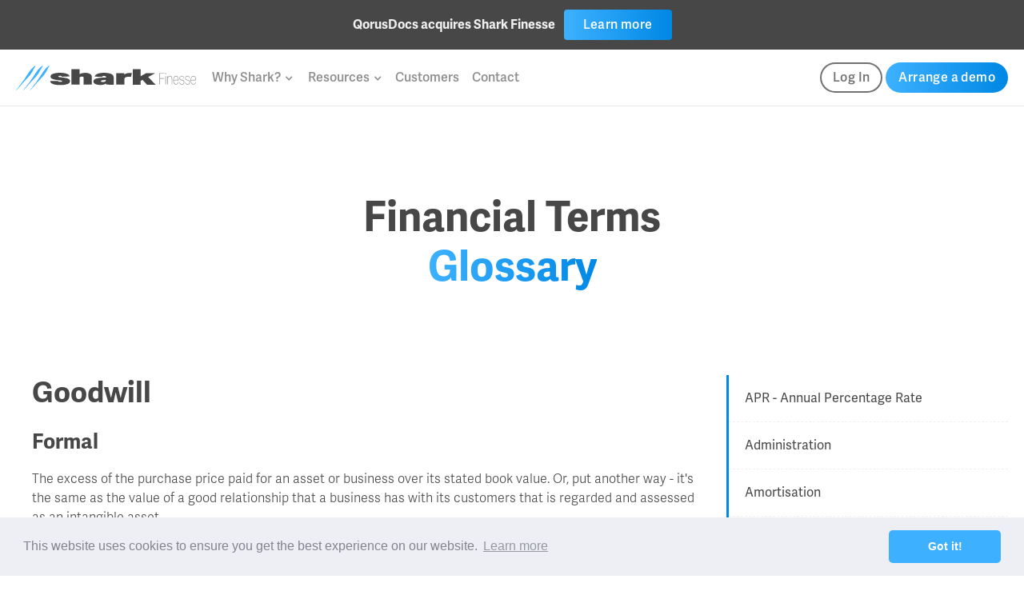

--- FILE ---
content_type: text/html; charset=utf-8
request_url: https://sharkfinesse.com/financial-terms/goodwill
body_size: 14270
content:
<!DOCTYPE html><!-- This site was created in Webflow. https://webflow.com --><!-- Last Published: Thu Dec 11 2025 15:07:51 GMT+0000 (Coordinated Universal Time) --><html data-wf-domain="sharkfinesse.com" data-wf-page="604654c7970e2c64edd53f5c" data-wf-site="5c8bc23afbada72377780365" lang="en" data-wf-collection="604654c7970e2c388ad53f5a" data-wf-item-slug="goodwill"><head><meta charset="utf-8"/><title>Goodwill | Shark Finesse Financial Terms Glossary</title><meta content="The excess of the purchase price paid for an asset or business over its stated book value. Or, put another way - it&#x27;s the same as the value of a good relationship that a business has with its customers that is regarded and assessed as an intangible asset." name="description"/><meta content="Goodwill | Shark Finesse Financial Terms Glossary" property="og:title"/><meta content="The excess of the purchase price paid for an asset or business over its stated book value. Or, put another way - it&#x27;s the same as the value of a good relationship that a business has with its customers that is regarded and assessed as an intangible asset." property="og:description"/><meta content="Goodwill | Shark Finesse Financial Terms Glossary" property="twitter:title"/><meta content="The excess of the purchase price paid for an asset or business over its stated book value. Or, put another way - it&#x27;s the same as the value of a good relationship that a business has with its customers that is regarded and assessed as an intangible asset." property="twitter:description"/><meta property="og:type" content="website"/><meta content="summary_large_image" name="twitter:card"/><meta content="width=device-width, initial-scale=1" name="viewport"/><meta content="Webflow" name="generator"/><link href="https://cdn.prod.website-files.com/5c8bc23afbada72377780365/css/shark-finesse.webflow.shared.42bc767d4.min.css" rel="stylesheet" type="text/css"/><link href="https://fonts.googleapis.com" rel="preconnect"/><link href="https://fonts.gstatic.com" rel="preconnect" crossorigin="anonymous"/><script src="https://ajax.googleapis.com/ajax/libs/webfont/1.6.26/webfont.js" type="text/javascript"></script><script type="text/javascript">WebFont.load({  google: {    families: ["Open Sans:300,300italic,400,400italic,600,600italic,700,700italic,800,800italic","Vollkorn:400,400italic,700,700italic","Inconsolata:400,700"]  }});</script><script src="https://use.typekit.net/grv5qqh.js" type="text/javascript"></script><script type="text/javascript">try{Typekit.load();}catch(e){}</script><script type="text/javascript">!function(o,c){var n=c.documentElement,t=" w-mod-";n.className+=t+"js",("ontouchstart"in o||o.DocumentTouch&&c instanceof DocumentTouch)&&(n.className+=t+"touch")}(window,document);</script><link href="https://cdn.prod.website-files.com/5c8bc23afbada72377780365/5c926a4cc6c3aa6c611c8bb7_favicon-32x32.png" rel="shortcut icon" type="image/x-icon"/><link href="https://cdn.prod.website-files.com/5c8bc23afbada72377780365/5c926b269b1194b2380273e7_Artboard%201.png" rel="apple-touch-icon"/><link href="https://sharkfinesse.com/financial-terms/goodwill" rel="canonical"/><script src="https://www.google.com/recaptcha/api.js" type="text/javascript"></script><!-- Google Tag Manager -->
<script>(function(w,d,s,l,i){w[l]=w[l]||[];w[l].push({'gtm.start':
new Date().getTime(),event:'gtm.js'});var f=d.getElementsByTagName(s)[0],
j=d.createElement(s),dl=l!='dataLayer'?'&l='+l:'';j.async=true;j.src=
'https://www.googletagmanager.com/gtm.js?id='+i+dl;f.parentNode.insertBefore(j,f);
})(window,document,'script','dataLayer','GTM-NXCTPH2');</script>
<!-- End Google Tag Manager -->
<style>.resources-dropdown .w-dropdown-toggle:focus {
outline: none;
  }</style>
<!-- Cookie Compliance -->
<link rel="stylesheet" type="text/css" href="https://cdn.jsdelivr.net/npm/cookieconsent@3/build/cookieconsent.min.css" />
<script src="https://cdn.jsdelivr.net/npm/cookieconsent@3/build/cookieconsent.min.js"></script>

<script>
window.addEventListener("load", function(){
window.cookieconsent.initialise({
  "palette": {
    "popup": {
      "background": "#edeff5",
      "text": "#838391"
    },
    "button": {
      "background": "#3db1ff",
      "text": "#ffffff"
    }
  },
  "theme": "classic",
  "content": {
    "href": "/policies/online-privacy-and-compliance-policy"
  }
})});
  
</script>
<style>
.break-word{
  word-break: break-word;
  }
.button, .small-button {
  background-size: 300%;
  background-position: left;
  transition: background-position 0.4s ease-in-out, box-shadow 0.4s ease-in-out;
}

.button:hover, .small-button:hover {
  background-position: 50%;
}
  
  
 .navigation.inverse:not(.is-scrolling) .logo path, .navigation.inverse:not(.is-scrolling) .menu-button:not(.w--open) path {
    fill: white;
  }
.nav-dropdown.w--open{
    color: #3db1ff;
  }
   .navigation.inverse:not(.is-scrolling) .nav-dropdown:not(.w--open), .navigation.inverse:not(.is-scrolling) .nav-link {
    color: white;
  }
  .navigation.inverse:not(.is-scrolling) {
    border-bottom: 1px solid #d1d1d1;
  }
  .navigation.inverse:not(.is-scrolling) .nav-dropdown:hover, .navigation.inverse:not(.is-scrolling) .nav-link:hover {
    color: #3db1ff;
  }
    
</style>
<script id="6senseWebTag" src="https://j.6sc.co/j/dc5122d5-d9fe-4ccc-b506-0e69064f54dc.js"></script><script type="text/javascript">window.__WEBFLOW_CURRENCY_SETTINGS = {"currencyCode":"USD","symbol":"$","decimal":".","fractionDigits":2,"group":",","template":"{{wf {\"path\":\"symbol\",\"type\":\"PlainText\"} }} {{wf {\"path\":\"amount\",\"type\":\"CommercePrice\"} }} {{wf {\"path\":\"currencyCode\",\"type\":\"PlainText\"} }}","hideDecimalForWholeNumbers":false};</script></head><body><div data-animation="default" class="navigation w-nav" data-easing2="ease" data-easing="ease" data-collapse="medium" data-w-id="a57923f0-6c2d-9716-3075-efe5632dff16" role="banner" data-no-scroll="1" data-duration="400"><div class="w-embed w-iframe"><!-- Google Tag Manager (noscript) -->
<noscript><iframe src="https://www.googletagmanager.com/ns.html?id=GTM-NXCTPH2"
height="0" width="0" style="display:none;visibility:hidden"></iframe></noscript>
<!-- End Google Tag Manager (noscript) --></div><div class="nav-bar-wrapper div-block-66"><div class="div-block-65"><div class="text-block-12"><strong>QorusDocs acquires Shark Finesse</strong></div><a href="https://www.qorusdocs.com/pressroom/qorusdocs-reports-360-increase-ai-customers-acquires-shark-finesse" target="_blank" class="small-button heading w-button">Learn more</a></div><div class="modal-container"><div class="modal-center"><div class="modal-bg"></div><div class="modal"><div class="modal-close"><a data-w-id="667c92bf-9cd1-3e30-697d-8ff28f5c8444" href="#" class="material-icon-buttton close">close</a></div><div><h2 class="heading l">Book your demo</h2><p class="paragraph">Please complete the form below and we will contact you to arrange a convenient time to show you how our software can help you.</p></div><div id="arrange-demo" class="form-block w-form"><form id="wf-form-Arrange-A-Demo" name="wf-form-Arrange-A-Demo" data-name="Arrange A Demo" method="post" class="form" data-wf-page-id="604654c7970e2c64edd53f5c" data-wf-element-id="b8e90243-07ce-5a71-025e-cb68aea1d6ed"><input class="input-field w-input" maxlength="256" name="Name" data-name="Name" placeholder="Enter your name" type="text" id="Name-3" required=""/><input class="input-field w-input" maxlength="256" name="Company" data-name="Company" placeholder="Company name" type="text" id="Company-3"/><input class="input-field w-input" maxlength="256" name="Email" data-name="Email" placeholder="Company email" type="email" id="Email-3" required=""/><input class="input-field w-input" maxlength="256" name="Phone" data-name="Phone" placeholder="Phone number" type="tel" id="Phone-3"/><textarea id="Comments-3" name="Comments" placeholder="Comments" maxlength="5000" data-name="Comments" class="input-field text w-input"></textarea><select id="Preferred-Contact-Method-3" name="Preferred-Contact-Method" data-name="Preferred Contact Method" class="input-field w-select"><option value="">Preferred contact method...</option><option value="Email">Email</option><option value="Phone">Phone</option></select><select id="How-did-you-hear-about-us" name="How-did-you-hear-about-us" data-name="How did you hear about us?" class="input-field w-select"><option value="How did you hear about us?">How did you hear about us?</option><option value="Internet Search">Internet Search</option><option value="LinkedIn Advertisement">LinkedIn Advertisement</option><option value="Other Social Media">Other Social Media</option><option value="Recommendation">Recommendation</option><option value="Other">Other</option></select><label class="w-checkbox checkbox-field"><div class="w-checkbox-input w-checkbox-input--inputType-custom checkbox"></div><input id="Checkbox" name="Checkbox" data-name="Checkbox" type="checkbox" required="" style="opacity:0;position:absolute;z-index:-1"/><span for="Checkbox" class="checkbox-label-2 w-form-label">I accept the <a href="/policies/online-privacy-and-compliance-policy" target="_blank" class="link">Privacy Policy</a></span></label><label class="w-checkbox checkbox-field"><div class="w-checkbox-input w-checkbox-input--inputType-custom checkbox"></div><input id="ReceiveMarketingEmails" name="ReceiveMarketingEmails" data-name="Receive Marketing Emails" type="checkbox" style="opacity:0;position:absolute;z-index:-1"/><span for="ReceiveMarketingEmails" class="checkbox-label-2 w-form-label">Check this box if you would like to receive more information about Shark Finesse products, services, news and events. We will not sell or distribute your details to any third parties and you can unsubscribe at any time.</span></label><div data-sitekey="6LeNNJwUAAAAAB8XyD3yHzbweRHj-T07S4O2yKi0" class="w-form-formrecaptcha recaptcha g-recaptcha g-recaptcha-error g-recaptcha-disabled"></div><div class="spacer _32"></div><input type="submit" data-wait="Please wait..." class="button shadow w-button" value="Send Booking Details"/></form><div class="success-message w-form-done"><h3 class="heading l">Thank you!</h3><img src="https://cdn.prod.website-files.com/5c8bc23afbada72377780365/61b236f8016df92e68fefd56_thank-you.svg" width="150" alt=""/><div class="text-block-3">We will be in touch to arrange your demo.</div><a href="#" data-w-id="aadb0d8c-eede-8ae2-366c-985766b07799" class="small-button w-button">Close</a></div><div class="w-form-fail"><div>Oops! Something went wrong while submitting the form.</div></div></div><a href="#" data-w-id="8fca4180-aa1b-4211-cc38-b1c78b80429c" class="button shadow modal-button w-button">Arrange a demo</a></div></div></div><div class="nav-container w-container"><div class="logo-div"><a href="/" class="nav-logo w-nav-brand"><div class="logo w-embed"><svg xmlns="http://www.w3.org/2000/svg" width="225" height="31" viewBox="0 0 190 26"><defs><style>.cls-1{fill:#3db1ff;fill-rule:evenodd;}.cls-2{fill:#474747;}.cls-3{fill:#8e8e8e;}</style></defs><path class="cls-1" d="M20.4,0l.19.09c-.05,1.2-1.24,2.24-1.78,3.09l-1.73,3.5c-2.8,4.76-6.89,7.91-10.2,12.07l-3,3.56L2.62,23.52A10.83,10.83,0,0,1,.09,26L0,25.91a33.09,33.09,0,0,1,2.71-3.25l5.15-6.9C11.77,10.21,14.63,3.71,20.4,0Z"/><path class="cls-1" d="M28,0l.24.09c-.15,1.4-1.9,3.07-2.48,4.4C22.84,11,17.52,14.8,13.39,20a48.42,48.42,0,0,1-4.07,4.4c-.47.48-1,1.38-1.73,1.56V26a18.73,18.73,0,0,1,2.2-2.66l4.72-6.17C17,13.63,19.21,9.9,21.68,6.45a22,22,0,0,1,3.83-4.62C26.31,1.18,27.14.64,28,0Z"/><path class="cls-1" d="M35,0h.18V.11c.19.55-.6,1.37-.84,1.74-1,1.56-1.77,3.44-2.76,5.09-2.77,4.67-6.88,7.8-10.15,11.92a63,63,0,0,1-4.91,5.42L14.78,26h-.15l.09-.14c.42-1,1.54-1.82,2.2-2.67L21,17.91c2.6-3.63,5-7.55,7.53-11.18A26.73,26.73,0,0,1,33,1.45C33.62.91,34.35.53,35,0Z"/><path class="cls-2" d="M44.27,16.16a1.18,1.18,0,0,0,.87.76,6.91,6.91,0,0,0,1.63.19,4.91,4.91,0,0,0,1.52-.18c.3-.12.45-.28.45-.54a.55.55,0,0,0-.37-.48,4.8,4.8,0,0,0-1.39-.3l-2.17-.23A21.77,21.77,0,0,1,38.42,14a2.81,2.81,0,0,1-2-2.56c0-1.23.86-2.17,2.6-2.88a20.87,20.87,0,0,1,7.46-1,29.9,29.9,0,0,1,4.33.29,13.1,13.1,0,0,1,3.07.8,5.45,5.45,0,0,1,1.9,1.19,3.72,3.72,0,0,1,.93,1.47l-8.19.39c-.22-.67-.94-1-2.16-1a3.7,3.7,0,0,0-1.32.18q-.45.19-.45.51c0,.22.15.36.43.48a5.55,5.55,0,0,0,1.5.3l2.21.26c1.55.18,2.86.38,3.91.6a11.82,11.82,0,0,1,2.53.8,3.48,3.48,0,0,1,1.4,1.06A2.54,2.54,0,0,1,57,16.39c0,1.3-.83,2.31-2.49,3a20.72,20.72,0,0,1-7.66,1.06c-1.28,0-2.54-.06-3.79-.17a17.35,17.35,0,0,1-3.42-.65,6.77,6.77,0,0,1-2.53-1.33A3.3,3.3,0,0,1,36,16.19Z"/><path class="cls-2" d="M58.38,3.65h8.76V9A9.6,9.6,0,0,1,69.59,8,12.58,12.58,0,0,1,73,7.58,10.38,10.38,0,0,1,78.21,8.7a3.53,3.53,0,0,1,1.9,3.21v8.16H71.36V12.78a1,1,0,0,0-.45-.91,2.35,2.35,0,0,0-1.27-.28,5.26,5.26,0,0,0-1.25.13,2.24,2.24,0,0,0-.88.42,1.09,1.09,0,0,0-.27.33,1.11,1.11,0,0,0-.1.54v7H58.38Z"/><path class="cls-2" d="M95.21,20.07V18.92A11.35,11.35,0,0,1,92.41,20a14.44,14.44,0,0,1-3.46.37,18.22,18.22,0,0,1-2.66-.2A9.53,9.53,0,0,1,84,19.51a4.88,4.88,0,0,1-1.66-1.14,2.34,2.34,0,0,1-.63-1.67,2.53,2.53,0,0,1,.92-2,6.53,6.53,0,0,1,2.49-1.26,19.78,19.78,0,0,1,3.33-.64c1.16-.12,2.49-.2,4-.23l2.49,0v-.42a1,1,0,0,0-.49-1,2.76,2.76,0,0,0-1.47-.3,3.55,3.55,0,0,0-1.48.25,1.24,1.24,0,0,0-.69.76L83,11.52a4.61,4.61,0,0,1,3.11-3,20.42,20.42,0,0,1,7.11-1A25.76,25.76,0,0,1,97.89,8,10.13,10.13,0,0,1,101,9a4,4,0,0,1,1.66,1.62,4.49,4.49,0,0,1,.49,2.09v7.37Zm-.33-4.9-2.25.06a7.06,7.06,0,0,0-2.23.34c-.47.19-.71.45-.71.79a.69.69,0,0,0,.48.65,3.72,3.72,0,0,0,1.44.23,4.91,4.91,0,0,0,2.35-.5,1.44,1.44,0,0,0,.92-1.3Z"/><path class="cls-2" d="M105.67,7.93h8.51V9.26a10,10,0,0,1,5.93-1.54,9.72,9.72,0,0,1,1.25,0l1,.09-.94,4.06c-.3,0-.65-.07-1-.1s-.87,0-1.41,0a11.65,11.65,0,0,0-1.5.07,6,6,0,0,0-1.62.34,1.83,1.83,0,0,0-1.4,1.75v6.13h-8.74Z"/><path class="cls-2" d="M133.59,15l-2,1.08v4h-8.35V3.65h8.35V11.2L137.15,8h9.7l-7.41,4,8,8.09H138.3Z"/><path class="cls-3" d="M151.91,13.93v5.76h-.51V7.62h5.31v.62h-4.8V13.3h4.52v.63Z"/><path class="cls-3" d="M157.75,9.18V7.62h.48V9.18Zm0,10.51V11h.48v8.67Z"/><path class="cls-3" d="M164.35,19.69V14.08a3.93,3.93,0,0,0-.42-2.05,1.46,1.46,0,0,0-1.33-.67,2.27,2.27,0,0,0-1.82,1,2.38,2.38,0,0,0-.5.89,4.4,4.4,0,0,0-.14,1.25v5.26h-.48V11h.48v1.49a2.89,2.89,0,0,1,2.54-1.76,1.82,1.82,0,0,1,1.62.81,4.19,4.19,0,0,1,.55,2.35v5.76Z"/><path class="cls-3" d="M171.45,17.52a3,3,0,0,1-.85,1.8,2.34,2.34,0,0,1-1.69.64,2.45,2.45,0,0,1-2.17-1.19,6.15,6.15,0,0,1-.77-3.36,6.51,6.51,0,0,1,.78-3.43,2.4,2.4,0,0,1,2.17-1.23,2.22,2.22,0,0,1,2,1.12,6,6,0,0,1,.7,3.2v.44h-5.13a5.31,5.31,0,0,0,.64,2.87,2.09,2.09,0,0,0,1.85,1,1.9,1.9,0,0,0,1.35-.48,2.44,2.44,0,0,0,.7-1.39ZM171.11,15a5.29,5.29,0,0,0-.55-2.71,1.79,1.79,0,0,0-1.65-.92,2,2,0,0,0-1.74.93,5.15,5.15,0,0,0-.7,2.71Z"/><path class="cls-3" d="M177,13a2.54,2.54,0,0,0-.68-1.32,2,2,0,0,0-1.31-.37c-1.28,0-1.92.6-1.92,1.79a1.6,1.6,0,0,0,.35,1.12,2.37,2.37,0,0,0,1.22.59l.82.18a3,3,0,0,1,1.62.82,2.36,2.36,0,0,1,.49,1.62,2.62,2.62,0,0,1-.63,1.89,2.44,2.44,0,0,1-1.82.65,2.63,2.63,0,0,1-1.91-.67,2.88,2.88,0,0,1-.79-1.92h.45a2.36,2.36,0,0,0,.67,1.52,2.15,2.15,0,0,0,1.54.49,2,2,0,0,0,1.49-.47,2,2,0,0,0,.49-1.46,1.77,1.77,0,0,0-.4-1.21,2.35,2.35,0,0,0-1.29-.63l-.69-.15A3,3,0,0,1,173,14.7a2.17,2.17,0,0,1-.49-1.51,2.51,2.51,0,0,1,4.07-1.91,2.81,2.81,0,0,1,.8,1.63Z"/><path class="cls-3" d="M183,13a2.49,2.49,0,0,0-.69-1.32,2,2,0,0,0-1.29-.36c-1.28,0-1.92.6-1.92,1.79a1.6,1.6,0,0,0,.35,1.12,2.32,2.32,0,0,0,1.23.59l.81.18a3,3,0,0,1,1.63.82,2.36,2.36,0,0,1,.48,1.62,2.6,2.6,0,0,1-.62,1.89,2.45,2.45,0,0,1-1.83.65,2.62,2.62,0,0,1-1.9-.67,2.83,2.83,0,0,1-.79-1.92h.46a2.36,2.36,0,0,0,.67,1.52,2.19,2.19,0,0,0,1.54.49,2,2,0,0,0,1.49-.47,2,2,0,0,0,.49-1.46,1.77,1.77,0,0,0-.38-1.23,2.38,2.38,0,0,0-1.29-.63l-.7-.15a3,3,0,0,1-1.63-.77,2.17,2.17,0,0,1-.49-1.51,2.42,2.42,0,0,1,.63-1.8,2.33,2.33,0,0,1,1.77-.63,2.28,2.28,0,0,1,1.62.54,2.82,2.82,0,0,1,.81,1.62Z"/><path class="cls-3" d="M189.84,17.52a3.13,3.13,0,0,1-.85,1.8,2.37,2.37,0,0,1-1.69.64,2.43,2.43,0,0,1-2.17-1.19,6.15,6.15,0,0,1-.77-3.36,6.41,6.41,0,0,1,.77-3.43,2.41,2.41,0,0,1,2.17-1.23,2.23,2.23,0,0,1,2,1.12,6.13,6.13,0,0,1,.7,3.2v.44h-5.15a5.31,5.31,0,0,0,.64,2.87,2.09,2.09,0,0,0,1.85,1,1.9,1.9,0,0,0,1.35-.48,2.44,2.44,0,0,0,.7-1.39ZM189.49,15a5.28,5.28,0,0,0-.54-2.71,1.81,1.81,0,0,0-1.66-.92,2,2,0,0,0-1.73.93,5.26,5.26,0,0,0-.71,2.71Z"/></svg></div></a></div><nav role="navigation" class="nav-contents w-nav-menu"><div class="nav-menu"><div data-hover="false" data-delay="100" data-w-id="667c92bf-9cd1-3e30-697d-8ff28f5c8453" class="dropdown w-dropdown"><div id="nav-why" class="nav-dropdown w-dropdown-toggle"><div class="dropdown-toggle-text">Why Shark?</div><div class="dropdown-arrow w-icon-dropdown-toggle"></div></div><nav class="dropdown-list w-dropdown-list"><div class="dropdown-list-container"><div class="dropdown-list-section"><h3 class="heading _2xs dl-section">Product</h3><div class="dropdown-list-1-column-grid"><div class="dropdown-link-container"><a href="/business-case-software" class="dropdown-link-block w-inline-block"><div class="dropdown-link-title">Overview</div><div class="dropdown-link-summary">Learn how Shark can help you win budget and change the way you talk to customers about business value</div></a></div><div class="dropdown-link-container"><a href="/features" class="dropdown-link-block w-inline-block"><div class="dropdown-link-title">Features &amp; Benefits</div><div class="dropdown-link-summary">Explore the great features of Shark and how they benefit you</div></a></div></div></div><div class="dropdown-list-separator"></div><div class="dropdown-list-section"><h3 class="heading _2xs dl-section">Who&#x27;s it for</h3><div class="dropdown-list-2-column-grid"><div class="dropdown-link-container"><a href="/shark-for-pre-sales" class="dropdown-link-block w-inline-block"><div class="dropdown-link-title">For Pre-Sales</div><div class="dropdown-link-summary">Use Shark to engage your customer to discover the true value of your solution</div></a></div><div class="dropdown-link-container"><a href="/shark-for-sales" class="dropdown-link-block w-inline-block"><div class="dropdown-link-title">For Sales</div><div class="dropdown-link-summary">Maintain a consistent and flexible approach to value-based conversations with your customer</div></a></div><div class="dropdown-link-container"><a href="/shark-for-customer-success" class="dropdown-link-block w-inline-block"><div class="dropdown-link-title">For Customer Success</div><div class="dropdown-link-summary">Customer success teams use Shark to ensure their post-implementation reviews are consistent, structured and trusted by the customer</div></a></div><div class="dropdown-link-container"><a href="/shark-for-marketing" class="dropdown-link-block w-inline-block"><div class="dropdown-link-title">For Marketing</div><div class="dropdown-link-summary">Interactive forms created in Shark to spark a conversation with your customer or prospect</div></a></div></div></div><div class="dropdown-list-separator"></div><div class="dropdown-list-section"><h3 class="heading _2xs dl-section">Company</h3><div class="dropdown-list-1-column-grid"><div class="dropdown-link-container"><a href="/our-story" class="dropdown-link-block w-inline-block"><div class="dropdown-link-title">Our Story</div><div class="dropdown-link-summary">We know what’s involved in business cases and winning customer decisions. Shark Finesse Ltd was born in a time when no business case meant no PO</div></a></div><div class="dropdown-link-container"><a href="/contact-us" class="dropdown-link-block w-inline-block"><div class="dropdown-link-title">Contact us</div><div class="dropdown-link-summary">Get intouch, we&#x27;re here to help</div></a></div></div></div></div></nav></div><div data-hover="false" data-delay="100" id="nav-resources" data-w-id="667c92bf-9cd1-3e30-697d-8ff28f5c8454" class="dropdown w-dropdown"><div id="nav-resources" class="nav-dropdown w-dropdown-toggle"><div class="dropdown-toggle-text">Resources</div><div class="dropdown-arrow w-icon-dropdown-toggle"></div></div><nav class="dropdown-list w-dropdown-list"><div class="dropdown-list-container"><div class="dropdown-list-section"><h3 class="heading _2xs dl-section">Learn</h3><div class="dropdown-list-2-column-grid"><div class="dropdown-link-container"><a href="/what-is-value" class="dropdown-link-block w-inline-block"><div class="dropdown-link-title">What is value?</div><div class="dropdown-link-summary">We can all find the price of an item or solution, but is it always obvious what the value of an item or solution is?</div></a></div><div class="dropdown-link-container"><a href="/what-is-roi" class="dropdown-link-block w-inline-block"><div class="dropdown-link-title">What is ROI?</div><div class="dropdown-link-summary">Use this to measure the benefits from an opportunity/project and compare them to the costs involved</div></a></div><div class="dropdown-link-container"><a href="/shark-vs-excel" class="dropdown-link-block w-inline-block"><div class="dropdown-link-title">Shark vs. Excel</div><div class="dropdown-link-summary">Top reasons as to why Shark is more beneficial than spreadsheets for building business cases.</div></a></div><div class="dropdown-link-container"><a href="/blog" class="dropdown-link-block w-inline-block"><div class="dropdown-link-title">Blog</div><div class="dropdown-link-summary">Discover the latest news, features and company updates from Shark</div></a></div><div class="dropdown-link-container"><a href="/videos" class="dropdown-link-block w-inline-block"><div class="dropdown-link-title">Videos</div><div class="dropdown-link-summary">Some new and some (very!) old videos from Shark</div></a></div></div></div><div class="dropdown-list-separator"></div><div class="dropdown-list-section"><h3 class="heading _2xs dl-section">Support</h3><div class="dropdown-list-2-column-grid"><div class="dropdown-link-container"><a href="/faqs" class="dropdown-link-block w-inline-block"><div class="dropdown-link-title">FAQs</div><div class="dropdown-link-summary">Find the answers to some of the most common questions we get asked</div></a></div><div class="dropdown-link-container"><a href="/feature-guides" class="dropdown-link-block w-inline-block"><div class="dropdown-link-title">Feature Guides</div><div class="dropdown-link-summary">Quick guides on using our most common features</div></a></div><div class="dropdown-link-container"><a href="/updates" class="dropdown-link-block w-inline-block"><div class="dropdown-link-title">Latest Updates</div><div class="dropdown-link-summary">See the latest feature releases, product improvements and bug fixes</div></a></div><div class="dropdown-link-container"><a href="/training" class="dropdown-link-block w-inline-block"><div class="dropdown-link-title">Training</div><div class="dropdown-link-summary">We train your team - not only the users of Shark software, but also other team members who will be supporting them.</div></a></div><div class="dropdown-link-container"><a href="/financial-terms/apr-annual-percentage-rate" class="dropdown-link-block w-inline-block"><div class="dropdown-link-title">Financial Terms</div><div class="dropdown-link-summary">A comprehensive glossary of financial terms with formal and informal definitions</div></a></div><div class="dropdown-link-container"><a href="/international-trade-terms/ata-carnet" class="dropdown-link-block w-inline-block"><div class="dropdown-link-title">Trade Terms</div><div class="dropdown-link-summary">A comprehensive glossary of international trade terms</div></a></div></div></div></div></nav></div><a href="/customers" class="nav-link w-nav-link">Customers</a><a href="/contact-us" class="nav-link w-nav-link">Contact</a></div><div class="button-container logged-out"><a href="https://app.sharkfinesse.com" target="_blank" class="small-button outline nav w-nav-link">Log In</a><a href="#" data-w-id="667c92bf-9cd1-3e30-697d-8ff28f5c8459" class="small-button nav modal-button w-nav-link">Arrange a demo</a></div><div class="button-container logged-in"><div class="avatar-container"><a href="https://app.sharkfinesse.com" class="small-button minimal nav w-nav-link">Dashboard</a><div class="user-avatar"></div></div></div></nav><div class="menu-button w-nav-button"><div data-is-ix2-target="1" class="nav-icon" data-w-id="667c92bf-9cd1-3e30-697d-8ff28f5c8461" data-animation-type="lottie" data-src="https://cdn.prod.website-files.com/5c8bc23afbada72377780365/619ce4bed8ad3f3167f01294_lf30_editor_fxwmxj5c.json" data-loop="0" data-direction="1" data-autoplay="0" data-renderer="svg" data-default-duration="2.3333333333333335" data-duration="0"></div></div></div></div></div><div class="section reset-overflow"><div class="container w-container"><div class="spacer _48 mobile-22"></div><h1 class="heading _2xl center">Financial Terms<br/>‍<span class="blue-gradient text">Glossary</span></h1><div class="spacer _80 tablet-48"></div><div class="flex-grid-wrapped"><div class="flex-item"><h2 class="heading l">Goodwill</h2><h3 class="heading">Formal</h3><div class="rich-text w-richtext"><p>The excess of the purchase price paid for an asset or business over its stated book value. Or, put another way - it&#x27;s the same as the value of a good relationship that a business has with its customers that is regarded and assessed as an intangible asset.</p></div><h3 class="heading">Informal</h3><div class="rich-text w-richtext"><p>ABC limited has assets worth $2 Million. XYZ limited buys ABC for $3 Million because of its future profit stream. So $3 Million has been paid for a company only worth $2 Million - the $1 Million difference or premium is the Goodwill.</p></div></div><div class="flex-item _30-percent scrollable"><div class="sub-nav"><div class="w-dyn-list"><div role="list" class="w-dyn-items"><div role="listitem" class="w-dyn-item"><a href="/financial-terms/apr-annual-percentage-rate" class="sub-nav-link w-inline-block"><div>APR - Annual Percentage Rate</div></a></div><div role="listitem" class="w-dyn-item"><a href="/financial-terms/administration" class="sub-nav-link w-inline-block"><div>Administration</div></a></div><div role="listitem" class="w-dyn-item"><a href="/financial-terms/amortisation" class="sub-nav-link w-inline-block"><div>Amortisation</div></a></div><div role="listitem" class="w-dyn-item"><a href="/financial-terms/annual-report" class="sub-nav-link w-inline-block"><div>Annual Report</div></a></div><div role="listitem" class="w-dyn-item"><a href="/financial-terms/approving-a-sale" class="sub-nav-link w-inline-block"><div>Approving a Sale</div></a></div><div role="listitem" class="w-dyn-item"><a href="/financial-terms/assurance" class="sub-nav-link w-inline-block"><div>Assurance</div></a></div><div role="listitem" class="w-dyn-item"><a href="/financial-terms/authorisation-process" class="sub-nav-link w-inline-block"><div>Authorisation Process</div></a></div><div role="listitem" class="w-dyn-item"><a href="/financial-terms/balance-sheet" class="sub-nav-link w-inline-block"><div>Balance Sheet</div></a></div><div role="listitem" class="w-dyn-item"><a href="/financial-terms/balloon-payment" class="sub-nav-link w-inline-block"><div>Balloon Payment</div></a></div><div role="listitem" class="w-dyn-item"><a href="/financial-terms/base-rate" class="sub-nav-link w-inline-block"><div>Base Rate</div></a></div><div role="listitem" class="w-dyn-item"><a href="/financial-terms/benefits" class="sub-nav-link w-inline-block"><div>Benefits</div></a></div><div role="listitem" class="w-dyn-item"><a href="/financial-terms/bill-of-exchange" class="sub-nav-link w-inline-block"><div>Bill Of Exchange</div></a></div><div role="listitem" class="w-dyn-item"><a href="/financial-terms/cagr-compound-annual-growth-rate" class="sub-nav-link w-inline-block"><div>CAGR - Compound Annual Growth Rate</div></a></div><div role="listitem" class="w-dyn-item"><a href="/financial-terms/capex-capital-expenditure" class="sub-nav-link w-inline-block"><div>CAPEX - Capital Expenditure</div></a></div><div role="listitem" class="w-dyn-item"><a href="/financial-terms/ceo-chief-executive-officer" class="sub-nav-link w-inline-block"><div>CEO - Chief Executive Officer</div></a></div><div role="listitem" class="w-dyn-item"><a href="/financial-terms/cfo-chief-financial-officer" class="sub-nav-link w-inline-block"><div>CFO - Chief Financial Officer</div></a></div><div role="listitem" class="w-dyn-item"><a href="/financial-terms/cio-chief-information-officer" class="sub-nav-link w-inline-block"><div>CIO - Chief Information Officer</div></a></div><div role="listitem" class="w-dyn-item"><a href="/financial-terms/coo-chief-operating-officer" class="sub-nav-link w-inline-block"><div>COO - Chief Operating Officer</div></a></div><div role="listitem" class="w-dyn-item"><a href="/financial-terms/cto-chief-technology-office" class="sub-nav-link w-inline-block"><div>CTO - Chief Technology Office</div></a></div><div role="listitem" class="w-dyn-item"><a href="/financial-terms/capital" class="sub-nav-link w-inline-block"><div>Capital</div></a></div><div role="listitem" class="w-dyn-item"><a href="/financial-terms/capital-goods" class="sub-nav-link w-inline-block"><div>Capital Goods</div></a></div><div role="listitem" class="w-dyn-item"><a href="/financial-terms/capital-lease" class="sub-nav-link w-inline-block"><div>Capital Lease</div></a></div><div role="listitem" class="w-dyn-item"><a href="/financial-terms/capital-spend" class="sub-nav-link w-inline-block"><div>Capital Spend</div></a></div><div role="listitem" class="w-dyn-item"><a href="/financial-terms/cash-burn" class="sub-nav-link w-inline-block"><div>Cash Burn</div></a></div><div role="listitem" class="w-dyn-item"><a href="/financial-terms/chairman" class="sub-nav-link w-inline-block"><div>Chairman</div></a></div><div role="listitem" class="w-dyn-item"><a href="/financial-terms/chapter-11" class="sub-nav-link w-inline-block"><div>Chapter 11</div></a></div><div role="listitem" class="w-dyn-item"><a href="/financial-terms/charge" class="sub-nav-link w-inline-block"><div>Charge</div></a></div><div role="listitem" class="w-dyn-item"><a href="/financial-terms/chinese-walls" class="sub-nav-link w-inline-block"><div>Chinese Walls</div></a></div><div role="listitem" class="w-dyn-item"><a href="/financial-terms/churn" class="sub-nav-link w-inline-block"><div>Churn</div></a></div><div role="listitem" class="w-dyn-item"><a href="/financial-terms/cockroach-effect" class="sub-nav-link w-inline-block"><div>Cockroach Effect</div></a></div><div role="listitem" class="w-dyn-item"><a href="/financial-terms/contract-hire" class="sub-nav-link w-inline-block"><div>Contract Hire</div></a></div><div role="listitem" class="w-dyn-item"><a href="/financial-terms/cost-of-capital" class="sub-nav-link w-inline-block"><div>Cost Of Capital</div></a></div><div role="listitem" class="w-dyn-item"><a href="/financial-terms/cost-savings" class="sub-nav-link w-inline-block"><div>Cost Savings</div></a></div><div role="listitem" class="w-dyn-item"><a href="/financial-terms/covenant" class="sub-nav-link w-inline-block"><div>Covenant</div></a></div><div role="listitem" class="w-dyn-item"><a href="/financial-terms/credit-scoring" class="sub-nav-link w-inline-block"><div>Credit Scoring</div></a></div><div role="listitem" class="w-dyn-item"><a href="/financial-terms/credit-search" class="sub-nav-link w-inline-block"><div>Credit Search</div></a></div><div role="listitem" class="w-dyn-item"><a href="/financial-terms/creditors" class="sub-nav-link w-inline-block"><div>Creditors</div></a></div><div role="listitem" class="w-dyn-item"><a href="/financial-terms/cross-charging" class="sub-nav-link w-inline-block"><div>Cross Charging</div></a></div><div role="listitem" class="w-dyn-item"><a href="/financial-terms/dcf-discounted-cash-flow-analysis" class="sub-nav-link w-inline-block"><div>DCF - Discounted Cash Flow Analysis</div></a></div><div role="listitem" class="w-dyn-item"><a href="/financial-terms/dso" class="sub-nav-link w-inline-block"><div>DSO</div></a></div><div role="listitem" class="w-dyn-item"><a href="/financial-terms/debentures" class="sub-nav-link w-inline-block"><div>Debentures</div></a></div><div role="listitem" class="w-dyn-item"><a href="/financial-terms/debtors" class="sub-nav-link w-inline-block"><div>Debtors</div></a></div><div role="listitem" class="w-dyn-item"><a href="/financial-terms/depreciation" class="sub-nav-link w-inline-block"><div>Depreciation</div></a></div><div role="listitem" class="w-dyn-item"><a href="/financial-terms/directors-report" class="sub-nav-link w-inline-block"><div>Directors&#x27; Report</div></a></div><div role="listitem" class="w-dyn-item"><a href="/financial-terms/discount-rate-pa" class="sub-nav-link w-inline-block"><div>Discount Rate (pa%)</div></a></div><div role="listitem" class="w-dyn-item"><a href="/financial-terms/dividend" class="sub-nav-link w-inline-block"><div>Dividend</div></a></div><div role="listitem" class="w-dyn-item"><a href="/financial-terms/dividend-yield" class="sub-nav-link w-inline-block"><div>Dividend Yield</div></a></div><div role="listitem" class="w-dyn-item"><a href="/financial-terms/ebitda" class="sub-nav-link w-inline-block"><div>EBITDA</div></a></div><div role="listitem" class="w-dyn-item"><a href="/financial-terms/eps-earnings-per-share" class="sub-nav-link w-inline-block"><div>EPS - Earnings Per Share</div></a></div><div role="listitem" class="w-dyn-item"><a href="/financial-terms/eva" class="sub-nav-link w-inline-block"><div>EVA %</div></a></div><div role="listitem" class="w-dyn-item"><a href="/financial-terms/eva-economic-value-add" class="sub-nav-link w-inline-block"><div>EVA - Economic Value Add</div></a></div><div role="listitem" class="w-dyn-item"><a href="/financial-terms/earnings" class="sub-nav-link w-inline-block"><div>Earnings</div></a></div><div role="listitem" class="w-dyn-item"><a href="/financial-terms/efficiency-improvements" class="sub-nav-link w-inline-block"><div>Efficiency Improvements</div></a></div><div role="listitem" class="w-dyn-item"><a href="/financial-terms/ego" class="sub-nav-link w-inline-block"><div>Ego</div></a></div><div role="listitem" class="w-dyn-item"><a href="/financial-terms/endorsement" class="sub-nav-link w-inline-block"><div>Endorsement</div></a></div><div role="listitem" class="w-dyn-item"><a href="/financial-terms/equity" class="sub-nav-link w-inline-block"><div>Equity</div></a></div><div role="listitem" class="w-dyn-item"><a href="/financial-terms/equity-rental" class="sub-nav-link w-inline-block"><div>Equity Rental</div></a></div><div role="listitem" class="w-dyn-item"><a href="/financial-terms/extension-rentals" class="sub-nav-link w-inline-block"><div>Extension Rentals</div></a></div><div role="listitem" class="w-dyn-item"><a href="/financial-terms/fd-finance-director" class="sub-nav-link w-inline-block"><div>FD - Finance Director</div></a></div><div role="listitem" class="w-dyn-item"><a href="/financial-terms/frs-17" class="sub-nav-link w-inline-block"><div>FRS 17</div></a></div><div role="listitem" class="w-dyn-item"><a href="/financial-terms/factoring" class="sub-nav-link w-inline-block"><div>Factoring</div></a></div><div role="listitem" class="w-dyn-item"><a href="/financial-terms/finance-lease" class="sub-nav-link w-inline-block"><div>Finance Lease</div></a></div><div role="listitem" class="w-dyn-item"><a href="/financial-terms/financial-returns" class="sub-nav-link w-inline-block"><div>Financial Returns</div></a></div><div role="listitem" class="w-dyn-item"><a href="/financial-terms/fixed-assets" class="sub-nav-link w-inline-block"><div>Fixed Assets</div></a></div><div role="listitem" class="w-dyn-item"><a href="/financial-terms/floating-charge" class="sub-nav-link w-inline-block"><div>Floating Charge</div></a></div><div role="listitem" class="w-dyn-item"><a href="/financial-terms/forward-multiple" class="sub-nav-link w-inline-block"><div>Forward Multiple</div></a></div><div role="listitem" class="w-dyn-item"><a href="/financial-terms/fraud-reduction" class="sub-nav-link w-inline-block"><div>Fraud Reduction</div></a></div><div role="listitem" class="w-dyn-item"><a href="/financial-terms/funds-flow-statement" class="sub-nav-link w-inline-block"><div>Funds Flow Statement</div></a></div><div role="listitem" class="w-dyn-item"><a href="/financial-terms/gearing" class="sub-nav-link w-inline-block"><div>Gearing</div></a></div><div role="listitem" class="w-dyn-item"><a href="/financial-terms/goodwill" aria-current="page" class="sub-nav-link w-inline-block w--current"><div>Goodwill</div></a></div><div role="listitem" class="w-dyn-item"><a href="/financial-terms/gross-profit-percentage" class="sub-nav-link w-inline-block"><div>Gross Profit Percentage</div></a></div><div role="listitem" class="w-dyn-item"><a href="/financial-terms/hire-purchase" class="sub-nav-link w-inline-block"><div>Hire Purchase</div></a></div><div role="listitem" class="w-dyn-item"><a href="/financial-terms/hurdle-rate" class="sub-nav-link w-inline-block"><div>Hurdle Rate</div></a></div><div role="listitem" class="w-dyn-item"><a href="/financial-terms/ipo-initial-public-offering" class="sub-nav-link w-inline-block"><div>IPO - Initial Public Offering</div></a></div><div role="listitem" class="w-dyn-item"><a href="/financial-terms/irr-internal-rate-of-return" class="sub-nav-link w-inline-block"><div>IRR - Internal Rate Of Return</div></a></div><div role="listitem" class="w-dyn-item"><a href="/financial-terms/impairment-charge" class="sub-nav-link w-inline-block"><div>Impairment Charge</div></a></div><div role="listitem" class="w-dyn-item"><a href="/financial-terms/incoterms" class="sub-nav-link w-inline-block"><div>Incoterms</div></a></div><div role="listitem" class="w-dyn-item"><a href="/financial-terms/infrastructure" class="sub-nav-link w-inline-block"><div>Infrastructure</div></a></div><div role="listitem" class="w-dyn-item"><a href="/financial-terms/initial-lease-period" class="sub-nav-link w-inline-block"><div>Initial Lease Period</div></a></div><div role="listitem" class="w-dyn-item"><a href="/financial-terms/insider-trading" class="sub-nav-link w-inline-block"><div>Insider Trading</div></a></div><div role="listitem" class="w-dyn-item"><a href="/financial-terms/insolvency" class="sub-nav-link w-inline-block"><div>Insolvency</div></a></div><div role="listitem" class="w-dyn-item"><a href="/financial-terms/intangible-asset" class="sub-nav-link w-inline-block"><div>Intangible Asset</div></a></div><div role="listitem" class="w-dyn-item"><a href="/financial-terms/inventory" class="sub-nav-link w-inline-block"><div>Inventory</div></a></div><div role="listitem" class="w-dyn-item"><a href="/financial-terms/investment-appraisal" class="sub-nav-link w-inline-block"><div>Investment Appraisal</div></a></div><div role="listitem" class="w-dyn-item"><a href="/financial-terms/libor-london-inter-bank-offered-rate" class="sub-nav-link w-inline-block"><div>LIBOR - London Inter Bank Offered Rate</div></a></div><div role="listitem" class="w-dyn-item"><a href="/financial-terms/lease-purchase" class="sub-nav-link w-inline-block"><div>Lease Purchase</div></a></div><div role="listitem" class="w-dyn-item"><a href="/financial-terms/leasing" class="sub-nav-link w-inline-block"><div>Leasing</div></a></div><div role="listitem" class="w-dyn-item"><a href="/financial-terms/leverage" class="sub-nav-link w-inline-block"><div>Leverage</div></a></div><div role="listitem" class="w-dyn-item"><a href="/financial-terms/like-for-like" class="sub-nav-link w-inline-block"><div>Like-for-like</div></a></div><div role="listitem" class="w-dyn-item"><a href="/financial-terms/liquidation" class="sub-nav-link w-inline-block"><div>Liquidation</div></a></div><div role="listitem" class="w-dyn-item"><a href="/financial-terms/liquidity" class="sub-nav-link w-inline-block"><div>Liquidity</div></a></div><div role="listitem" class="w-dyn-item"><a href="/financial-terms/liquidity-ratio" class="sub-nav-link w-inline-block"><div>Liquidity Ratio</div></a></div><div role="listitem" class="w-dyn-item"><a href="/financial-terms/loaded-cost" class="sub-nav-link w-inline-block"><div>Loaded Cost</div></a></div><div role="listitem" class="w-dyn-item"><a href="/financial-terms/loans" class="sub-nav-link w-inline-block"><div>Loans</div></a></div><div role="listitem" class="w-dyn-item"><a href="/financial-terms/loss" class="sub-nav-link w-inline-block"><div>Loss</div></a></div><div role="listitem" class="w-dyn-item"><a href="/financial-terms/md-managing-director" class="sub-nav-link w-inline-block"><div>MD - Managing Director</div></a></div><div role="listitem" class="w-dyn-item"><a href="/financial-terms/mmc-monopolies-and-mergers-commission" class="sub-nav-link w-inline-block"><div>MMC - Monopolies and Mergers Commission</div></a></div><div role="listitem" class="w-dyn-item"><a href="/financial-terms/margin" class="sub-nav-link w-inline-block"><div>Margin</div></a></div><div role="listitem" class="w-dyn-item"><a href="/financial-terms/marginal-cost" class="sub-nav-link w-inline-block"><div>Marginal Cost</div></a></div><div role="listitem" class="w-dyn-item"><a href="/financial-terms/mark-up" class="sub-nav-link w-inline-block"><div>Mark Up</div></a></div></div><div role="navigation" aria-label="List" class="w-pagination-wrapper"><a href="?bfc476a4_page=2" aria-label="Next Page" class="w-pagination-next"><div class="w-inline-block">Next</div><svg class="w-pagination-next-icon" height="12px" width="12px" xmlns="http://www.w3.org/2000/svg" viewBox="0 0 12 12" transform="translate(0, 1)"><path fill="none" stroke="currentColor" fill-rule="evenodd" d="M4 2l4 4-4 4"></path></svg></a><link rel="prerender" href="?bfc476a4_page=2"/></div></div></div></div></div></div></div><div class="section grey"><div class="container w-container"><div class="spacer _48 mobile-22"></div><div class="w-layout-grid _2-1-grid _32-padding"><div><h2 class="heading _2xl">What <span class="blue-gradient text">we do</span></h2><div class="paragraph">At Shark Finesse we have developed an enterprise-grade cloud application to help businesses standardise and simplify their value engagements across the entire customer journey. <br/><br/>Shark, a business value engagement platform used by 1000’s of customer-facing teams globally (e.g. pre-sales, sales, value teams, and customer success) is easy to use, intuitive and usable directly with the customer to negotiate the likely business returns from investing in a solution. <br/><br/>By adopting the Shark approach you will fundamentally transform conversations with new and existing customers, close more business, and differentiate from the competition.</div><div class="spacer _48"></div><div class="button-container"><a href="/business-case-software" class="button shadow w-button">Find out how</a><div class="spacer _16"></div><a href="#" data-w-id="03f90c8e-8e00-7cf6-06e2-582f9fb78c0d" class="button outline modal-button w-button">Arrange a demo</a></div></div><img src="https://cdn.prod.website-files.com/5c8bc23afbada72377780365/61a0f2c115332c47b81399a7_BenefitScreenshot.svg" id="w-node-_41aeb90a-cfd5-774a-da6a-a3e9084f66bf-084f66b2" alt="" class="screenshot shadow"/></div><div class="spacer _48 mobile-22"></div></div></div><div class="section mobile"><div class="container w-container"><div class="_12-columns align-top"><div class="column desktop-6-column tablet-12-column"><div class="footer-links-left"><img src="https://cdn.prod.website-files.com/5c8bc23afbada72377780365/5c8bd0bc8bdcd3ee2e163509_gills.svg" alt="" class="logo-gills"/><div class="subscribe-form-block w-form"><form id="wf-form-Email-Form" name="wf-form-Email-Form" data-name="Email Form" method="post" action="https://sharkfinesse.us6.list-manage.com/subscribe/post?u=561ea540d47e6da080e816092&amp;amp;id=089dbdf44a&amp;amp;f_id=008f18e2f0" data-wf-page-id="604654c7970e2c64edd53f5c" data-wf-element-id="879d21e0-c3a2-83b4-ab53-73c925106034"><h5 class="heading _2xs">Join our newsletter!</h5><label for="" class="subscribe-input-label">Enter your email:</label><div class="input-with-button"><input class="subscribe-input-field w-input" maxlength="256" name="EMAIL-2" data-name="EMAIL 2" placeholder="" type="email" id="EMAIL-2" required=""/><input type="submit" data-wait="Please wait..." class="subscribe-input-button w-button" value="Subscribe"/></div><div class="subscribe-form-input-wrapper"></div></form><div class="subscribe-success-messgae w-form-done"><h5 class="heading _2xs">Almost finished...</h5><p class="paragraph small">We need to confirm your email address. <br/>To complete the subscription process, please click the link in the email we just sent you.</p></div><div class="w-form-fail"><div>Oops! Something went wrong while submitting the form.</div></div></div><div class="text-block">Grosvenor House, Basing View, Basingstoke, Hampshire, RG21 4HG, UK<br/><a href="mailto:sales@sharkfinesse.com?subject=Sales%20Enquiry" class="footer-link">sales@sharkfinesse.com</a></div></div></div><div class="column desktop-2-column mobile"><h5 class="heading _2xs">Product</h5><ul role="list" class="w-list-unstyled"><li class="list-item"><a href="/business-case-software" class="footer-link">Overview</a></li><li class="list-item"><a href="/features" class="footer-link">Features &amp; benefits</a></li><li class="list-item"></li></ul><h5 class="heading _2xs">Who&#x27;s it for</h5><ul role="list" class="w-list-unstyled"><li class="list-item"><a href="/shark-for-pre-sales" class="footer-link">For Pre-Sales</a></li><li class="list-item"><a href="/shark-for-sales" class="footer-link">For Sales</a></li><li class="list-item"><a href="/shark-for-customer-success" class="footer-link">For Customer Success</a></li><li class="list-item"><a href="/shark-for-marketing" class="footer-link">For Marketing</a></li></ul></div><div class="column desktop-2-column mobile"><h5 class="heading _2xs">Learn</h5><ul role="list" class="w-list-unstyled"><li class="list-item"><a href="/what-is-value" class="footer-link">What is value?</a></li><li class="list-item"><a href="/what-is-roi" class="footer-link">What is ROI?</a></li><li class="list-item"><a href="/shark-vs-excel" class="footer-link">Shark vs Excel™</a></li><li class="list-item"><a href="/blog" class="footer-link">Blog</a></li><li class="list-item"><a href="/videos" class="footer-link">Videos</a></li><li class="list-item large-margin"><a href="/customers" class="footer-link">Customer Stories</a></li></ul></div><div class="column desktop-2-column mobile"><h5 class="heading _2xs">Support</h5><ul role="list" class="w-list-unstyled"><li class="list-item"><a href="/faqs" class="footer-link">FAQs</a></li><li class="list-item"><a href="/feature-guides" class="footer-link">Feature guides</a></li><li class="list-item"><a href="/updates" class="footer-link">Latest updates</a></li><li class="list-item"><a href="/financial-terms/apr-annual-percentage-rate" class="footer-link">Financial terms </a></li><li class="list-item"><a href="/international-trade-terms/ata-carnet" class="footer-link">Trade terms </a></li></ul><h5 class="heading _2xs">Company</h5><ul role="list" class="w-list-unstyled"><li class="list-item"><a href="/our-story" class="footer-link">Our story</a></li><li class="list-item"><a href="/contact-us" class="footer-link">Contact us</a></li></ul></div></div></div></div><div class="section grey no-padding"><div class="container flex w-container"><div class="footer-container"><div class="footer-copyright"><div class="copyright">© Shark Finesse Ltd <span class="copyright-year">2019</span>. All rights reserved.</div><div class="footer-links"><a href="/policies/web-app-hosting-and-security" class="footer-link">Policies</a><a href="/remote-support" class="footer-link left-margin">Remote support</a></div></div><div class="social-links"><a href="https://twitter.com/sharkfinesse" target="_blank" class="social-icon w-inline-block"><img src="https://cdn.prod.website-files.com/5c8bc23afbada72377780365/6554b513dd51cf08edcb4afb_X_v2.svg" alt="" class="social_x"/></a><a href="https://www.linkedin.com/company/shark-finesse-ltd" target="_blank" class="w-inline-block"><img src="https://cdn.prod.website-files.com/5c8bc23afbada72377780365/5ca3262e7553537b52f5b693_linkedin.svg" alt="" class="social-icon"/></a><a href="https://www.youtube.com/channel/UCx1JX6LAMOqlc08imDe8Nxw" target="_blank" class="w-inline-block"><img src="https://cdn.prod.website-files.com/5c8bc23afbada72377780365/5ca325f6ab12cd4f04bc013f_youtube.svg" alt=""/></a></div></div></div></div><script src="https://d3e54v103j8qbb.cloudfront.net/js/jquery-3.5.1.min.dc5e7f18c8.js?site=5c8bc23afbada72377780365" type="text/javascript" integrity="sha256-9/aliU8dGd2tb6OSsuzixeV4y/faTqgFtohetphbbj0=" crossorigin="anonymous"></script><script src="https://cdn.prod.website-files.com/5c8bc23afbada72377780365/js/webflow.schunk.e0c428ff9737f919.js" type="text/javascript"></script><script src="https://cdn.prod.website-files.com/5c8bc23afbada72377780365/js/webflow.d03d7332.b50b57caa6f0564f.js" type="text/javascript"></script><script crossorigin src="https://unpkg.com/universal-cookie@4.0.0/umd/universalCookie.min.js"></script>
<script>
 var logIn = function (picture) {
    $(".logged-out").hide();
    $(".logged-in").show();
    $(".user-avatar").css("background-image", "url(" + picture + ")");
  };

  var logOut = function (picture) {
    $(".logged-out").show();
    $(".logged-in").hide();
  };

  var cookies = new UniversalCookie();

  var loggedIn = cookies.get("sfl.loggedIn");
  var picture = cookies.get("sfl.photoUrl");

  if (loggedIn) {
    var avatarUrl = picture ? picture : "https://cdn.prod.website-files.com/5c8bc23afbada72377780365/6245cebc15092006c39fe103_Missing%20Avatar.svg";
    logIn(avatarUrl);
  } else {
    logOut();
  }

  Webflow.push(function () {
    $(".copyright-year").text(new Date().getFullYear());
  });
 
Webflow.push(function() {
  $('.modal-button').click(function(e) {
    e.preventDefault();
	$('body').css('overflow', 'hidden');
  });

  $('.close').click(function(e) {
    e.preventDefault();
	$('body').css('overflow', 'auto');
  });
});



Webflow.push(function() {
  $('.modal-bg').click(function(e) {
    e.preventDefault();
	$('body').css('overflow', 'auto');
  });
});
  
let exists = $('.navigation').length ? true : false;

let setNavBar = function () {
  if (exists && $(window).scrollTop() > 5) {
    $('.navigation').addClass('is-scrolling');
    if ($('.navigation').hasClass('inverse')) {
      $('#btn-login').removeClass('inverse');
    }
  } else if (exists && !$('.nav-dropdown').hasClass('w--open')) {
    $('.navigation').removeClass('is-scrolling');
    if ($('.navigation').hasClass('inverse')) {
      $('#btn-login').addClass('inverse');
    }
  }
};

$(window).on('scroll', function () {
  setNavBar();
});

setNavBar();

function isScrolling(){
    $('.navigation').addClass('is-scrolling');
    $('#btn-login').removeClass('inverse');
}
function isNotScrolling(){
    $('.navigation').removeClass('is-scrolling');
    $('#btn-login').addClass('inverse');
}

function onClickDocument() {
  console.log('Click Doc');
  if (exists && $(window).scrollTop() < 5) {
    isNotScrolling()
  }
  document.removeEventListener('click', onClickDocument);
}

function openDropdown() {
  setTimeout(function () {
    if ($('.nav-dropdown').hasClass('w--open') || $('.menu-button').hasClass('w--open')) {
        isScrolling()
      document.addEventListener('click', onClickDocument);
    } else if (exists && $(window).scrollTop() < 5) {
        isNotScrolling();
    }
  }, 10);
}


function menuOpen(){
    if ($(this).hasClass('w--open') && !$('.menu-button').hasClass('w--open')) {
        document.removeEventListener('click', onClickDocument);
        if (exists && $(window).scrollTop() < 5) {
            isNotScrolling();
        }
      } else if ($('.navigation').hasClass('inverse')) {
        openDropdown();
      }
}

$('.nav-dropdown').click(menuOpen);
$('.menu-button').click(openDropdown);
</script>
<!-- Start of HubSpot Embed Code -->
  <script type="text/javascript" id="hs-script-loader" async defer src="//js-eu1.hs-scripts.com/144488624.js"></script>
<!-- End of HubSpot Embed Code -->
</body></html>

--- FILE ---
content_type: text/html; charset=utf-8
request_url: https://www.google.com/recaptcha/api2/anchor?ar=1&k=6LeNNJwUAAAAAB8XyD3yHzbweRHj-T07S4O2yKi0&co=aHR0cHM6Ly9zaGFya2ZpbmVzc2UuY29tOjQ0Mw..&hl=en&v=PoyoqOPhxBO7pBk68S4YbpHZ&size=normal&anchor-ms=20000&execute-ms=30000&cb=itopjtuz36rq
body_size: 49313
content:
<!DOCTYPE HTML><html dir="ltr" lang="en"><head><meta http-equiv="Content-Type" content="text/html; charset=UTF-8">
<meta http-equiv="X-UA-Compatible" content="IE=edge">
<title>reCAPTCHA</title>
<style type="text/css">
/* cyrillic-ext */
@font-face {
  font-family: 'Roboto';
  font-style: normal;
  font-weight: 400;
  font-stretch: 100%;
  src: url(//fonts.gstatic.com/s/roboto/v48/KFO7CnqEu92Fr1ME7kSn66aGLdTylUAMa3GUBHMdazTgWw.woff2) format('woff2');
  unicode-range: U+0460-052F, U+1C80-1C8A, U+20B4, U+2DE0-2DFF, U+A640-A69F, U+FE2E-FE2F;
}
/* cyrillic */
@font-face {
  font-family: 'Roboto';
  font-style: normal;
  font-weight: 400;
  font-stretch: 100%;
  src: url(//fonts.gstatic.com/s/roboto/v48/KFO7CnqEu92Fr1ME7kSn66aGLdTylUAMa3iUBHMdazTgWw.woff2) format('woff2');
  unicode-range: U+0301, U+0400-045F, U+0490-0491, U+04B0-04B1, U+2116;
}
/* greek-ext */
@font-face {
  font-family: 'Roboto';
  font-style: normal;
  font-weight: 400;
  font-stretch: 100%;
  src: url(//fonts.gstatic.com/s/roboto/v48/KFO7CnqEu92Fr1ME7kSn66aGLdTylUAMa3CUBHMdazTgWw.woff2) format('woff2');
  unicode-range: U+1F00-1FFF;
}
/* greek */
@font-face {
  font-family: 'Roboto';
  font-style: normal;
  font-weight: 400;
  font-stretch: 100%;
  src: url(//fonts.gstatic.com/s/roboto/v48/KFO7CnqEu92Fr1ME7kSn66aGLdTylUAMa3-UBHMdazTgWw.woff2) format('woff2');
  unicode-range: U+0370-0377, U+037A-037F, U+0384-038A, U+038C, U+038E-03A1, U+03A3-03FF;
}
/* math */
@font-face {
  font-family: 'Roboto';
  font-style: normal;
  font-weight: 400;
  font-stretch: 100%;
  src: url(//fonts.gstatic.com/s/roboto/v48/KFO7CnqEu92Fr1ME7kSn66aGLdTylUAMawCUBHMdazTgWw.woff2) format('woff2');
  unicode-range: U+0302-0303, U+0305, U+0307-0308, U+0310, U+0312, U+0315, U+031A, U+0326-0327, U+032C, U+032F-0330, U+0332-0333, U+0338, U+033A, U+0346, U+034D, U+0391-03A1, U+03A3-03A9, U+03B1-03C9, U+03D1, U+03D5-03D6, U+03F0-03F1, U+03F4-03F5, U+2016-2017, U+2034-2038, U+203C, U+2040, U+2043, U+2047, U+2050, U+2057, U+205F, U+2070-2071, U+2074-208E, U+2090-209C, U+20D0-20DC, U+20E1, U+20E5-20EF, U+2100-2112, U+2114-2115, U+2117-2121, U+2123-214F, U+2190, U+2192, U+2194-21AE, U+21B0-21E5, U+21F1-21F2, U+21F4-2211, U+2213-2214, U+2216-22FF, U+2308-230B, U+2310, U+2319, U+231C-2321, U+2336-237A, U+237C, U+2395, U+239B-23B7, U+23D0, U+23DC-23E1, U+2474-2475, U+25AF, U+25B3, U+25B7, U+25BD, U+25C1, U+25CA, U+25CC, U+25FB, U+266D-266F, U+27C0-27FF, U+2900-2AFF, U+2B0E-2B11, U+2B30-2B4C, U+2BFE, U+3030, U+FF5B, U+FF5D, U+1D400-1D7FF, U+1EE00-1EEFF;
}
/* symbols */
@font-face {
  font-family: 'Roboto';
  font-style: normal;
  font-weight: 400;
  font-stretch: 100%;
  src: url(//fonts.gstatic.com/s/roboto/v48/KFO7CnqEu92Fr1ME7kSn66aGLdTylUAMaxKUBHMdazTgWw.woff2) format('woff2');
  unicode-range: U+0001-000C, U+000E-001F, U+007F-009F, U+20DD-20E0, U+20E2-20E4, U+2150-218F, U+2190, U+2192, U+2194-2199, U+21AF, U+21E6-21F0, U+21F3, U+2218-2219, U+2299, U+22C4-22C6, U+2300-243F, U+2440-244A, U+2460-24FF, U+25A0-27BF, U+2800-28FF, U+2921-2922, U+2981, U+29BF, U+29EB, U+2B00-2BFF, U+4DC0-4DFF, U+FFF9-FFFB, U+10140-1018E, U+10190-1019C, U+101A0, U+101D0-101FD, U+102E0-102FB, U+10E60-10E7E, U+1D2C0-1D2D3, U+1D2E0-1D37F, U+1F000-1F0FF, U+1F100-1F1AD, U+1F1E6-1F1FF, U+1F30D-1F30F, U+1F315, U+1F31C, U+1F31E, U+1F320-1F32C, U+1F336, U+1F378, U+1F37D, U+1F382, U+1F393-1F39F, U+1F3A7-1F3A8, U+1F3AC-1F3AF, U+1F3C2, U+1F3C4-1F3C6, U+1F3CA-1F3CE, U+1F3D4-1F3E0, U+1F3ED, U+1F3F1-1F3F3, U+1F3F5-1F3F7, U+1F408, U+1F415, U+1F41F, U+1F426, U+1F43F, U+1F441-1F442, U+1F444, U+1F446-1F449, U+1F44C-1F44E, U+1F453, U+1F46A, U+1F47D, U+1F4A3, U+1F4B0, U+1F4B3, U+1F4B9, U+1F4BB, U+1F4BF, U+1F4C8-1F4CB, U+1F4D6, U+1F4DA, U+1F4DF, U+1F4E3-1F4E6, U+1F4EA-1F4ED, U+1F4F7, U+1F4F9-1F4FB, U+1F4FD-1F4FE, U+1F503, U+1F507-1F50B, U+1F50D, U+1F512-1F513, U+1F53E-1F54A, U+1F54F-1F5FA, U+1F610, U+1F650-1F67F, U+1F687, U+1F68D, U+1F691, U+1F694, U+1F698, U+1F6AD, U+1F6B2, U+1F6B9-1F6BA, U+1F6BC, U+1F6C6-1F6CF, U+1F6D3-1F6D7, U+1F6E0-1F6EA, U+1F6F0-1F6F3, U+1F6F7-1F6FC, U+1F700-1F7FF, U+1F800-1F80B, U+1F810-1F847, U+1F850-1F859, U+1F860-1F887, U+1F890-1F8AD, U+1F8B0-1F8BB, U+1F8C0-1F8C1, U+1F900-1F90B, U+1F93B, U+1F946, U+1F984, U+1F996, U+1F9E9, U+1FA00-1FA6F, U+1FA70-1FA7C, U+1FA80-1FA89, U+1FA8F-1FAC6, U+1FACE-1FADC, U+1FADF-1FAE9, U+1FAF0-1FAF8, U+1FB00-1FBFF;
}
/* vietnamese */
@font-face {
  font-family: 'Roboto';
  font-style: normal;
  font-weight: 400;
  font-stretch: 100%;
  src: url(//fonts.gstatic.com/s/roboto/v48/KFO7CnqEu92Fr1ME7kSn66aGLdTylUAMa3OUBHMdazTgWw.woff2) format('woff2');
  unicode-range: U+0102-0103, U+0110-0111, U+0128-0129, U+0168-0169, U+01A0-01A1, U+01AF-01B0, U+0300-0301, U+0303-0304, U+0308-0309, U+0323, U+0329, U+1EA0-1EF9, U+20AB;
}
/* latin-ext */
@font-face {
  font-family: 'Roboto';
  font-style: normal;
  font-weight: 400;
  font-stretch: 100%;
  src: url(//fonts.gstatic.com/s/roboto/v48/KFO7CnqEu92Fr1ME7kSn66aGLdTylUAMa3KUBHMdazTgWw.woff2) format('woff2');
  unicode-range: U+0100-02BA, U+02BD-02C5, U+02C7-02CC, U+02CE-02D7, U+02DD-02FF, U+0304, U+0308, U+0329, U+1D00-1DBF, U+1E00-1E9F, U+1EF2-1EFF, U+2020, U+20A0-20AB, U+20AD-20C0, U+2113, U+2C60-2C7F, U+A720-A7FF;
}
/* latin */
@font-face {
  font-family: 'Roboto';
  font-style: normal;
  font-weight: 400;
  font-stretch: 100%;
  src: url(//fonts.gstatic.com/s/roboto/v48/KFO7CnqEu92Fr1ME7kSn66aGLdTylUAMa3yUBHMdazQ.woff2) format('woff2');
  unicode-range: U+0000-00FF, U+0131, U+0152-0153, U+02BB-02BC, U+02C6, U+02DA, U+02DC, U+0304, U+0308, U+0329, U+2000-206F, U+20AC, U+2122, U+2191, U+2193, U+2212, U+2215, U+FEFF, U+FFFD;
}
/* cyrillic-ext */
@font-face {
  font-family: 'Roboto';
  font-style: normal;
  font-weight: 500;
  font-stretch: 100%;
  src: url(//fonts.gstatic.com/s/roboto/v48/KFO7CnqEu92Fr1ME7kSn66aGLdTylUAMa3GUBHMdazTgWw.woff2) format('woff2');
  unicode-range: U+0460-052F, U+1C80-1C8A, U+20B4, U+2DE0-2DFF, U+A640-A69F, U+FE2E-FE2F;
}
/* cyrillic */
@font-face {
  font-family: 'Roboto';
  font-style: normal;
  font-weight: 500;
  font-stretch: 100%;
  src: url(//fonts.gstatic.com/s/roboto/v48/KFO7CnqEu92Fr1ME7kSn66aGLdTylUAMa3iUBHMdazTgWw.woff2) format('woff2');
  unicode-range: U+0301, U+0400-045F, U+0490-0491, U+04B0-04B1, U+2116;
}
/* greek-ext */
@font-face {
  font-family: 'Roboto';
  font-style: normal;
  font-weight: 500;
  font-stretch: 100%;
  src: url(//fonts.gstatic.com/s/roboto/v48/KFO7CnqEu92Fr1ME7kSn66aGLdTylUAMa3CUBHMdazTgWw.woff2) format('woff2');
  unicode-range: U+1F00-1FFF;
}
/* greek */
@font-face {
  font-family: 'Roboto';
  font-style: normal;
  font-weight: 500;
  font-stretch: 100%;
  src: url(//fonts.gstatic.com/s/roboto/v48/KFO7CnqEu92Fr1ME7kSn66aGLdTylUAMa3-UBHMdazTgWw.woff2) format('woff2');
  unicode-range: U+0370-0377, U+037A-037F, U+0384-038A, U+038C, U+038E-03A1, U+03A3-03FF;
}
/* math */
@font-face {
  font-family: 'Roboto';
  font-style: normal;
  font-weight: 500;
  font-stretch: 100%;
  src: url(//fonts.gstatic.com/s/roboto/v48/KFO7CnqEu92Fr1ME7kSn66aGLdTylUAMawCUBHMdazTgWw.woff2) format('woff2');
  unicode-range: U+0302-0303, U+0305, U+0307-0308, U+0310, U+0312, U+0315, U+031A, U+0326-0327, U+032C, U+032F-0330, U+0332-0333, U+0338, U+033A, U+0346, U+034D, U+0391-03A1, U+03A3-03A9, U+03B1-03C9, U+03D1, U+03D5-03D6, U+03F0-03F1, U+03F4-03F5, U+2016-2017, U+2034-2038, U+203C, U+2040, U+2043, U+2047, U+2050, U+2057, U+205F, U+2070-2071, U+2074-208E, U+2090-209C, U+20D0-20DC, U+20E1, U+20E5-20EF, U+2100-2112, U+2114-2115, U+2117-2121, U+2123-214F, U+2190, U+2192, U+2194-21AE, U+21B0-21E5, U+21F1-21F2, U+21F4-2211, U+2213-2214, U+2216-22FF, U+2308-230B, U+2310, U+2319, U+231C-2321, U+2336-237A, U+237C, U+2395, U+239B-23B7, U+23D0, U+23DC-23E1, U+2474-2475, U+25AF, U+25B3, U+25B7, U+25BD, U+25C1, U+25CA, U+25CC, U+25FB, U+266D-266F, U+27C0-27FF, U+2900-2AFF, U+2B0E-2B11, U+2B30-2B4C, U+2BFE, U+3030, U+FF5B, U+FF5D, U+1D400-1D7FF, U+1EE00-1EEFF;
}
/* symbols */
@font-face {
  font-family: 'Roboto';
  font-style: normal;
  font-weight: 500;
  font-stretch: 100%;
  src: url(//fonts.gstatic.com/s/roboto/v48/KFO7CnqEu92Fr1ME7kSn66aGLdTylUAMaxKUBHMdazTgWw.woff2) format('woff2');
  unicode-range: U+0001-000C, U+000E-001F, U+007F-009F, U+20DD-20E0, U+20E2-20E4, U+2150-218F, U+2190, U+2192, U+2194-2199, U+21AF, U+21E6-21F0, U+21F3, U+2218-2219, U+2299, U+22C4-22C6, U+2300-243F, U+2440-244A, U+2460-24FF, U+25A0-27BF, U+2800-28FF, U+2921-2922, U+2981, U+29BF, U+29EB, U+2B00-2BFF, U+4DC0-4DFF, U+FFF9-FFFB, U+10140-1018E, U+10190-1019C, U+101A0, U+101D0-101FD, U+102E0-102FB, U+10E60-10E7E, U+1D2C0-1D2D3, U+1D2E0-1D37F, U+1F000-1F0FF, U+1F100-1F1AD, U+1F1E6-1F1FF, U+1F30D-1F30F, U+1F315, U+1F31C, U+1F31E, U+1F320-1F32C, U+1F336, U+1F378, U+1F37D, U+1F382, U+1F393-1F39F, U+1F3A7-1F3A8, U+1F3AC-1F3AF, U+1F3C2, U+1F3C4-1F3C6, U+1F3CA-1F3CE, U+1F3D4-1F3E0, U+1F3ED, U+1F3F1-1F3F3, U+1F3F5-1F3F7, U+1F408, U+1F415, U+1F41F, U+1F426, U+1F43F, U+1F441-1F442, U+1F444, U+1F446-1F449, U+1F44C-1F44E, U+1F453, U+1F46A, U+1F47D, U+1F4A3, U+1F4B0, U+1F4B3, U+1F4B9, U+1F4BB, U+1F4BF, U+1F4C8-1F4CB, U+1F4D6, U+1F4DA, U+1F4DF, U+1F4E3-1F4E6, U+1F4EA-1F4ED, U+1F4F7, U+1F4F9-1F4FB, U+1F4FD-1F4FE, U+1F503, U+1F507-1F50B, U+1F50D, U+1F512-1F513, U+1F53E-1F54A, U+1F54F-1F5FA, U+1F610, U+1F650-1F67F, U+1F687, U+1F68D, U+1F691, U+1F694, U+1F698, U+1F6AD, U+1F6B2, U+1F6B9-1F6BA, U+1F6BC, U+1F6C6-1F6CF, U+1F6D3-1F6D7, U+1F6E0-1F6EA, U+1F6F0-1F6F3, U+1F6F7-1F6FC, U+1F700-1F7FF, U+1F800-1F80B, U+1F810-1F847, U+1F850-1F859, U+1F860-1F887, U+1F890-1F8AD, U+1F8B0-1F8BB, U+1F8C0-1F8C1, U+1F900-1F90B, U+1F93B, U+1F946, U+1F984, U+1F996, U+1F9E9, U+1FA00-1FA6F, U+1FA70-1FA7C, U+1FA80-1FA89, U+1FA8F-1FAC6, U+1FACE-1FADC, U+1FADF-1FAE9, U+1FAF0-1FAF8, U+1FB00-1FBFF;
}
/* vietnamese */
@font-face {
  font-family: 'Roboto';
  font-style: normal;
  font-weight: 500;
  font-stretch: 100%;
  src: url(//fonts.gstatic.com/s/roboto/v48/KFO7CnqEu92Fr1ME7kSn66aGLdTylUAMa3OUBHMdazTgWw.woff2) format('woff2');
  unicode-range: U+0102-0103, U+0110-0111, U+0128-0129, U+0168-0169, U+01A0-01A1, U+01AF-01B0, U+0300-0301, U+0303-0304, U+0308-0309, U+0323, U+0329, U+1EA0-1EF9, U+20AB;
}
/* latin-ext */
@font-face {
  font-family: 'Roboto';
  font-style: normal;
  font-weight: 500;
  font-stretch: 100%;
  src: url(//fonts.gstatic.com/s/roboto/v48/KFO7CnqEu92Fr1ME7kSn66aGLdTylUAMa3KUBHMdazTgWw.woff2) format('woff2');
  unicode-range: U+0100-02BA, U+02BD-02C5, U+02C7-02CC, U+02CE-02D7, U+02DD-02FF, U+0304, U+0308, U+0329, U+1D00-1DBF, U+1E00-1E9F, U+1EF2-1EFF, U+2020, U+20A0-20AB, U+20AD-20C0, U+2113, U+2C60-2C7F, U+A720-A7FF;
}
/* latin */
@font-face {
  font-family: 'Roboto';
  font-style: normal;
  font-weight: 500;
  font-stretch: 100%;
  src: url(//fonts.gstatic.com/s/roboto/v48/KFO7CnqEu92Fr1ME7kSn66aGLdTylUAMa3yUBHMdazQ.woff2) format('woff2');
  unicode-range: U+0000-00FF, U+0131, U+0152-0153, U+02BB-02BC, U+02C6, U+02DA, U+02DC, U+0304, U+0308, U+0329, U+2000-206F, U+20AC, U+2122, U+2191, U+2193, U+2212, U+2215, U+FEFF, U+FFFD;
}
/* cyrillic-ext */
@font-face {
  font-family: 'Roboto';
  font-style: normal;
  font-weight: 900;
  font-stretch: 100%;
  src: url(//fonts.gstatic.com/s/roboto/v48/KFO7CnqEu92Fr1ME7kSn66aGLdTylUAMa3GUBHMdazTgWw.woff2) format('woff2');
  unicode-range: U+0460-052F, U+1C80-1C8A, U+20B4, U+2DE0-2DFF, U+A640-A69F, U+FE2E-FE2F;
}
/* cyrillic */
@font-face {
  font-family: 'Roboto';
  font-style: normal;
  font-weight: 900;
  font-stretch: 100%;
  src: url(//fonts.gstatic.com/s/roboto/v48/KFO7CnqEu92Fr1ME7kSn66aGLdTylUAMa3iUBHMdazTgWw.woff2) format('woff2');
  unicode-range: U+0301, U+0400-045F, U+0490-0491, U+04B0-04B1, U+2116;
}
/* greek-ext */
@font-face {
  font-family: 'Roboto';
  font-style: normal;
  font-weight: 900;
  font-stretch: 100%;
  src: url(//fonts.gstatic.com/s/roboto/v48/KFO7CnqEu92Fr1ME7kSn66aGLdTylUAMa3CUBHMdazTgWw.woff2) format('woff2');
  unicode-range: U+1F00-1FFF;
}
/* greek */
@font-face {
  font-family: 'Roboto';
  font-style: normal;
  font-weight: 900;
  font-stretch: 100%;
  src: url(//fonts.gstatic.com/s/roboto/v48/KFO7CnqEu92Fr1ME7kSn66aGLdTylUAMa3-UBHMdazTgWw.woff2) format('woff2');
  unicode-range: U+0370-0377, U+037A-037F, U+0384-038A, U+038C, U+038E-03A1, U+03A3-03FF;
}
/* math */
@font-face {
  font-family: 'Roboto';
  font-style: normal;
  font-weight: 900;
  font-stretch: 100%;
  src: url(//fonts.gstatic.com/s/roboto/v48/KFO7CnqEu92Fr1ME7kSn66aGLdTylUAMawCUBHMdazTgWw.woff2) format('woff2');
  unicode-range: U+0302-0303, U+0305, U+0307-0308, U+0310, U+0312, U+0315, U+031A, U+0326-0327, U+032C, U+032F-0330, U+0332-0333, U+0338, U+033A, U+0346, U+034D, U+0391-03A1, U+03A3-03A9, U+03B1-03C9, U+03D1, U+03D5-03D6, U+03F0-03F1, U+03F4-03F5, U+2016-2017, U+2034-2038, U+203C, U+2040, U+2043, U+2047, U+2050, U+2057, U+205F, U+2070-2071, U+2074-208E, U+2090-209C, U+20D0-20DC, U+20E1, U+20E5-20EF, U+2100-2112, U+2114-2115, U+2117-2121, U+2123-214F, U+2190, U+2192, U+2194-21AE, U+21B0-21E5, U+21F1-21F2, U+21F4-2211, U+2213-2214, U+2216-22FF, U+2308-230B, U+2310, U+2319, U+231C-2321, U+2336-237A, U+237C, U+2395, U+239B-23B7, U+23D0, U+23DC-23E1, U+2474-2475, U+25AF, U+25B3, U+25B7, U+25BD, U+25C1, U+25CA, U+25CC, U+25FB, U+266D-266F, U+27C0-27FF, U+2900-2AFF, U+2B0E-2B11, U+2B30-2B4C, U+2BFE, U+3030, U+FF5B, U+FF5D, U+1D400-1D7FF, U+1EE00-1EEFF;
}
/* symbols */
@font-face {
  font-family: 'Roboto';
  font-style: normal;
  font-weight: 900;
  font-stretch: 100%;
  src: url(//fonts.gstatic.com/s/roboto/v48/KFO7CnqEu92Fr1ME7kSn66aGLdTylUAMaxKUBHMdazTgWw.woff2) format('woff2');
  unicode-range: U+0001-000C, U+000E-001F, U+007F-009F, U+20DD-20E0, U+20E2-20E4, U+2150-218F, U+2190, U+2192, U+2194-2199, U+21AF, U+21E6-21F0, U+21F3, U+2218-2219, U+2299, U+22C4-22C6, U+2300-243F, U+2440-244A, U+2460-24FF, U+25A0-27BF, U+2800-28FF, U+2921-2922, U+2981, U+29BF, U+29EB, U+2B00-2BFF, U+4DC0-4DFF, U+FFF9-FFFB, U+10140-1018E, U+10190-1019C, U+101A0, U+101D0-101FD, U+102E0-102FB, U+10E60-10E7E, U+1D2C0-1D2D3, U+1D2E0-1D37F, U+1F000-1F0FF, U+1F100-1F1AD, U+1F1E6-1F1FF, U+1F30D-1F30F, U+1F315, U+1F31C, U+1F31E, U+1F320-1F32C, U+1F336, U+1F378, U+1F37D, U+1F382, U+1F393-1F39F, U+1F3A7-1F3A8, U+1F3AC-1F3AF, U+1F3C2, U+1F3C4-1F3C6, U+1F3CA-1F3CE, U+1F3D4-1F3E0, U+1F3ED, U+1F3F1-1F3F3, U+1F3F5-1F3F7, U+1F408, U+1F415, U+1F41F, U+1F426, U+1F43F, U+1F441-1F442, U+1F444, U+1F446-1F449, U+1F44C-1F44E, U+1F453, U+1F46A, U+1F47D, U+1F4A3, U+1F4B0, U+1F4B3, U+1F4B9, U+1F4BB, U+1F4BF, U+1F4C8-1F4CB, U+1F4D6, U+1F4DA, U+1F4DF, U+1F4E3-1F4E6, U+1F4EA-1F4ED, U+1F4F7, U+1F4F9-1F4FB, U+1F4FD-1F4FE, U+1F503, U+1F507-1F50B, U+1F50D, U+1F512-1F513, U+1F53E-1F54A, U+1F54F-1F5FA, U+1F610, U+1F650-1F67F, U+1F687, U+1F68D, U+1F691, U+1F694, U+1F698, U+1F6AD, U+1F6B2, U+1F6B9-1F6BA, U+1F6BC, U+1F6C6-1F6CF, U+1F6D3-1F6D7, U+1F6E0-1F6EA, U+1F6F0-1F6F3, U+1F6F7-1F6FC, U+1F700-1F7FF, U+1F800-1F80B, U+1F810-1F847, U+1F850-1F859, U+1F860-1F887, U+1F890-1F8AD, U+1F8B0-1F8BB, U+1F8C0-1F8C1, U+1F900-1F90B, U+1F93B, U+1F946, U+1F984, U+1F996, U+1F9E9, U+1FA00-1FA6F, U+1FA70-1FA7C, U+1FA80-1FA89, U+1FA8F-1FAC6, U+1FACE-1FADC, U+1FADF-1FAE9, U+1FAF0-1FAF8, U+1FB00-1FBFF;
}
/* vietnamese */
@font-face {
  font-family: 'Roboto';
  font-style: normal;
  font-weight: 900;
  font-stretch: 100%;
  src: url(//fonts.gstatic.com/s/roboto/v48/KFO7CnqEu92Fr1ME7kSn66aGLdTylUAMa3OUBHMdazTgWw.woff2) format('woff2');
  unicode-range: U+0102-0103, U+0110-0111, U+0128-0129, U+0168-0169, U+01A0-01A1, U+01AF-01B0, U+0300-0301, U+0303-0304, U+0308-0309, U+0323, U+0329, U+1EA0-1EF9, U+20AB;
}
/* latin-ext */
@font-face {
  font-family: 'Roboto';
  font-style: normal;
  font-weight: 900;
  font-stretch: 100%;
  src: url(//fonts.gstatic.com/s/roboto/v48/KFO7CnqEu92Fr1ME7kSn66aGLdTylUAMa3KUBHMdazTgWw.woff2) format('woff2');
  unicode-range: U+0100-02BA, U+02BD-02C5, U+02C7-02CC, U+02CE-02D7, U+02DD-02FF, U+0304, U+0308, U+0329, U+1D00-1DBF, U+1E00-1E9F, U+1EF2-1EFF, U+2020, U+20A0-20AB, U+20AD-20C0, U+2113, U+2C60-2C7F, U+A720-A7FF;
}
/* latin */
@font-face {
  font-family: 'Roboto';
  font-style: normal;
  font-weight: 900;
  font-stretch: 100%;
  src: url(//fonts.gstatic.com/s/roboto/v48/KFO7CnqEu92Fr1ME7kSn66aGLdTylUAMa3yUBHMdazQ.woff2) format('woff2');
  unicode-range: U+0000-00FF, U+0131, U+0152-0153, U+02BB-02BC, U+02C6, U+02DA, U+02DC, U+0304, U+0308, U+0329, U+2000-206F, U+20AC, U+2122, U+2191, U+2193, U+2212, U+2215, U+FEFF, U+FFFD;
}

</style>
<link rel="stylesheet" type="text/css" href="https://www.gstatic.com/recaptcha/releases/PoyoqOPhxBO7pBk68S4YbpHZ/styles__ltr.css">
<script nonce="Z0R4I_v2IgG_Ph-Ieg9KdQ" type="text/javascript">window['__recaptcha_api'] = 'https://www.google.com/recaptcha/api2/';</script>
<script type="text/javascript" src="https://www.gstatic.com/recaptcha/releases/PoyoqOPhxBO7pBk68S4YbpHZ/recaptcha__en.js" nonce="Z0R4I_v2IgG_Ph-Ieg9KdQ">
      
    </script></head>
<body><div id="rc-anchor-alert" class="rc-anchor-alert"></div>
<input type="hidden" id="recaptcha-token" value="[base64]">
<script type="text/javascript" nonce="Z0R4I_v2IgG_Ph-Ieg9KdQ">
      recaptcha.anchor.Main.init("[\x22ainput\x22,[\x22bgdata\x22,\x22\x22,\[base64]/[base64]/MjU1Ong/[base64]/[base64]/[base64]/[base64]/[base64]/[base64]/[base64]/[base64]/[base64]/[base64]/[base64]/[base64]/[base64]/[base64]/[base64]\\u003d\x22,\[base64]\\u003d\\u003d\x22,\x22wo9aw7kmAXAow4ABdTPCusOiJx1fwoXDvjLDssKiwrXCuMK/worDhcK+EcKgW8KJwrkvOAdLIzLCj8KZf8OFX8KnCMKEwq/[base64]/CqEvDvkXCncKuZsOMwqh6QMKqw6c8TcO/J8OoaTrDnsOlESDCjw/[base64]/[base64]/GsKAZlUYwqvDp8KuIsKTw7crwoIHwqHDvzDCjFEtUWUsXcOMw60MP8OMw4jClMKKw5o6VSdEwofDpwvCrsKoXlVaF1PCtAnDpx4pX0Jow7PDsUFAcMKrfMKvKiDCncOMw7rDhi3DqMOKBkjDmsKswptOw64eQxFMWArDiMOrG8Ovd3ldI8OHw7tHwq/DkjLDj1Q9wo7CtsOuAMOXH0vDnjF8w69cwqzDjMKsUlrCqXFTFMORwpLDnsOFTcOVw6nCuFnDiSgLX8KHbT99YMK6bcK0wqgFw48jwpbCjMK5w7LCvmYsw4zConh/RMOCwo4mA8KRBV4jZsOyw4DDh8Omw7nCp3LCusKKwpnDt3jDj03DoCbDu8KqLHLDpSzCnzTDmgNvwrtMwpFmwo7DqWQywo7ChFZuw53DuhLCp2fCsRDDkcK0w7kfwr3DhMKYEj/[base64]/CnlZ9O8Kiw7MVUX3DuhZKw6rDkQbDo8KGKsKiDMKhN8O5w5UEw53CscOPeMOmwrnChMO/[base64]/w7XCm8KBw4XCuUUdeBQ2Sj9NNFtVwqTDuh0TIMOUwodWw6zDjgxtUcO5CMKIbcKYwq7CjsKFYGJUSSLDoX1vFMOeATnCqRYawpDDh8OGUsKew5/DnnTCtsKRwoNKwrBPYcKKwr7DvcOew6pew77Di8KHwoTCghnDp2TCnzDDnMKnw4rDj0TCrMORwrjCjcKNKHhFw6Ijw44cSsOwelHDk8O/[base64]/DhAcnwrNtwqEZLXgrOsK9E8O3EcO2cMOqQMOYwonCtHXCgcKMwpg+dsOeFMK7wpAHKsK9ecOawpjDnyY8wpo1ZD/[base64]/CqsKYC8K0wrLDucOww6/CgSIMO8KswpzDty5oFsO8w6ZxIV/CjwBXREsYw6bDvsONwqXDp0DDjxVLDMKYfmIEwoTDgFt6wqfDuR/CqyxtwpHCrCsADj7Cv05NwrzCmmjCvMO7wrUAUcOJwoZEJQ3DnxDDm0BhFcK6w7UwfcO5Oho0LilkIj7CjGZEBcKrFcOvwpIeMEwEwqkMwrrCu31/[base64]/w5p8wrnDhRUKw4nDqsKpw4rDmMKiw4Mbw5zCu8OEwptJXTJiN2ECQiPCq2dpHWQEfjM/wr0zwp5ldMOIw5gIOjnDpcO7H8K+wooUw7AMw4HCjcK1ZCdnL0rDsGQcwp/[base64]/wp9gO8KVUMKCGsOjOU7DiTLDt8K8OEbDqMKGR0AYRMKCJUt2ZcO7QhHDvMKPwpQWw5fCu8Ovwp4fwrM4wonDu0XDiSLChsKHIcKKISfCiMK0L37CrsK8d8O9w7Zjw41PX1Uxw6gIEh/Cr8Kcw5bDnlNbwoxTQMKNMcO2FsKFwo0/CEtUwrnClsORCMKiw5TDssO8ZUUNacKew7TCsMOIw73DhcO7IV7Cg8KKw5PCrVPCpiLDkApCSBrDh8OMwqwEAcK5w6dDM8OKXcOpw603EzfChwfDiVrDiH/DncO6KRPCmCIHw6nDshLChMOOG15Cw43CoMOPw6Umw4daIVhWIzVfLcKXw6Fmw5E0wqTDuwlIwrEDw6lFwqkJw5zCqMKmUMKcMS4eWMKmwqdMOsO6w4PChMKKw5NYd8OYwqhTc0RyasK9T0/CiMOuwrY0w4cBw6zDlcORHcKcTEfDpsKnwpghK8KmezhZXMKxShReNHUcb8KFNXrCpjzCvwF7M1bCjEIQwrpqwqwUw5TCssKJworCoMKkeMK/MHbDvXzDvAEJEcKaScK9Fy8Rw6rDviJBZsKdw5J/w642wqRrwos8w7vDrMOqaMKvc8O8Qk0EwrZIw4Ewwr7DpVkjFVPDlVxBHkJYwrtCEwgiwq5UXEfDlsKkC0AUP1V0w5LCkQcMWsKLw7Egw7bCncOeOTRhw6vDrBlswqYhBE7Dh1UoKcKcwopHw77Dr8OHTMO6ThPDp1Yjw6rCtsKgMH1dw5/DlVgzw4rDj2vDk8K2w50feMOVw71jWcKzcR/Diw0Tw4Zgw6cFwrfCgzfDnMKqNVvDgwTDiSvDsBLCqkZ0wr0XX3vDpUzCoFNLCsK/w6/CssKvVx7CoGhQw7rDi8OJwr5BPV7DncKGZsKIBsOCwqxJHj3Ds8KPZh3DgsKFJ1FNZsOpw4fDgD/ClcKVwpfCvBrCiRQsw7zDtMK2VsK2w5LCoMK6w7fCs0nDrwsYe8OyGH/CgkrCh3ILIMKjLRctw4NOMhN3OMOHwqHDosK/L8Kww6zCoEESw7d/wpHCjD/CrsOdwq5hw5TDlRLDqELDjXZzZ8O5f0XClVPDkjHCscOywrgvw6bCv8ODNT/CsgJDw7pidMKbCkPDojM8GVzDlcK1AVVewqlgw459wrNSwoBqQ8KKDcODw50GwpEqEsOyT8OawrMlw5LDulZ9woFSwozDkcK9w77CjRd+w4/[base64]/wodHQsOeXy1IWcK4w6gNwp9EwqfDu14Gwr7DsnNZT1cNK8KyRCo2LnbDhUFMaRl9AAktOSDChDTCrAnDnQzCpcOhFBjDlxPDkFBbw5PDtR4Cw50fw6nDjF/DgXpJeU/CrkEOwqrDuDnDiMO6Kj3DkG5hw6t0EXHDhsOvw6Ndw4TCgikgHgMMwoc1YcKKNFXCj8OAw4oZdsKiGsKZwpEiwotYw6Nuw4rCmcKZVCnDuC7DucORLcKXw59AwrXDj8OHwqzCgS3Cl3/[base64]/Di8OsOcKxwpXChQjCv8K5wo3Dm8K5XEzCgcO7w7obw55/[base64]/[base64]/Dj8KpKxt6w5sWFFTCu8Ocw5RXVcOfwrLDiEE5wooow4/CrlXDvE9Tw4LClic0XU1jEi8yccKNwr0pwrQxXcKowo0iwp5eIiDCncKAw7RJw59nM8OewpvDmA0Pwr/Do27Djj4NB0Iyw70SVsO+GcKkw7hew7kSecOiw7rCpHnDnQPDtsO/wp3CpMOZf1nDrxbChX90wos5wpthKCp4wrfDucKce0J6dMK9w4piOGY9wqNUHGnChXN/YcO2wrEBwrtZJ8OBMsKdCAIVw7jCsAVxJTg9esOewrkFIcK/w4zDpWwJw73DkcOUw7Fvw5t4wqjCisKiwrvCj8OHDUzDnsKUwpEZwrZZwq93wpIsesKOaMOIw4oJw6M3FCTCsEHCnMKvTsO+Rzcowq4MJMKvdQ/DtQgebsOfC8KTDcKRb8O+w63DpMOlw5bDk8KBPsOCLsOCw5XCtQcZw6nDomrDocKTaxbCmlwha8KjZMOkw5TClzsoTsKWB8OjwqROUcOmfiQIWgrChSwVwpbDv8KOwrB/w4AxOFttJB7CmWjDmsKNw6YqcmtcwpDDiw7DrVJuYRBBWcO0wpVGLwFvGsOiw4TDm8OVf8K6w7FmPBsES8Odw6EsFMKZw5bDk8KWKMOZKmpQworDj1PDqsOaIDrCjsO/[base64]/Dk8O8OMO+FMKSwofCh2UNw65Kw7PDu8KnLcOJNFjCmsO/[base64]/CsVHCgxrCn3Q9w4oIeEpfwq7CmWvCosOuw6zCoy/DiMOBN8OnGcKmw68Gfm0rw6F0wqgSdg/DnFXCiUvClBPCsCnCrMKTDMOZw5sEwrvDvGbDs8Kcwp1yw57DoMOzAlJKCMOKG8Kbw4Qwwog8woUaP2XCkELDuMONAxrCh8O1PnhQw4Ywc8KZwrZ0w5ghXBczw6zChTjDhxHDhcKHNMOBC0fDsBdqB8Klw5zDuMKwwqfCrC4xei3DpmzCocOtw5/DlHnDtz3Ck8KiezjDt2TDvl7DlA7DjU7Du8KdwrozQMKEUnbCm1pxOh3Ci8Ocw6UbwqoLQMOywpNWwqPCu8OWw64Twq/DrMKgw7HCs07DsT4Awo7DgiXCmDs8Zgd2L1otwqtOe8KmwqFpw6pFwqTDjzDCtFNkDHR5worCo8KIBCs9w5nDo8KPw4rDuMOcZTTCncKlZHXCqA/DmnrDlMOuw7bCsCxvw648VE1FFsKAP0fDpnYAXUbDrMKSw5zDkMKZcRbDjcOaw5YJK8KZw6TDlcOMw77DrcKRTcOlwot6w6cUw7/[base64]/DhEPDj0jDuVF+w6jDucO0K8OFQ8K6UkLDr8KOTcOIwrzClynCpD93wrPCvsKOwpvCum3DhSTCgsOTDMKQOUlIO8K/[base64]/DhDYhQzcIwovCi8KXBcKGw47Co8KHHF4DYQdUNsOsXEzDvsOSOmPCg0YCdsKnwrDDrsO6w5pvcMO7L8KUw5FNw7l5VXfCvcO0w7fDn8KrdWFewqgOw6/DhsOHfMO4ZsOyScKkYcKMdkFTwp43VVABJAjColxDw5rDlzdowpJUURopdMKELMKLwroJLcKpElsfwpoxK8OFw6wrLMOJw41Kw6cABCHCrcOOw5dndcKYw5d/[base64]/CgsKTw6IJwpV7DcKOJgLCsi5vwrXCg8OZwrLCsDHDmXUidsOmXMOGecK/[base64]/DsAw8wq/CsD8Twq1Ma2YgYh/DkMOsw4nChcKjwqErNwfCkg9vwr9UF8ObTcK8wo3CvQ8XUBvCl0bDmlwLwqMVw5/[base64]/Cv8OYTcKVw67DmcK3wog4GBXCksK3wobCn0vCj149wos2w4liw7HDj3rDtcOYHMK3w6cdP8KfUMKOwqFNIMOaw7Blw7DDjcKkw67CqQ/CoUJ7LsO4w6AZBhPCkcKyL8KwWMOKRjAMc07CmsO8WxIgY8KEWMOtwplAbErCtWM1NmdrwpkAwr9gf8KBIsOtwqnDi3zCo3hVdkzDigTDpsK2L8K7TCY9w69/XTjCnk4+woA+w6HDscOoNErCuxLDrMKtc8K4Z8OAw5kxacO2JsKkeVHDlCZbKsOpwqjCoi0Lw5PDmsKJRsK2ZsOfPW0Gwopqw7MswpQeDnEtQ2LChS3CqsOGBAYLw7LCnsKzw7PDgQMPw6tmwqLDhinDuz0mwrzCpMOwKMOmNcKqw4I2GsK5wosbwrrCr8KqMT8YYsO/LcK/w43DrHs4w5ZswoXCuW7DnntsVcKBw5IUwq0OPX/[base64]/CmEtww6YrUMKeFcOjw6DCk8KKLxTDocKDwqPDg8Klw5VSw69ZYMK7wpzCmMONw5rCgRfDpMKhL19uU3TCgcOrw6N4WiNNwpvConUoRsK3w54DQMKpWVLCvjPCgmHDnEwlPzHDusOzwrFPP8OkKxfCvcKgPSNIwpzDlsKuwq/Djk/Dq29Ow6MHaMKhGMOwViUyw5rCsSXDqMKAJn7DhlRSwo3DnsK8wosUCsOYa0TCucKcXUjCkmZoHcOODsKdwoDDu8KSZcKcHsKSEFxawo/[base64]/U2d0YsOtF8Oiw7J3w6nDr8KUwpDDqsKNw4rCvVBNUQUfRzBoJV5rw6DCn8OaBMO9dGPCsj7Dh8KEwpPDnBTCoMKowoNTUwDDuAQywpd4AsKlw5Ukwp46O3LDs8KGFMOPwqQQeikFw5nCrsOlMCbCp8OQw6PDqG3DoMK/Jn8uwrBIw5wXbcORwp9US0PCiyVfw61Fb8KjfjDClyzCqXPCoXVCDsKSK8KUfcONDsOGL8O9w7AMY1dQI3jCh8OueTrDksK1w7XDmz/[base64]/Dj8KuN1LDhQ9Of00dw6nCkGnCpcKXwpDDjmBbwrIgw5Rvw7YKTE/Dki/DpsKJw4/DmcKEbMKBSEFIYQbDhMK8OT3DvkwAwq/Csi1Xw55tREJmAnZKw6HCucOXElAKw4rCiiZhw7g5wrLCtsOBUxDDmcKTwp3CrWzCjgBTw6vDj8OACsKrw4rCi8OQw6ABw4BqE8KaE8KQF8KWwo3CpcK+wqLCmm7CmG3DqsOLVsOnwq3ChsK0DcOSwoQVHQ/CuwnCmUkMwpLCkClQwqzDtsOxFsOaVcONFh/[base64]/CtcKiasOGAFNfL8KtOcOQwpTDgFDCocO2E8KGMhjCncKXwo/DgMKTFlfCosOmfsKfwpcawqzDu8OlwqfCpMOLF2nDnwTCscO2w5ojwqrCiMK/Bh4DI0lowpLDvkRQEXPCgFNWwoTDqcKfw7QbKcONw6pwwq9wwr8xcDfCocKJwrJNecKRw5MdQsKZw6NuwprCkABtO8KHwr7CqcOTw4FAwq7DoBrCjCkBVDIDVhbDrsKLw5Iefhg8wqnDicOcw4zCszvClMOyR2s0wrfDgXo0G8KrwqrDsMOLacOaFMOlwp/DtHdZQFXDpTjCsMOIwrzDmAbClMOlCGbCsMKIwop5BDPCjjTDoVjDuwDCmQMSw7zDnUhTQTk7dMOsbRYZAS3CpsKNWiU1QMOGJsOUwqQdw5tqVcKFfVA1wq3CqMKTGjjDjsK5FsKaw5dVwroSfhJXwpPCrw7DsgI2wqxcw68eGcOwwpxoUQzCmcOdQGk3w7/[base64]/[base64]/[base64]/UsOkwp5jFsO0w7Z+wprDkMKZw6J2w6RLwq7DphoiGQzDicOJYsK1wrrDvsKiMMK4fsOpIEfDrcKzw5XCpT9BwqPCs8KbDsOCw6sQB8ORw5DCoCQEPFEYwq08T3vCgV1/[base64]/ClE3DhF81w4fDusK/[base64]/wrrDmz3CsBsnCUbDnMOtwosQwotUIMOkw6bDlsKJwrTDhMOGwqjCh8K4LsOHw4jCrSLCuMOXwrY3cMKmCXhYwpvDhcOcw7vChibDgFtcw5XDkEgHw5JFw6TCu8OCCA7DmsOnw69awpXCp0MGQTLCvmrDkcKDw4jCvsO/NMKEw7hyNMOYw7XCk8OQbhTDhHHClXQQwrvDjhPCtsKDDjFnDUDClcOBAsK7IR3CthHDu8O3wqMPw7jCnQ3DsDVRw43DvDrCtRTDmMKQScKrwozCgVE4dkfDvEUnAsOlZsOCeFkIJzrCoWMRM3rCryV9w7JSw5TDtMO/bcOIwrbCvcOxwqzCvXZAJcKHVknCll07w6LCrsOlLSYeO8OawqA7wrMNFj7CncOvd8OzFEbCsXjCo8KAw6dCH08LaFJiw59WwoZcwr/[base64]/DucOGehctKMKFSAbDmQPCkiPDiMOdNcKdTyLCtsKRZxfCqMOmDsOgRkbCsVXDjBLDjBtONsKTwrN6wqLCvsKSw5/CjnfCg010OBxPOkxdUMKxOTV4w5PDlMKMFwUlN8KrNR5kw7bDqsOCw6o2w6jDjmTCqzrCl8KrQUHDqF96N2xyemVuw6Maw4vCsX/CqcK3wojCqE4Jw7rCg10Fw57CvjMtAlzCqWzDkcOzw7kww67CrcO4w7XDjsOIw6xfa3sZLMKtNmJ2w7HCvsOKccOnfcOJS8Kxw4jDuA9lO8K9UcOcwrI7w4/Chh3CtAfDvsKiwp7CtHZQIMOSIER+Ay/CicOHwpkPw5nCi8KNI1nCrVUOBsOXwrx0w70owqRGw4nDpsOcTWbDvMK6wpLCklXCqsKFasOuwq5Mw7fDpDHCmMKXLMKXZkVADMK2wr/DhEJsBcKgQ8OpwoN9YcOaIREZHsOBIMO9w6HDnCUSKxtTwqrDg8KLMm/CksKIwqDDvwrCjCfDvBLCi2E/w5zCusOJw5LDi3lJAlNTw49wOcKnw6U/wonDvW3DhRHDiAtnVyTCvsK2w5HDscO3dy3DlHrCumjDpy3CoMKfesKgW8O7wqQRE8Kaw4sjQMK7wpIgW8OEw4J0Z0J6dW/Ch8OxFT/CjQXDsE7DshjDo1ZJCMKWfk5Cw5DDvMKvw7Q6w6hREMOneijDtzvDiMKPw7hxXGDDqsObwq4dR8OFwpXDgsOocsOXwqnCgQ06wpzDoRpYHMOZw4rCn8O+IMOICcOXw4BdJsK9w5sAfsOIwpPCliPCk8OZdnrCrsKIA8OlE8OUwo3DmcKNVn/CucOfwqHDtMOUasKFwrrCvcOJw5d5wrI2PBQGw6tHTB8WdCTDnF3Dg8OxO8K7WsOHw4g/H8OZMsK+w6wRw6fCsMKDw7nDsy7DmcO9cMKIPykMSSTDpcOXPMO3wr7DjsKKwoorwq3Dm05nI1zCrXVBRWlTIAg0wqhmAMO6wpU1NwzClBXDjsOCwpF2w6JtJcKsFE7Dtip2cMKzTTBZw5rCosKQaMKVfFpbw7FpOXDCjcKRQwLDnmlDwo3Cp8Knw4R/[base64]/DvsKiwpIoNsOCwoHDjh5QwqXClFvDlTDDk8Khw7QewrY/QFN1wqtxK8KrwpkwR0PCtjPCplUlw797wpg/S0nDhRnDhMKxwqZ7IcO4wovCocKjXy0HwoNObwYgw7Q4JcOIw5B7wp9CwpQLVsKKAMKwwqd9enpMBlXCrSEqBzjDuMKSK8KBO8KNK8K6AUgyw78dTgnDqV7CrcOPwpbDpsOMwqtJFlnDnsOGKErDv1Nff3ZUPsK/MsK/UsKTw7DCgRbDlsODw53Dlkw7MiJIw4jDusKWbMOZd8Kzw4QVwq3Co8KpQsKZwpEnwqXDgjVYMitlw4nDhVclN8OdwrgJw5rDrMOmaj56cMOzMXDCoxnDusOHFcOaMiPCnMKMwqbDjAfDrcKkZD81w4VdaDHCoFMawpB/I8KFwqhiDsO4XmDCjEVCw7Z/wrXCmFFqwosNP8KcZQrCoS/[base64]/[base64]/ChU3Dk3HDvAnCpcKnanddwrUiw63DmRXCmMOYwo0Kw4IvJsK8wqPDvMOGw7TCkh4sw5jDocOZA11GwqnCm3tLZk0sw6vCjUdITVbDjnvChFPCo8K/[base64]/wpPCscOZw7HCuQbDosKHCMKNSlLDr8OYwpXDrsO/[base64]/DnsKWNMOrwq5GwrPDvsKhw67DvmRcTcOrP8Kgw4DCncO+IS97J0PCry0lwrvDgUp4w5bCpkzCnHdfw54VCF7Cv8OzwpsIw5/DtUl5MMKuLMKtOsKWXwNVEcKIbMOmw4JrHCzDiWfCmcKrTXdbExJOwqY3PMKDw6RNw4fCjmVpw6fDkGnDiMOQw5PDvSHDoRXCiTcuwp3DsBARGcOSHU/DlTfCtcK0w7ADOQ1Dw6MhLcOuSMKzDDkAbiPDgyTClMKUW8O6EMOPBy/Cq8K1PsObbHnDiBDCncK3dMOJwqLDmGQMWEFswpTCisKOw6DDkMOkw6DCjsKAPC1bw47DhETCkMOpwqwrFlnCv8OhEzhfwrXCocKcwpk1wqLCtjMNwo4pwq1iQWXDpj4Tw4rDqsO5LcKew65dYAthPAPDkcKCEVbCnMOQH0t/wr3CrH1Aw67DisOSdcOew5/CssOva2Ymd8OUwrw3fMOQZkI8AMOBw7rCr8Ogw6XCt8KtHsKdwpwYDMK8wpLCjAvDq8O/UFjDhB06wolVwpXCicONwoxVQmPDu8O5CUxRIWBJw4HDnEFPw7PCqcKLdsKaCVZrwpRCRsKCw7fCl8OzwqrCqcO+XGt7Hh9+JWM6wr/Dt0BnTsO5wrY4wqpAEMKMFsKdGsKHw73DvsK/CsODwqnCusKiw4Yww48zw4YdY8KNbh9DwrnDvsOIwoPCucOgwrzDpH/CjVHDg8OHwpFmwpTDgcKRYMO5wo1HcsKAw5/CpBplG8KYwoQEw40twqHDrcKJwoFoOMKhcMKcw5zCiinCsDTDnWZhGD4uQS/Cg8KSMMOcPUh2JEDDuiVBNAAuwr4hOQjCsSExEwDCpAFZwoM0wqJbPcOUT8O8wojDh8KsVMOiwrA5CTYGOcKfwqHDuMOdwqVBw6o+w5HDrsKaXsOKwocOYcKmwqUdw5HCrsOewpdoAsKCb8OfR8O7w5Ffw7w1w7RlwrPDlDM7w6PDvMKFw6F2dMKKcR/DtMKwUQXDkVzDm8OBw4PDp3BywrXDgsOTFMKtaMKBwo1xZ2VPwqrDrMObwoJKSVnCkcOQwpXCg2IZw4bDhcOFRkzDksORJiTCl8OoaQvCt1hAwr7DrX/CnmNFw45hbMKbAx4kwqXCgcOSw4bCrcKlwrbDsCR/GcK6w73Cj8KOHWpywoLDkExNwpzDlmpPw4LDucO/CWHDmDHCpMKWB2l7w4bClcOLw50rwovCssOrwrxWw5bCgMKda3Vhbw5+EMK4w5PDi3gow7dUWUXDp8OyasOmCMOYXgNywrzDlhwBwoPCjy/DjsOJw70xR8Ouwp5+Q8KWNMKWw5wjw6rCkcK7eBPDlcKYw5HCjsKHwoXCsMKEQGMUw70hdW7DvsKrw6bCpcOjw5DCp8O5wofCgjbDm0dRwqrDg8KsBSkGcyTDlCVywpjCvcKLwovDq1HCvsK0w5dNw6/CiMKsw5VweMOdwoDClD3DixPDrVpiaCfCqGMecik5wppwcsOseDIGfBDDjcOCw4FDw7paw4vDkxXDpGDDpsOiwrzDrsKvwqgoU8OQesOTdkppEsOlw7/CrTwVEVDDscKUB1DCl8KIwokAw4LCsgnCr27CpVzCu0fCn8OAZ8KnXcKLP8OICsKtM1Ilw48vwrB3WcOAP8OUNxsiwpbCo8KbwqDDo0ltw6kdw6zCuMK3wrJ2WMOew5jCphvCmUjDuMKcw7V1CMKnwqMVw5DDpsKswo/CqCDCrDwbBcKDwpw/eMKHE8KJaiRtYFAmw4nDjcKIf1IeecOKwooow7QUw6EYZTBmYhUmF8KSRMOzwqjDjsKtwpDCqmnDmcOeBsK5LcKUM8KKw6jDpcK8w7zCmzDCtywHZ00qcmrDhsKDb8OhKMKBAsKfwpEgAmVBEE/CuB7Cp3ZowpnCnFR5fcKpwpXClMK2wpBFwoRqwqLDgcKfwr/Co8OhGsK/w7bDqMOywp4EQDbCvcK0w53DpcOdDX7CrsKAwoLDgsKUfivDuyd/wrB7EMKKwoHDsxodw6sDUMOCYVolHytMwozCh3E9EsKUW8KNKTMNCEUWEcKCwr/[base64]/[base64]/DrE/DsW0iecOdP3TCgcKUwrLCnSoKwo3CmiJKEcO3dnUDVnPCoMKMwoQSTT3DksO0w6/[base64]/Ci1/DscOsQcK7worCiBFYBDnDq8K1wrzCmVDDhWIdw5ZRHkLCgMOYw44/[base64]/OcOFw5w/w4liWMK7w61+w70Gwp/[base64]/[base64]/DnzIOw6HCp3rCnHzDlGgnwrjDicOlw6cCBFrDjxvCrsOdw5Ibw6jDv8KfwqzDg1vCrMOGwpXCscOnwrYYGEHCuHHDvgsrHlrDkkQPw7sHw6bDnVfClkLCg8KQwo/CqiMkwp/CoMKXwpIjZsOowq5CH1/DkAUCasKIw7wlw6PCqMO3worDl8OrKzjClcKVwpvChC3CtsKvPsKNw6bChMKgwpzDsiAcNcKid09aw6Iawp5WwpQkwrB+wqjDh3odVsOawrAqwoUAAWhQw43DnC/CvsKnwrDCmmPDjsOzw4vCrMOlVU9lAGZydmMHOMO6w5PDusKxw6xxcloLAsKrwpkncUDDoUgYYWDDoytxEFcJwo/Di8OxUxF4wrVzw71Tw6XDox/DtMK+JT7DlsK1w7BxwoVGwqJnw5/[base64]/albChgI/[base64]/wrDCvD7CkGfDn8OEGsOeHMKpwrBnfn/[base64]/Dt8KMworDtcKDVSEAwqRlHcO2wqfDm8KyN8OALsKCw7JNw6tgwq/DmVXCjMKYElAYWV/DiULCnCoON3BxenXDjgjDh2jDlcKfejgLV8K9woTCuFfDvBrDisKowpzChcOCwrptw5laO1TDgwPCqRDCr1XDgS3CtcKCIcKeDsOIwoHDtj5rfFDDucO8woZcw51dcWjCuT8VIwgQw6RtG0BNw7IGwr/DlsOTwpcBecKDw7gaUkFRYGfDscKMMMOvAMOtQXlUwq9ZMsKqQWJjw7gWw409w5fDnMOCwrUARS3DhsKqw6vDuQ1iEXsYQcOXOU/DksKpwq1/QMKpVUE3FMObdMOmwqcxDkBoU8OKbkvDt1TDmcKHwp7Di8OfKsK+woMkwr3Cp8KlRR/DrMKNeMO0AzN4ScKiEFHCo0UFwqzDjwbDrFDCjjrDlBzDuFcewo/DogjDisOYOiQKDcKbwodcw6siw4bDvjg6w7E+ccKgRz3CjsKRLsO1f2LCrijDhAUdACQDGsOEK8OFw5Utw7FcBMK4w4LDi3RcYlXDv8KZw5FaOMKQR3/DssOywq7Ct8KRwq1lwoBnFGlEVQTCrDHDoULClSbDlcKnasOlCsOaCGDCnMOWDjXCmXBXZADDj8K+AMKrwqsdKw58VMOUMMKSwogoCcK6wrvDpBUPWC/DrwR3wpEBwqTDl1bDtB5Nw6tqw5rCoWbCq8KHa8KDwqTChAxiwqnDlnphacOnUEAhw690w4cSw5J9wrJud8OJCMOSSMOqbsOoFsOww5TDrGvCkEnCiMODwqXDvsKWa2zDtE0ywofChMKJwr/CmcK7TyBgw54Fwr/[base64]/[base64]/Cp14fOMK8wr8pdzvCosOvwpsZHT0Dw6TDiMK5OsONw71aShrClcKGwrofwrFBE8Kaw5nCscKDwqfCr8OZPV/CpmsDMUvDmxZ3axZAdcOTw5I7P8KlScKLFMKUw4UZFcKcwqM+FcKqWsKpRHI+w6bCvsKtNcOTah0MaMOiTcOqwoPCoRsFUy5Gw5xBw43CrcKew4grIsKVGsOVw4IPw5/CjMO8wp1jZsO9esOBHVzCgsK3w740w5xnOERzZMKZwoYdw4RvwrsVbsKjwrkQwqxfbsO3fMOyw60gw6PCmyrCscOIw7HCtcO3ATRhecOpNwHCssK0w70xwrnClsOIDcK7wp/ChMOwwqciYcKEw4k/dATDlzMORcKZw4/Cp8OFw7g0eVnDvzXDpMOYXlfDm251XsKSOWbDmsKGWsOcEcKrwpVBPcO1w4zCmcONwpPDigteaiPDtAZTw5JPw5kbZsKCwr7DrcKKw6A7w6zCkSccw4jCocKlwq3DqEBVwpUbwrd0GcK5w6vCnjjClX/CtsOdU8K2wpzDrsOlJsOvwq7CncOcwrohw5llDFfDlsK9E3t4w4rCr8KUwo/DpsKVw5pfwqvCg8KFwrdNw6PDq8KywpPDocO9LCEFUnfDuMK8GMOPaS7DqANrN0HCslw0w7XCigPCt8OSwoIvwq46eGZvIMO4w6ofXF1MwozDuzh6w6PCnsOffCYuwqw1w6/CpcO0CMK/wrLDtn4Ew4bDvsOYD3HDksOsw6TCphwtDnpRw6ZeIMKODQrCmDrDqMKLc8KhH8OPw7vDjR/[base64]/DixgCwrRbwrAuBD/CrsOzw4A+TMKtworCm3x0fcOawrPCnF/CqHA2w51bw48JV8OZCkA0wrzDs8OsPX9Vw7c+w4fDrylowrHCv1gEflLChTAGO8K8woHCgxw4KsKGLEYGM8K+KxYNw4fDkcK0AifDncOXwo7DhSwHwoDDvcOlw68bw63DscOCOsOSMBVxworCsxfDh0Y/w7XCkhFSwovDvcKfREcrNsO2BBJUM1jDv8K8O8KmwrXDnMO3Vk0mw4VBOsKRSsO6CsONC8OOCMOIw6bDlMOyEz3CokQnw57ClcKxcsKLw65Bw4HDrsOXFT05UMKQw7PCjcOxcxcIAcO/wq9Dwp7DvCnCocOOw7FOTsK0YcOiFcK6wpTCocOdckJXwo4Uw40Bwr3CoATCgMKjPsOdw7jCkQY+wqF/wq1swoxQwprDh1zDiVjClFl0w6DCjsOlwobDkVDChMOdw5XCvlfCjz7CoSLDkMOvXEjDpjrDi8O3wp3CucOqN8Kmf8KrVcO+RcOVw4/CocO4wpHClmgPBRYmUldidcOYBsOCw5LDj8OMwoMFwovDlmsRGcOAVApjPMOZdmpzw7YpwrN7b8KwIcOQV8K8XsOBRMK7w5UGIS3DvcOFw5kaS8O6wqV6w5XCjV/CusKLw4DCncKnw77DosOhw540w5BOXcOSw4RVMjXDg8OAYsKqwr0MwrTCiHvCjsKnw6rDnCDCs8KqQhkxw5fDp0wUcTQOfREWLTlgw4PCnAZlF8K+R8K/M2MCIcKpw5TDv2VyaWLCqQ9peVsKVmbDolvCjlXCsQXCpMKZCsOEVcKQEcKOFcOJYU46Ih1xWMK5F3wBwqjCoMOrYcObwoRxw7cJw4DDhcOowqcAwpPDpn/CucOwLsOmw4JzI1EMPDvCiC4rKyvDtyfCk3YEwr4zw4/[base64]/Ch8OHJsOHD8OsWw/Dg1ZNw6NWw5LCgcK+NcK1w7rDn1xLwpDClsKXwrwQQynCrMKJVsKIwrLCjk/CnSFmwqM2wqosw4FBHkbCklU5w4XCpMKxU8OBPWLCjsK9w7o8w7PDvCxgwrF8YSDCklvCpRVewqwOwrRPw6ZYX33Cl8K4w4A/[base64]/EQDCg8Onwp3Dq8O8w53CssOsw6kIw5jDj8KiPcOxbcO2BRDCk33Ck8K+BAHDiMOPwpDDocOESEsZGCcYw596w6dpw4xmw41TEmvDlzLDqgLDg3gHVcKIFCZiw5IYwrPDtm/DtMOMwp47SsOmc3/[base64]/CgMObE8Oxw5LDtmbDkzzCjm/[base64]/DoWhgw4DDssOKw4vDgHXCt8OldMKaEGlsHwsVPTtGw4xeUcKmDMOPwpPCi8Ovw6zDnS3DgsKsLnrCpXrClsOAwoN2Nx0Cwq9Qw4daw5/CmcO/w5jDucK1ZMOMJVcxw54pw6VwwrAdw6/[base64]/wr7Ct8OfF8OFw6lDUS/DpMOcMcOewq8yw5E3w4nDrsOawpgbwpLCu8Ksw69qw5XDgcKXwp7Dm8K9w5cANAHDqsOsPMOXwoLCnkRhwqTDkH5Sw7Abw6U/[base64]/DsOkRcKQf3TCvj7DrsOhw4/[base64]/CimHCnsKZQMOgKxR4w5jDpGDChBBQw6jCqcO5EsOtM8KQwpDDn8KrJX9bPB/CmsOlIWjDhsObU8OZTsKMRQvCnnJDw5PDgDvClXbDvBokw7rDhcKCwpzCnnBZQMOEw5F7AwBFwqdow6I2L8Ogw783wqEjAldhwr1pYcK6w5jDoMORw4osN8KQw5vDqMOQwpIFNiPCi8KHFsKYShPDmzsgwo/DlSbCsS5nwpXDj8K2KsKUQAHDnMKuwoEECMKWw5zDlzV/w7QVPMOQbsOWw5HDnMO+GMKIwpJSJMOcOMKDPVN1wpLDuzvDvQnDgTTChXvCjyNhXTQgQQlbwpfDp8OcwpEiVMO6RsK2w6DCm1TCkMKSwosFQsK9WHN2w4lnw6xdMcO8CAYSw4syNcKdScOjUiXCjkokS8K+KXbCqxUAfcKrcsO3wrYUN8OtUcO/aMOMw40pcg0RbmbCnGbClHHCk1F0SX/[base64]/Dq8Otwql8GxJmwokqwpjCncKqU8OCwrgFw63DrXHDscKFwqTCtsOXC8OPcMOXw6LDusO+e8KZTsO1wprDiiLCu3/[base64]/w6J6ZzHDgcKRw5V7W8K5UWMAwqTCkG9bI09AFsKOwqPDs3Mdw4ErZMOuJsOdwpPCnmbCiCbDh8OSXMOREwTCqcKcw67CvUlSw5FLw4U4OMKNwoQ+UyTDp0k7Zy5xVMKjwp3Ckz9OSmdMwpnCgcKUDsOkwqLDs27DnEXCqsOQw5FaRylSw7ImCMO/PsOdw4vDs1cUY8O2wr95d8Oqwo3DvwjCr1HCp1kYXcOLw5E4wrFgwr9bSgnDqcOlSlJyHsOEXT0Ywp41TlTCiMKswrE6csONwoU/wprDhsK4wpskw7PCtQ3DkcO7wqByw4/Dl8KQwrJzwrwvfcKbP8KYHxNVwr3CoMOaw7nDrA7Dhx82wprDp2Y8BMOJDkYFw5ICwpFMKhzDv1lFw6JEwp3Cu8KSwoTCqlZpOcKpw5DCrMKYH8O/[base64]/[base64]/Co0HCuz7Cu2/DocKHBsKZw6DCszTClMKiGxrDtUQpw4AqR8KhwqrDosOHA8O7wqbCpsK+GUrCgX/CliXCum3DtjYuw5syXMOwXMKBw5kgeMKHwoLCp8K6wqseDkjCpMOkGUlnd8OZfMO7VSXCnmLCucOXw7dbPEDCm1d/wosYDcOUdl1uwqDCr8ONMcKiwrTCjSBKB8KuAEYVacKRVz/DjsK7ZnTDlsKTwp1Da8OEw5/DusOwNEgIeyDCmXcsQ8K9XTLDjsO1wpHCl8KKOsKRw5thSMK3UsKXeT0MChzDnxJNw4ENwoTDlcO1CMOaS8O5RWBSWgvCvHFYwpTDunLDmXseYBgLwotzU8K9w49/fAbCjMOHQMKAQ8OfEMKrWGVofwXDgFHDp8OdZ8KvfsO2w6PCixDCjsOUHisPBUvCgcKkTTkMJFozGMKRw6PDqTfDryLDuT1vwroMwoXDk1/CgTZBXcOmw7fDrE3Dg8KaMirCmihywrrDosO1wpZ7wpltW8O7wrPDv8KsAXFlNW/[base64]/woR3w5XCuMO3wpLDosOID31KW3DDkXoGwqrDpGsMJsOkB8KBw7PDgsOjwpfDosKfw70VVMOywqDCl8OOXcO7w6AndcKhw4TChcOXWMKdMRHCkRbDhsOzw7hPek0OVMKQw4HCmcKgwrJKwqdEw7c3w6pkwoUNw5lcCMKkPgI/[base64]/DuTQ4LMOzdMOhwrbDqA\\u003d\\u003d\x22],null,[\x22conf\x22,null,\x226LeNNJwUAAAAAB8XyD3yHzbweRHj-T07S4O2yKi0\x22,0,null,null,null,0,[21,125,63,73,95,87,41,43,42,83,102,105,109,121],[1017145,217],0,null,null,null,null,0,null,0,1,700,1,null,0,\[base64]/76lBhnEnQkZnOKMAhnM8xEZ\x22,0,1,null,null,1,null,0,1,null,null,null,0],\x22https://sharkfinesse.com:443\x22,null,[1,1,1],null,null,null,0,3600,[\x22https://www.google.com/intl/en/policies/privacy/\x22,\x22https://www.google.com/intl/en/policies/terms/\x22],\x22Td4QESZ2rmLJQ4ywHNw6QqcxsV+CwVI6Mwx5pL19Hm4\\u003d\x22,0,0,null,1,1769306817300,0,0,[236,14,80,33,193],null,[179,110,119,211,175],\x22RC-rVgUJr2LQr8bPA\x22,null,null,null,null,null,\x220dAFcWeA4zlUlSyPXbBCzGRVH1UQ6Pc42xbiBrCKHmIXXOvpM1nwSGuFpEq5k9C_Qhpe8ffuiPo_4KSWcAkRZHu218tAQ6Bi5cqQ\x22,1769389617406]");
    </script></body></html>

--- FILE ---
content_type: text/css
request_url: https://cdn.prod.website-files.com/5c8bc23afbada72377780365/css/shark-finesse.webflow.shared.42bc767d4.min.css
body_size: 43362
content:
html{-webkit-text-size-adjust:100%;-ms-text-size-adjust:100%;font-family:sans-serif}body{margin:0}article,aside,details,figcaption,figure,footer,header,hgroup,main,menu,nav,section,summary{display:block}audio,canvas,progress,video{vertical-align:baseline;display:inline-block}audio:not([controls]){height:0;display:none}[hidden],template{display:none}a{background-color:#0000}a:active,a:hover{outline:0}abbr[title]{border-bottom:1px dotted}b,strong{font-weight:700}dfn{font-style:italic}h1{margin:.67em 0;font-size:2em}mark{color:#000;background:#ff0}small{font-size:80%}sub,sup{vertical-align:baseline;font-size:75%;line-height:0;position:relative}sup{top:-.5em}sub{bottom:-.25em}img{border:0}svg:not(:root){overflow:hidden}hr{box-sizing:content-box;height:0}pre{overflow:auto}code,kbd,pre,samp{font-family:monospace;font-size:1em}button,input,optgroup,select,textarea{color:inherit;font:inherit;margin:0}button{overflow:visible}button,select{text-transform:none}button,html input[type=button],input[type=reset]{-webkit-appearance:button;cursor:pointer}button[disabled],html input[disabled]{cursor:default}button::-moz-focus-inner,input::-moz-focus-inner{border:0;padding:0}input{line-height:normal}input[type=checkbox],input[type=radio]{box-sizing:border-box;padding:0}input[type=number]::-webkit-inner-spin-button,input[type=number]::-webkit-outer-spin-button{height:auto}input[type=search]{-webkit-appearance:none}input[type=search]::-webkit-search-cancel-button,input[type=search]::-webkit-search-decoration{-webkit-appearance:none}legend{border:0;padding:0}textarea{overflow:auto}optgroup{font-weight:700}table{border-collapse:collapse;border-spacing:0}td,th{padding:0}@font-face{font-family:webflow-icons;src:url([data-uri])format("truetype");font-weight:400;font-style:normal}[class^=w-icon-],[class*=\ w-icon-]{speak:none;font-variant:normal;text-transform:none;-webkit-font-smoothing:antialiased;-moz-osx-font-smoothing:grayscale;font-style:normal;font-weight:400;line-height:1;font-family:webflow-icons!important}.w-icon-slider-right:before{content:""}.w-icon-slider-left:before{content:""}.w-icon-nav-menu:before{content:""}.w-icon-arrow-down:before,.w-icon-dropdown-toggle:before{content:""}.w-icon-file-upload-remove:before{content:""}.w-icon-file-upload-icon:before{content:""}*{box-sizing:border-box}html{height:100%}body{color:#333;background-color:#fff;min-height:100%;margin:0;font-family:Arial,sans-serif;font-size:14px;line-height:20px}img{vertical-align:middle;max-width:100%;display:inline-block}html.w-mod-touch *{background-attachment:scroll!important}.w-block{display:block}.w-inline-block{max-width:100%;display:inline-block}.w-clearfix:before,.w-clearfix:after{content:" ";grid-area:1/1/2/2;display:table}.w-clearfix:after{clear:both}.w-hidden{display:none}.w-button{color:#fff;line-height:inherit;cursor:pointer;background-color:#3898ec;border:0;border-radius:0;padding:9px 15px;text-decoration:none;display:inline-block}input.w-button{-webkit-appearance:button}html[data-w-dynpage] [data-w-cloak]{color:#0000!important}.w-code-block{margin:unset}pre.w-code-block code{all:inherit}.w-optimization{display:contents}.w-webflow-badge,.w-webflow-badge>img{box-sizing:unset;width:unset;height:unset;max-height:unset;max-width:unset;min-height:unset;min-width:unset;margin:unset;padding:unset;float:unset;clear:unset;border:unset;border-radius:unset;background:unset;background-image:unset;background-position:unset;background-size:unset;background-repeat:unset;background-origin:unset;background-clip:unset;background-attachment:unset;background-color:unset;box-shadow:unset;transform:unset;direction:unset;font-family:unset;font-weight:unset;color:unset;font-size:unset;line-height:unset;font-style:unset;font-variant:unset;text-align:unset;letter-spacing:unset;-webkit-text-decoration:unset;text-decoration:unset;text-indent:unset;text-transform:unset;list-style-type:unset;text-shadow:unset;vertical-align:unset;cursor:unset;white-space:unset;word-break:unset;word-spacing:unset;word-wrap:unset;transition:unset}.w-webflow-badge{white-space:nowrap;cursor:pointer;box-shadow:0 0 0 1px #0000001a,0 1px 3px #0000001a;visibility:visible!important;opacity:1!important;z-index:2147483647!important;color:#aaadb0!important;overflow:unset!important;background-color:#fff!important;border-radius:3px!important;width:auto!important;height:auto!important;margin:0!important;padding:6px!important;font-size:12px!important;line-height:14px!important;text-decoration:none!important;display:inline-block!important;position:fixed!important;inset:auto 12px 12px auto!important;transform:none!important}.w-webflow-badge>img{position:unset;visibility:unset!important;opacity:1!important;vertical-align:middle!important;display:inline-block!important}h1,h2,h3,h4,h5,h6{margin-bottom:10px;font-weight:700}h1{margin-top:20px;font-size:38px;line-height:44px}h2{margin-top:20px;font-size:32px;line-height:36px}h3{margin-top:20px;font-size:24px;line-height:30px}h4{margin-top:10px;font-size:18px;line-height:24px}h5{margin-top:10px;font-size:14px;line-height:20px}h6{margin-top:10px;font-size:12px;line-height:18px}p{margin-top:0;margin-bottom:10px}blockquote{border-left:5px solid #e2e2e2;margin:0 0 10px;padding:10px 20px;font-size:18px;line-height:22px}figure{margin:0 0 10px}ul,ol{margin-top:0;margin-bottom:10px;padding-left:40px}.w-list-unstyled{padding-left:0;list-style:none}.w-embed:before,.w-embed:after{content:" ";grid-area:1/1/2/2;display:table}.w-embed:after{clear:both}.w-video{width:100%;padding:0;position:relative}.w-video iframe,.w-video object,.w-video embed{border:none;width:100%;height:100%;position:absolute;top:0;left:0}fieldset{border:0;margin:0;padding:0}button,[type=button],[type=reset]{cursor:pointer;-webkit-appearance:button;border:0}.w-form{margin:0 0 15px}.w-form-done{text-align:center;background-color:#ddd;padding:20px;display:none}.w-form-fail{background-color:#ffdede;margin-top:10px;padding:10px;display:none}label{margin-bottom:5px;font-weight:700;display:block}.w-input,.w-select{color:#333;vertical-align:middle;background-color:#fff;border:1px solid #ccc;width:100%;height:38px;margin-bottom:10px;padding:8px 12px;font-size:14px;line-height:1.42857;display:block}.w-input::placeholder,.w-select::placeholder{color:#999}.w-input:focus,.w-select:focus{border-color:#3898ec;outline:0}.w-input[disabled],.w-select[disabled],.w-input[readonly],.w-select[readonly],fieldset[disabled] .w-input,fieldset[disabled] .w-select{cursor:not-allowed}.w-input[disabled]:not(.w-input-disabled),.w-select[disabled]:not(.w-input-disabled),.w-input[readonly],.w-select[readonly],fieldset[disabled]:not(.w-input-disabled) .w-input,fieldset[disabled]:not(.w-input-disabled) .w-select{background-color:#eee}textarea.w-input,textarea.w-select{height:auto}.w-select{background-color:#f3f3f3}.w-select[multiple]{height:auto}.w-form-label{cursor:pointer;margin-bottom:0;font-weight:400;display:inline-block}.w-radio{margin-bottom:5px;padding-left:20px;display:block}.w-radio:before,.w-radio:after{content:" ";grid-area:1/1/2/2;display:table}.w-radio:after{clear:both}.w-radio-input{float:left;margin:3px 0 0 -20px;line-height:normal}.w-file-upload{margin-bottom:10px;display:block}.w-file-upload-input{opacity:0;z-index:-100;width:.1px;height:.1px;position:absolute;overflow:hidden}.w-file-upload-default,.w-file-upload-uploading,.w-file-upload-success{color:#333;display:inline-block}.w-file-upload-error{margin-top:10px;display:block}.w-file-upload-default.w-hidden,.w-file-upload-uploading.w-hidden,.w-file-upload-error.w-hidden,.w-file-upload-success.w-hidden{display:none}.w-file-upload-uploading-btn{cursor:pointer;background-color:#fafafa;border:1px solid #ccc;margin:0;padding:8px 12px;font-size:14px;font-weight:400;display:flex}.w-file-upload-file{background-color:#fafafa;border:1px solid #ccc;flex-grow:1;justify-content:space-between;margin:0;padding:8px 9px 8px 11px;display:flex}.w-file-upload-file-name{font-size:14px;font-weight:400;display:block}.w-file-remove-link{cursor:pointer;width:auto;height:auto;margin-top:3px;margin-left:10px;padding:3px;display:block}.w-icon-file-upload-remove{margin:auto;font-size:10px}.w-file-upload-error-msg{color:#ea384c;padding:2px 0;display:inline-block}.w-file-upload-info{padding:0 12px;line-height:38px;display:inline-block}.w-file-upload-label{cursor:pointer;background-color:#fafafa;border:1px solid #ccc;margin:0;padding:8px 12px;font-size:14px;font-weight:400;display:inline-block}.w-icon-file-upload-icon,.w-icon-file-upload-uploading{width:20px;margin-right:8px;display:inline-block}.w-icon-file-upload-uploading{height:20px}.w-container{max-width:940px;margin-left:auto;margin-right:auto}.w-container:before,.w-container:after{content:" ";grid-area:1/1/2/2;display:table}.w-container:after{clear:both}.w-container .w-row{margin-left:-10px;margin-right:-10px}.w-row:before,.w-row:after{content:" ";grid-area:1/1/2/2;display:table}.w-row:after{clear:both}.w-row .w-row{margin-left:0;margin-right:0}.w-col{float:left;width:100%;min-height:1px;padding-left:10px;padding-right:10px;position:relative}.w-col .w-col{padding-left:0;padding-right:0}.w-col-1{width:8.33333%}.w-col-2{width:16.6667%}.w-col-3{width:25%}.w-col-4{width:33.3333%}.w-col-5{width:41.6667%}.w-col-6{width:50%}.w-col-7{width:58.3333%}.w-col-8{width:66.6667%}.w-col-9{width:75%}.w-col-10{width:83.3333%}.w-col-11{width:91.6667%}.w-col-12{width:100%}.w-hidden-main{display:none!important}@media screen and (max-width:991px){.w-container{max-width:728px}.w-hidden-main{display:inherit!important}.w-hidden-medium{display:none!important}.w-col-medium-1{width:8.33333%}.w-col-medium-2{width:16.6667%}.w-col-medium-3{width:25%}.w-col-medium-4{width:33.3333%}.w-col-medium-5{width:41.6667%}.w-col-medium-6{width:50%}.w-col-medium-7{width:58.3333%}.w-col-medium-8{width:66.6667%}.w-col-medium-9{width:75%}.w-col-medium-10{width:83.3333%}.w-col-medium-11{width:91.6667%}.w-col-medium-12{width:100%}.w-col-stack{width:100%;left:auto;right:auto}}@media screen and (max-width:767px){.w-hidden-main,.w-hidden-medium{display:inherit!important}.w-hidden-small{display:none!important}.w-row,.w-container .w-row{margin-left:0;margin-right:0}.w-col{width:100%;left:auto;right:auto}.w-col-small-1{width:8.33333%}.w-col-small-2{width:16.6667%}.w-col-small-3{width:25%}.w-col-small-4{width:33.3333%}.w-col-small-5{width:41.6667%}.w-col-small-6{width:50%}.w-col-small-7{width:58.3333%}.w-col-small-8{width:66.6667%}.w-col-small-9{width:75%}.w-col-small-10{width:83.3333%}.w-col-small-11{width:91.6667%}.w-col-small-12{width:100%}}@media screen and (max-width:479px){.w-container{max-width:none}.w-hidden-main,.w-hidden-medium,.w-hidden-small{display:inherit!important}.w-hidden-tiny{display:none!important}.w-col{width:100%}.w-col-tiny-1{width:8.33333%}.w-col-tiny-2{width:16.6667%}.w-col-tiny-3{width:25%}.w-col-tiny-4{width:33.3333%}.w-col-tiny-5{width:41.6667%}.w-col-tiny-6{width:50%}.w-col-tiny-7{width:58.3333%}.w-col-tiny-8{width:66.6667%}.w-col-tiny-9{width:75%}.w-col-tiny-10{width:83.3333%}.w-col-tiny-11{width:91.6667%}.w-col-tiny-12{width:100%}}.w-widget{position:relative}.w-widget-map{width:100%;height:400px}.w-widget-map label{width:auto;display:inline}.w-widget-map img{max-width:inherit}.w-widget-map .gm-style-iw{text-align:center}.w-widget-map .gm-style-iw>button{display:none!important}.w-widget-twitter{overflow:hidden}.w-widget-twitter-count-shim{vertical-align:top;text-align:center;background:#fff;border:1px solid #758696;border-radius:3px;width:28px;height:20px;display:inline-block;position:relative}.w-widget-twitter-count-shim *{pointer-events:none;-webkit-user-select:none;user-select:none}.w-widget-twitter-count-shim .w-widget-twitter-count-inner{text-align:center;color:#999;font-family:serif;font-size:15px;line-height:12px;position:relative}.w-widget-twitter-count-shim .w-widget-twitter-count-clear{display:block;position:relative}.w-widget-twitter-count-shim.w--large{width:36px;height:28px}.w-widget-twitter-count-shim.w--large .w-widget-twitter-count-inner{font-size:18px;line-height:18px}.w-widget-twitter-count-shim:not(.w--vertical){margin-left:5px;margin-right:8px}.w-widget-twitter-count-shim:not(.w--vertical).w--large{margin-left:6px}.w-widget-twitter-count-shim:not(.w--vertical):before,.w-widget-twitter-count-shim:not(.w--vertical):after{content:" ";pointer-events:none;border:solid #0000;width:0;height:0;position:absolute;top:50%;left:0}.w-widget-twitter-count-shim:not(.w--vertical):before{border-width:4px;border-color:#75869600 #5d6c7b #75869600 #75869600;margin-top:-4px;margin-left:-9px}.w-widget-twitter-count-shim:not(.w--vertical).w--large:before{border-width:5px;margin-top:-5px;margin-left:-10px}.w-widget-twitter-count-shim:not(.w--vertical):after{border-width:4px;border-color:#fff0 #fff #fff0 #fff0;margin-top:-4px;margin-left:-8px}.w-widget-twitter-count-shim:not(.w--vertical).w--large:after{border-width:5px;margin-top:-5px;margin-left:-9px}.w-widget-twitter-count-shim.w--vertical{width:61px;height:33px;margin-bottom:8px}.w-widget-twitter-count-shim.w--vertical:before,.w-widget-twitter-count-shim.w--vertical:after{content:" ";pointer-events:none;border:solid #0000;width:0;height:0;position:absolute;top:100%;left:50%}.w-widget-twitter-count-shim.w--vertical:before{border-width:5px;border-color:#5d6c7b #75869600 #75869600;margin-left:-5px}.w-widget-twitter-count-shim.w--vertical:after{border-width:4px;border-color:#fff #fff0 #fff0;margin-left:-4px}.w-widget-twitter-count-shim.w--vertical .w-widget-twitter-count-inner{font-size:18px;line-height:22px}.w-widget-twitter-count-shim.w--vertical.w--large{width:76px}.w-background-video{color:#fff;height:500px;position:relative;overflow:hidden}.w-background-video>video{object-fit:cover;z-index:-100;background-position:50%;background-size:cover;width:100%;height:100%;margin:auto;position:absolute;inset:-100%}.w-background-video>video::-webkit-media-controls-start-playback-button{-webkit-appearance:none;display:none!important}.w-background-video--control{background-color:#0000;padding:0;position:absolute;bottom:1em;right:1em}.w-background-video--control>[hidden]{display:none!important}.w-slider{text-align:center;clear:both;-webkit-tap-highlight-color:#0000;tap-highlight-color:#0000;background:#ddd;height:300px;position:relative}.w-slider-mask{z-index:1;white-space:nowrap;height:100%;display:block;position:relative;left:0;right:0;overflow:hidden}.w-slide{vertical-align:top;white-space:normal;text-align:left;width:100%;height:100%;display:inline-block;position:relative}.w-slider-nav{z-index:2;text-align:center;-webkit-tap-highlight-color:#0000;tap-highlight-color:#0000;height:40px;margin:auto;padding-top:10px;position:absolute;inset:auto 0 0}.w-slider-nav.w-round>div{border-radius:100%}.w-slider-nav.w-num>div{font-size:inherit;line-height:inherit;width:auto;height:auto;padding:.2em .5em}.w-slider-nav.w-shadow>div{box-shadow:0 0 3px #3336}.w-slider-nav-invert{color:#fff}.w-slider-nav-invert>div{background-color:#2226}.w-slider-nav-invert>div.w-active{background-color:#222}.w-slider-dot{cursor:pointer;background-color:#fff6;width:1em;height:1em;margin:0 3px .5em;transition:background-color .1s,color .1s;display:inline-block;position:relative}.w-slider-dot.w-active{background-color:#fff}.w-slider-dot:focus{outline:none;box-shadow:0 0 0 2px #fff}.w-slider-dot:focus.w-active{box-shadow:none}.w-slider-arrow-left,.w-slider-arrow-right{cursor:pointer;color:#fff;-webkit-tap-highlight-color:#0000;tap-highlight-color:#0000;-webkit-user-select:none;user-select:none;width:80px;margin:auto;font-size:40px;position:absolute;inset:0;overflow:hidden}.w-slider-arrow-left [class^=w-icon-],.w-slider-arrow-right [class^=w-icon-],.w-slider-arrow-left [class*=\ w-icon-],.w-slider-arrow-right [class*=\ w-icon-]{position:absolute}.w-slider-arrow-left:focus,.w-slider-arrow-right:focus{outline:0}.w-slider-arrow-left{z-index:3;right:auto}.w-slider-arrow-right{z-index:4;left:auto}.w-icon-slider-left,.w-icon-slider-right{width:1em;height:1em;margin:auto;inset:0}.w-slider-aria-label{clip:rect(0 0 0 0);border:0;width:1px;height:1px;margin:-1px;padding:0;position:absolute;overflow:hidden}.w-slider-force-show{display:block!important}.w-dropdown{text-align:left;z-index:900;margin-left:auto;margin-right:auto;display:inline-block;position:relative}.w-dropdown-btn,.w-dropdown-toggle,.w-dropdown-link{vertical-align:top;color:#222;text-align:left;white-space:nowrap;margin-left:auto;margin-right:auto;padding:20px;text-decoration:none;position:relative}.w-dropdown-toggle{-webkit-user-select:none;user-select:none;cursor:pointer;padding-right:40px;display:inline-block}.w-dropdown-toggle:focus{outline:0}.w-icon-dropdown-toggle{width:1em;height:1em;margin:auto 20px auto auto;position:absolute;top:0;bottom:0;right:0}.w-dropdown-list{background:#ddd;min-width:100%;display:none;position:absolute}.w-dropdown-list.w--open{display:block}.w-dropdown-link{color:#222;padding:10px 20px;display:block}.w-dropdown-link.w--current{color:#0082f3}.w-dropdown-link:focus{outline:0}@media screen and (max-width:767px){.w-nav-brand{padding-left:10px}}.w-lightbox-backdrop{cursor:auto;letter-spacing:normal;text-indent:0;text-shadow:none;text-transform:none;visibility:visible;white-space:normal;word-break:normal;word-spacing:normal;word-wrap:normal;color:#fff;text-align:center;z-index:2000;opacity:0;-webkit-user-select:none;-moz-user-select:none;-webkit-tap-highlight-color:transparent;background:#000000e6;outline:0;font-family:Helvetica Neue,Helvetica,Ubuntu,Segoe UI,Verdana,sans-serif;font-size:17px;font-style:normal;font-weight:300;line-height:1.2;list-style:disc;position:fixed;inset:0;-webkit-transform:translate(0)}.w-lightbox-backdrop,.w-lightbox-container{-webkit-overflow-scrolling:touch;height:100%;overflow:auto}.w-lightbox-content{height:100vh;position:relative;overflow:hidden}.w-lightbox-view{opacity:0;width:100vw;height:100vh;position:absolute}.w-lightbox-view:before{content:"";height:100vh}.w-lightbox-group,.w-lightbox-group .w-lightbox-view,.w-lightbox-group .w-lightbox-view:before{height:86vh}.w-lightbox-frame,.w-lightbox-view:before{vertical-align:middle;display:inline-block}.w-lightbox-figure{margin:0;position:relative}.w-lightbox-group .w-lightbox-figure{cursor:pointer}.w-lightbox-img{width:auto;max-width:none;height:auto}.w-lightbox-image{float:none;max-width:100vw;max-height:100vh;display:block}.w-lightbox-group .w-lightbox-image{max-height:86vh}.w-lightbox-caption{text-align:left;text-overflow:ellipsis;white-space:nowrap;background:#0006;padding:.5em 1em;position:absolute;bottom:0;left:0;right:0;overflow:hidden}.w-lightbox-embed{width:100%;height:100%;position:absolute;inset:0}.w-lightbox-control{cursor:pointer;background-position:50%;background-repeat:no-repeat;background-size:24px;width:4em;transition:all .3s;position:absolute;top:0}.w-lightbox-left{background-image:url([data-uri]);display:none;bottom:0;left:0}.w-lightbox-right{background-image:url([data-uri]);display:none;bottom:0;right:0}.w-lightbox-close{background-image:url([data-uri]);background-size:18px;height:2.6em;right:0}.w-lightbox-strip{white-space:nowrap;padding:0 1vh;line-height:0;position:absolute;bottom:0;left:0;right:0;overflow:auto hidden}.w-lightbox-item{box-sizing:content-box;cursor:pointer;width:10vh;padding:2vh 1vh;display:inline-block;-webkit-transform:translate(0,0)}.w-lightbox-active{opacity:.3}.w-lightbox-thumbnail{background:#222;height:10vh;position:relative;overflow:hidden}.w-lightbox-thumbnail-image{position:absolute;top:0;left:0}.w-lightbox-thumbnail .w-lightbox-tall{width:100%;top:50%;transform:translateY(-50%)}.w-lightbox-thumbnail .w-lightbox-wide{height:100%;left:50%;transform:translate(-50%)}.w-lightbox-spinner{box-sizing:border-box;border:5px solid #0006;border-radius:50%;width:40px;height:40px;margin-top:-20px;margin-left:-20px;animation:.8s linear infinite spin;position:absolute;top:50%;left:50%}.w-lightbox-spinner:after{content:"";border:3px solid #0000;border-bottom-color:#fff;border-radius:50%;position:absolute;inset:-4px}.w-lightbox-hide{display:none}.w-lightbox-noscroll{overflow:hidden}@media (min-width:768px){.w-lightbox-content{height:96vh;margin-top:2vh}.w-lightbox-view,.w-lightbox-view:before{height:96vh}.w-lightbox-group,.w-lightbox-group .w-lightbox-view,.w-lightbox-group .w-lightbox-view:before{height:84vh}.w-lightbox-image{max-width:96vw;max-height:96vh}.w-lightbox-group .w-lightbox-image{max-width:82.3vw;max-height:84vh}.w-lightbox-left,.w-lightbox-right{opacity:.5;display:block}.w-lightbox-close{opacity:.8}.w-lightbox-control:hover{opacity:1}}.w-lightbox-inactive,.w-lightbox-inactive:hover{opacity:0}.w-richtext:before,.w-richtext:after{content:" ";grid-area:1/1/2/2;display:table}.w-richtext:after{clear:both}.w-richtext[contenteditable=true]:before,.w-richtext[contenteditable=true]:after{white-space:initial}.w-richtext ol,.w-richtext ul{overflow:hidden}.w-richtext .w-richtext-figure-selected.w-richtext-figure-type-video div:after,.w-richtext .w-richtext-figure-selected[data-rt-type=video] div:after,.w-richtext .w-richtext-figure-selected.w-richtext-figure-type-image div,.w-richtext .w-richtext-figure-selected[data-rt-type=image] div{outline:2px solid #2895f7}.w-richtext figure.w-richtext-figure-type-video>div:after,.w-richtext figure[data-rt-type=video]>div:after{content:"";display:none;position:absolute;inset:0}.w-richtext figure{max-width:60%;position:relative}.w-richtext figure>div:before{cursor:default!important}.w-richtext figure img{width:100%}.w-richtext figure figcaption.w-richtext-figcaption-placeholder{opacity:.6}.w-richtext figure div{color:#0000;font-size:0}.w-richtext figure.w-richtext-figure-type-image,.w-richtext figure[data-rt-type=image]{display:table}.w-richtext figure.w-richtext-figure-type-image>div,.w-richtext figure[data-rt-type=image]>div{display:inline-block}.w-richtext figure.w-richtext-figure-type-image>figcaption,.w-richtext figure[data-rt-type=image]>figcaption{caption-side:bottom;display:table-caption}.w-richtext figure.w-richtext-figure-type-video,.w-richtext figure[data-rt-type=video]{width:60%;height:0}.w-richtext figure.w-richtext-figure-type-video iframe,.w-richtext figure[data-rt-type=video] iframe{width:100%;height:100%;position:absolute;top:0;left:0}.w-richtext figure.w-richtext-figure-type-video>div,.w-richtext figure[data-rt-type=video]>div{width:100%}.w-richtext figure.w-richtext-align-center{clear:both;margin-left:auto;margin-right:auto}.w-richtext figure.w-richtext-align-center.w-richtext-figure-type-image>div,.w-richtext figure.w-richtext-align-center[data-rt-type=image]>div{max-width:100%}.w-richtext figure.w-richtext-align-normal{clear:both}.w-richtext figure.w-richtext-align-fullwidth{text-align:center;clear:both;width:100%;max-width:100%;margin-left:auto;margin-right:auto;display:block}.w-richtext figure.w-richtext-align-fullwidth>div{padding-bottom:inherit;display:inline-block}.w-richtext figure.w-richtext-align-fullwidth>figcaption{display:block}.w-richtext figure.w-richtext-align-floatleft{float:left;clear:none;margin-right:15px}.w-richtext figure.w-richtext-align-floatright{float:right;clear:none;margin-left:15px}.w-nav{z-index:1000;background:#ddd;position:relative}.w-nav:before,.w-nav:after{content:" ";grid-area:1/1/2/2;display:table}.w-nav:after{clear:both}.w-nav-brand{float:left;color:#333;text-decoration:none;position:relative}.w-nav-link{vertical-align:top;color:#222;text-align:left;margin-left:auto;margin-right:auto;padding:20px;text-decoration:none;display:inline-block;position:relative}.w-nav-link.w--current{color:#0082f3}.w-nav-menu{float:right;position:relative}[data-nav-menu-open]{text-align:center;background:#c8c8c8;min-width:200px;position:absolute;top:100%;left:0;right:0;overflow:visible;display:block!important}.w--nav-link-open{display:block;position:relative}.w-nav-overlay{width:100%;display:none;position:absolute;top:100%;left:0;right:0;overflow:hidden}.w-nav-overlay [data-nav-menu-open]{top:0}.w-nav[data-animation=over-left] .w-nav-overlay{width:auto}.w-nav[data-animation=over-left] .w-nav-overlay,.w-nav[data-animation=over-left] [data-nav-menu-open]{z-index:1;top:0;right:auto}.w-nav[data-animation=over-right] .w-nav-overlay{width:auto}.w-nav[data-animation=over-right] .w-nav-overlay,.w-nav[data-animation=over-right] [data-nav-menu-open]{z-index:1;top:0;left:auto}.w-nav-button{float:right;cursor:pointer;-webkit-tap-highlight-color:#0000;tap-highlight-color:#0000;-webkit-user-select:none;user-select:none;padding:18px;font-size:24px;display:none;position:relative}.w-nav-button:focus{outline:0}.w-nav-button.w--open{color:#fff;background-color:#c8c8c8}.w-nav[data-collapse=all] .w-nav-menu{display:none}.w-nav[data-collapse=all] .w-nav-button,.w--nav-dropdown-open,.w--nav-dropdown-toggle-open{display:block}.w--nav-dropdown-list-open{position:static}@media screen and (max-width:991px){.w-nav[data-collapse=medium] .w-nav-menu{display:none}.w-nav[data-collapse=medium] .w-nav-button{display:block}}@media screen and (max-width:767px){.w-nav[data-collapse=small] .w-nav-menu{display:none}.w-nav[data-collapse=small] .w-nav-button{display:block}.w-nav-brand{padding-left:10px}}@media screen and (max-width:479px){.w-nav[data-collapse=tiny] .w-nav-menu{display:none}.w-nav[data-collapse=tiny] .w-nav-button{display:block}}.w-tabs{position:relative}.w-tabs:before,.w-tabs:after{content:" ";grid-area:1/1/2/2;display:table}.w-tabs:after{clear:both}.w-tab-menu{position:relative}.w-tab-link{vertical-align:top;text-align:left;cursor:pointer;color:#222;background-color:#ddd;padding:9px 30px;text-decoration:none;display:inline-block;position:relative}.w-tab-link.w--current{background-color:#c8c8c8}.w-tab-link:focus{outline:0}.w-tab-content{display:block;position:relative;overflow:hidden}.w-tab-pane{display:none;position:relative}.w--tab-active{display:block}@media screen and (max-width:479px){.w-tab-link{display:block}}.w-ix-emptyfix:after{content:""}@keyframes spin{0%{transform:rotate(0)}to{transform:rotate(360deg)}}.w-dyn-empty{background-color:#ddd;padding:10px}.w-dyn-hide,.w-dyn-bind-empty,.w-condition-invisible{display:none!important}.wf-layout-layout{display:grid}@font-face{font-family:Materialiconsoutlined;src:url(https://cdn.prod.website-files.com/5c8bc23afbada72377780365/61b221cb542bc5462c9abd38_MaterialIconsOutlined-Regular.otf)format("opentype");font-weight:400;font-style:normal;font-display:swap}:root{--dark-grey:#474747;--blue:#3db1ff;--dark-blue:#0088e5;--primary-blue:#3db1ff;--soft-grey:#e8e8e8;--white:white;--grey-2:#717171;--medium-sea-green:#50ce80;--secondary-orange:#ff7644;--grey:#8e8e8e;--dim-grey:#474747;--alice-blue:#f0f9ff;--white-smoke:#f0f0f0;--light-grey:#c9c9c9;--orange:#ffa73b;--black:black;--back-grey:#f7f9fa;--dark-slate-grey:#0e3846;--light-slate-grey:#20596b;--light-blue:#d7f5ff;--soft-blue:#e5f4ff;--dark-orange:#ed9f3f;--light-orange:#ffc175;--soft-orange:#ffe6c7}.w-layout-grid{grid-row-gap:16px;grid-column-gap:16px;grid-template-rows:auto auto;grid-template-columns:1fr 1fr;grid-auto-columns:1fr;display:grid}.w-checkbox{margin-bottom:5px;padding-left:20px;display:block}.w-checkbox:before{content:" ";grid-area:1/1/2/2;display:table}.w-checkbox:after{content:" ";clear:both;grid-area:1/1/2/2;display:table}.w-checkbox-input{float:left;margin:4px 0 0 -20px;line-height:normal}.w-checkbox-input--inputType-custom{border:1px solid #ccc;border-radius:2px;width:12px;height:12px}.w-checkbox-input--inputType-custom.w--redirected-checked{background-color:#3898ec;background-image:url(https://d3e54v103j8qbb.cloudfront.net/static/custom-checkbox-checkmark.589d534424.svg);background-position:50%;background-repeat:no-repeat;background-size:cover;border-color:#3898ec}.w-checkbox-input--inputType-custom.w--redirected-focus{box-shadow:0 0 3px 1px #3898ec}.w-form-formrecaptcha{margin-bottom:8px}.w-embed-youtubevideo{background-image:url(https://d3e54v103j8qbb.cloudfront.net/static/youtube-placeholder.2b05e7d68d.svg);background-position:50%;background-size:cover;width:100%;padding-bottom:0;padding-left:0;padding-right:0;position:relative}.w-embed-youtubevideo:empty{min-height:75px;padding-bottom:56.25%}.w-pagination-wrapper{flex-wrap:wrap;justify-content:center;display:flex}.w-pagination-previous{color:#333;background-color:#fafafa;border:1px solid #ccc;border-radius:2px;margin-left:10px;margin-right:10px;padding:9px 20px;font-size:14px;display:block}.w-pagination-previous-icon{margin-right:4px}.w-pagination-next{color:#333;background-color:#fafafa;border:1px solid #ccc;border-radius:2px;margin-left:10px;margin-right:10px;padding:9px 20px;font-size:14px;display:block}.w-pagination-next-icon{margin-left:4px}.w-page-count{text-align:center;width:100%;margin-top:20px}.w-form-formradioinput--inputType-custom{border:1px solid #ccc;border-radius:50%;width:12px;height:12px}.w-form-formradioinput--inputType-custom.w--redirected-focus{box-shadow:0 0 3px 1px #3898ec}.w-form-formradioinput--inputType-custom.w--redirected-checked{border-width:4px;border-color:#3898ec}.w-layout-blockcontainer{max-width:940px;margin-left:auto;margin-right:auto;display:block}.w-layout-vflex{flex-direction:column;align-items:flex-start;display:flex}.w-layout-hflex{flex-direction:row;align-items:flex-start;display:flex}@media screen and (max-width:991px){.w-layout-blockcontainer{max-width:728px}}@media screen and (max-width:767px){.w-layout-blockcontainer{max-width:none}}body{color:var(--dark-grey);font-family:adelle-sans,sans-serif;font-size:16px;font-weight:300;line-height:20px}h1{margin-top:0;margin-bottom:24px;font-size:52px;font-weight:700;line-height:1.25em}h2{margin-top:0;margin-bottom:16px;font-size:28px;font-weight:700;line-height:44px}h3{margin-top:0;margin-bottom:16px;font-size:26px;line-height:1.4em}h4{margin-top:10px;margin-bottom:10px;font-size:18px;font-weight:600;line-height:24px}h5{margin-top:10px;margin-bottom:10px;font-size:14px;font-weight:300;line-height:20px}p{margin-bottom:16px;font-size:16px;line-height:1.5em}a{color:var(--blue);font-size:16px;font-weight:400;line-height:26px;text-decoration:none}a:hover,a:active{text-decoration:none}ul{margin-top:0;margin-bottom:16px;padding-left:20px;padding-right:24px;font-size:16px}ol{margin-top:0;margin-bottom:10px;padding-left:40px}li{margin-bottom:12px;font-size:16px;line-height:1.4em}img{max-width:100%;display:inline-block}blockquote{border-left:5px solid var(--blue);max-width:450px;margin-bottom:16px;padding:8px 16px;font-size:18px;line-height:1.4em}figure{min-width:100%;max-width:100%;margin-bottom:10px}figcaption{text-align:center;margin-top:5px}.navbar{background-color:#fffffff2;border:1px #d1d1d1;border-bottom-color:#727272;min-height:68px;position:relative;inset:0% 0% auto}.container{z-index:1;justify-content:flex-start;align-items:center;max-width:1300px;min-height:50px;padding-left:20px;padding-right:20px;display:block;position:relative}.container.widecontainer{flex-direction:row}.container.widecontainer.navbarcontainer{min-height:68px}.container.tabs{justify-content:center;max-width:none}.container.logos{padding-left:0;padding-right:0}.container.wider{max-width:1600px;padding-left:0;padding-right:0}.container.flex{display:flex}.nav-menu{text-align:right;flex-direction:row;align-items:center;margin-left:10px;position:static}.div-block{flex:1;justify-content:flex-end;display:flex}.hero{z-index:5;background-image:none;background-position:0 0;border:2px #000;border-bottom:2px solid #434f54}.hero-image{padding-bottom:4px}.nav-link{color:#8e8e8e;padding:5px 8px;font-weight:600;line-height:24px;transition:transform .2s,color .2s}.nav-link:hover{color:var(--blue)}.nav-link:active{color:var(--dark-blue)}.nav-link.w--current{color:var(--primary-blue)}.nav-link.inverse{color:var(--white)}.paragraph.large{font-size:18px;line-height:1.4em}.paragraph.large.home-hero{margin-right:120px}.paragraph.small{font-size:14px;line-height:1.3em}.paragraph.small.no-margin{margin-bottom:0}.paragraph.normal{color:var(--dark-grey);font-weight:400}.paragraph.quote{color:var(--grey-2);font-size:18px;font-weight:300;line-height:1.4em}.paragraph.small-margin{margin-bottom:6px}.paragraph.smaller{font-size:14px;line-height:1.3em}.paragraph.smaller.no-margin{margin-bottom:0;font-size:12px;line-height:1.4em}.paragraph.light{color:var(--grey-2);font-weight:300}.paragraph.inverse{color:var(--white)}.paragraph.no-padding{margin-bottom:0}.mainbutton{box-shadow:none;color:var(--primary-blue);background-color:#fff;border-radius:6px;padding:14px 20px;font-size:16px;font-weight:600;transition:color .6s,background-color .6s}.mainbutton:hover{background-color:var(--primary-blue);color:#fff}.mainbutton.primarybutton{background-color:var(--primary-blue);box-shadow:none;color:#fff;align-self:flex-start;transition:background-color .6s}.mainbutton.primarybutton:hover{background-color:#2b99e2}.mainbutton.primarybutton.navbarbutton{margin-top:10px;margin-bottom:10px;margin-left:9px}.mainbutton.primarybutton.navbarbutton.nav-demo-btn{opacity:0;min-width:0}.mainbutton.primarybutton.navbarbutton.nav-demo-btn.w--current{flex:0 auto;order:1}.mainbutton.primarybutton.herobutton{margin-top:15px;margin-right:15px}.mainbutton.primarybutton.margintop{align-self:center;width:100%}.mainbutton.primarybutton.full-width{text-align:center;width:100%;margin-top:30px}.mainbutton.primarybutton.full-width.green{background-color:var(--medium-sea-green)}.mainbutton.primarybutton.full-width.green:hover{background-color:#379b5d}.mainbutton.primarybutton.full-width.orange{background-color:var(--secondary-orange)}.mainbutton.primarybutton.full-width.orange:hover{background-color:#dd5f30}.mainbutton.primarybutton.full-width.form{margin-top:auto}.mainbutton.primarybutton.center{align-self:center}.mainbutton.primarybutton.center.topmargin{margin-top:20px}.mainbutton.primarybutton.download-icon{background-image:url(https://cdn.prod.website-files.com/5c8bc23afbada72377780365/5cee619aadd0dafa9cfb217e_download.svg);background-position:4%;background-repeat:no-repeat;background-size:auto 75%;align-self:center;padding-left:55px}.mainbutton.buttonlarge{padding:20px 26px;font-size:20px;line-height:26px}.mainbutton.buttonlarge.rightmargin{margin-right:20px}.mainbutton.rightaligned{clear:right;margin-left:20px;margin-right:20px;position:relative}.mainbutton.list{margin-bottom:10px}.mainbutton.soft-ben{margin-top:57px}.container-2{flex-direction:column;align-items:flex-start;display:flex}.container-2.widecontainer{flex-direction:column;justify-content:flex-start;align-items:flex-start;padding-bottom:14rem}.floor{align-self:center;display:flex;position:absolute;inset:auto auto 0%}.body{color:var(--grey);padding-top:60px;padding-bottom:60px;font-family:Open Sans,sans-serif}.featured-logo{filter:none;max-width:100%;padding-left:10px;padding-right:10px;transform:translate(.0001px)}.h1-heading{text-align:left;transform-style:preserve-3d;align-self:auto;margin-bottom:20px;display:flex;transform:translateZ(2px)}.h1-heading.light{color:#fffefe;flex-direction:row;flex:0 auto;width:auto}.h1-heading.feature{text-align:center;margin-left:80px;margin-right:80px;font-size:48px}.collection-list-wrapper{flex:0 auto;order:1;justify-content:center;width:20%;max-width:20%;padding-left:25px;padding-right:25px;display:flex;position:static}.div-block-13{align-items:center;min-height:220px;display:flex;transform:translate(.0001px)}.sas-logo,.softwareag-logo,.microsoft-logo,.adobe-logo,.netapp-logo{background-color:#fff;border-radius:75px;justify-content:center;align-items:center;width:150px;height:150px;display:flex;box-shadow:0 0 58px #5b606866}.benefits{background-color:var(--primary-blue);height:428vh}.widecontainer{z-index:12;flex-direction:column;justify-content:center;align-items:center;width:90%;min-width:auto;max-width:1240px;height:auto;min-height:50px;margin-left:auto;margin-right:auto;display:flex;position:relative}.widecontainer.getstarted{flex-direction:column;padding-top:100px;padding-bottom:100px}.widecontainer.footercontainer{align-self:center}.widecontainer.title{color:var(--dim-grey)}.widecontainer.title.large{min-height:150px}.widecontainer.padding{padding-top:50px;padding-bottom:50px}.widecontainer.left{align-items:flex-start}.heroimagecontainer{grid-column-gap:16px;grid-row-gap:16px;flex-direction:column;grid-template-rows:auto auto;grid-template-columns:1fr 1fr;grid-auto-columns:1fr;display:flex;position:relative;inset:auto 0% 0% auto}.div-block-14{height:auto;margin-top:0;margin-bottom:13px}.reports{z-index:5;opacity:0;align-self:center;max-width:18%;display:flex;position:absolute;inset:auto 45% 1% auto}.heroelementscontainer{z-index:12;justify-content:center;width:90%;min-width:auto;max-width:1240px;margin-left:auto;margin-right:auto;position:absolute;inset:auto 0% 0%}.evaluation{z-index:6;opacity:0;align-self:center;max-width:46%;display:flex;position:absolute;inset:auto 2% 0% auto}.presentation{z-index:5;opacity:0;align-self:center;max-width:17%;display:flex;position:absolute;inset:auto 63% 0% auto}.excel{z-index:5;opacity:0;align-self:center;max-width:21%;display:flex;position:absolute;inset:auto 78% 0% auto}.lady{z-index:6;opacity:0;align-self:center;max-width:14%;display:flex;position:absolute;inset:auto 38% 0% auto}.man{z-index:6;opacity:0;align-self:center;max-width:13%;display:flex;position:absolute;inset:auto 0% 0% auto}.image-7{width:200px}.large-logos{z-index:20;background-color:var(--alice-blue);position:relative;transform:translate(.0001px)}.small-logos{z-index:20;background-color:#f0f9ff;margin-bottom:40px;display:none;position:relative;transform:translate(.0001px)}.small-logo{background-color:#fff;border-radius:75px;justify-content:center;align-items:center;width:150px;height:150px;display:flex;box-shadow:0 0 58px #5b606866}.small-logo-row{align-items:center;min-height:220px;display:flex;transform:translate(.0001px)}.heading-2{color:#fff;margin-top:0;margin-bottom:0;margin-right:16px;font-family:Vollkorn,serif;font-size:46px;line-height:56px}.columns-2{align-self:center;width:100%;height:100%}.column-3{align-items:center;height:100%;display:flex}.column-4{flex-direction:column;justify-content:center;align-items:flex-end;height:100%;display:flex}.benefits-main-wrapper{background-image:linear-gradient(315deg,#3a7bd5,#00d2ff);flex-direction:column;justify-content:center;width:100vw;height:100vh;padding-left:50px;padding-right:50px;display:flex;position:absolute}.benefits-section{z-index:700;width:100%;max-width:100%;height:100vh;position:relative;top:0}.benefits-section.cc-sticky{align-items:center;max-height:100%;padding-top:6vw;padding-bottom:6vw;display:flex;overflow:hidden}.sfl-track{z-index:20;flex-direction:column;flex:none;justify-content:space-between;align-items:flex-end;width:100vw;height:100vh;margin-top:10vh;padding-bottom:12vh;display:flex;position:absolute;bottom:0;left:0;right:0}.sfl-sub-track{width:100vw;position:relative}.sfl-track-section{height:120vh;position:relative}.blue-gradient-title{background-image:linear-gradient(117deg,#3a7bd5,#00d2ff);flex-direction:column;justify-content:center;align-items:center;display:block}.blue-gradient-title.skewed{background-image:linear-gradient(143deg,#3a7bd5,#00d2ff);width:100%;height:600px;position:absolute;top:-200px;transform:skewY(-11deg)}.blue-gradient-title.non-skewed{width:100%;height:100%;position:absolute}.benefits-labels{flex-direction:column;flex:0 auto;justify-content:center;align-self:auto;align-items:flex-start;width:100%;display:flex;position:relative}.title-benefit-2{height:18vh;display:block;position:absolute}.title-benefit-1{height:18vh;position:absolute}.title-benefit-3{height:18vh;display:block;position:absolute}.benefits-images{flex-direction:column;justify-content:center;align-items:flex-end;width:100%;display:flex;position:relative}.image-benefit-1,.image-benefit-2,.image-benefit-3{flex-direction:column;justify-content:center;width:100%;height:100vh;display:flex;position:absolute}.title-benefit-4,.title-benefit-5,.title-benefit-6,.title-benefit-7,.title-benefit-8,.title-benefit-9,.title-benefit-10{height:18vh;display:block;position:absolute}.image-benefit-4,.image-benefit-5,.image-benefit-6,.image-benefit-7,.image-benefit-8,.image-benefit-9,.image-benefit-10{flex-direction:column;justify-content:center;width:100%;height:100vh;display:flex;position:absolute}.footer{background-color:var(--white)}.grid{grid-column-gap:24px;grid-row-gap:24px;grid-template-rows:auto;justify-content:center;margin-bottom:24px;margin-left:auto;margin-right:auto;position:relative}.grid.desk-4{grid-template-columns:1fr 1fr 1fr 1fr}.inline-header{color:var(--dim-grey);text-transform:uppercase;align-self:start;padding-bottom:8px;font-family:Vollkorn,serif;font-weight:600}.inline-header.white-block-header{border-top:2px solid var(--primary-blue);border-bottom:1px solid var(--white-smoke);border-top-left-radius:6px;border-top-right-radius:6px;flex-direction:column;justify-content:center;align-items:center;padding-top:20px;padding-bottom:20px;font-size:18px;line-height:24px;display:flex}.inline-header.white-block-header.green{border-top-color:var(--medium-sea-green)}.inline-header.white-block-header.orange{border-top-color:var(--secondary-orange);border-radius:6px 6px 0 0}.inline-header.white-block-header.lowercase{text-transform:none}.list-item{margin-bottom:4px;padding-top:4px;padding-bottom:4px}.list-item.large-margin{padding-top:20px}.footer-social{background-color:var(--white-smoke);padding-top:16px;padding-bottom:16px}.footerlink{align-self:auto;padding-right:18px}.social-icon{padding-right:0}.social-icon.large{width:45px;height:45px;padding-right:0}.text-block{font-size:14px}.footer-container{justify-content:space-between;width:100%;display:flex}.footer-copyright{display:flex}.copyright{align-self:center;margin-right:20px;font-size:14px}.social-links{grid-column-gap:12px;grid-row-gap:12px;flex-direction:row;justify-content:center;align-self:center;align-items:center;display:flex}.social-links.large{justify-content:center;display:flex}.columns-5{width:100%;margin-top:60px;margin-bottom:60px;display:flex}.column-9{flex-flow:column;justify-content:space-between;align-items:flex-start;display:flex}.image-8{height:150px;padding:0;transform:rotate(0)}.benefit-label{color:var(--dim-grey);text-align:center;margin-top:30px;font-size:18px;font-weight:400;line-height:26px}.collection-item-2{flex-direction:column;padding:0 36px 20px;display:flex}.collection-list-wrapper-2{width:100%;padding-left:20px;padding-right:20px}.slider{background-color:#fff;flex-direction:column;width:100%;margin-top:60px;display:flex}.icon{color:var(--white-smoke);margin-left:0}.icon-2{color:var(--white-smoke);margin-right:0}.div-block-21{flex-direction:row;align-items:center;width:auto;height:auto;display:flex}.software-benefits{padding-top:60px;padding-bottom:60px;position:relative}.logo-gills{height:60px}.hidden-header-navigation{z-index:2000;width:100%;max-width:none;display:block;position:fixed;top:-80px;box-shadow:0 4px 7px #0000001a}.main-navigation{margin-top:10px;margin-bottom:10px}.title{min-height:300px}.form-block{width:100%}.input-field{border:1px solid var(--light-grey);background-color:var(--white);border-radius:12px;height:48px}.input-field:hover{box-shadow:0 0 5px #d1d1d1}.input-field:focus{border-color:var(--blue);box-shadow:0 0 0 1px var(--blue)}.input-field.text{min-height:100px}.success-message{background-color:#0000}.text-block-3{margin-top:26px;margin-bottom:18px}.recaptcha{margin-top:12px}.contact-details-section{background-color:var(--alice-blue);padding-top:60px;padding-bottom:76px}.contact-columns{width:100%;margin-top:60px}.contact-icon{width:70px;height:70px;margin-bottom:15px}.contactlabel{text-align:left;font-size:18px;line-height:24px}.sub-heading{font-size:16px;font-weight:600}.link{font-size:16px}.link:hover{color:#3db1ffb0;text-decoration:underline}.link:active{color:var(--blue);text-decoration:none}.link.small{font-size:14px;line-height:18px}.link.center{text-align:center}.link-2{font-size:16px}.contact-column{flex-direction:column;align-items:center;display:flex}.heading-3{font-family:Vollkorn,serif;font-size:38px}.h1-hero-heading{max-width:900px;margin-top:26px;font-family:neuzeit-grotesk;font-size:36px;font-weight:700;line-height:42px}.heading-4{text-align:center;margin-bottom:20px;font-family:Vollkorn,serif;font-size:38px}.heading-4.volkron{font-family:Vollkorn,serif}.section-5{border-bottom:1px solid var(--white-smoke);margin-top:20px;padding-bottom:40px}.callback-container{width:60%;margin-top:20px;margin-bottom:20px}.div-block-24{z-index:5;perspective:none;transform-origin:50%;transform-style:preserve-3d;background-image:url(https://cdn.prod.website-files.com/5c8bc23afbada72377780365/5ca76a2304fdce1db792f5ee_Browser-Chrome.svg);background-position:100% 100%;background-size:contain;width:500px;height:300px;margin-top:0;position:absolute;top:104px;right:0;transform:translateY(-33px)perspective(2000px)rotateX(0)rotateY(-20deg)rotate(0)perspective(765px)scale(1.2)perspective(392px);box-shadow:7px 7px 15px 3px #0003}.html-embed{border-top:1px solid #434f54;border-radius:0;margin-top:19px;padding-top:0}.columns-6{width:100%;height:22vw}.section-6{height:400px}.column-15{flex-direction:column;justify-content:center;min-height:100%;max-height:300px;margin-top:20px;display:flex}.text-block-4{color:#fff}.how-to-buy-screenshot{z-index:5;transform-style:preserve-3d;justify-content:center;align-items:center;width:27vw;display:flex;transform:rotateX(.001deg)rotateY(0)rotate(0)}.how-to-buy-title{perspective:1000px;height:22vw}.htb-presentation{transform-style:preserve-3d;max-width:10vw;position:absolute;transform:translate3d(6vw,5vw,5vw);box-shadow:0 -6px 8px -8px #0000004d}.htb-evaluation{transform-style:preserve-3d;max-width:30vw;position:absolute;transform:translate(6vw)}.htb-reports{transform-style:preserve-3d;max-width:9vw;position:absolute;transform:translate3d(-8vw,4vw,8vw);box-shadow:6px 6px 10px -1px #0003}.htb-spreadsheet{transform-style:preserve-3d;max-width:10vw;position:absolute;transform:translate3d(19vw,7vw,2vw);box-shadow:6px 6px 6px -4px #0003}.demo-right-column{flex-direction:column;justify-content:center;min-height:100%;display:block}.demo-left-column{flex-direction:row;align-items:center;height:100%;display:flex}.demo-columns{width:100%;height:400px}.columns-7{align-self:center;width:100%;display:flex}.intro-paragraph{color:#fff;align-self:flex-start;margin-right:0;font-size:22px;line-height:34px}.intro-paragraph.dark{color:var(--dim-grey);align-self:center;font-size:18px;line-height:28px}.intro-paragraph.center{align-self:center}.white-block{border:1px none var(--white-smoke);background-color:#fff;border-radius:6px;height:100%;margin-left:16px;margin-right:16px;box-shadow:0 0 10px #0000001a}.white-block.narrow{margin-left:0;margin-right:0}.greysection{background-color:var(--white-smoke);padding-top:120px;padding-bottom:120px}.greysection.narrow{padding-top:60px;padding-bottom:80px;display:block}.white-block-paragraph{font-size:16px;line-height:26px}.white-block-paragraph.first{font-size:20px;line-height:32px}.white-block-paragraph.first.center{text-align:center}.white-block-content{flex-direction:column;align-items:center;padding:36px;display:flex}.white-block-content.narrow{flex-direction:column;align-items:center;height:auto;padding:19px;display:flex}.divider{background-color:var(--grey);background-image:linear-gradient(270deg,#fff,var(--grey)25%,var(--grey)75%,#fff);width:80%;height:1px;margin-top:30px;margin-bottom:30px}.column-16{height:auto}.center.h2{font-family:Vollkorn,serif;line-height:36px}.section-7{background-image:url(https://cdn.prod.website-files.com/5c8bc23afbada72377780365/5cadbb74f41676e2fd81ca5e_Customers-01.svg),linear-gradient(90deg,#1fa2ff,#12d8fa 50%,#12d8fa);background-position:0 112%,0 0;background-repeat:repeat-x,repeat;background-size:1210px 180px,auto;background-attachment:scroll,scroll;height:320px}.div-block-26{flex-direction:row;justify-content:center;align-items:center;width:100%;margin-top:50px;display:flex;position:relative}.customer-support-heaiding{float:left;color:#fff;position:relative}.rich-text-class{max-width:65%;font-size:16px;line-height:26px}.rich-text-class p{margin-bottom:20px}.rich-text-class ul{margin-bottom:20px;padding-left:26px;list-style-type:square}.rich-text-class h3{margin-top:40px;margin-bottom:20px}.rich-text-class figcaption{color:var(--grey);font-size:14px}.rich-text-class blockquote{border-left-color:var(--primary-blue);color:var(--primary-blue);margin-bottom:20px;line-height:26px}.rich-text-class li{padding-bottom:14px}.rich-text-class a{color:var(--primary-blue)}.rich-text-class a:hover{color:var(--grey)}.user-avatar{background-image:url(https://d3e54v103j8qbb.cloudfront.net/img/background-image.svg);background-position:50%;background-repeat:no-repeat;background-size:36px;border-radius:50%;width:36px;height:36px;margin-left:10px;display:block}.outputcolumns{width:100%;height:100%;margin-top:25px;display:flex}.docsample{border:1px solid var(--grey);max-height:250px;position:static;box-shadow:0 10px 8px -5px #00000080}.docsample:hover{background-image:linear-gradient(#92353580,#92353580)}.lightbox-hover{opacity:0;background-image:radial-gradient(circle,#0003,#00000080);border-radius:10px;justify-content:center;align-items:center;display:flex;position:absolute;inset:0}.lightbox-image-container{width:100%;height:100%;position:relative}.div-block-27{background-color:var(--primary-blue);color:#fff;border-radius:6px;flex-direction:column;align-items:center;margin-left:10px;margin-right:10px;padding:14px 20px;font-weight:600;display:flex}.figure-caption{color:var(--grey);margin-bottom:5px;font-size:12px}.lightbox-link{margin-bottom:15px}.pres-sample{border:1px solid var(--grey);max-height:170px;position:static;box-shadow:0 10px 8px -5px #00000080}.pres-sample:hover{background-image:linear-gradient(#92353580,#92353580)}.white-block-text{min-height:200px}.white-block-lightbox{flex-direction:column;justify-content:center;align-items:center;width:100%;min-height:300px;display:flex}.modal-wrapper{z-index:9999;color:#fff;text-align:center;background-image:linear-gradient(45deg,#3a7bd5f2,#00d2fff2);flex-direction:column;justify-content:center;align-items:center;display:none;position:fixed;inset:0%}.download-form{text-align:center;background-color:#fff;border-radius:3px;padding-bottom:30px;overflow:hidden;box-shadow:1px 1px 50px #00000045}.form-hero{color:#fff;background-image:linear-gradient(225deg,#3a7bd5,#00d2ff);margin-bottom:20px;padding:10px 40px 20px;display:block;box-shadow:inset 0 -11px 20px -8px #0000004f}.heading-6{color:#fff}.close-modal-button{cursor:pointer;width:30px;margin-top:10px;margin-right:10px;padding:5px;position:absolute;inset:0% 0% auto auto}.form-2{padding-top:10px;padding-left:25px;padding-right:25px}.error-message{background-color:#ff5151}.success-message-2{background-color:#fff}.text-block-6{color:var(--grey);margin-bottom:10px;font-size:18px}.div-block-28{flex-direction:column;display:flex}.customer-section{color:var(--dim-grey);text-align:center;margin-top:51px;margin-bottom:51px;font-family:Vollkorn,serif;font-size:18px}.logo-list-desktop{width:100%}.customer-logos{opacity:1;padding:10px}.customer-logos.grayscale{filter:grayscale()}.text-block-7{color:var(--grey);text-align:center;font-family:Open Sans,sans-serif;font-size:14px}.logo-container{margin:8px;padding:26px}.paragraph-2{margin-bottom:40px;font-size:20px;line-height:28px}.paragraph-2.whitebg.small-text{font-size:14px;line-height:20px}.logo-list{flex-wrap:wrap;display:flex}.logo-item{flex:0 20%}.section-8{border-style:solid none none;border-width:1px;border-color:#afafaf var(--white-smoke)var(--white-smoke)}.columns-8{width:100%;margin-top:20px}.image-15{transform-style:preserve-3d;border:1px solid #d1d1d1;border-radius:8px 8px 0 0;margin-top:8px;transform:translate3d(5px,-6px,3px)rotateX(5deg)rotateY(-6deg)rotate(0);box-shadow:0 12px 50px 9px #48484859}.step2-box-bg{z-index:10;background-image:linear-gradient(#ffffffe6,#ffffffe6);margin-top:20px;padding:20px 40px 40px;position:relative;box-shadow:-13px 0 100px 2px #0000004d}.heading-7{position:relative}.heading-7.smaller{font-size:48px;line-height:60px}.heading-7.white{color:#fff;margin-top:0;font-family:Vollkorn,serif;font-size:34px}.text-block-8{color:var(--dim-grey);padding-top:10px;padding-bottom:20px;font-size:17px;font-weight:400;line-height:30px}.richtextparagraph{margin-bottom:16px;font-size:16px;line-height:20px}.shark-screenshot{transform-style:preserve-3d;border-top-left-radius:8px;border-top-right-radius:8px;width:100%;max-width:90%;position:absolute;top:103px;right:-49.1437px;transform:scale(.8)translate(-129px,-76px)rotateX(-3deg)rotateY(3deg)rotate(-6deg);box-shadow:2px 12px 50px 9px #30303059}.excel-screenshot{transform-style:preserve-3d;border-radius:6px;width:100%;max-width:50%;transform:scale(1.4)translate(152px,200px)rotateX(9deg)rotateY(0)rotate(6deg)}.div-block-35{perspective:2000px;transform: }.image-16{border:3px solid var(--primary-blue);transform-style:preserve-3d;border-radius:6px;transform:rotateX(0)rotateY(17deg)rotate(0)translate3d(33px,252px,14px);box-shadow:0 12px 50px 9px #48484859}.column-18{position:static}.section-9{background-color:var(--alice-blue);margin-top:36px;padding-bottom:152px}.h2-centered{text-align:center;width:75%}.h2-centered.large-margin{margin-top:60px;margin-bottom:40px}.identify-benefits-wrapper{perspective:2000px;transform: }.benefits-screenshot-wrapper{transform-style:preserve-3d;border-top-left-radius:8px;border-top-right-radius:8px;width:100%;max-width:90%;transform:translate(52px,5px)rotateX(9deg)rotateY(-14deg)rotate(3deg);box-shadow:2px 12px 50px 9px #30303059}.benefits-screenshot{border:1px solid #d1d1d1;border-radius:8px 8px 0 0}.step2-columns{width:100%;margin-top:131px;display:flex}.roi-screenshot-wrapper{z-index:0;transform-style:preserve-3d;border-radius:3px;width:150%;max-width:200%;position:relative;transform:scale(1.5)translate3d(76px,119px,-33px)rotateX(6deg)rotateY(14deg)rotate(-6deg);box-shadow:2px 12px 50px 9px #30303059}.step-box-bg{z-index:10;background-image:linear-gradient(#ffffffe6,#ffffffe6);margin-top:20px;padding:20px 40px 40px;position:relative}.what-we-do-panel{z-index:10;background-image:linear-gradient(#ffffffe6,#ffffffe6);margin-top:80px;padding:20px 40px 40px;position:relative}.image-17{border:1px solid #d1d1d1;border-color:#e6e6e6 #d1d1d1 #bdbdbd;border-radius:3px}.step3-columns{width:100%;margin-top:130px}.step3-report-wrapper{transform-style:preserve-3d;border-top-left-radius:8px;border-top-right-radius:8px;width:100%;max-width:50%;position:absolute;top:0;right:10px;transform:translate(-119px,24px)rotateX(9deg)rotateY(-14deg)rotate(9deg);box-shadow:2px 12px 100px 9px #30303059}.step3-excel-wrapper{transform-style:preserve-3d;width:100%;max-width:50%;transform:translateY(10px)rotateX(0)rotateY(17deg)rotate(-3deg);box-shadow:2px 12px 50px 9px #30303059}.step3-presentation-wrapper{transform-style:preserve-3d;width:100%;max-width:50%;transform:translate(243px,95px)rotateX(20deg)rotateY(-6deg)rotate(20deg);box-shadow:2px 12px 50px 9px #30303059}.step-heading{font-family:Vollkorn,serif;font-weight:400}.identify-roi-wrapper,.shark-vs-excel-wrapper{perspective:2000px;transform: }.dropdown-list{border-style:none none solid;border-width:1px;border-color:var(--soft-grey);background-color:#fff;margin-top:62px;position:fixed;top:66px;left:0;right:0}.dropdown-list.w--open{justify-content:center;width:100vw;display:flex;top:71px;box-shadow:0 60px 50px #00000026}.dropdown-list.first{border-radius:12px}.accordion-item{border-bottom:1px solid var(--soft-grey)}.accordion-item-trigger{cursor:pointer;justify-content:space-between;padding-top:20px;padding-bottom:20px;display:flex}.div-block-37{background-color:var(--alice-blue);margin-bottom:10px;padding:1px 20px 6px}.accordion-item-content{overflow:hidden}.faq-answer{padding:20px}.div-block-38{border-top:2px solid var(--primary-blue);background-color:#fff}.faq-question{color:var(--primary-blue)}.video-demo{z-index:5;perspective:none;transform-origin:50%;transform-style:preserve-3d;background-image:url(https://cdn.prod.website-files.com/5c8bc23afbada72377780365/5cf8d381bb5b6166db9de350_Browser-Header.svg);background-position:0 -2px;background-repeat:no-repeat;background-size:contain;border:1px solid #434f54;border-top-left-radius:8px;border-top-right-radius:8px;width:570px;height:342px;margin-top:0;position:absolute;top:120px;right:60px;transform:translateY(-33px)perspective(2000px)perspective(765px)scale(1.2)perspective(392px);box-shadow:7px 7px 15px 3px #0003}.video1-wrapper{perspective:2000px;transform: }.video1{transform-style:preserve-3d;border-top-left-radius:8px;border-top-right-radius:8px;width:100%;max-width:90%;transform:translate(52px,5px);box-shadow:2px 12px 50px 9px #30303059}.boardroom-videos{background-color:var(--alice-blue);margin-top:155px;padding-bottom:152px}.the-boardroom-description{z-index:10;background-image:linear-gradient(#ffffffe6,#ffffffe6);margin-top:0;padding:20px 40px 40px;position:relative}.a-word-with-finance-description{z-index:10;background-image:linear-gradient(#ffffffe6,#ffffffe6);margin-top:0;padding:20px 40px 40px;position:relative;box-shadow:-13px 0 100px 2px #0000004d}.word-finance-columns{width:100%;margin-top:100px;display:flex}.video2-wrapperr{perspective:2000px;transform: }.video2{border-top-left-radius:8px;border-top-right-radius:8px;width:100%;max-width:90%;box-shadow:2px 12px 50px 9px #30303059}.first-business-case-columns{width:100%;margin-top:100px}.industry-videos-section{background-color:var(--white-smoke);margin-top:0;padding-bottom:152px}.video-tile{z-index:10;background-image:linear-gradient(#ffffffe6,#ffffffe6);margin-top:0;padding:20px 40px 40px;position:relative}.video-tile-header{font-family:Vollkorn,serif;font-size:30px;line-height:38px}.image-18{border-radius:6px 6px 0 0}.vs-wrapper{transform-style:preserve-3d;border-radius:6px;max-width:100px;transform:scale(1.4)translate(124px,29px)rotateX(9deg)rotateY(0)rotate(11deg)}.vs-icon{z-index:5;border:3px solid var(--blue);color:var(--blue);background-color:#fff;border-radius:75px;flex-direction:column;justify-content:center;align-items:center;width:100px;height:100px;font-size:32px;font-weight:700;line-height:10px;display:flex;position:absolute;inset:35% auto 0% 45%;box-shadow:0 12px 50px 9px #30303059}.rich-text-wide p{color:var(--dim-grey);margin-bottom:20px;font-size:16px;line-height:26px}.rich-text-wide h3{color:var(--primary-blue);font-size:22px;line-height:28px}.rich-text-wide.top-margin{max-width:75%;margin-top:100px}.rich-text-wide.top-margin li{list-style-type:lower-alpha}.rich-text-wide._75-percent{max-width:75%}.rich-text-wide._75-percent a{color:var(--primary-blue)}.rich-text-wide._75-percent a:hover{color:#0b8adf}.rich-text-wide._75-percent li{color:var(--dim-grey);list-style-type:lower-alpha}.rich-text-wide._75-percent.roi img{width:80px;height:80px}.benefit-screenshot{transform-style:preserve-3d;border-top-left-radius:8px;border-top-right-radius:8px;width:100%;max-width:90%;position:absolute;top:70px;right:-49.1437px}.what-we-do-wrapper{perspective:2000px;transform: }.file-tile{transform-style:preserve-3d;border-radius:6px;width:100%;max-width:50%}.div-block-40{width:80%}.section-10{background-color:var(--alice-blue);padding-bottom:80px}.policiestext{font-size:16px;line-height:26px}.policiestext p{margin-bottom:20px}.policiestext ul{margin-bottom:20px;padding-left:26px;list-style-type:square}.policiestext h3{color:var(--dim-grey);margin-top:30px;margin-bottom:0;font-size:20px;line-height:28px}.policiestext figcaption{color:var(--grey);font-size:14px}.policiestext blockquote{border-left-color:var(--primary-blue);color:var(--primary-blue);margin-bottom:20px;line-height:26px}.policiestext li{padding-bottom:14px}.policiestext h2{font-size:28px;line-height:38px}.policiestext h4{font-family:Vollkorn,serif;font-weight:400}.policiestext a{color:var(--primary-blue);cursor:pointer}.policiestext a:hover{color:#248cd1}.sub-nav{border-left:3px solid var(--dark-blue);position:sticky;top:40px}.sub-nav.left{border-left-style:none;border-right:3px solid #0088e5;top:100px}.sub-nav-link{border-bottom:1px dashed var(--white-smoke);color:var(--dark-grey);padding:16px 20px;transition:padding-left .2s,color .2s;display:flex}.sub-nav-link:hover{padding-left:28px}.sub-nav-link.w--current{background-color:var(--primary-blue);background-image:linear-gradient(to right,var(--blue),#0088e5);color:#fff;border-bottom-style:none}.flex-grid-wrapped{flex-wrap:wrap;align-content:flex-start;align-self:stretch;align-items:stretch;display:flex}.flex-item{flex-direction:column;flex:1;padding-left:20px;padding-right:20px;display:flex}.flex-item._30-percent{flex:0 auto;width:30%;padding-right:0}.flex-item._30-percent.left{padding-left:0;padding-right:20px}.flex-item._30-percent.scrollable{max-height:50vh;overflow:auto}.flex-item._25-percent{flex:0 auto;width:25%}.flex-item._25-percent.left._20{padding-left:0}.flex-item._20._40{padding-left:40px}.footer-wrapper{border-top:1px solid var(--white-smoke)}.mac-download{flex-direction:column;align-items:center;display:flex}.div-block-41{padding-bottom:28px}.pc-download{flex-direction:column;align-items:center;display:flex}.image-19{margin-top:24px}.div-block-42{margin-top:31px;transform:perspective(2000px)}.image-20{transform-style:preserve-3d;max-width:90%;transform:rotate(9deg)scale(.8)translate(33px,48px);box-shadow:0 20px 13px -12px #48484873}.section-12{margin-top:40px}.what-is-roi-panel{z-index:10;background-image:linear-gradient(#ffffffe6,#ffffffe6);margin-top:60px;margin-left:30px;margin-right:30px;padding:20px 40px 122px;position:relative}.section-11-copy{margin-top:60px}.image-21{box-shadow:0 12px 50px 9px #48484859}.shark-vs-excel-panel{z-index:10;background-image:linear-gradient(#ffffffe6,#ffffffe6);margin-top:80px;padding:20px 40px 40px;position:relative}.column-14-copy{color:#fff;flex-direction:column;justify-content:center;align-items:flex-start;height:100%;display:flex}.checkbox-label{color:var(--dark-grey);text-align:left;margin-left:27px;font-weight:300;display:flex}.link-3{padding-left:5px}.slide-nav{padding-top:92px}.div-block-24-copy{z-index:5;perspective:none;transform-origin:50%;background-image:url(https://cdn.prod.website-files.com/5c8bc23afbada72377780365/5ca76a2304fdce1db792f5ee_Browser-Chrome.svg);background-position:100% 100%;background-size:contain;width:500px;height:300px;margin-top:0;position:absolute;top:104px;right:0;transform:perspective(2000px)perspective(765px)perspective(392px);box-shadow:7px 7px 15px 3px #0003}.arrange-demo-embed{border-top:1px solid #434f54;border-radius:0;margin-top:18px;padding:0 1px}.flex-container{flex-wrap:wrap;align-self:stretch;align-items:flex-start;display:flex}.cell._20._1of4{flex-basis:22%}.cell._20._1of4.st{top:800px}._20{padding:20px 0 20px 20px}._1of4{flex:0 0 25px}.st{padding-left:0;position:sticky;top:90px}.update-section_link{color:var(--grey);margin-bottom:4px;padding:9px 10px 7px 8px;font-size:15px;line-height:15px;transition:color .2s,padding-left .2s;display:block;position:relative}.update-section_link.w--current{background-image:url(https://cdn.prod.website-files.com/5c8bc23afbada72377780365/5df792c4354ec797111a1c17_chevron-right-medium.svg);background-position:96%;background-repeat:no-repeat;background-size:8px;font-weight:600}.features-row{padding-top:100px}.features-row.first-features-row{margin-top:-100px}.feature-category-title{color:var(--dim-grey);margin-top:0;margin-bottom:10px;font-family:Open Sans,sans-serif;font-size:30px;font-weight:600;line-height:37px}.update-card{background-color:var(--white);border-radius:20px;transition:box-shadow .2s;position:relative;box-shadow:inset 0 0 0 1px #e6e6e6}.update-card:hover{box-shadow:inset 0 0 #e6e6e6,0 15px 30px #32343a26}.update-card-link{margin-bottom:0;position:absolute;inset:0%}.update-wrapper{margin-bottom:18px;padding:28px 32px 35px;display:flex}.update-list-info-wrapper{flex:1 1 0}.update-list-type{color:var(--orange);text-transform:uppercase;margin-left:6px;margin-right:24px;font-size:12px;line-height:130%;display:inline-block}.update-list-type.bug{color:#d62c5c}.update-list-date{color:var(--grey-2);text-transform:uppercase;margin-right:12px;font-size:12px;line-height:130%;display:inline-block}.update-list-title{margin-top:15px;font-size:20px;line-height:160%}.page-title{flex-direction:column;justify-content:center;align-items:center;display:block}.page-title.skewed{background-image:linear-gradient(143deg,#3a7bd5,#00d2ff);width:100%;height:600px;position:absolute;top:-200px;transform:skewY(-11deg)}.page-title.non-skewed{width:100%;height:100%;position:absolute}.page-title.alice-blue{background-color:var(--alice-blue)}.feature-description{max-width:65%;font-size:16px;line-height:26px}.feature-description p{margin-bottom:20px}.feature-description ul{margin-bottom:20px;padding-left:26px;list-style-type:square}.feature-description h3{margin-top:40px;margin-bottom:20px}.feature-description figcaption{color:var(--grey);font-size:14px}.feature-description blockquote{border-left-color:var(--primary-blue);color:var(--primary-blue);margin-bottom:20px;line-height:26px}.feature-description li{padding-bottom:14px}.feature-description a{color:var(--primary-blue)}.feature-description a:hover{color:var(--grey)}.feature-description figure{max-width:100%}.page-title-link-wrapper{text-align:center;justify-content:center;align-self:stretch;margin-top:10px;margin-bottom:10px;display:flex}.page-title-link{background-color:var(--primary-blue);color:var(--alice-blue);border-radius:100px;margin:5px 5px 10px;padding:4px 14px;transition:background-color .2s;display:inline-block}.page-title-link:hover{color:var(--alice-blue);background-color:#7ecbff}.page-title-data{text-transform:uppercase;padding-right:6px;font-size:13px;line-height:1.4em;display:inline-block}.title-tabs{margin-left:20px}.title-tab{opacity:.7;color:var(--white);margin-right:32px;padding-top:11px;padding-bottom:11px;padding-right:0;font-size:16px;line-height:160%;text-decoration:none;transition:opacity .2s}.title-tab:hover{opacity:1;color:var(--white)}.title-tab.w--current{opacity:1;font-weight:600}.feature-grid-wrapper{flex-wrap:wrap;align-content:flex-start;display:flex}.features-item{width:50%;margin-top:20px;padding-right:20px}.feature-item-title{margin-top:0;margin-bottom:2px;margin-right:8px}.feature-item-badge{float:left;color:var(--white);background-color:#2fc2a2;border-radius:3px;margin-right:4px;padding:3px 5px 2px;font-size:10px;line-height:1.4em}.feature-item-badge.beta{background-color:#7d75d9}.feature-item-badge.pro{background-color:var(--blue)}.feature-item-description{margin-top:5px;font-size:16px;line-height:160%}.update-labels-container{clear:both}.hero-banner{height:100vh;min-height:700px;margin-top:-68px;padding:50px;display:flex}.image-22{width:100%}.hero-banner-bg-image{z-index:1;background-image:url(https://d3e54v103j8qbb.cloudfront.net/img/background-image.svg);background-position:50%;background-repeat:no-repeat;background-size:cover;flex:none;width:100%;margin-top:20px;position:relative}.hero-banner-image-inner{z-index:3;background-color:#0000008c;justify-content:center;align-items:flex-end;padding:50px 50px 100px;display:flex;position:absolute;inset:0%}.blog-hero-details-container{z-index:6;color:var(--white);flex-direction:column;width:100%;padding:180px 50px 80px;display:flex;position:relative}.hero-banner-read{color:#fff;flex:none;width:892px;padding-right:100px;font-size:16px;line-height:25px}.post-title{color:var(--white);margin-top:0;margin-bottom:20px;font-size:50px;font-weight:400;line-height:120%}.post-subheading{font-size:22px;line-height:32px}.details-wrapper{margin-top:50px;display:flex}.details-wrapper-cell{box-shadow:inset -1px 0 0 0 var(--white);margin-right:20px;padding-right:20px;display:flex}.details-wrapper-cell.wrapper-cell-last{box-shadow:none;margin-right:0;padding-right:0}.post-thumbnail{background-image:url(https://d3e54v103j8qbb.cloudfront.net/img/background-image.svg);background-position:50%;background-size:cover;border-radius:50%;flex:none;width:18px;height:18px;margin:-2px 8px -2px -2px}.post-detail-text{color:#fff;letter-spacing:.5px;text-transform:uppercase;font-size:11px;line-height:11px}.post-detail-text.dark{color:var(--dim-grey)}.post-detail-text.dark.spacing{margin-left:30px}.blog-rich-text{max-width:65%;font-size:16px;line-height:30px}.blog-rich-text p{margin-bottom:20px}.blog-rich-text ul{margin-bottom:20px;padding-left:26px;list-style-type:square}.blog-rich-text h3{color:var(--black);margin-top:40px;margin-bottom:20px;font-family:Open Sans,sans-serif;font-size:24px}.blog-rich-text figcaption{color:var(--grey);font-size:14px}.blog-rich-text blockquote{border-left-style:none;border-left-color:var(--primary-blue);color:var(--primary-blue);text-align:left;justify-content:center;margin-top:40px;margin-bottom:40px;padding-left:50px;padding-right:50px;font-family:Vollkorn,serif;font-size:26px;line-height:34px;display:flex}.blog-rich-text a{color:var(--primary-blue)}.blog-rich-text a:hover{color:var(--grey)}.blog-rich-text h2{margin-top:40px}.paragraph-3{color:var(--black);max-width:65%;margin-bottom:16px;padding-bottom:50px;font-size:24px;font-weight:400;line-height:36px}.software{transform-style:preserve-3d;border-top-left-radius:8px;border-top-right-radius:8px}.software.white-bg{margin-top:40px}.section-13{background-image:linear-gradient(90deg,#1fa2ff,#12d8fa 50%,#12d8fa)}.section-13.bg{background-color:#fff;background-image:none;border:1px solid #e2e2e2;border-radius:1px;margin-top:60px;padding-top:30px;padding-bottom:30px;box-shadow:0 16px 14px -12px #cecece}.white-paragraph{color:#fff;text-shadow:1px 1px 3px #0000001a;padding-top:10px;padding-bottom:20px;font-size:17px;font-weight:400;line-height:26px}.white-paragraph.small-text{font-size:14px;font-weight:600;line-height:20px}.column-21{flex-direction:column;justify-content:center;align-items:center;padding-top:50px;padding-bottom:50px;display:flex}.software-image{transform-style:preserve-3d;border:1px #d1d1d1;border-radius:8px 8px 0 0;margin-top:85px;transform:translate(0)perspective(176px)translate3d(5px,-6px,3px)rotateX(0)rotateY(-6deg)rotate(3deg);box-shadow:0 12px 50px 9px #48484833}.columns-9{display:flex}.column-22{flex-direction:column;justify-content:flex-start;display:flex}.blog-lede{color:var(--grey-2);margin-bottom:0;font-size:22px;font-weight:400;line-height:36px}.blog-list{flex-wrap:wrap;margin:30px -20px 0;padding-left:0;display:flex}.blog-row-item{flex:0 0 50%;margin-bottom:30px}.blog-card-content{padding:20px}.blog-post-thumb-image{width:100%;transition:all .2s;display:block;box-shadow:0 0 0 -2px #00000080}.blog-post-thumb-image:hover{transform:translateY(-2px);box-shadow:0 15px 45px -5px #0003}.blog-card-details-container{margin-top:12px}.blog-post-details{margin-top:6px;margin-bottom:6px;display:flex}.blog-post-details-text{text-transform:uppercase;font-size:11px}.blog-post-title{color:var(--black);max-width:500px;font-size:20px;font-weight:600;line-height:25px}.blog-post-description{width:90%;max-width:480px;margin-top:10px;font-size:15px;line-height:22px;display:block}.blog-post-image{border-radius:17px}.subscribe-form{padding-top:100px;padding-bottom:100px}.centered-container{text-align:center;flex:1}.subscribe-form-flex{flex-direction:row;flex:1;justify-content:center;align-items:flex-end;display:flex}.subscribe-form-input-wrapper{text-align:left;width:100%}.subscribe-form-input-wrapper.margin-left{margin-left:6px}.subscribe-form-input-wrapper.margin-right{margin-right:6px}.subscribe-form-input{margin-bottom:0}.div-block-44{justify-content:center;display:flex}.bold-text{font-family:Vollkorn,serif;font-size:38px;font-weight:400}.text-block-9{color:var(--grey);font-size:16px;line-height:24px}.success-message-3{background-color:#0000;border:1px solid #c9c9c9;border-radius:3px}.text-span{color:var(--primary-blue);font-family:Vollkorn,serif;font-size:28px}.greydivider{border-top:1px solid var(--white-smoke);width:100%;height:1px}.herolink{color:#fff}.herolink:hover{color:var(--primary-blue)}.arm-link{margin-left:2px;margin-right:2px;font-size:2rem}.slider-slide.with-interaction{width:100%}.slider-dynamic-wrapper,.slider-dynamic-item{width:100%;height:100%}.slider-arrow{color:#212121;background-color:#f1eeff}.slider-dynamic-list{width:100%;height:100%}.slider-dynamic-list.slider-data-feed{display:block}.slider-component{background-color:#fff;border:4px solid #f1eeff;width:100%;max-width:700px;margin-left:auto;margin-right:auto}.cloneable{padding-left:30px;padding-right:30px}.fs-p-large{letter-spacing:-.01em;font-size:1.3rem;line-height:150%}.fs-p-large.center{text-align:center}.div-block-45{grid-column-gap:0px;grid-row-gap:0px;grid-template-rows:auto;grid-template-columns:minmax(auto,320px) minmax(auto,1040px);grid-auto-rows:1fr;grid-auto-columns:1fr;grid-auto-flow:row;justify-content:center;justify-items:center;width:100%;display:grid}.div-block-46{width:250px;height:50vh;display:flex;position:sticky;top:40px;overflow:auto}.div-block-47{align-self:flex-start;width:100%;max-width:900px;margin-left:50px}.sidebar-item{padding-top:6px;padding-bottom:6px}.heading-8{margin-top:0;font-family:Vollkorn,serif;font-size:36px}.fs-section{background-image:linear-gradient(#3583d9,#01d2ff 20%,#3583d9 40% 60%,#01d2ff 80%,#3583d9);padding-top:40px}.fs-content{width:100%;max-width:1000px;margin-left:auto;margin-right:auto;display:none}.fs-slide{width:33.33%}.fs-collection-wrapper,.fs-collection-list{width:100%;height:100%}.fs-collection-list.fs-dynamic-feed{display:block}.fs-collection-item{width:100%;height:auto}.fs-slide-content{width:100%;height:100%;display:flex}.testomonial-avatar{border-radius:50%;width:58px;height:58px;margin-right:20px}.testomonial-avatar._48{width:48px;height:48px}.block-quote{border-left-color:var(--blue);line-height:1.4em}.testomonial-name{margin-bottom:2px;font-size:18px;font-weight:600}.fs-slide-company{color:var(--dim-grey);margin-bottom:10px;font-family:Vollkorn,serif;font-weight:600}.fs-slide-testomonial{color:var(--dim-grey);text-align:center;font-size:12px;line-height:18px}.fs-slide-box{background-color:var(--white);border-radius:8px;flex-direction:column;justify-content:center;align-items:center;margin-left:4px;margin-right:4px;padding:30px 50px;display:flex}.slick-center{z-index:2}.icon-3{color:#f0f0f0;margin-left:0}.icon-4{color:#f0f0f0;margin-right:0}.mainbutton-2{box-shadow:none;color:#3db1ff;background-color:#fff;border-radius:6px;padding:14px 20px;font-size:16px;font-weight:600;transition:color .6s,background-color .6s}.mainbutton-2:hover{color:#fff;background-color:#3db1ff}.mainbutton-2.soft-ben{margin-top:57px}.testomonial-slide{flex-direction:column;justify-content:center;align-items:flex-start;width:100%;display:flex}.testomonial-logo{max-width:90px;max-height:50px}.link-block{width:100px}.h3-opensans{font-family:Open Sans,sans-serif}.msft-who-are-we{z-index:10;background-image:linear-gradient(#ffffffe6,#ffffffe6);margin-top:60px;margin-left:30px;margin-right:30px;padding:20px 40px 122px;position:relative}.msft-intro-text{color:var(--dim-grey);margin-top:20px;font-size:26px;font-weight:400;line-height:40px}.msft-intro-text-2{color:var(--grey);padding-bottom:20px;font-size:14px;font-weight:400;line-height:30px}.grid-2{grid-template-rows:auto}.msft-h1{color:var(--dim-grey);margin-top:180px;margin-bottom:20px;font-size:76px}.msft-h1.white{color:var(--white);margin-top:100px;font-size:66px;line-height:80px}.div-block-48{z-index:5;margin-top:70px;position:relative}.div-block-49{grid-column-gap:16px;grid-row-gap:16px;grid-template-rows:auto auto;grid-template-columns:1fr;grid-auto-columns:1fr;display:grid}.msft-hero{border-style:solid none none;border-width:1px;border-color:#afafaf var(--white-smoke)var(--white-smoke);overflow:hidden}.mst-title{background-image:linear-gradient(117deg,#3a7bd5,#00d2ff);flex-direction:column;justify-content:center;align-items:center;display:block}.mst-title.skewed{background-image:linear-gradient(143deg,#3a7bd5,#00d2ff);width:100%;height:600px;position:absolute;top:-200px;transform:skewY(-11deg)}.mst-title.non-skewed{width:100%;height:100%;position:absolute}.mst-title.msft-skewed-title{background-image:linear-gradient(261deg,#3a7bd5,#00d2ff);width:100%;height:900px;position:absolute;top:-575px;transform:skewY(-3deg)}.mstf-hero-body{z-index:5;margin-top:10px;margin-bottom:40px;position:relative}.msft-browser{background-image:linear-gradient(#ffffff4d 25%,#fff6 40%,#f7fafc4d 50%,#f6f9fc 60%);border-radius:8px;grid-template-rows:auto;grid-template-columns:1fr 1fr;grid-auto-columns:1fr;width:820px;margin-top:80px;position:absolute;inset:0% 0% auto 15%;box-shadow:0 30px 60px -30px #0000004d,0 50px 100px -20px #32325d40,inset 0 1px 1px #ffffff1a}.msft-browser.benefit{width:300px;top:30%;left:7%}.msft-hero-graphic{z-index:3;position:relative}.image-23{width:800px;max-width:none;padding:34px 10px 10px}.msft-hero-image-container{padding:34px 10px 10px}.msft-hero-image-container.benefit{padding:5px}.msft-hero-image{box-shadow:1px 1px #0000000d,-1px -1px #ffffff4d}.msft-software-section{background-color:var(--alice-blue);margin-top:118px;padding-top:0;padding-bottom:190px;position:relative}.msft-software-section.narrow{padding-top:60px;padding-bottom:80px}.msft-heading2{color:var(--secondary-orange);margin-top:0;margin-bottom:0;font-size:18px;font-weight:600}.msft-heading2.blue{color:var(--primary-blue)}.msft-heading3{color:var(--dim-grey);margin-top:6px;font-family:Vollkorn,serif;font-size:32px;line-height:36px}.msft-heading3.light{color:var(--alice-blue)}.msft-software-grid{grid-column-gap:16px;grid-template-rows:auto;grid-template-columns:1.25fr 1fr;width:100%}.msft-normal-text{color:var(--grey);padding-top:10px;padding-bottom:20px;font-size:14px;font-weight:400;line-height:24px}.msft-normal-text.left-margin{margin-left:18px}.msft-normal-text.left-margin.light{color:#cecece;font-weight:400}.msft-normal-text.light{color:var(--alice-blue);font-weight:600}.msft-normal-text.center{color:var(--dim-grey);text-align:center}.grid-4{grid-column-gap:4px;grid-template-rows:auto;grid-template-columns:1fr 1fr}.msft-heading4{border-left:1px solid var(--secondary-orange);color:var(--dim-grey);margin-bottom:0;margin-left:6px;padding-left:12px;font-size:15px;line-height:16px}.msft-heading4.light{border-left-color:var(--primary-blue);color:var(--alice-blue)}.msft-text-highlight{color:var(--secondary-orange);font-weight:600}.msft-training-section{background-color:#231f47;padding-top:20px;padding-bottom:0;transform:skew(0deg)}.msft-training-section.narrow{padding-top:60px;padding-bottom:80px}.msft-training-grid{grid-column-gap:16px;grid-template-rows:auto;grid-template-columns:1.25fr 1fr;width:100%}.div-block-50{background-color:#002f4e;height:300px;position:absolute;inset:-100px 0% auto;transform:skewY(-3deg)}.msft-skew-top{background-color:#231f47;height:200px;position:absolute;inset:-100px 0% auto;transform:skewY(-3deg)}.msft-skew-top.light{background-color:var(--alice-blue)}.msft-skew-top.light.flip,.msft-skew-top.flip{transform:skewY(3deg)}.msft-skew-bottom{background-color:#231f47;height:200px;position:absolute;inset:auto 0% -100px;transform:skewY(-3deg)}.msft-skew-bottom.light{background-color:var(--alice-blue)}.msft-skew-bottom.light.flip{transform:skewY(3deg)}.msft-deal-clinic-section{background-color:var(--alice-blue);margin-top:178px;padding-top:0;padding-bottom:0;transform:skew(0deg)}.msft-deal-clinic-section.narrow{padding-top:60px;padding-bottom:80px}.div-block-51{width:400px;margin-top:-155px}.msft-get-started{border-bottom:1px solid var(--white-smoke);margin-top:-360px;padding-bottom:140px;position:relative}.msft-getstarted-container{margin-top:20px;margin-bottom:20px}.msft-form-block{width:100%}.msft-checkbox{color:var(--dim-grey);margin-left:18px}.form-ttile{color:var(--dim-grey);padding-top:3px;padding-bottom:3px}.msft-milestones-section{background-color:#231f47;margin-top:200px;padding-bottom:465px;transform:skew(0deg)}.msft-milestones-section.narrow{padding-top:60px;padding-bottom:80px}.msft-milestones-grid{grid-column-gap:44px;grid-template-rows:auto;grid-template-columns:1.25fr .25fr;width:100%}.msft-milestone-steps-grid{grid-column-gap:4px;grid-template-rows:auto;grid-template-columns:1fr 1fr 1fr}.text-span-2{font-weight:400}.msft-heading3-copy{color:var(--dim-grey);margin-top:6px;font-family:Vollkorn,serif;font-size:32px}.msft-heading3-copy.light{color:var(--alice-blue)}.msft-heading4-small{color:var(--primary-blue);margin-top:6px;font-family:Open Sans,sans-serif;font-size:18px;font-weight:400}.msft-heading4-small.light{color:var(--alice-blue)}.msft-milestone-services-grid{grid-column-gap:4px;grid-template-rows:auto;grid-template-columns:1fr 1fr}.msft-video-section{background-color:var(--white);margin-top:230px;margin-bottom:240px;padding-top:10px;padding-bottom:40px;transform:skew(0deg)}.msft-video-section.narrow{padding-top:60px;padding-bottom:80px}.msft-video-grid{grid-column-gap:43px;grid-template-rows:auto;grid-template-columns:1fr 1fr;width:100%}.msft-benefit-browser{background-image:linear-gradient(#ffffff4d 25%,#fff6 40%,#f7fafc4d 50%,#f6f9fc 60%);border-radius:8px;grid-template-rows:auto;grid-template-columns:1fr 1fr;grid-auto-columns:1fr;width:400px;margin-top:80px;position:absolute;inset:-6% 0% auto 65%;box-shadow:0 30px 60px -30px #0000004d,0 50px 100px -20px #32325d40,inset 0 1px 1px #ffffff1a}.msft-benefit-browser.benefit{width:300px;top:30%;left:7%}.msft-benefit-browser.shark{top:40%}.msft-benefit-conainter{padding:20px 10px 10px}.msft-benefit-conainter.benefit{padding:5px}.image-24{width:40px}.ms-logo{width:122px;height:26px;margin-bottom:9px}.sf-logo{width:190px;height:26px;margin-bottom:9px}.msft-clinic-image{width:300px;margin-top:-42px}.msft-milestones-image{width:350px;margin-top:40px}.msft-chrome-bg{background-image:linear-gradient(#fffc 25%,#ffffffe6 40%,#f7fafccc 50%,#f6f9fc 60%);border-radius:12px;align-self:center;max-width:800px;padding:25px;box-shadow:inset 0 1px 1px #ffffff80,0 50px 100px -20px #32325d40,0 30px 60px -30px #0000004d}.msft-skew-bg-blue{background-color:#231f47;height:200px;position:absolute;inset:4509.69px 0% auto;transform:skewY(-3deg)}.msft-skew-bg-blue.light{background-color:var(--alice-blue)}.msft-skew-bg-blue.light.flip,.msft-skew-bg-blue.flip{transform:skewY(3deg)}.msft-heading2-large{color:var(--dim-grey);text-align:center;margin-top:6px;font-family:Vollkorn,serif;font-size:42px;line-height:36px}.msft-heading2-large.light{color:var(--alice-blue)}.hero-grid{grid-template-rows:auto;margin-bottom:60px}.msft-checkbox-label{color:var(--dim-grey)}.msft-skew-get-started{z-index:-1;background-color:var(--alice-blue);height:500px;position:absolute;inset:auto 0% -26%;transform:skewY(5deg)}.msft-skew-get-started.light{background-color:var(--alice-blue)}.msft-skew-get-started.light.flip,.msft-skew-get-started.flip{transform:skewY(3deg)}.msft-form-comments{border:1px solid #d1d1d1;border-radius:3px;height:150px}.msft-form-comments:hover{box-shadow:0 0 5px #d1d1d1}.msft-form-comments:focus{border-width:2px;border-color:var(--primary-blue)}.div-block-53{padding-left:20px}.msft-radiobutton{color:var(--dim-grey);margin-left:18px}.container-3{background-color:var(--white-smoke);max-width:100%}.div-block-54{background-color:var(--white-smoke);width:100%}.h2-heading-home{text-align:left;transform-style:preserve-3d;align-self:auto;margin-bottom:20px;display:flex;transform:translateZ(2px)}.h2-heading-home.light{color:#fffefe;flex-direction:row;flex:0 auto;width:auto}.h2-heading-home.light.margin-bottom{font-family:Vollkorn,serif;font-size:52px;line-height:68px}.h2-heading-home.feature{text-align:center;margin-left:80px;margin-right:80px;font-size:48px}.paragraph-4{color:var(--dim-grey);font-family:Vollkorn,serif;font-size:38px;line-height:44px}.sfl-h1{color:var(--dim-grey);margin-top:180px;margin-bottom:20px;font-size:76px}.sfl-h1.white{color:var(--white);margin-top:100px;font-size:56px;line-height:70px}.sfl-h1.white.irr{margin-bottom:80px;font-size:48px}.sfl-h1.white.payback{margin-top:117px;margin-bottom:91px}.sfl-intro-text{color:var(--dim-grey);margin-top:60px;font-size:26px;font-weight:400;line-height:40px}.sfl-intro-text.irr{margin-top:-12px}.sfl-hero-graphic{z-index:3;position:relative}.sfl-browser{background-image:linear-gradient(#ffffff4d 25%,#fff6 40%,#f7fafc4d 50%,#f6f9fc 60%);border-radius:8px;grid-template-rows:auto;grid-template-columns:1fr 1fr;grid-auto-columns:1fr;width:820px;margin-top:80px;position:absolute;inset:0% 0% auto 15%;box-shadow:0 30px 60px -30px #0000004d,0 50px 100px -20px #32325d40,inset 0 1px 1px #ffffff1a}.sfl-browser.benefit{width:300px;top:30%;left:7%}.sfl-hero-image-container{padding:34px 10px 10px}.sfl-hero-image-container.benefit{padding:5px}.sfl-intro-text-2{color:var(--grey);padding-bottom:20px;font-size:14px;font-weight:400;line-height:30px}.sfl-hero-body{z-index:5;margin-top:10px;margin-bottom:40px;position:relative}.sfl-hero-body.npv{margin-bottom:90px}.sfl-hero-image{box-shadow:1px 1px #0000000d,-1px -1px #ffffff4d}.sfl-hero-grid{grid-template-rows:auto;margin-bottom:60px}.sfl-hero-text{grid-column-gap:16px;grid-row-gap:16px;grid-template-rows:auto auto;grid-template-columns:1fr;grid-auto-columns:1fr;display:grid}.sfl-skew-top{background-color:#231f47;height:200px;position:absolute;inset:-100px 0% auto;transform:skewY(-3deg)}.sfl-skew-top.light{background-color:var(--alice-blue)}.sfl-skew-top.light.flip,.sfl-skew-top.flip{transform:skewY(3deg)}.sfl-heading2{color:var(--secondary-orange);margin-top:0;margin-bottom:0;font-family:Open Sans,sans-serif;font-size:18px;font-weight:600}.sfl-heading2.blue{color:var(--primary-blue)}.sfl-heading3{color:var(--dim-grey);margin-top:6px;font-family:Vollkorn,serif;font-size:32px;line-height:36px}.sfl-heading3.light{color:var(--alice-blue)}.roi-npv-grid{grid-column-gap:16px;grid-template-rows:auto;grid-template-columns:1.25fr .25fr;width:100%}.sfl-normal-text{color:var(--grey);padding-top:10px;padding-bottom:20px;font-size:14px;font-weight:400;line-height:24px}.sfl-normal-text.left-margin{margin-left:18px}.sfl-normal-text.left-margin.light{color:#cecece;font-weight:400}.sfl-normal-text.light{color:var(--alice-blue);font-weight:400}.sfl-normal-text.center{color:var(--dim-grey);text-align:center}.sfl-normal-text.no-btm-padding{padding-bottom:0}.sfl-normal-text.larger{color:var(--dim-grey);padding-bottom:10px;padding-left:10px;padding-right:10px;font-size:17px}.sfl-roi-icon-container{padding:6px}.sfl-roi-icon-container.benefit{padding:5px}.sfl-roi-icon-chrome{background-image:linear-gradient(#ffffff4d 25%,#fff6 40%,#f7fafc4d 50%,#f6f9fc 60%);border-radius:300px;grid-template-rows:auto;grid-template-columns:1fr 1fr;grid-auto-columns:1fr;max-width:200px;position:relative;box-shadow:0 30px 60px -30px #0000004d,0 50px 100px -20px #32325d40,inset 0 1px 1px #ffffff1a}.sfl-roi-icon-chrome.benefit{width:300px;top:30%;left:7%}.sfl-roi-icon-chrome.shark{top:40%}.sfl-heading4{border-left:1px solid var(--secondary-orange);color:var(--dim-grey);margin-bottom:0;margin-left:6px;padding-left:12px;font-size:15px;line-height:16px}.sfl-heading4.light{border-left-color:var(--primary-blue);color:var(--alice-blue)}.sfl-heading4.blue{border-left-color:var(--primary-blue)}.msft-normal-text-copy{color:var(--grey);padding-top:10px;padding-bottom:20px;font-size:14px;font-weight:400;line-height:24px}.msft-normal-text-copy.left-margin{margin-left:18px}.msft-normal-text-copy.left-margin.light{color:#cecece;font-weight:400}.msft-normal-text-copy.light{color:var(--alice-blue);font-weight:600}.msft-normal-text-copy.center{color:var(--dim-grey);text-align:center}.sfl-text-ephasis{color:var(--dim-grey);font-size:18px;font-weight:600;display:flex}.sfl-text-highlight{color:var(--secondary-orange);font-weight:600}.sfl-chrome-bg{background-image:linear-gradient(#fffc 25%,#ffffffe6 40%,#f7fafccc 50%,#f6f9fc 60%);border-radius:12px;align-self:center;padding:25px;box-shadow:inset 0 1px 1px #ffffff80,0 50px 100px -20px #32325d40,0 30px 60px -30px #0000004d}.sfl-tip-heaing{color:var(--dim-grey);font-weight:600}.sfl-npv-timing-grid{grid-column-gap:16px;grid-template-rows:auto;grid-template-columns:1.25fr .75fr;width:100%}.msft-skew-top-copy{background-color:#231f47;height:200px;position:absolute;inset:-100px 0% auto;transform:skewY(-3deg)}.msft-skew-top-copy.light{background-color:var(--alice-blue)}.msft-skew-top-copy.light.flip,.msft-skew-top-copy.flip{transform:skewY(3deg)}.sfl-skew-bottom{background-color:#231f47;height:200px;position:absolute;inset:auto 0% -100px;transform:skewY(-3deg)}.sfl-skew-bottom.light{background-color:var(--alice-blue)}.sfl-skew-bottom.light.flip{transform:skewY(3deg)}.sfl-npv-timing-example-grid{grid-column-gap:31px;grid-template-rows:auto;grid-template-columns:1fr 1fr}.sfl-excel-grid{grid-column-gap:16px;grid-template-rows:auto;grid-template-columns:1.25fr;width:100%}.excel-image.right{padding-top:15px;padding-bottom:30px;padding-left:20px}.sfl-npv-spreadsheet-secton{background-color:var(--alice-blue);margin-top:178px;padding-top:0;padding-bottom:0;transform:skew(0deg)}.sfl-npv-spreadsheet-secton.narrow{padding-top:60px;padding-bottom:80px}.sfl-npv-timing-section{background-color:#231f47;padding-top:20px;padding-bottom:0;transform:skew(0deg)}.sfl-npv-timing-section.narrow{padding-top:60px;padding-bottom:80px}.msft-skew-bottom-copy{background-color:#231f47;height:200px;position:absolute;inset:auto 0% -100px;transform:skewY(-3deg)}.msft-skew-bottom-copy.light{background-color:var(--alice-blue)}.msft-skew-bottom-copy.light.flip{transform:skewY(3deg)}.sfl-npv-solution-grid{background-color:var(--white);margin-top:230px;margin-bottom:240px;padding-top:10px;padding-bottom:40px;transform:skew(0deg)}.sfl-npv-solution-grid.narrow{padding-top:60px;padding-bottom:80px}.sfl-shark-screenshot{background-image:linear-gradient(#3db1ff0a 15%,#fff6 40%,#f7fafc4d 50%,#f2f9ff 60%);border-radius:8px;grid-template-rows:auto;grid-template-columns:1fr 1fr;grid-auto-columns:1fr;box-shadow:0 30px 60px -30px #0000004d,0 20px 100px -20px #32325d40,inset 0 1px 1px #ffffff1a}.sfl-shark-screenshot.benefit{width:300px;top:30%;left:7%}.sfl-shark-screenshot.shark{top:40%}.sfl-shark-screenshot-container{padding:40px 10px 10px}.sfl-shark-screenshot-container.benefit{padding:5px}.sfl-screenshot-image{box-shadow:1px 1px #00000021,-1px -1px #c2c2c242}.sfl-solution-grid-shark{grid-column-gap:16px;grid-template-rows:auto;grid-template-columns:1.25fr;width:100%}.sfl-solution-grid-cashflow{grid-column-gap:16px;grid-template-rows:auto;grid-template-columns:1.75fr 1.5fr;width:100%;margin-top:120px}.sfl-npv-back-grid{grid-column-gap:31px;grid-template-rows:auto;grid-template-columns:1fr 1fr;margin-top:60px}.sfl-what-we-do{border-bottom:1px solid var(--white-smoke);margin-top:-115px;padding-bottom:70px;position:relative}.sfl-skew-waht-we-do{z-index:-1;background-color:var(--alice-blue);height:800px;position:absolute;inset:auto 0% -26%;transform:skewY(5deg)}.sfl-skew-waht-we-do.light{background-color:var(--alice-blue)}.sfl-skew-waht-we-do.light.flip,.sfl-skew-waht-we-do.flip{transform:skewY(3deg)}.sfl-conclusion-section{background-color:#231f47;margin-top:200px;padding-bottom:158px;transform:skew(0deg)}.sfl-conclusion-section.narrow{padding-top:60px;padding-bottom:80px}.green{color:var(--medium-sea-green)}.sfl-hero{border-style:solid none none;border-width:1px;border-color:#afafaf var(--white-smoke)var(--white-smoke);overflow:hidden}.sfl-title{background-image:linear-gradient(117deg,#3a7bd5,#00d2ff);flex-direction:column;justify-content:center;align-items:center;display:block}.sfl-title.skewed{background-image:linear-gradient(143deg,#3a7bd5,#00d2ff);width:100%;height:600px;position:absolute;top:-200px;transform:skewY(-11deg)}.sfl-title.non-skewed{width:100%;height:100%;position:absolute}.sfl-title.msft-skewed-title,.sfl-title.sfl-skewed-title{background-image:linear-gradient(261deg,#3a7bd5,#00d2ff);width:100%;height:900px;position:absolute;top:-575px;transform:skewY(-3deg)}.sfl-irr-pitfall1-grid{grid-column-gap:16px;grid-template-rows:auto;grid-template-columns:1.25fr;width:100%}.sfl-irr-excel-grid{grid-column-gap:31px;grid-template-rows:auto;grid-template-columns:1fr 1.5fr}.sfl-payback-grid{grid-column-gap:16px;grid-template-rows:auto;grid-template-columns:1.25fr;width:100%}.sfl-figure{border:1px solid var(--white-smoke);background-color:var(--white);margin-left:20px;padding-bottom:10px}.div-block-55{width:100%;margin-left:20px;display:block}.ds-nav{background-color:var(--back-grey);width:240px;padding-top:40px;position:fixed;inset:0% auto 0% 0%;overflow:auto}.ds-menu-brand{width:180px;margin-bottom:30px;margin-left:30px}.ds-menu{width:100%}.ds-menu-link{color:var(--blue);width:100%;padding:7px 0 7px 27px}.ds-menu-link.w--current{background-color:var(--blue);color:var(--white)}.ds-content{flex-direction:column;justify-content:center;align-items:center;max-width:100%;margin-left:240px;display:flex;position:relative}.wrapper{width:100%;min-height:75vh}.ds-section{z-index:0;text-align:left;padding:60px 80px 48px 60px;position:relative}.ds-section-header{margin-bottom:50px}.ds-title{margin-bottom:8px}._12-columns{flex-flow:wrap;align-content:stretch;align-items:center;margin-left:-16px;margin-right:-16px;display:flex}._12-columns.alignleft{justify-content:flex-start}._12-columns.align-center{justify-content:center}._12-columns.align-top{align-items:flex-start}.column{flex-flow:column;flex:0 auto;align-items:stretch;min-height:32px;padding-left:16px;padding-right:16px;display:flex;position:relative}.column.desktop-9-column{width:75%}.column.desktop-4-column{width:33.3%}.column.desktop-4-column.dark-slate-grey{background-color:var(--dark-slate-grey)}.column.desktop-3-column{width:25%}.column.desktop-1-column{flex:0 auto;width:8.33%}.column.desktop-2-column{flex:0 auto;width:16.66%}.column.desktop-5-column{flex:0 auto;width:41.66%}.column.desktop-6-column{flex:0 auto;align-self:stretch;width:50%}.column.desktop-7-column{flex:0 auto;width:58.33%}.column.desktop-8-column{flex:0 auto;width:66.66%}.column.desktop-10-column{flex:0 auto;width:83.33%}.column.desktop-11-column{flex:0 auto;width:91.66%}.ds-block{margin-bottom:32px;font-size:18px}.heading._2xl{font-size:52px;line-height:1.2em}.heading._2xl.center{text-align:center}.heading.xl{margin-bottom:18px;font-size:45px;line-height:1.25em}.heading.l{margin-bottom:20px;font-size:36px;line-height:1.3em}.heading.l.no-margin{margin-bottom:0}.heading.l.primary{color:var(--blue)}.heading.l.primary.no-margin{font-weight:700}.heading.l.semi,.heading.l.semi.primary{font-weight:600}.heading.l.semi.center{text-align:center}.heading.l.semi.flex{display:flex}.heading.l.semi.flex.gap{grid-column-gap:10px;grid-row-gap:10px}.heading.m{font-size:28px;font-weight:600;line-height:1.3em}.heading.m.no-margin{margin-bottom:0;line-height:1em}.heading.m.center{text-align:center}.heading.m.center.primary{color:var(--blue)}.heading.m.bold{font-weight:700}.heading.s{color:var(--dark-grey);margin-bottom:12px;font-size:22px;font-weight:600;line-height:1.4em}.heading.s.underline{border-bottom:1px solid var(--soft-grey);margin-bottom:14px;padding-bottom:4px;font-size:28px;font-weight:400}.heading.s.center{text-align:center}.heading.s.center.primary{color:var(--blue)}.heading.s.bold{font-weight:700}.heading.s.bold.no-margin,.heading.s.no-margin{margin-bottom:0}.heading.xs{letter-spacing:.6px;font-size:15px;font-weight:600;line-height:1.5em}.heading.xs.small-margin{margin-bottom:6px}.heading.xs.margin-bottom{margin-top:0;margin-bottom:6px}.heading._2xs{letter-spacing:.3px;text-transform:uppercase;font-size:14px;font-weight:600;line-height:1.5em}.heading._2xs.inverse{color:var(--white)}.heading._2xs.dl-section{border-bottom:1px solid var(--soft-grey);margin:6px 10px 4px;padding-bottom:8px;padding-left:6px;padding-right:6px}.heading._2xs.lower-case{text-transform:none}.heading._2xs.small-margin{margin-bottom:4px}.heading.inverse{color:var(--white)}.heading._44{font-size:44px}.rich-text{text-align:left}.rich-text img{border-radius:12px}.rich-text h3{margin-top:24px}.rich-text h2{margin-top:24px;line-height:36px}.rich-text blockquote{max-width:80%}.rich-text figcaption{margin-top:10px}.rich-text.max-width{max-width:800px}.rich-text.max-width.icons figure{width:150px;min-width:auto;height:150px;margin-top:auto;margin-bottom:0;padding-right:20px}.rich-text.max-width ol{list-style-type:lower-alpha}.rich-text figure{margin-top:40px;margin-bottom:40px;position:relative}.spacer{flex:none;height:48px}.spacer._48{background-color:#0000;border-radius:6px;width:48px}.spacer._24{width:24px;height:24px}.spacer._32{border-radius:6px;width:32px;height:32px}.spacer._16{width:16px;height:16px}.spacer._64{width:64px;height:64px}.spacer._80{width:80px;height:80px}.spacer._96{width:96px;height:96px}.spacer._128{width:128px;height:128px}.spacer._160{width:160px;height:160px}.spacer._8{width:8px;height:8px}.spacer._4{width:4px;height:4px}.spacer._19{width:19px;height:19px}.spacer._20,.spacer._20-copy{width:20px;height:20px}.spacer._2rem{height:2rem}.horizontal-line{background-color:var(--black);opacity:.2;width:100%;height:1px;margin-top:36px;margin-bottom:36px}.horizontal-line.design-system{position:relative;bottom:-80px}.ds-colour-grid{flex-wrap:wrap;margin-top:24px;display:flex}.ds-colour-block{grid-column-gap:16px;grid-row-gap:16px;grid-template-rows:auto auto;grid-template-columns:1fr 1fr;grid-auto-columns:1fr;width:12.5%;padding-right:16px}.ds-colour-block.blule-gradient{background-image:linear-gradient(to right,var(--blue),var(--dark-blue))}.colour-block{background-color:var(--black);border-radius:5px;width:100%;height:60px;margin-bottom:10px;margin-left:0;margin-right:0}.colour-block.dark-grey{background-color:var(--dark-grey)}.colour-block.grey{background-color:var(--grey-2)}.colour-block.light-grey{background-color:#c9c9c9}.colour-block.soft-grey{background-color:var(--soft-grey)}.colour-block.back-grey{background-color:var(--back-grey)}.colour-block.white{border:1px solid var(--soft-grey);background-color:var(--white)}.colour-block.dark-slate-grey{background-color:var(--dark-slate-grey)}.colour-block.light-slate-grey{background-color:var(--light-slate-grey)}.colour-block.dark-blue{background-color:var(--dark-blue)}.colour-block.blue{background-color:var(--blue)}.colour-block.light-blue{background-color:var(--light-blue)}.colour-block.soft-blue{background-color:var(--soft-blue)}.colour-block.dark-orange{background-color:var(--dark-orange)}.colour-block.orange{background-color:var(--orange)}.colour-block.light-orange{background-color:var(--light-orange)}.colour-block.soft-orange{background-color:var(--soft-orange)}.blue-gradient{background-image:linear-gradient(to right,var(--blue),var(--dark-blue))}.blue-gradient.text{-webkit-text-fill-color:transparent;-webkit-background-clip:text;background-clip:text;line-height:1em}.blue-gradient.rounded{border-radius:100px}.button{background-image:linear-gradient(to right,var(--blue),var(--dark-blue)33%,var(--blue)66%,var(--dark-blue));text-align:center;text-shadow:1px 1px 1px #00000026;border-radius:100px;flex:none;padding:10px 32px;font-size:20px;font-weight:600;line-height:1.5}.button:hover{text-shadow:0 0 1px var(--soft-blue)}.button.shadow{box-shadow:0 8px 20px #00000029}.button.shadow:hover{box-shadow:0 8px 20px #3db1ff80}.button.outline{box-shadow:inset 0 0 0 2px var(--grey-2);color:var(--grey-2);text-shadow:none;background-color:#0000;background-image:none;transition:background-color .2s,box-shadow .2s,color .2s}.button.outline:hover{background-color:var(--blue);box-shadow:none;color:var(--white)}.button.outline.inverse{box-shadow:inset 0 0 0 2px var(--white);color:var(--white)}.button.outline.inverse:hover{box-shadow:none}.button.minimal{color:var(--grey-2);text-shadow:none;background-color:#0000;background-image:none;font-weight:400;transition:background-color .2s,color .2s}.button.minimal:hover{background-color:var(--soft-grey);color:var(--dark-grey)}.small-button{background-image:linear-gradient(to right,var(--blue),var(--dark-blue)33%,var(--blue)66%,var(--dark-blue)99%);color:var(--white);text-align:center;letter-spacing:.4px;border-radius:100px;flex:none;padding:8px 24px;font-size:16px;font-weight:600;line-height:1.4}.small-button.shadow{box-shadow:0 7px 18px 6px #00000029}.small-button.shadow:hover{box-shadow:0 7px 18px 6px #3db1ff80}.small-button.outline{box-shadow:inset 0 0 0 2px var(--grey-2);color:var(--grey-2);background-color:#0000;background-image:none;border-style:none;margin-left:0;margin-right:0;transition:background-color .2s,color .2s,box-shadow .2s}.small-button.outline:hover{background-color:var(--blue);box-shadow:none;color:var(--white)}.small-button.outline.inverse{box-shadow:inset 0 0 0 2px var(--white);color:var(--white)}.small-button.outline.inverse:hover{box-shadow:none}.small-button.outline.flex{display:flex}.small-button.outline.white{background-color:#fff}.small-button.outline.white:hover{box-shadow:inset 0 0 0 2px var(--grey-2);color:var(--dim-grey);background-color:#ebebeb}.small-button.outline.white.flex{position:relative}.small-button.outline.margin-top-48{margin-top:48px}.small-button.minimal{color:var(--grey-2);background-color:#0000;background-image:none;padding-left:8px;padding-right:8px;transition:background-color .2s,color .2s}.small-button.minimal:hover{color:var(--primary-blue)}.small-button.minimal.card{border-style:none;border-radius:0;padding-left:0;padding-right:0;display:flex}.small-button.minimal.card:hover{color:var(--dark-grey)}.small-button.nav{margin-left:10px;padding-left:16px;padding-right:16px}.small-button.nav.modal-button{margin-left:4px}.small-button.full-width{width:100%}.small-button.heading{border-radius:4px;margin-left:5px;margin-right:0}.link-block-2{border-radius:100px}.label{color:var(--dark-orange);letter-spacing:1px;text-transform:uppercase;margin-bottom:10px;font-size:12px;font-weight:600}.column-styleguide{background-color:var(--soft-grey);border-radius:6px;width:100%;height:40px;margin-bottom:20px}.ds-module{background-color:var(--soft-grey);border-radius:5px;flex-direction:column;width:100%;min-width:100px;min-height:100px;display:flex;position:relative}._4-grid{grid-column-gap:24px;grid-row-gap:24px;grid-template-rows:auto;grid-template-columns:1fr 1fr 1fr 1fr}._3-grid{grid-column-gap:24px;grid-row-gap:24px;grid-template-rows:auto;grid-template-columns:1fr 1fr 1fr;display:grid}._2-grid{grid-column-gap:32px;grid-row-gap:32px;grid-template-rows:auto;grid-template-columns:1fr 1fr;display:grid}._2-grid._1-grid-tablet{grid-template-columns:55% 45%}._2-grid._1-2-desktop{grid-template-columns:.85fr 1fr}._2-grid._1-2-desktop._1-tablet{grid-column-gap:48px}._2-grid._1-grid-tablet-home{grid-column-gap:24px;grid-template-columns:1fr .72fr}._2-grid._96-row-spacing{grid-column-gap:64px;grid-row-gap:96px}._2-grid._64-gap{grid-column-gap:64px;grid-row-gap:64px}._2-1-grid{grid-column-gap:0px;grid-row-gap:0px;grid-template-rows:auto;grid-template-columns:2fr 1fr;justify-content:center;place-items:stretch stretch;margin-bottom:24px;margin-left:auto;margin-right:auto;display:grid;position:relative}._2-1-grid._16-padding{grid-column-gap:16px;grid-row-gap:16px;margin-bottom:0}._2-1-grid._32-padding{grid-column-gap:32px;grid-row-gap:32px}._1-2-grid{grid-column-gap:0px;grid-row-gap:24px;grid-template-rows:auto;grid-template-columns:1fr 2fr;justify-content:center;place-items:stretch stretch;margin-bottom:24px;margin-left:auto;margin-right:auto;display:grid;position:relative}._1-2-grid._16-padding{grid-column-gap:16px;grid-row-gap:16px;margin-bottom:0}._1-2-grid.full-width{width:100%}._2-5-1-grid{grid-column-gap:24px;grid-row-gap:24px;grid-template-rows:auto;grid-template-columns:2.5fr 1fr;justify-content:center;place-items:stretch stretch;max-width:1000px;margin-bottom:24px;margin-left:auto;margin-right:auto;display:grid;position:relative}._1-2-5-grid{grid-column-gap:48px;grid-row-gap:48px;grid-template-rows:auto;grid-template-columns:1fr 2.5fr;justify-content:center;place-items:stretch stretch;max-width:1000px;margin-bottom:24px;margin-left:auto;margin-right:auto;display:grid;position:relative}.visible-spacer{background-color:var(--soft-grey);border-radius:5px;margin-bottom:24px;display:inline-block}.dotted{background-image:url(https://cdn.prod.website-files.com/5c8bc23afbada72377780365/6197c1decf885c1b30753aca_dot.svg);background-position:0 0;background-size:auto}.card{border:1px solid var(--light-grey);background-color:var(--white);border-radius:12px}.card.shadow{box-shadow:3px 0 20px #00000029}.card.shadow.orange.floating-msg,.card.shadow.floating-msg{position:absolute}.card.shadow.floating-msg.orange.tab-1{inset:auto 60px 20px auto}.card.shadow.floating-msg.orange.tab-3{z-index:3;inset:auto 7px 3px auto}.card.shadow.floating-msg.orange.tab-10{z-index:3;inset:auto 67px 60px auto}.card.shadow.floating-msg.card-orange{background-color:var(--orange);color:var(--white);border-style:none}.card.shadow.floating-msg.card-orange.tab-1{z-index:2;inset:auto 60px 20px auto}.card.shadow.floating-msg.card-orange.tab-7{z-index:2;inset:auto 0 20px auto}.card.shadow.floating-msg.card-green{background-color:var(--medium-sea-green);color:var(--white);border-style:none}.card.shadow.floating-msg.card-green.tab-1{z-index:2;inset:auto 60px 20px auto}.card.shadow.floating-msg.card-green.tab-2{z-index:2;inset:198px auto auto 26px}.card.shadow.floating-msg.card-green.tab-4,.card.shadow.floating-msg.card-green.tab-4-copy{z-index:2;inset:auto auto 9px 6px}.card.shadow.floating-msg.blue{background-color:var(--dark-blue);color:var(--white);border-style:none}.card.shadow.floating-msg.blue.tab-1{inset:auto 60px 20px auto}.card.shadow.floating-msg.blue.tab-3{z-index:3;inset:auto 172px 3px auto}.card.shadow.floating-msg.blue.tab-5,.card.shadow.floating-msg.blue.tab-9{z-index:3;inset:auto auto 9px 11px}.card.shadow.pie{z-index:5;border-color:var(--soft-grey);width:190px;height:190px;padding:16px;display:flex;position:absolute;top:414.688px;left:241px}.card.orange{background-color:var(--orange);color:var(--white);border-style:none}.card.logo-container.square-logo{background-color:var(--grey-2);background-image:linear-gradient(#ffffffe6,#ffffffe6);border-style:none;border-radius:0;width:calc(100% - 1px);height:calc(100% - 1px);margin:0 1px 1px 0}.card.primary{border-width:2px;border-color:var(--blue)}.card.primary.shadow{box-shadow:0 3px 18px #3db1ff80}.card.primary.shadow.fill,.card.fill{flex:1}.card.max-width-800{text-align:left;max-width:800px}.screenshot{z-index:1;border:1px solid var(--soft-grey);border-radius:12px;position:relative}.screenshot.shadow{width:100%;box-shadow:0 4px 20px #0000001a}.screenshot.shadow.template{align-self:center;width:70%;margin-top:80px;margin-bottom:80px}.screenshot.shadow.questionnaire-config{width:76%;margin-top:0;margin-left:0}.screenshot.shadow.questionnaire{width:80%;position:absolute;top:184px;left:70px}.screenshot.shadow.questionnaire.no-border,.screenshot.shadow.fade.no-border{border-style:none}.screenshot.shadow.max-800{max-width:800px}.screenshot.shadow.shark-vs{width:500px}.screenshot.shadow._800-wide{width:800px}.screenshot.shadow.cashflow{max-width:700px}.screenshot.shadow.shaksenseai{width:100%;margin-top:0;margin-left:0}.screenshot.shadow.ai-outline{border-style:none;border-radius:0;width:90%;position:absolute;top:184px;left:26px}.screenshot.shadow.ai-outline.no-border{border-style:none}.vertical-tabs-menu{border-top:1px solid var(--soft-grey);flex-direction:column;min-width:364px;margin-top:32px;margin-bottom:36px;margin-right:48px;display:flex}.vertical-tabs{display:flex}.vertical-tab-link{border-bottom:1px solid var(--soft-grey);color:var(--grey-2);letter-spacing:.2px;text-transform:uppercase;background-color:#0000;justify-content:space-between;padding:12px;font-weight:600;transition:color .2s ease-in-out;display:flex}.vertical-tab-link:hover{color:var(--blue)}.vertical-tab-link.w--current{color:var(--blue);background-color:#0000}.tab-content{align-items:center;display:flex}.tab-icon{display:flex}.vertical-tab-label{align-items:center;display:flex}.tab-image{display:flex}.section{z-index:0;padding-top:60px;padding-bottom:60px;position:relative;overflow:hidden}.section.no-padding{padding-top:0;padding-bottom:0}.section.no-padding.inverse{background-color:var(--dark-slate-grey)}.section.grey{background-color:var(--back-grey)}.section.grey.sharksense-section{padding-bottom:12px}.section.border{border-bottom:1px solid var(--soft-grey)}.section._30-padding{padding-top:30px;padding-bottom:30px}.section._30-padding.mobile-16-padding.overflow-normal{overflow:visible}.section.teal-gradient{background-image:radial-gradient(circle,#20596b,#0e3846)}.section.teal-gradient.no-nav{margin-top:-70px;padding-top:130px}.section.reset-overflow,.section.overflow,.section.no-overflow{overflow:visible}.section.customers-hero{z-index:33;padding-top:0;padding-bottom:0;overflow:visible}.section.customer-tags{background-color:var(--back-grey)}.section.customer-logos-hero{border-top:1px solid var(--soft-grey);border-bottom:1px solid var(--soft-grey);background-color:var(--back-grey)}.section.dark-blue-gradient{background-image:radial-gradient(circle,#003793f2,#000c20e6 99%,#000c1f),url(https://cdn.prod.website-files.com/5c8bc23afbada72377780365/662906077fd07ccc6897d2bd_BG.jpg);background-position:0 0,0 0;background-size:auto,cover;background-attachment:scroll,fixed}.section.pinktoblue{background-image:linear-gradient(315deg,#5ed1e1f2,#bfc2fef2 50%,#e8bddbf2),url(https://cdn.prod.website-files.com/5c8bc23afbada72377780365/662906077fd07ccc6897d2bd_BG.jpg);background-position:0 0,0 0;background-size:auto,cover;background-attachment:scroll,fixed}.section.light-blue-to-blue{background-image:linear-gradient(#c2e9fbf2,#a1c4fdf2),url(https://cdn.prod.website-files.com/5c8bc23afbada72377780365/662906077fd07ccc6897d2bd_BG.jpg);background-position:0 0,0%;background-repeat:repeat,repeat-y;background-size:auto,cover;background-attachment:scroll,fixed}.section.teal-gradient-image-bg{background-image:radial-gradient(circle,#20596bf2,#0e3846f2),url(https://cdn.prod.website-files.com/5c8bc23afbada72377780365/662906077fd07ccc6897d2bd_BG.jpg);background-position:0 0,0 0;background-size:auto,cover;background-attachment:scroll,fixed}.section.teal-gradient-image-bg.no-nav{margin-top:-70px;padding-top:130px}.section.customers-hero-featured{z-index:33;padding-top:0;padding-bottom:0;overflow:hidden}.container-4{padding-left:50px;padding-right:50px;display:block}.text-box.center{text-align:center;flex-direction:column;justify-content:center;align-items:center;display:flex}.vertical-tabs-bg{width:500%;margin-left:412px;position:absolute;inset:0%}.vertical-tabs-bg.dotted{width:100%;height:100%;margin-left:auto}.tabs-container{justify-content:center;margin-left:auto;margin-right:auto;padding-left:50px;padding-right:50px;display:flex}.vertical-tabs-dotted-bg{width:100%;height:100%}.vertical-tabs-wrapper{position:relative}.vertical-tabs-content{width:100%;overflow:visible}.vertical-tab-pane{width:100%;height:100%;padding-left:32px}.vertical-tab-pane-content{align-items:center;width:100%;height:100%;display:flex;position:static}.vertical-tab-pane-content.right-align{justify-content:flex-end}.vertical-tab-pane-content.middle-align{align-items:center}.vertical-tab-pane-content.top-right-align{justify-content:flex-end;align-items:flex-start}.card-content{max-width:280px;padding:12px 22px 22px}.card-content.no-heading{align-items:center;max-width:none;height:100%;padding-top:22px;display:flex}.card-content.tab-5{max-width:380px}.card-content.tab-7{max-width:340px}.vertical-tabs-chevron{opacity:0}.full-height-dotted-bg{width:500%;inset:0%}.full-height-dotted-bg.dotted{position:absolute}.full-height-dotted-bg.dotted._80-percent-high{top:10%;bottom:10%}.full-height-dotted-bg.dotted.negative-margin{margin-left:-16px}.hero-wrapper{margin-top:60px;margin-bottom:60px}.hero-wrapper.mob-center.no-bottom-margin{margin-bottom:0}.chrome{background-image:linear-gradient(#ffffff4d 25%,#fff6 40%,#f7fafc4d 50%,#f6f9fc 60%);border-radius:32px;grid-template-rows:auto;grid-template-columns:1fr 1fr;grid-auto-columns:1fr;padding:6px;box-shadow:0 -1px 30px #0000000d,0 30px 60px -30px #0000004d,0 50px 80px -20px #32325d40}.chrome.benefit{width:300px;top:30%;left:7%}.hero-video-wrapper{align-items:center;display:flex;position:relative}.right-column{perspective:40px;width:100%;margin-top:80px;margin-bottom:80px;padding-left:24px}.right-column.left-padding-60{padding-left:60px}.right-column.left-padding-0{padding-left:0}.right-column.left-padding-0.margin-30{margin-top:30px;margin-bottom:30px;padding-bottom:0;padding-left:0}.right-column.left-padding-0.margin-30.perspective{perspective:39px}.right-column.benefit-suite{margin-top:60px;margin-bottom:60px;padding-left:60px}.right-column.center{justify-content:center;display:flex}.video-embed{border-radius:30px}.navigation{z-index:600;border-bottom:1px solid var(--soft-grey);color:var(--dark-grey);background-color:#0000;flex-direction:row;justify-content:space-between;align-items:center;width:100%;transition:background-color .2s;display:flex;position:sticky;top:0}.navigation.is-scrolling{background-color:var(--white)}.nav-container{flex-direction:row;justify-content:space-between;align-items:center;width:100%;max-width:1300px;height:70px;margin-left:auto;margin-right:auto;padding:12px 20px;display:flex}.nav-content{flex-direction:row;flex:1;justify-content:space-between;align-items:center;margin-left:8px;display:flex;position:relative}.logo-div{flex:0 auto;display:block}.nav-logo{padding-left:0}.logo{width:225px;transition:all .2s;display:flex}.nav-link-2{color:var(--grey-2);padding:5px 11px;font-weight:600;line-height:24px}.nav-divider{border-right:1px solid var(--soft-grey);width:24px;height:24px}.button-container{align-items:center;display:flex}.button-container.logged-in{display:none}.video-border{background-image:linear-gradient(#fff,#d7f5ff80 .999999% 21%,#0088e54d);border:1px solid #bae3ff;border-radius:12px;grid-template-rows:auto;grid-template-columns:1fr 1fr;grid-auto-columns:1fr;box-shadow:0 30px 60px -30px #0000004d,0 50px 100px -20px #32325d40}.video-border.benefit{width:300px;top:30%;left:7%}.video-padding{border-radius:12px;padding:4px}.nav-contents{flex-direction:row;flex:1;justify-content:space-between;align-items:center;display:flex}.dropdown{font-weight:600}.nav-dropdown{color:#8e8e8e;padding:5px 24px 5px 10px;line-height:24px;transition:transform .2s,color .2s;position:relative}.nav-dropdown:hover{color:var(--blue)}.nav-dropdown:active{color:var(--dark-blue)}.nav-dropdown.inverse{color:var(--white)}.dropdown-arrow{margin-bottom:10px;margin-right:8px;font-size:12px}.dropdown-link{border-bottom:1px solid var(--soft-grey);color:var(--dark-grey);padding-top:13px;padding-bottom:13px;font-weight:600;line-height:20px;transition:background-color .2s}.dropdown-link:hover{background-color:var(--back-grey)}.dropdown-link.last{border-bottom-style:none;border-bottom-right-radius:12px;border-bottom-left-radius:12px}.dropdown-link.first{border-top-left-radius:12px;border-top-right-radius:12px}.avatar-container{display:flex}.dropdown-link-block{color:var(--dark-grey);border-radius:12px;max-width:300px;height:100%;padding:10px 16px;transition:background-color .2s}.dropdown-link-block:hover{background-color:var(--soft-blue)}.dropdown-link-title{font-size:15px;font-weight:600}.dropdown-link-summary{margin-top:6px;font-size:13px;font-weight:300;line-height:20px}.dropdown-list-container{color:var(--dark-grey);flex-direction:row;justify-content:flex-start;width:100%;max-width:1300px;padding:25px 30px;display:flex}.dropdown-list-1-column-grid{grid-column-gap:0px;grid-row-gap:0px;grid-template-rows:auto;grid-template-columns:1fr;grid-auto-columns:1fr;grid-auto-flow:row;display:grid}.dropdown-list-2-column-grid{grid-column-gap:0px;grid-row-gap:0px;grid-template-rows:auto;grid-template-columns:1fr 1fr;grid-auto-columns:1fr;grid-auto-flow:row;display:grid}.dropdown-list-separator{border-right:1px solid var(--soft-grey);width:1px;margin-left:16px;margin-right:16px}.image-27{opacity:.9;filter:grayscale();padding:70px}.grey-logo{border-right:1px none var(--soft-grey);opacity:.74;filter:grayscale();max-width:100px;padding:16px 0}.grey-logo-item{border-right:1px solid var(--soft-grey);justify-content:center;width:25%;padding-left:0;padding-right:0;display:flex}.logo-list-collection{flex-wrap:wrap;display:flex}.div-block-56{grid-column-gap:16px;grid-row-gap:16px;grid-template-rows:auto auto;grid-template-columns:1fr 1fr;grid-auto-columns:1fr;display:grid}.card-container{padding:16px}.card-text-image{grid-column-gap:12px;grid-row-gap:32px;grid-template-rows:auto;grid-template-columns:2.25fr 1fr;display:grid}.grid-4-wide{grid-column-gap:0px;grid-row-gap:0px;grid-template-rows:auto;grid-template-columns:1fr 1fr 1fr 1fr}.inverse-card{background-color:var(--dark-slate-grey);color:var(--white);position:relative}.inverse-card.first{border-left:1px solid var(--white)}.inverse-card-corner{width:60%;height:60%;position:absolute;inset:auto 0% 0% auto}.inverse-card-container{border-right:1px solid var(--white);height:100%;min-height:300px;padding:40px 22px 70px}.inverse-card-container.first{border-left:1px solid var(--white)}.inverse-card-icon{height:40%;margin-bottom:16px;margin-right:16px;position:absolute;inset:auto 0% 0% auto}.corner-bg{position:absolute;inset:auto 0% 0% auto}.left-dot-bg{width:500%;position:absolute;inset:0% 0% 0% auto}.left-dot-bg.dotted{margin-left:auto}.left-dot-bg.dotted._80-percent-high{top:10%;bottom:10%}.dotted-bg-left{align-items:center;padding-right:30px;display:flex;position:relative}.grid-1-column{grid-template:".""."".""."/1fr}.grid-2-column{grid-template-rows:auto;grid-template-columns:.5fr 1fr}.card-grey{background-color:var(--back-grey);border-radius:12px}.card-grey.shadow{box-shadow:3px 0 20px #00000029}.card-grey.shadow.orange.floating-msg,.card-grey.shadow.floating-msg{position:absolute}.card-grey.shadow.floating-msg.orange.tab-1{inset:auto 60px 20px auto}.card-grey.shadow.floating-msg.card-orange{background-color:var(--orange);color:var(--white);border-style:none}.card-grey.shadow.floating-msg.card-orange.tab-1{z-index:2;inset:auto 60px 20px auto}.card-grey.orange{background-color:var(--orange);color:var(--white);border-style:none}.full-height-right{align-items:center;display:flex;position:relative}.testomonial-slider{background-color:var(--white);width:100%;max-width:650px;height:100%;margin-right:22px}.left-arrow-2{width:34px;inset:0% auto auto 0}.right-arrow{width:34px;inset:0% auto auto 48px;transform:rotate(180deg)}.slide-nav-2{inset:0% 0% auto auto}.testimoinal-slide-container{width:100%;padding-top:64px;padding-bottom:0;padding-right:0}.slider-dot{background-color:#82828247;border-radius:5px;width:10px;height:10px}.slider-nav{position:absolute;inset:0% 0% auto auto}.testomonial-details-container{align-items:center;margin-top:22px;padding-left:6px;display:flex}.testomonial-details{flex-direction:column;justify-content:center;display:flex}.slider-nav-button{border:1px solid var(--grey-2);border-radius:17px;justify-content:center;align-items:center;width:34px;height:34px;transition:background-color .2s;display:flex}.slider-nav-button:hover{background-color:var(--back-grey)}.slider-nav-button:active{background-color:var(--soft-grey)}.div-block-57{width:32px;height:32px;display:flex}.testimonials{display:none}.blog-card-list{flex-wrap:wrap;display:flex}.blog-card-item{width:33%}.blog-card-item._50-percent{width:50%}.blog-card-link{border-radius:20px;margin-bottom:6px;margin-left:6px;margin-right:6px;transition:box-shadow .2s;display:flex}.blog-card-link:hover{box-shadow:0 0 0 3px var(--blue)}.blog-card-link.no-margin{margin-bottom:0;margin-left:0;margin-right:0}.blog-card{color:var(--white);background-image:url(https://d3e54v103j8qbb.cloudfront.net/img/background-image.svg);background-position:50%;background-size:cover;border-radius:20px;align-items:flex-end;width:100%;min-height:270px;padding-bottom:26px;padding-left:26px;padding-right:26px;display:flex;position:relative}.blog-card-overlay{background-color:#0000008c;border-radius:20px;position:absolute;inset:0%}.blog-card-details{flex-direction:column;display:flex;position:relative}.blog-card-data{color:#cbcbcb;text-transform:uppercase;margin-bottom:4px;font-size:12px;font-weight:300}.blog-card-data.dark{color:var(--grey-2)}.footer-link{color:var(--grey-2);font-size:14px;font-weight:300}.footer-link:hover{color:var(--blue)}.footer-link.left-margin{margin-left:12px}.footerlink-copy{align-self:auto;padding-right:18px}.footer-links-left{flex-direction:column;justify-content:space-between;align-items:flex-start;height:100%;display:flex}.subscribe-input-label{color:var(--grey-2);margin-bottom:10px;font-size:14px;font-weight:300}.subscribe-input-field{border:1px solid #d1d1d1;border-radius:6px 0 0 6px;height:40px}.subscribe-input-field:hover{box-shadow:0 0 5px #d1d1d1}.subscribe-input-field:focus{border-width:2px;border-color:var(--primary-blue)}.input-with-button{display:flex}.subscribe-input-button{background-color:var(--light-grey);color:var(--dark-grey);border-top-right-radius:6px;border-bottom-right-radius:6px;height:40px;margin-top:0;padding-top:0;padding-bottom:0;font-size:14px;font-weight:700;transition:background-color .2s}.subscribe-input-button:hover{background-color:var(--soft-grey)}.subscribe-input-button:active{background-color:var(--light-grey)}.subscribe-form-block{width:90%}.subscribe-success-messgae{text-align:left;background-color:#0000;padding:10px 0}.phone-dashboard{z-index:2;border-radius:26px;width:200px;position:absolute;inset:215px auto 0% 90%;box-shadow:0 4px 20px #0003}.right-screenshot{position:relative}.right-screenshot.flex{justify-content:center;align-items:center;display:flex}._70-height-bg{width:500%;inset:0%}._70-height-bg.dotted{position:absolute;bottom:30%}.suite-button{z-index:2;background-color:var(--white);border:.1em solid #e3e3e3;border-color:#e3e3e3 #dedede #b3b3b3 #e3e3e3;border-radius:.3em;flex-direction:column;justify-content:space-between;width:160px;height:94px;font-size:14px;font-weight:400;display:flex;position:absolute;box-shadow:0 3px 20px #0003}.suite-button.revenue-gain{z-index:8;transform-style:preserve-3d;transform:translate3d(129px,248px,8px)}.suite-button.labor-saving{z-index:6;transform-style:preserve-3d;transform:translate3d(5px,148px,2px)}.suite-button.activity-time-savings{z-index:4;transform-style:preserve-3d;transform:translate3d(171px,157px,-6px)}.suite-button.active{border-width:.2em;border-color:var(--blue)}.suite-button.active.step-1-b{width:132px;height:77px;font-size:11px;position:absolute;top:186.828px;left:226px}.suite-button.active._2{box-shadow:none;width:40px;height:23px;font-size:2px;top:234px;left:303px}.suite-button.completed{border-width:.2em;border-color:var(--orange)}.suite-button.completed.step1-c{z-index:8;width:192px;height:112px;font-size:16px;position:absolute;top:295.828px;left:104px}.suite-button.step-1-a{z-index:4;position:absolute;top:172.828px;left:14px}.suite-button._1{box-shadow:none;width:27px;height:18px;font-size:2px;top:236px;left:338px}.suite-button._3{top:137px}.suite-button-label-container{flex:1;justify-content:center;align-items:center;height:74%;font-size:1em;display:flex}.suite-button-result-container{border-top:1px solid #e3e3e3;justify-content:center;align-items:center;height:36%;font-size:1em;font-weight:600;display:flex}.suite-button-label,.suite-button-result{justify-content:center;align-items:center;width:100%;height:100%;display:flex}.roi-panel{z-index:6;border:1px solid var(--soft-grey);background-color:var(--white);border-radius:12px;flex-direction:column;width:234px;height:274px;font-size:14px;font-weight:400;display:flex;position:absolute;box-shadow:0 10px 20px #0000001a}.roi-panel.npv{transform:translate(-120px,9px)scale(.9)rotate(-17deg)}.roi-panel.npv.straight{position:relative;transform:scale(1.3)}.roi-panel.payback{transform:translate(120px,9px)rotate(17deg)scale(.9)}.roi-panel.payback.float{top:146.688px;left:-152px;transform:none}.roi-panel.payback-copy{transform:translate(120px,9px)rotate(17deg)scale(.9)}.roi-panel.payback-copy.float{top:146.688px;left:-152px;transform:none}.roi-panel.straight{position:relative;transform:scale(1.3)}.roi-label-container{flex-direction:column;justify-content:center;align-items:center;height:40%;display:flex}.roi-chart-container{height:48%;padding-bottom:24px;padding-left:24px;padding-right:24px;display:flex}.roi-link-container{justify-content:center;height:12%;display:flex}.roi-panel-label{font-size:.8em}.roi-panel-value{color:var(--blue);margin-top:.4em;font-size:1.7em}.div-block-58{background-color:var(--blue);width:20%;height:.3em}.left-graphic{position:relative}.roi-graphic{justify-content:center;align-items:center;display:flex;position:absolute;inset:0%}.roi-graphic.main{height:350px;position:relative;transform:scale(1.2)}.office-grid{grid-column-gap:68px;grid-row-gap:48px;grid-template-rows:auto auto auto;grid-template-columns:1fr 1fr 1fr}.flow-line{width:34em}.flow-arrows{width:34em;position:absolute;inset:0%}.flow-chart{display:flex;position:relative}.flow-chart-container{justify-content:center;font-size:14px;display:flex}.flow-dots{width:34em;position:absolute;inset:0%}.flow-chart-item{width:24em;display:flex}.flow-chart-item.explore{position:absolute;top:-18px;left:306px}.flow-chart-item.evaluate{width:22em;position:absolute;top:192px;left:418px}.flow-chart-item.buy{position:absolute;top:392px;left:313px}.flow-chart-item.right-icon.engage{position:absolute;top:181px;left:-39px}.flow-chart-item.engage{position:absolute;top:397px;left:-155px}.flow-chart-item.optimise{width:22em;position:absolute;top:192px;left:-247px}.flow-chart-item.expand{position:absolute;top:-18px;left:-159px}.flow-chart-icon{width:8em}.flow-chart-icon.right{order:1}.flow-chart-info{flex-direction:column;flex:1;justify-content:center;align-items:flex-start;margin-left:18px;display:flex}.flow-chart-info.right{align-items:flex-end;margin-left:0;margin-right:18px}.flow-chart-label{font-size:13px;font-weight:300;line-height:16px}.flow-chart-label.right{text-align:right}._2-1-grid-desktop{grid-column-gap:48px;grid-template-rows:auto;grid-template-columns:1fr .75fr}.benefit-explosion{width:100%;height:490px;transform:translate(-67px)scale(.8)}.benefit-explosion.left-padding-60{padding-left:60px}.benefit-explosion.left-padding-0{padding-left:0}.benefit-explosion.left-padding-0.margin-30{margin-top:30px;margin-bottom:30px;padding-bottom:0;padding-left:0}.benefit-explosion.left-padding-0.margin-30.perspective{perspective:39px}.benefit-explosion.benefit-suite{margin-top:60px;margin-bottom:60px;padding-left:60px}.benefit-explosion.center{justify-content:center;display:flex}.suite-button-mouse{z-index:2;background-color:var(--white);border:.1em solid #e3e3e3;border-color:#e3e3e3 #dedede #b3b3b3 #e3e3e3;border-radius:.3em;flex-direction:column;justify-content:space-between;width:160px;height:94px;font-size:14px;font-weight:400;display:flex;position:absolute;box-shadow:0 3px 20px #0003}.suite-button-mouse.revenue-gain{z-index:8;transform-style:preserve-3d;transform:translate3d(129px,248px,8px)}.suite-button-mouse.labor-saving{z-index:6;transform-style:preserve-3d;transform:translate3d(5px,148px,2px)}.suite-button-mouse.activity-time-savings{z-index:4;transform-style:preserve-3d;transform:translate3d(171px,157px,-6px)}.suite-button-mouse.active{border-width:.2em;border-color:var(--blue)}.suite-button-mouse.active.step-1-b{width:132px;height:77px;font-size:11px;position:absolute;top:186.828px;left:226px}.suite-button-mouse.active._2{box-shadow:none;width:40px;height:23px;font-size:2px;top:234px;left:303px}.suite-button-mouse.active._14{width:91px;height:53px;font-size:7px;line-height:6px;top:249px;left:400px;box-shadow:-4px -2px 6px -2px #0003}.suite-button-mouse.active._18{width:155px;height:91px;font-size:13px;line-height:6px;top:379px;left:347px;box-shadow:-1px -4px 10px -2px #0003}.suite-button-mouse.active._23{width:150px;height:88px;font-size:13px;line-height:6px;top:340px;left:74px;box-shadow:-1px -4px 10px -2px #0003}.suite-button-mouse.completed{border-width:.2em;border-color:var(--orange)}.suite-button-mouse.completed.step1-c{z-index:8;width:192px;height:112px;font-size:16px;position:absolute;top:295.828px;left:104px}.suite-button-mouse.completed._11{width:134px;height:78px;font-size:13px;top:53px;left:220px;box-shadow:1px 3px 10px -1px #0003}.suite-button-mouse.completed._12{width:122px;height:72px;font-size:11px;top:161px;left:428px;box-shadow:-2px 2px 10px -2px #0003}.suite-button-mouse.completed._24{width:221px;height:130px;font-size:18px;top:173px;left:9px;box-shadow:7px 0 12px -1px #0003}.suite-button-mouse.step-1-a{z-index:4;position:absolute;top:172.828px;left:14px}.suite-button-mouse._1{box-shadow:none;width:27px;height:18px;font-size:2px;top:236px;left:338px}.suite-button-mouse._3{width:53px;height:31px;font-size:3px;top:192px;left:321px;box-shadow:0 1px 3px -1px #0003}.suite-button-mouse._4{width:86px;height:50px;font-size:7px;top:136px;left:279px;box-shadow:0 3px 6px -2px #0003}.suite-button-mouse._5{width:96px;height:56px;font-size:7px;top:179px;left:229px;box-shadow:2px 2px 6px -2px #0003}.suite-button-mouse._6{width:56px;height:32px;font-size:5px;top:253px;left:329px;box-shadow:2px 2px 6px -2px #0003}.suite-button-mouse._7{width:89px;height:52px;font-size:8px;top:150px;left:358px;box-shadow:-1px 3px 6px -2px #0003}.suite-button-mouse._8{width:72px;height:42px;font-size:7px;top:279px;left:299px;box-shadow:1px -2px 1px -2px #0003}.suite-button-mouse._9{width:133px;height:78px;font-size:11px;top:108px;left:151px;box-shadow:1px 2px 12px -2px #0003}.suite-button-mouse._10{width:80px;height:47px;font-size:7px;top:213px;left:368px;box-shadow:-4px 1px 8px -2px #0003}.suite-button-mouse._12{width:139px;height:75px;font-size:12px;top:36px;left:340px;box-shadow:-2px 4px 11px -2px #0003}.suite-button-mouse._13{width:143px;height:84px;font-size:12px;top:81px;left:446px;box-shadow:-5px 5px 6px -3px #0003}.suite-button-mouse._15{width:80px;height:47px;font-size:7px;top:255px;left:237px;box-shadow:0 0 8px -2px #0003}.suite-button-mouse._16{width:108px;height:63px;font-size:10px;top:298px;left:158px;box-shadow:4px -2px 14px -2px #0003}.suite-button-mouse._17{width:125px;height:73px;font-size:11px;top:344px;left:237px;box-shadow:2px -3px 10px -2px #0003}.suite-button-mouse._19{width:106px;height:62px;font-size:8px;top:304px;left:364px;box-shadow:-1px -3px 5px -2px #0003}.suite-button-mouse._20{width:193px;height:113px;font-size:14px;top:304px;left:480px;box-shadow:-1px -3px 5px -2px #0003}.suite-button-mouse._21{width:193px;height:113px;font-size:14px;top:318px;left:439px;box-shadow:-4px -4px 20px -2px #0003}.suite-button-mouse._22{width:159px;height:93px;font-size:14px;top:42px;left:82px;box-shadow:4px 5px 20px -2px #0003}.suite-button-mouse._25{width:168px;height:98px;font-size:14px;top:393px;left:125px;box-shadow:3px -5px 20px -2px #0003}.suite-button-mouse._26{width:162px;height:95px;font-size:13px;top:202px;left:492px;box-shadow:-6px 0 20px -2px #0003}.questionnaire-graphic{height:400px;position:relative}.wipe-over{width:100%;height:100%;position:absolute;inset:0%}.themed-container{position:relative}.themed-container.questionnaire{width:70%;position:absolute;top:179px}.themed-container.evals{margin-top:60px;margin-bottom:120px;margin-left:164px}.logo-collection{width:100%}.grey-divider{background-color:var(--soft-grey);width:100%;height:1px}.hero-text{color:var(--grey-2);text-align:center;font-size:26px;line-height:32px}.pricing-grid{grid-column-gap:24px;grid-template-rows:auto;grid-template-columns:1fr 1fr 1fr}.pricing-card-container{padding:30px 26px 16px;position:relative}.pricing-label-container{background-color:var(--blue);color:var(--white);letter-spacing:1px;text-transform:uppercase;border-radius:4px;align-items:center;margin-top:10px;margin-right:10px;padding:2px 8px;font-size:11px;font-weight:300;display:flex;position:absolute;inset:0% 0% auto auto}.price-container{align-items:flex-start;display:flex}.price-frequency{margin-left:6px;font-size:14px}.price{font-size:34px;font-weight:400;line-height:30px}.pricing-card{flex-direction:column;justify-content:space-around;display:flex}.pricing-card-feature-item{margin-bottom:12px;display:flex}.pricing-check{width:20px;height:20px}.pricing-feature-label{color:var(--grey-2);margin-left:8px}.annual-price{display:flex}.features-dropdown{text-align:center;width:100%;font-size:22px}.feature-dropdown-list{text-align:left;position:relative}.feature-dropdown-list.w--open{background-color:#0000;display:flex}.feature-dropdown-list-wrapper{width:100%}.feature-dropdown-arrow{color:var(--grey-2);font-size:16px}.dropdown-label{font-size:20px;font-weight:400}.feature-grid{grid-column-gap:0px;grid-row-gap:24px;grid-template-rows:auto;grid-template-columns:45% 18.33% 18.33% 18.33%;align-items:center;margin-top:20px;margin-bottom:20px}.feature-grid.title-row{margin-top:60px;margin-bottom:0}.feature-label{font-size:16px}.feature-label-container{justify-content:space-between;align-items:center;display:flex}.collection-list-4{position:relative}.nested-collection-page-link{display:none}.dropdown-button-container{justify-content:center;display:flex}.dropdown-button{color:var(--grey-2);transition:color .2s;display:flex}.dropdown-button:hover{color:#71717191}.dropdown-button:active{color:var(--dark-grey)}.dropdown-container{overflow:hidden}.drobdown-chevron{margin-left:6px;transform:rotate(-90deg)}.feature-grid-heading-container{flex-direction:column;display:flex}.info{height:16px;margin-right:20px}.tootltip-trigger{cursor:pointer;justify-content:center;display:flex;position:relative}.tooltip{z-index:10;border:1px solid var(--light-grey);background-color:var(--back-grey);color:var(--dark-grey);border-radius:12px;justify-content:center;align-items:center;min-width:250px;margin-left:auto;margin-right:auto;padding:19px 19px 13px;display:flex;position:absolute;inset:auto 0% 25px -119px;box-shadow:0 6px 20px -2px #00000026}.tooltip.style-guide{position:relative;bottom:auto;left:auto}.tootip-rich-text h3{letter-spacing:.3px;text-transform:uppercase;margin-bottom:6px;font-size:14px;font-weight:400;line-height:15px}.tootip-rich-text p{letter-spacing:.4px;margin-bottom:6px;font-size:12px;font-weight:300;line-height:15px}.tootip-rich-text blockquote{margin-bottom:6px;padding:4px 8px;font-size:12px}.tootip-rich-text h4{letter-spacing:.3px;text-transform:uppercase;font-size:13px;font-weight:400}.tootip-rich-text li{margin-bottom:4px;font-size:12px;line-height:15px}.tootip-rich-text a{font-size:13px;font-weight:300;line-height:15px}.tootip-rich-text a:hover{text-decoration:underline}.tootip-rich-text figcaption{font-size:13px}.tooltip-arrow{background-color:var(--back-grey);width:20px;height:20px;margin-left:auto;margin-right:auto;position:absolute;bottom:-15px;left:0;right:0;transform:rotate(45deg)}.tooltip-icon{width:16px;height:16px}.tooltip-toggle{padding:4px}.pricing-slider,.tooltip-container{display:none}.link-block-3{width:16px;height:16px}.accordion-chevron{opacity:.4;margin-left:10px;margin-right:0;font-weight:600;transform:rotate(90deg)}.blog-details-link{color:var(--dark-grey)}.pagination-button{border-style:none}.blog-hero{z-index:1;background-image:url(https://d3e54v103j8qbb.cloudfront.net/img/background-image.svg);background-position:50%;background-repeat:no-repeat;background-size:cover;border-radius:20px;flex:none;margin-top:0;position:relative}.blog-hero-dark-bg{z-index:3;background-color:#0000008c;border-radius:20px;justify-content:center;align-items:flex-end;display:flex;position:absolute;inset:0%}.blog-post-container{justify-content:center;display:flex}.blog-post-wrapper{max-width:800px}.center-block{text-align:center;flex-direction:column;justify-content:center;align-items:center;margin-bottom:60px;display:flex}.center-block.left-text{text-align:left}.full-width-dotted-bg{position:absolute;inset:0%}.full-width-dotted-bg.dotted{width:1000%;top:10%;bottom:10%;left:-500%}.feature-hero-graphic,.feature-graphic{position:relative}.feature-graphic-payback{z-index:6;border:1px solid var(--soft-grey);background-color:var(--white);border-radius:12px;flex-direction:column;width:234px;height:274px;font-size:14px;font-weight:400;display:flex;position:absolute;box-shadow:0 10px 20px #0000001a}.feature-graphic-payback.npv{transform:translate(-120px,9px)scale(.9)rotate(-17deg)}.feature-graphic-payback.payback{transform:translate(120px,9px)rotate(17deg)scale(.9)}.feature-graphic-payback.payback.float{top:146.688px;left:-152px;transform:none}.feature-graphic-payback.feature-payback{width:210px;height:245px;top:173.688px;left:-130px}.feature-graphic-payback.feature-payback.float{top:146.688px;left:-152px;transform:none}.feature-list{flex-wrap:wrap;display:flex}.feature-item{width:50%;display:flex}.feature-item-container{align-self:stretch;width:100%;margin:12px;display:flex}.feature-card-wrapper{padding:32px 24px 24px}.feature-card-number{color:var(--blue);font-size:32px;font-weight:700;line-height:32px}.feature-list-wrapper{margin-left:-12px;margin-right:-12px}.benefit-list-item{align-items:flex-start;margin-bottom:24px;display:flex}.benefit-list-item._12-padding{margin-bottom:12px}.benefit-list-check{margin-right:12px}.modal-container{z-index:5001;justify-content:center;align-items:center;display:none;position:fixed;inset:0%;overflow:auto}.modal-bg{z-index:2;background-color:#3a424799;position:fixed;inset:0%}.modal{z-index:6;border:1px solid var(--grey-2);background-color:var(--white);border-radius:20px;max-width:800px;margin-top:20px;margin-bottom:20px;padding:50px 50px 40px;position:relative;top:0%;left:0%;right:0%;box-shadow:0 6px 20px #0003}.material-icon-buttton{color:var(--dark-grey);font-family:Materialiconsoutlined,sans-serif;font-size:36px;transition:color .2s}.material-icon-buttton:hover{color:var(--blue)}.modal-close{position:absolute;inset:26px 24px auto auto}.checkbox{border:1px solid var(--light-grey);border-radius:3px;width:24px;min-width:24px;height:24px;min-height:24px;margin-top:0;margin-right:12px}.checkbox.w--redirected-checked{border-color:var(--blue);background-color:var(--blue)}.checkbox-field{align-items:flex-start;margin-bottom:10px;display:flex}.checkbox-label-2{font-weight:300}.modal-center{justify-content:center;align-items:flex-start;width:100%;height:100%;display:flex;position:absolute;inset:0% 0% auto}.rich-text-container{flex-direction:column;justify-content:center;align-items:center;display:flex}.nav-bar-wrapper{width:100%}.navigation-background{background-color:var(--secondary-orange);position:absolute;inset:0%}.use-by-hero-image{width:100%;max-width:500px}.used-by-hero-image-container{justify-content:center;align-items:center;display:flex}.form-container{padding:40px 40px 30px}.contact-item-container{display:flex}.contact-us-icon{width:100px;height:100px}.contact-details-container{flex-direction:column;justify-content:center;display:flex}.grey-vertical-divider{background-color:var(--soft-grey);width:1px}.recaptcha-wrapper{transform-origin:0 0}.video-card-item{width:100%;margin-bottom:60px;display:flex;position:relative}.video-card-item._50-percent{width:50%}.video-card-content{padding:20px}.div-block-60{padding-left:20px}.vido-wrapper{border-radius:30px}.video-wrapper{border-radius:30px;overflow:hidden}.video-link{position:absolute;inset:0%}.center-text{text-align:center}.quote-mark{width:100%}.quote-mark-container{align-items:flex-end;width:400px;display:flex}.quote-mark-container.left{transform:rotate(180deg)}.quotation{justify-content:space-between;display:flex}.quote-text-container{color:var(--grey-2);text-align:center;margin:17px;font-size:22px;line-height:26px}.text-block-10{text-align:left}.quote-grid{grid-column-gap:80px;grid-template-rows:auto;grid-template-columns:35% 60%}.shark-vs-excel{display:flex;position:relative}.social-image{width:100%;height:100%}.sub-nav-link-left{border-bottom:1px dashed var(--white-smoke);padding:16px 20px;transition:padding-left .2s,color .2s;display:flex}.sub-nav-link-left:hover{padding-left:28px}.sub-nav-link-left.w--current{background-color:var(--primary-blue);background-image:linear-gradient(270deg,var(--blue),#0088e5);color:#fff;border-bottom-style:none}.value-image{width:270px;position:relative}.value-image.flex{justify-content:center;align-items:center;display:flex}._100-height-bg{width:500%;inset:0%}._100-height-bg.dotted{position:absolute;bottom:0%}.info-message{padding:16px}.text-span-3{font-weight:700}.roi-hero-graphic{width:100%;position:relative}.card-container-24{flex-direction:column;padding:24px;display:flex}.card-container-24.center{align-items:center}.blue-hue{filter:hue-rotate(202deg);align-self:center;width:300px}.radio-field{align-items:flex-start;margin-bottom:10px;display:flex}.radio{border:1px none var(--light-grey);box-shadow:0 0 0 1px var(--light-grey);border-radius:12px;width:24px;min-width:24px;height:24px;min-height:24px;margin-top:0;margin-right:12px}.radio.w--redirected-checked{border-style:solid;border-color:var(--white);background-color:var(--blue)}.rich-text-shadows{text-align:left;width:100%}.rich-text-shadows img{border:1px solid var(--soft-grey);border-radius:12px;box-shadow:0 4px 20px #0000001a}.rich-text-shadows h3{margin-top:24px}.rich-text-shadows h2{margin-top:24px;line-height:36px}.rich-text-shadows blockquote{max-width:80%}.rich-text-shadows figcaption{margin-top:10px}.rich-text-shadows.max-width{max-width:800px}.rich-text-shadows.max-width.icons figure{width:150px;min-width:auto;height:150px;margin-top:auto;margin-bottom:0;padding-right:20px}.rich-text-shadows figure{margin-top:40px;margin-bottom:40px;position:relative}.highlight-text{color:var(--blue);font-size:18px;font-weight:600}.text-span-4{color:var(--blue);font-weight:700}.payback-chart-container{max-width:700px}.image-container{width:400px}.roi-screentshot{width:100%}._600-width{width:600px}._650-width{width:650px}.flex-vertical{flex-direction:column;display:flex}.outputs-slider{background-color:#0000;height:100%;overflow:hidden}.output-slider-mask{width:33.33%;margin-left:auto;margin-right:auto;overflow:visible}.output-slider-mask.presentations{width:50%}.output-slider-arrow{justify-content:center;align-items:center;width:54px;height:100%;display:flex;inset:0 auto auto 0}.output-slider-arrow.right{margin-right:16px;left:auto;right:0}.output-slider-arrow.left{margin-left:16px}.slider-arrow-right{transform:rotate(180deg)}.output-slider-nav{display:none;inset:0% 0% auto auto}.output-slider-nav-button{border:1px solid var(--grey-2);background-color:var(--white);border-radius:17px;justify-content:center;align-items:center;width:34px;height:34px;transition:background-color .2s;display:flex;box-shadow:0 3px 6px #0003}.output-slider-nav-button:hover{background-color:var(--back-grey)}.output-slider-nav-button:active{background-color:var(--soft-grey)}.outputs-cms{display:block}.output-slide{align-items:center;width:100%;max-width:700px;height:100%;padding-left:10px;padding-right:10px;display:flex}.report-image{border:1px solid var(--soft-grey);border-radius:10px}.output-lightbox-link{position:relative}.magnify{color:#fff;text-shadow:1px 1px 6px #0000001a;flex-direction:column;align-items:center;margin-left:10px;margin-right:10px;padding:14px 20px;font-family:Materialiconsoutlined,sans-serif;font-size:90px;display:flex}.feature-graphic-v1{position:static}.social_x{height:20px}.fs-toc_richtext{padding:3rem}.fs-toc_link{grid-column-gap:.75rem;grid-row-gap:.75rem;color:var(--dark-grey);border-left:3px solid #0000;flex-direction:row;justify-content:flex-start;align-items:flex-start;padding:10px 20px 10px 17px;font-size:14px;text-decoration:none;display:flex}.fs-toc_link:hover{color:var(--primary-blue)}.fs-toc_link.w--current{border-left:3px solid var(--primary-blue);color:var(--primary-blue)}.fs-toc_link.is-h6{color:#ccc;font-size:.875rem}.fs-toc_link.is-h6.w--current{color:#eaffbb}.fs-toc_link.is-h3{color:#ccc;letter-spacing:.025rem;font-size:.875rem}.fs-toc_link.is-h3.w--current{color:#eaffbb}.fs-toc_link.is-h5{color:#ccc;font-size:.875rem}.fs-toc_link.is-h5.w--current{color:#eaffbb}.fs-toc_link.is-h4{color:#ccc;font-size:.875rem}.fs-toc_link.is-h4.w--current{color:#eaffbb}.sidebar-panel{grid-column-gap:1rem;grid-row-gap:1rem;border:1px solid var(--soft-grey);grid-template-rows:auto;grid-template-columns:1fr;grid-auto-columns:1fr;padding-top:20px;padding-bottom:0}.heading-small{font-size:2rem;font-weight:500;line-height:1.4}.fs-toc_label{color:#fff;text-align:center;letter-spacing:1px;text-transform:uppercase;background-color:#ad00b0;padding:.15rem .35rem .125rem .4rem;font-size:.75rem;font-weight:500;display:inline-block}.customer-story-wrapper{grid-column-gap:20px;grid-row-gap:20px;flex-direction:row;justify-content:flex-start;align-items:flex-start;margin-top:100px;display:flex}.customer-story-sidebar{color:#1a1a1a;flex:none;width:26%;margin-right:60px;position:sticky;top:140px}.fs-toc_h-trigger{display:none}.fs-toc_link-wrapper{border-bottom:1px solid var(--white-smoke);grid-template-rows:auto;grid-template-columns:1fr;grid-auto-columns:1fr;align-items:center}.fs-toc_link-wrapper.is-h4{padding-left:.75rem}.fs-toc_link-wrapper.is-h2{grid-column-gap:1rem;grid-row-gap:1rem}.fs-toc_link-wrapper.is-h5,.fs-toc_link-wrapper.is-h6,.fs-toc_link-wrapper.is-h3{padding-left:.75rem}.fs-toc_link-wrapper.is-h4{border-left:1px solid #252525;padding-left:.75rem}.fs-toc_link-wrapper.is-h2{grid-column-gap:1rem;grid-row-gap:1rem;border-bottom:1px solid #252525}.fs-toc_link-wrapper.is-h5,.fs-toc_link-wrapper.is-h6,.fs-toc_link-wrapper.is-h3{border-left:1px solid #252525;padding-left:.75rem}.hero-footer{width:100%}.overflow-hidden{overflow:hidden}.customer-hero-logo{max-width:120px;max-height:70px;margin-bottom:20px;display:flex}.customer-hero{margin-top:0;margin-bottom:60px}.customer-hero.mob-center.no-bottom-margin{margin-bottom:0}.customer-hero-visuals{z-index:1;align-items:center;height:100%;display:flex;position:relative}.customer-hero-image{z-index:1;max-width:none;height:100%;position:absolute;top:0;box-shadow:0 2px 4px #00000005,0 10px 8px #00000008,0 10px 16px #00000014,0 40px 32px #0000000d,0 80px 60px #0000000f,0 120px 100px #00000012}.customer-hero-image-wrapper{z-index:1;width:100%;height:100%;max-height:900px;position:absolute;top:60px;left:120px}.customer-hero-grid{grid-column-gap:0px;grid-row-gap:0px;grid-template-rows:auto}.customer-hero-visual{z-index:1;position:relative}.customer-stat{flex-flow:column;align-self:flex-start;font-size:32px;font-weight:600;line-height:28px;display:flex}.customer-stat.small{font-size:26px;line-height:26px}.customer-stat-list-item{border-left:1px solid var(--soft-grey);height:100%;margin-left:0;padding-left:16px}.customer-stat-list-item:first-child{margin-left:0}.customer-stat-list-item:last-child{border-right-style:none;border-right-width:0}.customer-stat-list-item.first{border-left-style:none;border-left-width:0;padding-left:0}.customer-stat-label{text-transform:uppercase;font-size:12px;font-weight:400;line-height:16px}.customer-stat-grid{grid-template-rows:auto;grid-template-columns:1fr 1fr 1fr;grid-auto-columns:1fr;display:grid}.customer-stat-wrapper{flex-flow:column;margin-right:4px}.empty-state{background-color:#fff0;display:none}.button---video-thumb{z-index:4;background-color:red;position:absolute}.customer-story-video-button{z-index:5;justify-content:center;align-items:center;display:flex;position:absolute;inset:0%}.overlay{background-image:linear-gradient(90deg,#00000040,#0000);position:absolute;inset:0%}.icon-play{margin-right:6px}.customer-tag-label{text-transform:uppercase;font-size:12px;font-weight:400}.customer-tag-value{font-weight:600}.customer-quote{color:var(--dark-grey);font-size:26px;font-weight:400;line-height:36px}.customer-quote.small{font-size:16px;line-height:20px}.customer-quote-avatar-wrapper{align-items:center;margin-top:18px;margin-bottom:18px;display:flex}.customer-quote-container{border-bottom:1px solid var(--white-smoke);margin-bottom:30px;padding-bottom:30px}.customer-quote-container.card{border-style:none}.customer-quote-name-wrapper{grid-column-gap:1px;grid-row-gap:1px;flex-flow:column;display:flex}.customer-quote-name-wrapper.small{font-size:14px;line-height:16px}.customer-quote-name{flex-flow:column;font-weight:600;display:flex}.customer-quote-position{flex-flow:column;display:flex}.customer-quote-position.margin-left{margin-left:4px}.customer-postion-wrapper{flex-flow:column;font-size:12px;font-weight:400;line-height:16px;display:flex}.customer-postion-wrapper.light{font-weight:300}.customer-quote-position-divider{flex-flow:column;display:flex}.hidden{display:none}.case-study-text img{border-radius:12px}.case-study-text h3{margin-top:24px;font-size:26px;font-weight:600}.case-study-text h4{line-height:26px}.case-study-text h2{margin-top:60px;font-size:48px;font-weight:600;line-height:1.15em}.case-study-text blockquote{border:1px #000;max-width:100%;margin-top:26px;margin-bottom:6px;padding:0;font-size:26px;font-weight:400}.case-study-text figcaption{margin-top:10px}.case-study-text.max-width{max-width:800px}.case-study-text.max-width.icons figure{width:150px;min-width:auto;height:150px;margin-top:auto;margin-bottom:0;padding-right:20px}.case-study-text.max-width ol{list-style-type:lower-alpha}.case-study-text figure{margin-top:40px;margin-bottom:40px;position:relative}.blockquote-author{padding-bottom:10px;font-size:14px;line-height:18px}.vertical-tabs-menu-copy{border-top:1px solid var(--soft-grey);flex-direction:column;min-width:364px;margin-top:32px;margin-bottom:36px;margin-right:48px;display:flex}.fs-toc_richtext-2{background-color:#111;padding:3rem}.fs-toc_link-content{grid-column-gap:1rem;grid-row-gap:1rem;grid-template-rows:auto;grid-template-columns:1fr;grid-auto-columns:1fr;display:grid}.fs-toc_example{flex-direction:row;justify-content:flex-start;align-items:flex-start;display:flex}.fs-toc_sidebar{grid-column-gap:1.5rem;grid-row-gap:1.5rem;color:#1a1a1a;flex-direction:column;flex:none;justify-content:flex-start;align-items:stretch;width:30%;padding:1rem 3rem 2rem 0;display:flex;position:sticky;top:6rem}.text-block-11{text-transform:uppercase}.fs-toc_richtext-3{background-color:#111;padding:3rem}.fs-toc_link-2{grid-column-gap:.75rem;grid-row-gap:.75rem;flex-direction:row;justify-content:flex-start;align-items:flex-start;margin-top:.25rem;margin-bottom:.75rem;text-decoration:none;display:flex}.fs-toc_link-2.w--current{color:#bcfd2e}.fs-toc_link-2.is-h6{color:#ccc;font-size:.875rem}.fs-toc_link-2.is-h6.w--current{color:#eaffbb}.fs-toc_link-2.is-h3{color:#ccc;letter-spacing:.025rem;font-size:.875rem}.fs-toc_link-2.is-h3.w--current{color:#eaffbb}.fs-toc_link-2.is-h5{color:#ccc;font-size:.875rem}.fs-toc_link-2.is-h5.w--current{color:#eaffbb}.fs-toc_link-2.is-h4{color:#ccc;font-size:.875rem}.fs-toc_link-2.is-h4.w--current{color:#eaffbb}.sidebar-panel-header{margin-bottom:16px;padding-left:20px;padding-right:20px;font-weight:600}.sidebar-panel-footer{justify-content:center;align-items:center;height:100%;margin:20px;display:flex}.div-block-61{border:1px solid var(--soft-grey)}.download-thumbnail-container{justify-content:center;align-items:center;margin-top:30px;margin-bottom:30px;display:flex}.download-thumbnail{max-height:200px;box-shadow:0 1px 2px #08080833,0 4px 4px #08080814}.meet-the-expert-container{border-radius:6px;display:flex}.meet-the-expert-bio{grid-column-gap:6px;grid-row-gap:6px;flex-flow:column;justify-content:center;font-size:14px;font-weight:400;display:flex}.div-block-62{margin-top:20px;display:flex}.image-28{mix-blend-mode:normal;border-radius:300px;width:164px;height:164px;position:absolute;inset:19px 0% 0% 19px}.image-29{width:200px;min-width:200px;height:200px;min-height:200px}.author-image{position:relative}.meet-the-expert-row{display:flex}.meet-the-expert-label{text-transform:uppercase;margin-right:14px;font-size:14px;font-weight:700}.quick-stack{grid-column-gap:0px;grid-row-gap:0px;padding:0}.grid-5{grid-template-columns:.25fr 1fr}.profile-text p{font-size:14px;line-height:20px}.profile-text h2{margin-top:40px;margin-bottom:6px;font-weight:600;line-height:36px}.profile-text h3{margin-top:20px;margin-bottom:10px;font-size:22px;font-weight:600}.paragraph-5,.paragraph-6{font-size:14px;line-height:18px}.flex-block,.flex-block-2{align-items:center}.heading-9{margin-top:20px;margin-bottom:10px;font-weight:600}.customer-stat-grid-wrapper{grid-column-gap:0px;grid-row-gap:0px;grid-template-rows:auto}.text-span-5{margin-left:10px;font-family:Inconsolata,monospace;font-size:26px;font-weight:400;line-height:18px}.logo-hero-list{filter:grayscale();width:100px}.collection-list-5{grid-column-gap:16px;grid-row-gap:16px;grid-template-rows:auto;grid-template-columns:1fr 1fr 1fr 1fr 1fr 1fr 1fr 1fr 1fr 1fr;grid-auto-columns:1fr;justify-items:center;max-width:2048px;margin-left:auto;margin-right:auto;display:grid}.div-block-63{background-color:#b30e0e;position:relative}.div-block-64{mix-blend-mode:normal;background-color:#ad1010;position:absolute;inset:0%}.customer-logos-copy{opacity:1;width:100%;padding:20px}.customer-logos-copy.grayscale{filter:grayscale()}.customer-hero-featured-wrapper{flex-flow:column;min-width:720px;max-height:75vh;display:flex;position:relative}.customer-hero-grid-wrapper{grid-column-gap:2rem;grid-row-gap:2rem;flex-flow:wrap;flex:0 auto;display:flex}.customer-hero-feature-item{border-top-style:solid;border-top-width:1px;border-top-color:var(--white-smoke);border-right-style:solid;border-right-width:1px;border-right-color:var(--white-smoke);border-bottom-style:solid;border-bottom-width:1px;border-bottom-color:var(--white-smoke);border-left-style:solid;border-left-width:1px;border-left-color:var(--white-smoke);background-color:var(--back-grey);border-radius:4px;width:calc(50% - 16px);transition-property:all;transition-duration:.2s;transition-timing-function:ease;overflow:hidden}.customer-hero-feature-item:hover{outline-color:var(--primary-blue);outline-offset:.5rem;outline-width:.125rem;outline-style:solid}.customer-hero-item{width:100%;height:500px;padding-top:1.8rem;padding-bottom:1.8rem;padding-left:2rem;transition:box-shadow .2s cubic-bezier(.165,.84,.44,1);position:relative}.customer-hero-item-inner-wrapper{grid-column-gap:1.8rem;grid-row-gap:1.8rem;flex-flow:column;justify-content:space-between;align-items:flex-start;height:100%;display:flex;overflow:visible}.customer-hero-item-inner-wrapper.horizontal{flex-flow:row;display:none}.customer-hero-logo-wrapper{z-index:1;max-width:150px;max-height:28px;padding-right:2rem;position:relative}.customer-hero-logo-wrapper.vertical{align-self:flex-start;padding-right:10px}.custome-hero-featured-logo{width:100%;height:100%}.custome-hero-featured-logo.grayscale{filter:grayscale();max-height:28px}.customer-hero-featured-flex{grid-column-gap:40px;grid-row-gap:40px;justify-content:flex-start;align-items:center;display:flex}.customer-hero-grid-c{grid-column-gap:0px;grid-row-gap:0px;grid-template-rows:auto}.customer-hero-content{padding-top:80px;padding-bottom:40px}.customer-hero-content.mob-center.no-bottom-margin{margin-bottom:0}.customer-hero-image-wrapper-featured{width:100%;height:100%;max-height:900px;position:relative}.customer-hero-image-featured{z-index:1;border:1px solid var(--soft-grey);box-shadow:none;max-width:none;height:100%;position:absolute;top:0}.customer-hero-stat-wrapper{grid-column-gap:10px;grid-row-gap:10px;align-items:center;min-height:28px;display:flex}.customer-hero-stat-wrapper.vertical{flex-flow:column;align-self:flex-start}.customer-hero-stat-list{display:flex}.cusotmer-hero-stat-wrapper{grid-column-gap:10px;grid-row-gap:10px;justify-content:flex-start;align-items:center;display:flex}.customer-hero-item-vertical{flex-flow:column;justify-content:space-between;width:150px;height:100%;display:flex}.item-overlay{z-index:2;position:absolute;inset:0%}.customer-hero-lightbox-link{z-index:4;position:relative}.customer-card{border:1px solid var(--light-grey);color:var(--dark-grey);cursor:pointer;background-color:#fff;border-radius:4px;flex-flow:column;height:100%;display:flex;position:relative}.customer-card-details{justify-content:space-between;align-items:center;width:100%;padding:1rem 1.6rem;display:flex}.customer-grid{grid-column-gap:3rem;grid-row-gap:5rem;grid-template-rows:auto auto;grid-template-columns:1fr 1fr 1fr;grid-auto-columns:1fr;display:grid}.card-divider{background-color:var(--light-grey);width:calc(100% - 3.2rem);height:1px;margin-left:auto;margin-right:auto}.customer-card-asset{height:100%;padding:1rem 1.6rem;display:flex;position:relative;overflow:hidden}.customer-card-asset-image-wrapper{grid-column-gap:1em;grid-row-gap:1em;flex-flow:column;display:flex}.customer-card-asset-image{border:1px solid var(--soft-grey);width:100%}.caustomer-card-asset-lede{font-weight:400;line-height:22px}.next{display:none}.customer-card-asset-quote-wrapper{grid-column-gap:1em;grid-row-gap:1em;flex-flow:column;width:calc(100% - 3.2rem);display:flex;position:absolute;transform:translate(-100%)}.continue-arrow{padding-left:4px;font-family:Inconsolata,monospace;font-size:26px;font-weight:400;line-height:18px}.breadcrumb-wrapper{grid-column-gap:10px;grid-row-gap:10px;margin-top:40px;margin-bottom:40px;display:flex}.breadcrumb-item{color:var(--dark-grey);text-transform:uppercase;font-size:14px;font-weight:400}.breadcrumb-item.selected{color:var(--light-grey);align-self:center}.breadcrumb-arrow{font-family:Inconsolata,monospace;font-size:20px}.sharksense-graphic{height:400px;position:relative}.div-block-65{color:var(--white-smoke);background-color:#474747;flex-flow:row;justify-content:center;align-items:center;margin-left:auto;margin-right:auto;padding:12px 20px;display:flex}.text-block-12{padding-right:6px}.text-block-13{text-align:center}@media screen and (min-width:1440px){.columns-6{height:14vw}.how-to-buy-screenshot{width:18vw}.how-to-buy-title{height:15vw}.htb-presentation{max-width:5vw;transform:translate3d(3vw,5vw,5vw)}.htb-evaluation{max-width:13vw}.htb-reports{max-width:4vw;transform:translate3d(-3vw,4vw,8vw)}.htb-spreadsheet{max-width:7vw;transform:translate3d(11vw,5vw,2vw)}.grid-2,.hero-grid,.sfl-hero-grid{width:100%}.heading.m.no-margin{font-weight:700}.section.light-blue-to-blue{background-image:linear-gradient(#c2e9fbf2,#a1c4fdf2),url(https://cdn.prod.website-files.com/5c8bc23afbada72377780365/66290bca8a5d04cc2b003720_BG.jpg)}.right-column{position:relative}.grey-logo{text-align:left}.corner-bg{position:absolute;inset:auto 0% 0% auto}.left-dot-bg.dotted{z-index:1}.blog-card{width:100%}.blog-card-data{margin-bottom:4px}.phone-dashboard{z-index:2}.flow-chart-container{font-size:16px}.flow-chart-item.explore{left:365px}.flow-chart-item.evaluate{width:24em;top:219px;left:474px}.flow-chart-item.buy{top:443px;left:355px}.flow-chart-item.engage{top:443px;left:-185px}.flow-chart-item.optimise{width:24em;top:222px;left:-313px}.flow-chart-item.expand{left:-202px}.flow-chart-label{font-size:14px;line-height:18px}.benefit-explosion{position:relative;transform:none}.output-slider-mask{width:20%}.output-slider-mask.presentations{width:33.33%}}@media screen and (max-width:991px){.container{padding-left:30px;padding-right:30px}.nav-menu{margin-top:2px}.nav-link{border-top:1px solid var(--soft-grey);margin-left:25px;margin-right:25px;padding-top:12px;padding-bottom:12px}.nav-link.last{border-bottom:1px solid var(--soft-grey)}.paragraph.large.home-hero{margin-right:0}.container-2.widecontainer{padding-bottom:16.1rem}.body.blog{padding-top:0}.h1-heading.feature{margin-left:20px;margin-right:20px;font-size:44px;line-height:58px}.sas-logo,.softwareag-logo,.microsoft-logo,.adobe-logo,.netapp-logo{border-radius:55px;width:110px;height:110px}.widecontainer{width:96%}.widecontainer.title{min-height:240px;padding-top:40px;padding-bottom:40px}.widecontainer.title.large{min-height:100px}.widecontainer.left{padding-left:0}.heroimagecontainer,.heroelementscontainer{width:100%}.small-logo{border-radius:55px;width:110px;height:110px}.blue-gradient-title.skewed{top:170px;transform:translateY(-480px)skewY(-11deg)}.footerlink{font-size:12px}.link.center.hide-tablet{display:none}.h1-hero-heading{max-width:650px;font-size:30px;line-height:36px}.callback-container{width:80%}.div-block-24{width:380px;max-width:400px;height:228px;margin-top:0;position:relative;top:55px;transform:perspective(765px)}.html-embed{margin-top:16px}.columns-6{height:30vw}.section-6{height:300px}.column-15{margin-top:10px;position:static}.how-to-buy-title{height:33vw}.demo-right-column{position:static}.demo-columns{height:300px}.intro-paragraph{margin-right:0;font-size:18px;line-height:26px}.intro-paragraph.dark{text-align:center;padding-left:10px;padding-right:10px;font-size:16px;line-height:26px}.white-block{margin-left:0;margin-right:0}.greysection{padding-top:60px;padding-bottom:60px}.greysection.narrow{padding-top:40px;padding-bottom:60px}.white-block-paragraph{font-size:14px}.white-block-paragraph.first{font-size:16px;line-height:28px}.white-block-content{padding:20px}.center{text-align:center}.center.h2{font-size:24px;line-height:34px}.customer-support-heaiding{font-size:32px}.rich-text-class{max-width:90%}.menu-button{width:70px;height:70px;margin-right:-30px}.menu-button.w--open{background-color:#0000;border-radius:6px}.white-block-text{min-height:250px}.logo-container{margin:6px}.paragraph-2.whitebg{font-size:18px;line-height:26px}.logo-item{flex-basis:25%}.step2-box-bg{padding:5px 20px 10px}.heading-7{font-size:46px;line-height:58px}.heading-7.smaller{font-size:38px;line-height:48px}.text-block-8{font-size:16px;line-height:26px}.shark-screenshot{width:120%;max-width:110%;right:-101.144px}.excel-screenshot{max-width:70%;transform:scale(1.2)translate(71px,186px)rotateX(9deg)rotateY(0)rotate(6deg)}.image-16{transform:rotateX(0)rotateY(17deg)rotate(0)translate3d(33px,195px,14px)}.section-9{padding-bottom:85px}.h2-centered.large-margin{margin-top:40px;margin-bottom:20px;font-size:38px;line-height:48px}.benefits-screenshot-wrapper{width:120%;max-width:110%;right:-101.144px;transform:translate(24px,48px)rotateX(9deg)rotateY(-14deg)rotate(3deg)}.step2-columns{margin-top:53px}.roi-screenshot-wrapper{width:200%;right:-5.1437px}.step-box-bg{padding:5px 20px 10px}.what-we-do-panel{padding-bottom:0;padding-left:20px;padding-right:20px}.step3-columns{margin-top:75px}.step3-report-wrapper{width:60%;max-width:110%;right:-101.144px;transform:translate(-138px,43px)rotateX(9deg)rotateY(-14deg)rotate(9deg)}.step3-excel-wrapper{max-width:60%;transform:translate(5px,24px)rotateX(0)rotateY(20deg)rotate(0)}.step3-presentation-wrapper{max-width:60%;transform:translate(143px,133px)rotateX(20deg)rotateY(-6deg)rotate(20deg)}.step-heading{font-size:32px;line-height:36px}.dropdown-list{margin-top:0;position:static}.dropdown-list.w--open{box-shadow:none;border-style:none;border-radius:0;justify-content:flex-start;width:auto;padding-left:0;position:static}.video-demo{background-position:0 0;width:380px;max-width:400px;height:232px;margin-top:0;position:relative;top:55px;right:0;transform:perspective(765px)}.video1{width:100%;max-width:100%;right:-101.144px;transform:none}.boardroom-videos{margin-top:40px;padding-bottom:85px}.the-boardroom-description,.a-word-with-finance-description{padding:5px 20px 10px}.word-finance-columns{margin-top:53px}.video2{width:100%;max-width:100%;right:-101.144px}.industry-videos-section{margin-top:auto;padding-bottom:85px}.video{right:-101.144px}.video-tile{padding:5px 20px 10px}.vs-wrapper{max-width:70%;transform:translate(129px,10px)rotateX(0)rotateY(20deg)rotate(0)}.vs-icon{border-width:2px;width:70px;height:70px;font-size:26px}.rich-text-wide._75-percent{max-width:92%}.benefit-screenshot{width:120%;max-width:110%;right:-101.144px}.file-tile{max-width:70%}.policiestext{max-width:90%}.flex-item._25-percent.left._20{width:28%}.flex-item._20._40{padding-left:20px}.image-20{transform:rotate(9deg)scale(1)translate(33px,48px)}.what-is-roi-panel{margin-top:40px;margin-left:0;margin-right:0;padding-bottom:0;padding-left:20px;padding-right:20px}.shark-vs-excel-panel{margin-top:40px;padding-bottom:0;padding-left:20px;padding-right:20px}.column-14-copy{justify-content:flex-start}.div-block-24-copy{width:380px;max-width:400px;height:228px;margin-top:0;position:relative;top:55px;transform:perspective(765px)}.arrange-demo-embed{margin-top:16px}.page-title.skewed{top:170px;transform:translateY(-480px)skewY(-11deg)}.feature-description{max-width:90%}.hero-banner{height:auto;min-height:auto}.hero-banner-image-inner{padding-top:150px;position:relative}.hero-banner-read{padding-left:131px;padding-right:130px}.post-title{font-size:40px;line-height:50px}.post-subheading{font-size:20px;line-height:30px}.blog-rich-text{max-width:90%}.software{width:120%;max-width:110%;right:-101.144px}.software.white-bg{margin-top:60px}.white-paragraph{font-size:16px;line-height:26px}.column-21{padding-left:20px}.column-22{padding-right:20px}.blog-list{margin-top:0}.fs-p-large{font-size:1rem}.msft-who-are-we{margin-top:40px;margin-left:0;margin-right:0;padding-bottom:0;padding-left:20px;padding-right:20px}.msft-intro-text,.msft-intro-text-2{font-size:16px;line-height:26px}.msft-h1{margin-bottom:63px;font-size:74px}.div-block-49{margin-left:6px}.mst-title.skewed{top:170px;transform:translateY(-480px)skewY(-11deg)}.mst-title.msft-skewed-title{top:-91px;transform:translateY(-480px)skewY(-11deg)}.msft-software-section{margin-top:16px;padding-top:60px;padding-bottom:154px}.msft-software-section.narrow{padding-top:40px;padding-bottom:60px}.msft-heading3{margin-top:0;font-size:28px}.msft-software-grid{grid-column-gap:0px;grid-template-columns:1.75fr 1fr}.msft-normal-text{font-size:16px;line-height:26px}.grid-4{grid-template-rows:auto auto;grid-template-columns:1fr}.msft-training-section{padding-top:60px;padding-bottom:60px}.msft-training-section.narrow{padding-top:40px;padding-bottom:60px}.msft-skew-top.light.flip{height:150px;top:-30px}.msft-skew-top.flip{height:150px;top:-50px}.msft-deal-clinic-section{padding-top:60px;padding-bottom:60px}.msft-deal-clinic-section.narrow{padding-top:40px;padding-bottom:60px}.div-block-51{width:300px;margin-top:-48px}.msft-get-started{margin-top:-217px}.msft-milestones-section{padding-top:60px;padding-bottom:251px}.msft-milestones-section.narrow{padding-top:40px;padding-bottom:60px}.msft-milestones-grid{grid-column-gap:7px;grid-template-columns:1.25fr .25fr}.msft-milestone-steps-grid{grid-template-rows:auto auto auto;grid-template-columns:1fr}.msft-milestone-services-grid{grid-template-rows:auto auto;grid-template-columns:1fr}.msft-video-section{margin-top:140px;margin-bottom:180px;padding-top:60px;padding-bottom:60px}.msft-video-section.narrow{padding-top:40px;padding-bottom:60px}.msft-benefit-browser{margin-top:320px;margin-left:19px}.msft-benefit-browser.shark{margin-top:229px}.msft-clinic-image{width:260px;margin-top:43px}.msft-milestones-image{width:230px}.hero-grid{grid-column-gap:0px;grid-template-columns:1fr .5fr}.div-block-53{display:none}.h2-heading-home.light.margin-bottom{font-size:46px;line-height:54px}.h2-heading-home.feature{margin-left:20px;margin-right:20px;font-size:44px;line-height:58px}.sfl-h1{margin-bottom:63px;font-size:74px}.sfl-intro-text,.sfl-intro-text-2{font-size:16px;line-height:26px}.sfl-hero-grid{grid-column-gap:0px;grid-template-columns:1fr .5fr}.sfl-hero-text{margin-left:6px}.sfl-skew-top.light.flip{height:150px;top:-30px}.sfl-skew-top.flip{height:150px;top:-50px}.sfl-heading3{margin-top:0;font-size:28px}.roi-npv-grid{grid-column-gap:0px;grid-template-columns:3.75fr;margin-bottom:55px}.sfl-normal-text{font-size:16px;line-height:26px}.sfl-roi-icon-chrome{margin-top:320px;margin-left:19px}.sfl-roi-icon-chrome.shark{margin-top:229px}.msft-normal-text-copy{font-size:16px;line-height:26px}.sfl-npv-timing-grid{grid-template-columns:1.25fr}.msft-skew-top-copy.light.flip{height:150px;top:-30px}.msft-skew-top-copy.flip{height:150px;top:-50px}.sfl-npv-timing-example-grid{grid-template-rows:auto auto;grid-template-columns:1fr}.sfl-timing-graphic{width:300px;margin-top:-48px;display:none}.excel-image.left,.excel-image.right{max-width:70%}.sfl-npv-spreadsheet-secton{padding-top:60px;padding-bottom:60px}.sfl-npv-spreadsheet-secton.narrow{padding-top:40px;padding-bottom:60px}.sfl-npv-timing-section{padding-top:60px;padding-bottom:60px}.sfl-npv-timing-section.narrow{padding-top:40px;padding-bottom:60px}.sfl-npv-solution-grid{margin-top:140px;margin-bottom:-200px;padding-top:60px;padding-bottom:60px}.sfl-npv-solution-grid.narrow{padding-top:40px;padding-bottom:60px}.sfl-shark-screenshot{margin-top:0;margin-left:0}.sfl-shark-screenshot.shark{margin-top:229px}.sfl-npv-back-grid{grid-template-rows:auto auto auto;grid-template-columns:1fr}.sfl-what-we-do{margin-top:-217px}.sfl-conclusion-section{padding-top:60px;padding-bottom:251px}.sfl-conclusion-section.narrow{padding-top:40px;padding-bottom:60px}.sfl-cashflow-graphic{width:300px;margin-top:-48px;display:block}.sfl-title.skewed{top:170px;transform:translateY(-480px)skewY(-11deg)}.sfl-title.msft-skewed-title,.sfl-title.sfl-skewed-title{top:-91px;transform:translateY(-480px)skewY(-11deg)}.sfl-irr-pitfall1-grid{grid-template-columns:1.25fr}.sfl-irr-excel-grid{grid-template-rows:auto auto;grid-template-columns:1fr}.sfl-payback-grid{grid-template-columns:1.25fr}.sfl-figure{max-width:95%}.ds-nav{z-index:10;width:100%;padding-top:20px;position:sticky;bottom:auto;left:auto;overflow:visible}.ds-menu-brand{margin-top:7px;margin-bottom:0}.ds-menu{z-index:500;background-color:var(--light-grey);padding-top:20px;padding-bottom:20px;display:block;position:absolute;top:80px;left:0%}.ds-menu-button{margin-right:12px;top:-10px}.ds-content{margin-left:0;position:static}.column.desktop-2-column.mobile{display:none}.column.desktop-6-column.tablet-8-column{width:66.6%}.column.desktop-6-column.tablet-12-column{width:100%}.column.desktop-7-column.tablet-9-column{width:75%}.column.desktop-7-column.tablet-12-column{width:100%}.column.desktop-7-column.tablet-11-column{width:91.66%}.column.desktop-8-column.tablet-12-column{width:100%}.heading.xl.tablet{font-size:38px;line-height:1.2em}.heading.l.tablet{font-size:28px}.heading.s.underline{font-size:24px;line-height:1.3em}.heading.s.center.tablet-no-margin{margin-bottom:0}.heading._2xs.dl-section{margin:0 0 10px;padding-left:0;padding-right:0}.spacer._48.tablet-22{width:22px;height:22px}.spacer._64.tablet-32{width:32px;height:32px}.spacer._64.tablet-48,.spacer._80.tablet-48{width:48px;height:48px}.spacer._96.mobile-l-32.tablet-64{width:64px;height:64px}.spacer._128.tablet-48{width:48px;height:48px}.spacer._2rem{width:2rem}.small-button.shadow.hide-tablet{display:none}.small-button.outline.nav{margin-bottom:10px;margin-left:0;margin-right:0}.small-button.outline.hide-tablet{display:none}.small-button.minimal.nav{margin-left:0;margin-right:0}.small-button.nav{width:100%;margin-left:0;margin-right:0}._4-grid,._3-grid._2-grid-tablet{grid-template-columns:1fr 1fr}._3-grid._2-grid-tablet._1-grid-mobile{grid-column-gap:16px;grid-row-gap:16px}._2-grid._1-grid-tablet{grid-template-rows:auto;grid-template-columns:100%}._2-grid._1-2-desktop._1-tablet{grid-template-columns:1fr}._2-grid._1-2-desktop._1-2-tablet{grid-template-columns:1fr .75fr}._2-grid.tablet-1{grid-template-columns:1fr}._2-grid._1-grid-tablet-home{grid-template-rows:auto;grid-template-columns:100%}._2-grid._96-row-spacing._1-tablet{grid-row-gap:16px;grid-template-columns:1fr}._2-grid._96-row-spacing._2-tablet{grid-column-gap:16px;grid-row-gap:32px}._2-grid._96-row-spacing.industries{grid-column-gap:32px;grid-row-gap:32px}._2-grid._64-gap{grid-column-gap:32px;grid-row-gap:32px;flex-flow:column-reverse;display:flex}._2-1-grid{margin-left:0}._2-1-grid._32-padding._1-tablet{grid-template-columns:2fr}._1-2-grid{margin-left:0}._1-2-grid._1-tablet{grid-template-columns:1fr}._2-5-1-grid,._1-2-5-grid{margin-left:0}.card.shadow.floating-msg.orange.tab-3,.card.shadow.floating-msg.orange.tab-10{bottom:2px;right:27px}.card.shadow.floating-msg.card-orange.tab-1,.card.shadow.floating-msg.card-orange.tab-7,.card.shadow.floating-msg.card-green.tab-1{bottom:-16px}.card.shadow.floating-msg.card-green.tab-2{top:380px;bottom:auto;left:28px}.card.shadow.floating-msg.card-green.tab-4{position:static;top:428px;bottom:auto;left:10px}.card.shadow.floating-msg.card-green.tab-4-copy{top:428px;bottom:auto;left:10px}.card.shadow.floating-msg.card-green.tab-4-copy._6{position:static}.card.shadow.floating-msg.blue.tab-3{bottom:2px;right:27px}.card.shadow.floating-msg.blue.tab-5,.card.shadow.floating-msg.blue.tab-9{bottom:2px;right:auto}.screenshot.shadow.questionnaire-config{width:70%;margin-left:30px}.screenshot.shadow.questionnaire{width:80%;top:154px;left:56.281px}.screenshot.shadow.shark-vs{width:300px}.screenshot.shadow.shaksenseai{width:90%;margin-left:0;display:inline-block}.screenshot.shadow.ai-outline{align-self:center;width:60%;position:absolute;top:154px;left:auto}.vertical-tabs-menu{background-color:var(--white);margin-top:0;margin-right:0;overflow:hidden}.vertical-tabs{flex-direction:column}.vertical-tab-link.w--current{order:-1}.section{padding-top:60px;padding-bottom:60px}.section.grey.sharksense-section{padding-bottom:97px}.vertical-tabs-bg{width:100%;margin-left:0}.vertical-tab-pane{margin-bottom:32px;padding-left:10px;padding-right:10px}.vertical-tab-pane-content.right-align.tab-4{flex-flow:column-reverse}.card-content.tab-4{max-width:none}.full-height-dotted-bg{margin-left:-26px;bottom:26px}.hero-wrapper{margin-top:40px;margin-bottom:0}.chrome{box-shadow:0 -1px 30px #0000000d,0 30px 60px -30px #0000004d}.chrome.tablet{box-shadow:0 30px 60px -30px #0000004d,inset 0 1px 1px #ffffff1a}.right-column{margin-top:20px;margin-bottom:40px;padding-bottom:26px;padding-left:0}.right-column.left-padding-0.margin-30{margin-top:0;margin-bottom:0}.right-column.left-padding-0.margin-30.training{justify-content:center;margin-bottom:20px;display:flex}.right-column.benefit-suite{padding-left:40px}.nav-container{padding-left:30px;padding-right:30px}.nav-content{background-color:var(--white);flex-direction:row;justify-content:space-between;height:100vh;margin-left:0;padding-top:20px;padding-bottom:100px;position:absolute;inset:auto;overflow:auto}.logo-div{margin-right:auto}.menu-button-2{max-width:76px;height:75px;margin-right:-30px}.menu-button-2.w--open{background-color:#0000}.nav-divider{display:none}.button-container{justify-content:center;margin-top:20px}.button-container.logged-out{flex-direction:column;margin-left:25px;margin-right:25px}.video-border.tablet{box-shadow:0 30px 60px -30px #0000004d,inset 0 1px 1px #ffffff1a}.nav-contents{background-color:var(--white);height:100vh;margin-top:0;margin-left:0;padding-bottom:100px;position:absolute;overflow:auto}.dropdown{border-top:1px solid var(--soft-grey);flex-direction:column;align-items:stretch;margin-left:25px;margin-right:25px;padding:12px 11px;display:block}.nav-dropdown{padding:0;display:flex;position:relative}.nav-dropdown.w--open{display:flex}.dropdown-arrow{margin-bottom:5px}.dropdown-link{text-align:center}.avatar-container{justify-content:center}.dropdown-link-block{border-radius:0;max-width:none;padding:0}.dropdown-link-block:hover{background-color:#0000}.dropdown-link-summary{margin-top:0}.dropdown-link-container{margin-top:0;margin-bottom:0}.dropdown-list-container{flex-direction:column;max-width:none;padding-bottom:0;padding-left:0;padding-right:0}.dropdown-list-1-column-grid,.dropdown-list-2-column-grid{grid-column-gap:20px;grid-row-gap:20px;margin-bottom:30px}.grey-logo{max-width:80px}.card-text-image._1-grid-tablet{grid-template-rows:auto;grid-template-columns:1fr}.grid-4-wide.grid-2-tablet{grid-template-columns:1fr 1fr}.inverse-card-container{border-bottom:1px solid var(--white)}.inverse-card-container.third{border-left:1px solid var(--white)}.left-dot-bg{width:100%;margin-left:0}.dotted-bg-left{justify-content:center;padding:16px 182px}.card-grey.shadow.floating-msg.card-orange.tab-1{bottom:-16px}.full-height-right{display:none}.testomonial-slider{max-width:none;margin-right:0}.blog-card-item{width:50%}.footerlink-copy{font-size:12px}._70-height-bg{margin-left:-26px;bottom:26px}.suite-button.active.step-1-b{width:100px;height:58px;font-size:9px;top:88.828px;left:145px}.suite-button.completed.step1-c{width:140px;height:82px;font-size:13px;top:165.828px;left:75px}.suite-button.step-1-a{width:120px;height:70px;font-size:11px;top:74.828px;left:-2px}.roi-panel{width:170px;height:199px;font-size:11px}.office-grid{grid-column-gap:40px;grid-row-gap:40px}.output-icon{width:76px;height:76px}.flow-chart-container{font-size:11px}.flow-chart-item.explore{top:-12px;left:238px}.flow-chart-item.evaluate{top:137px;left:320px}.flow-chart-item.buy{width:28em;top:313px;left:241px}.flow-chart-item.engage{width:28em;top:312px;left:-168px}.flow-chart-item.optimise{top:128px;left:-184px}.flow-chart-item.expand{top:-13px;left:-127px}._2-1-grid-desktop._1-grid-tablet{grid-template-columns:1fr}.benefit-explosion{margin-top:20px;margin-bottom:40px;padding-bottom:26px;padding-left:0;transform:translate(0)}.benefit-explosion.left-padding-0.margin-30{margin-top:0;margin-bottom:0}.benefit-explosion.benefit-suite{padding-left:40px}.suite-button-mouse.active.step-1-b{width:100px;height:58px;font-size:9px;top:88.828px;left:145px}.suite-button-mouse.completed.step1-c{width:140px;height:82px;font-size:13px;top:165.828px;left:75px}.suite-button-mouse.step-1-a{width:120px;height:70px;font-size:11px;top:74.828px;left:-2px}.themed-container.questionnaire{width:90%}.themed-container.evals{margin-left:50px}.pricing-grid{display:none}.pricing-card.slide{min-width:500px;margin-top:20px}.pricing-slide{justify-content:center;display:flex}.pricing-slider{background-color:var(--white);height:100%;display:block}.pricing-slider-arrow{color:var(--grey-2)}.slide-nav-3{display:none}.accordion-chevron{color:var(--grey-2)}.feature-graphic{transform:scale(.7)}.feature-item-container{margin:6px}.feature-list-wrapper{margin-left:-6px;margin-right:-6px}.modal{padding:40px 40px 30px}.modal-center{padding:18px}.use-by-hero-image{max-width:350px}.video-list{margin-top:0}.quote-mark-container{width:100px}.quote-grid{grid-template-columns:1fr}.training-text{margin-top:32px}._100-height-bg{margin-left:-26px;bottom:26px}.image-container{width:500px}.roi-screentshot{align-items:flex-start;height:400px;display:flex}.outputs-slider{max-width:none;margin-right:0}.feature-graphic-v1{transform:scale(.7)}.fs-toc_richtext{padding:1.5rem}.sidebar-panel.nav{display:none}.heading-small{font-size:1.5rem}.customer-story-wrapper{flex-flow:column-reverse}.customer-story-sidebar{width:100%;padding:0 0 1.5rem;position:relative;top:0}.customer-hero{margin-top:40px;margin-bottom:0}.customer-stat{font-size:24px;line-height:34px}.customer-stat-list-item{margin-left:0}.vertical-tabs-menu-copy{background-color:var(--white);margin-top:0;margin-right:0;overflow:hidden}.fs-toc_richtext-2{padding:1.5rem}.fs-toc_example{flex-direction:column}.fs-toc_sidebar{width:100%;padding:1.5rem;position:relative;top:0}.fs-toc_richtext-3{padding:1.5rem}.collection-list-5{grid-template-rows:auto auto;grid-template-columns:1fr 1fr 1fr 1fr 1fr}.customer-hero-featured-wrapper{flex-flow:row;margin-bottom:6rem}.customer-hero-grid-wrapper{flex-flow:row}.customer-hero-feature-item{width:360px}.customer-hero-featured-flex{flex-flow:column}.customer-hero-content{margin-top:40px;margin-bottom:0}.customer-grid{grid-row-gap:3rem;grid-template-columns:1fr 1fr}.sharksense-graphic{flex-flow:column;align-items:center;display:flex}}@media screen and (max-width:767px){.paragraph{width:auto;font-size:14px;line-height:22px}.paragraph.large{font-size:16px;line-height:1.3em}.paragraph.quote{font-size:16px}.mainbutton.primarybutton.navbarbutton{display:none}.mainbutton.primarybutton.navbarbutton.nav-demo-btn.w--current{display:block}.mainbutton.buttonlarge{padding:15px 20px;font-size:16px;line-height:20px}.mainbutton.buttonlarge.rightmargin{margin-right:10px}.container-2.widecontainer{padding-bottom:11.8rem;padding-left:11px;padding-right:10px}.body{padding-top:10px;padding-bottom:10px}.featured-logo{filter:none}.h1-heading{text-align:center;margin-top:0;margin-bottom:0;font-size:46px;line-height:44px}.h1-heading.light{font-size:42px}.h1-heading.light.margin-bottom{margin-bottom:15px}.h1-heading.feature{font-size:38px;line-height:46px}.collection-list-wrapper{padding-left:0;padding-right:0}.collection-list-wrapper.smalllistwrapper{width:auto;max-width:none}.div-block-13{overflow:hidden}.widecontainer{width:100%}.widecontainer.title{min-height:200px}.widecontainer.title.large{height:100%}.widecontainer.padded{padding-left:15px;padding-right:15px}.widecontainer.left{padding-left:12px;padding-right:12px}.div-block-14{margin-bottom:13px}.heroelementscontainer{width:100%}.large-logos{display:none}.small-logos{margin-bottom:0;display:block}.small-logo{box-shadow:none;filter:contrast(0%);background-color:#0000;align-self:center;width:auto;height:100%;padding-left:10px;padding-right:10px;display:block}.small-logo-row{min-height:140px;overflow:hidden}.blue-gradient-title.skewed{height:263px;top:0;transform:none}.text-block{padding-top:2px}.footer-container{flex-direction:column}.footer-copyright{justify-content:space-between}.social-links{align-self:flex-end;display:none}.columns-5{flex-direction:column;margin-top:15px;margin-bottom:15px}.column-9{flex-direction:row;order:1}.collection-list{flex-flow:row;display:flex}.collection-item{flex-direction:row;display:flex}.benefit-label{margin-bottom:50px}.slider{height:100%}.software-benefits{padding-top:0;padding-bottom:0}.logo-gills{height:40px}.contact-details-section{padding-top:30px;padding-bottom:30px}.contact-columns{margin-top:30px}.contact-column{margin-bottom:41px}.heading-3{font-size:34px}.h1-hero-heading{max-width:500px;margin-top:-1px;font-size:24px;line-height:28px}.heading-4.volkron{font-size:34px}.callback-container{width:94%}.div-block-24{display:none}.columns-6{height:auto}.section-6{height:194px}.how-to-buy-screenshot{display:none}.how-to-buy-title{height:200px}.demo-left-column{flex-direction:column}.demo-columns{height:auto}.columns-7{flex-direction:column}.intro-paragraph{text-align:center}.greysection{padding-top:25px;padding-bottom:25px}.greysection.narrow{padding-bottom:40px}.column-16{margin-bottom:25px}.center.h2{font-size:18px;line-height:26px}.section-7{background-position:0 100%,0 0;background-size:1000px,auto}.div-block-26{flex-direction:column}.rich-text-class{font-size:16px;line-height:24px}.outputcolumns{flex-direction:column}.white-block-column{margin-bottom:20px}.white-block-text,.white-block-lightbox{min-height:auto}.logo-container{margin:4px;padding:20px}.logo-item{flex-basis:33.33%}.image-15{transform:scale(.8)translate3d(-119px,-6px,3px)rotateX(5deg)rotateY(-6deg)rotate(0)}.step2-box-bg{box-shadow:none;margin-top:24px}.shark-screenshot{max-width:90%;top:30px;transform:scale(.6)translate(-380px,-100px)rotateX(-3deg)rotateY(3deg)rotate(-6deg)}.excel-screenshot{max-width:60%;transform:scale(.9)translate(262px,52px)rotateX(0)rotateY(-20deg)rotate(0)}.div-block-35{position:relative}.image-16{transform:rotateX(0)rotateY(-3deg)rotate(-3deg)translate3d(33px,5px,14px)}.benefits-screenshot-wrapper{z-index:30;box-shadow:none;max-width:100%;margin-top:10px;position:static;top:13px;right:-14.1437px;transform:none}.step2-columns{flex-direction:column;margin-top:0}.roi-screenshot-wrapper{box-shadow:none;width:100%;max-width:100%;top:0;right:0;transform:none}.image-17{margin-top:10px}.step3-columns{margin-top:0}.step3-report-wrapper{box-shadow:none;width:50%;max-width:90%;top:10px;right:0;transform:none}.step3-excel-wrapper,.step3-presentation-wrapper{box-shadow:none;max-width:50%;padding-top:10px;padding-right:10px;transform:none}.column-19{z-index:auto}.column-20{order:1;position:static}.shark-vs-excel-wrapper{height:auto;position:relative}.div-block-37{margin-left:10px;margin-right:10px}.video-demo{display:none}.video1{z-index:30;box-shadow:none;max-width:100%;margin-top:10px;position:static;top:13px;right:-14.1437px;transform:none}.boardroom-videos{margin-top:0}.a-word-with-finance-description{box-shadow:none;margin-top:24px}.word-finance-columns{flex-direction:column;margin-top:0}.video2,.video{z-index:30;box-shadow:none;max-width:100%;margin-top:10px;position:static;top:13px;right:-14.1437px;transform:none}.vs-wrapper{max-width:60%;transform:translate(219px,-95px)rotateX(0)rotateY(20deg)rotate(0)}.vs-icon{top:43%;left:41%}.rich-text-wide.top-margin{max-width:85%;margin-top:0}.benefit-screenshot{max-width:90%;top:30px}.what-we-do-wrapper{height:200px;position:relative}.file-tile{max-width:60%}.policiestext{font-size:16px;line-height:24px}.sub-nav{border-left-style:none}.sub-nav.left{border-right-style:none}.flex-grid-wrapped{flex-direction:column}.flex-item._30-percent{order:-1;width:100%;padding-bottom:20px;padding-right:20px}.flex-item._25-percent.left._20{width:100%;padding-right:20px}.flex-item._20{padding-right:20px}.flex-item._20._40{padding-left:0;padding-right:0}.image-20{max-width:100%;transform:none}.shark-vs-excel-panel{margin-top:20px}.column-14-copy{flex-direction:column;align-items:center}.div-block-24-copy{display:none}.page-title.skewed{height:263px;top:0;transform:none}.feature-description{font-size:16px;line-height:24px}.hero-banner{padding-bottom:0;padding-left:0;padding-right:0}.hero-banner-bg-image{margin-top:20px}.hero-banner-image-inner{padding-bottom:50px;padding-left:13vw;padding-right:13vw}.blog-hero-details-container{padding-bottom:60px;padding-left:40px;padding-right:40px;display:block}.hero-banner-read{width:auto;padding-left:0;padding-right:0}.post-title{font-size:36px;line-height:44px}.post-subheading{font-size:18px;line-height:28px}.details-wrapper{margin-top:30px}.details-wrapper-cell{margin-right:12px;padding-right:12px}.blog-rich-text{font-size:16px;line-height:24px}.software{max-width:90%;top:30px}.software.white-bg{margin-top:0}.software-image{transform:scale(.8)translate(19px,67px)rotateX(5deg)rotateY(-6deg)rotate(0)}.blog-lede{font-size:20px;line-height:32px}.blog-post-title{font-size:17px}.blog-row{margin-left:20px;margin-right:20px}.subscribe-form{padding:40px 20px}.cloneable{padding-left:10px;padding-right:10px}.fs-p-large{font-size:1rem}.heading-8.small{margin-top:20px}.msft-intro-text-2{padding-bottom:0;font-size:15px}.msft-h1{margin-top:113px;margin-bottom:0}.msft-h1.white{margin-top:50px;font-size:58px;line-height:64px}.div-block-49{margin-left:12px;margin-right:12px}.mst-title.skewed,.mst-title.msft-skewed-title{height:263px;top:0;transform:none}.mstf-hero-body{margin-bottom:0}.msft-browser{width:70%;margin-top:0;margin-left:auto;margin-right:auto;position:relative;top:auto;left:auto}.msft-hero-graphic{width:100%;height:100px;display:block}.msft-hero-image-container{padding-top:20px}.msft-software-section{padding-top:25px;padding-bottom:122px}.msft-software-section.narrow{padding-bottom:40px}.msft-heading2{font-size:18px}.msft-heading3{font-size:34px}.msft-software-grid{grid-template-columns:1.75fr}.msft-normal-text{font-size:15px}.msft-training-section{padding-top:25px;padding-bottom:25px}.msft-training-section.narrow{padding-bottom:40px}.msft-training-grid{grid-template-rows:auto auto;grid-template-columns:1.25fr}.msft-deal-clinic-section{padding-top:25px;padding-bottom:25px}.msft-deal-clinic-section.narrow{padding-bottom:40px}.msft-get-started{padding-bottom:70px}.msft-milestones-section{padding-top:25px;padding-bottom:254px}.msft-milestones-section.narrow{padding-bottom:40px}.msft-milestones-grid{grid-template-columns:1.25fr}.msft-heading3-copy{font-size:34px}.msft-heading4-small{font-size:20px}.msft-video-section{padding-top:25px;padding-bottom:25px}.msft-video-section.narrow{padding-bottom:40px}.msft-video-grid{grid-template-rows:auto auto;grid-template-columns:1fr}.msft-milestones-image{display:none}.msft-heading2-large{font-size:34px}.hero-grid{grid-template-rows:auto auto;grid-template-columns:1fr;margin-bottom:248px}.div-block-53{display:none}.h2-heading-home{text-align:center;margin-top:0;margin-bottom:0;font-size:46px;line-height:44px}.h2-heading-home.light{font-size:42px}.h2-heading-home.light.margin-bottom{margin-bottom:15px;font-size:36px;line-height:44px}.h2-heading-home.feature{font-size:38px;line-height:46px}.paragraph-4{font-size:34px}.sfl-h1{margin-top:113px;margin-bottom:0}.sfl-h1.white{margin-top:50px;font-size:40px;line-height:50px}.sfl-hero-graphic{width:100%;height:100px;display:block}.sfl-browser{width:70%;margin-top:0;margin-left:auto;margin-right:auto;position:relative;top:auto;left:auto}.sfl-hero-image-container{padding-top:20px}.sfl-intro-text-2{padding-bottom:0;font-size:15px}.sfl-hero-body{margin-bottom:0}.sfl-hero-body.npv{margin-bottom:40px}.sfl-hero-grid{grid-template-rows:auto auto;grid-template-columns:1fr;margin-bottom:248px}.sfl-hero-text{margin-left:12px;margin-right:12px}.sfl-heading2{font-size:16px}.sfl-heading3{font-size:34px}.roi-npv-grid{grid-template-columns:1.75fr;padding-left:10px;padding-right:10px}.sfl-normal-text,.msft-normal-text-copy{font-size:15px}.sfl-npv-timing-grid{grid-template-rows:auto;grid-template-columns:1.25fr}.sfl-excel-grid{grid-template-rows:auto auto;grid-template-columns:1.25fr}.sfl-npv-spreadsheet-secton{padding:25px 10px}.sfl-npv-spreadsheet-secton.narrow{padding-bottom:40px}.sfl-npv-timing-section{padding:25px 10px 0}.sfl-npv-timing-section.narrow{padding-bottom:40px}.sfl-npv-solution-grid{padding:25px 10px}.sfl-npv-solution-grid.narrow{padding-bottom:40px}.sfl-solution-grid-shark{grid-template-rows:auto;grid-template-columns:1.25fr}.sfl-solution-grid-cashflow{grid-template-rows:auto auto;grid-template-columns:1.25fr;margin-top:40px}.sfl-what-we-do{padding-bottom:70px}.sfl-conclusion-section{padding:25px 10px 254px}.sfl-conclusion-section.narrow{padding-bottom:40px}.sfl-cashflow-graphic{margin-top:0}.sfl-title.skewed,.sfl-title.msft-skewed-title,.sfl-title.sfl-skewed-title{height:263px;top:0;transform:none}.sfl-irr-pitfall1-grid,.sfl-payback-grid{grid-template-rows:auto;grid-template-columns:1.25fr}.column.desktop-5-column.mobile-12-column,.column.desktop-6-column.tablet-8-column{width:100%}.column.desktop-7-column.tablet-9-column.mobile-landscape-10-column{width:83.33%}.heading._2xl{font-size:44px;line-height:1.1em}.heading.xl{font-size:40px;line-height:1.15em}.heading.xl.tablet.mobile{font-size:32px;line-height:1.1em}.heading.l.smaller-mobile{margin-bottom:8px;font-size:28px}.heading.m.no-margin{font-size:22px;line-height:1.1em}.heading.s.underline{font-size:20px}.heading.s.center.tablet-no-margin.mobile-smaller{font-size:14px;line-height:1.2em}.heading.xs.margin-bottom{margin-bottom:2px;font-size:13px}.spacer._48.mobile-22{width:22px;height:22px}.spacer._24.mobile-12{width:12px;height:12px}.spacer._64.tablet-hidden{display:none}.spacer._64.mobile-l-32,.spacer._96.mobile-l-32{width:32px;height:32px}.label{font-size:11px}._3-grid{grid-column-gap:24px;grid-row-gap:24px;grid-template-columns:1fr 1fr}._3-grid._2-grid-tablet._1-grid-mobile,._3-grid._1-grid-mobile-l{grid-row-gap:12px;grid-template-columns:1fr}._2-grid{grid-template-columns:1fr}._2-grid._1-grid-tablet,._2-grid.mobile-1-column{grid-column-gap:16px;grid-row-gap:16px}._2-grid._1-2-desktop._1-mobile{grid-row-gap:4px;grid-template-columns:1fr}._2-grid._1-2-desktop._1-2-tablet._1-mobile{grid-row-gap:36px;grid-template-columns:1fr}._2-grid._1-grid-tablet-home{grid-column-gap:16px;grid-row-gap:16px}._2-grid._96-row-spacing._2-tablet._2-mobile-landscape{grid-template-columns:1fr 1fr}._2-grid._64-gap{flex-flow:column}._2-1-grid,._1-2-grid,._2-5-1-grid,._1-2-5-grid{grid-template-columns:2fr}.card.shadow.floating-msg{box-shadow:none;width:100%;margin-bottom:24px;position:static}.card.shadow.floating-msg.orange.tab-3{position:static;right:auto}.card.shadow.floating-msg.orange.tab-10{width:100%;position:static;right:auto}.card.shadow.floating-msg.blue.tab-3,.card.shadow.floating-msg.blue.tab-5,.card.shadow.floating-msg.blue.tab-9{right:auto}.screenshot.shadow.questionnaire-config{width:60%}.screenshot.shadow.questionnaire{width:70%;left:121.281px}.screenshot.shadow.max-800{position:static}.screenshot.shadow.max-800.feature{width:auto;position:relative}.screenshot.shadow.shark-vs{width:350px}.vertical-tabs-menu{margin-bottom:12px}.section.grey.sharksense-section{padding-bottom:0}.section.mobile,.section.customer-tags,.section.customer-logos-hero{padding-top:30px;padding-bottom:30px}.vertical-tabs-content{padding-top:10px;padding-bottom:10px}.vertical-tab-pane-content{flex-direction:column-reverse}.card-content{max-width:none}.card-content.tab-5{max-width:100%}.hero-wrapper.mob-center{text-align:center}.right-column.benefit-suite{margin-top:20px;margin-bottom:20px;padding-left:20px;padding-right:20px}.logo{max-width:80%}.menu-button-2{margin-right:-18px}.button-container{justify-content:center}.card-text-image{grid-template-columns:2.75fr 1fr}.card-text-image._1-grid-tablet,.card-text-image.mobile-1-column{grid-column-gap:16px;grid-row-gap:16px}.grid-4-wide.grid-2-tablet.grid-1-mobile{grid-template-columns:1fr}.inverse-card.first{border-left-style:none}.inverse-card-container{border-right-style:none}.inverse-card-container.first{border-left-style:none;border-right-style:none}.inverse-card-container.third{border-left-style:none}.left-dot-bg.dotted._80-percent-high{inset:10% 0% 0%}.dotted-bg-left{padding-left:83px;padding-right:83px}.card-grey.shadow.floating-msg{box-shadow:none;width:100%;margin-bottom:24px;position:static}.blog-card-item._50-percent.mobile-l-100-percent{width:100%}.blog-card{min-height:220px}.blog-card-data{font-size:13px}.subscribe-form-block{width:100%}.suite-button.active.step-1-b{top:149.828px;left:187px}.suite-button.completed.step1-c{top:237.828px}.suite-button.step-1-a{top:132.828px}.roi-panel{width:200px;height:234px}.roi-panel.npv.straight{transform:scale(1)}.roi-panel.payback.float,.roi-panel.payback-copy.float{border-radius:8px;width:100px;height:117px;font-size:6px;top:83.688px;left:4px}.roi-panel.straight{transform:scale(1)}.left-graphic.roi{height:310px}.roi-graphic.main{height:300px;transform:scale(.9)}.output-icon{width:72px;height:72px}.flow-chart-container{font-size:8px}.flow-chart-item.explore{width:26em;left:178px}.flow-chart-item.evaluate{top:76px;left:235px}.flow-chart-item.buy{width:29em;top:223px;left:173px}.flow-chart-item.engage{width:30em;top:228px;left:-139px}.flow-chart-item.optimise{top:84px;left:-136px}.flow-chart-item.expand{width:26em;left:-114px}.flow-chart-info{margin-left:8px}.flow-chart-info.right{margin-right:8px}.flow-chart-label{font-size:11px;line-height:14px}.benefit-explosion{height:400px;margin-top:0;margin-bottom:0;padding-bottom:0;transform:scale(.8)translate(-81px)}.benefit-explosion.benefit-suite{margin-top:20px;margin-bottom:20px;padding-left:20px;padding-right:20px}.suite-button-mouse.active.step-1-b{top:149.828px;left:187px}.suite-button-mouse.completed.step1-c{top:237.828px}.suite-button-mouse.step-1-a{top:132.828px}.questionnaire-graphic{height:370px}.themed-container.questionnaire{width:85%}.themed-container.evals{margin-top:30px;margin-bottom:160px;margin-right:50px}.pricing-card.slide{min-width:auto}.feature-grid{grid-template-columns:55% 15% 15% 15%;margin-top:10px;margin-bottom:10px}.feature-grid.title-row{grid-template-columns:52% 16% 16% 16%}.feature-label{font-size:14px}.center-block.mobile-0-margin{margin-bottom:0}.feature-hero-graphic{height:250px}.feature-hero-graphic.vs-excel{height:auto}.feature-hero-graphic.ms{height:100px}.feature-hero-graphic.roi{height:200px}.feature-graphic{top:-148px;transform:scale(.4)}.feature-graphic.ms{top:-118px}.feature-graphic-payback{width:200px;height:234px}.feature-graphic-payback.payback.float,.feature-graphic-payback.feature-payback.float{border-radius:8px;width:100px;height:117px;font-size:6px;top:83.688px;left:4px}.feature-item{width:100%}.modal{padding:30px 30px 20px}.video-card-item{margin-bottom:40px}.video-card-item._50-percent.mobile-l-100-percent{width:100%}.quote-text-container{font-size:18px}.shark-vs-excel{flex-direction:column}.value-image{width:220px}.roi-hero-graphic{height:250px}.roi-hero-graphic.vs-excel{height:auto}.image-container{width:auto}.roi-screentshot{height:350px}._600-width,._650-width{width:100%}.output-slide{padding-left:4px;padding-right:4px}.feature-graphic-v1{position:relative;top:-148px;transform:scale(.4)}.feature-graphic-v1.ms{top:-118px}.heading-small{font-size:1.25rem}.customer-story-wrapper{margin-top:10px}.customer-hero-logo,.customer-hero{margin-top:20px}.customer-hero.mob-center{text-align:center}.customer-hero-image{border:1px solid var(--white-smoke);box-shadow:none;width:100%;position:relative}.customer-hero-image-wrapper{position:relative;top:auto;left:auto}.customer-hero-grid{grid-template-rows:auto auto auto;grid-template-columns:1fr}.customer-hero-visual{margin-top:30px;margin-bottom:30px}.customer-stat{font-size:20px;line-height:28px}.customer-quote{font-size:22px;line-height:30px}.customer-quote-container{margin-bottom:0}.case-study-text h3{font-size:22px}.case-study-text h4{font-size:16px}.case-study-text h2{margin-top:30px;font-size:38px}.case-study-text blockquote{font-size:22px;line-height:30px}.vertical-tabs-menu-copy{margin-bottom:12px}.meet-the-expert-bio{justify-content:center;align-self:flex-start}.image-28{width:124px;height:124px}.image-29{width:160px;min-width:160px;height:160px;min-height:160px}.flex-block-2{flex-flow:column;width:100%}.customer-stat-grid-wrapper{grid-template-columns:1fr}.paragraph-7{font-size:14px}.flex-block-3{width:100%}.collection-list-5{grid-template-rows:auto auto auto auto auto;grid-template-columns:1fr 1fr}.customer-hero-feature-item{width:290px}.customer-hero-grid-c{grid-template-rows:auto auto auto;grid-template-columns:1fr}.customer-hero-content{margin-top:20px;padding-top:40px}.customer-hero-content.mob-center{text-align:center}.customer-hero-image-wrapper-featured{position:relative;top:auto;left:auto}.customer-hero-image-featured{border:1px solid var(--white-smoke);box-shadow:none}.customer-grid{grid-row-gap:2rem;grid-template-columns:1fr}.sharksense-graphic{order:0;height:384px}}@media screen and (max-width:479px){.container{padding-left:16px;padding-right:16px}.hero-image{max-width:50%}.paragraph{font-size:14px;line-height:18px}.paragraph.small,.paragraph.smaller{font-size:13px;line-height:1.2em}.mainbutton{border-radius:3px;padding:15px;font-size:14px}.mainbutton.primarybutton{border-radius:3px;padding:10px 15px;font-size:14px}.mainbutton.primarybutton.navbarbutton,.mainbutton.primarybutton.navbarbutton.nav-demo-btn.w--current{display:none}.mainbutton.primarybutton.center.topmargin{margin-bottom:20px}.mainbutton.buttonlarge{padding-left:15px;padding-right:15px}.mainbutton.buttonlarge.rightmargin{margin-bottom:8px}.container-2.widecontainer{padding-bottom:12.4rem}.floor{max-width:100%}.body{padding-top:26px;padding-bottom:26px}.body.blog{padding-bottom:0}.h1-heading{text-align:center;font-size:40px;line-height:48px}.h1-heading.feature{margin-left:10px;margin-right:10px;font-size:34px;line-height:38px}.widecontainer.title{min-height:180px}.div-block-14{align-self:center;margin-top:9px}.reports{display:none}.evaluation{opacity:1;flex-direction:column;max-width:60%;right:15%}.presentation,.excel{display:none}.lady{opacity:1;max-width:18%;right:70%}.man{opacity:1;max-width:16%;right:7%}.image-7{max-width:70%}.small-logo{padding-left:5px;padding-right:5px}.blue-gradient-title.skewed{transform:none}.text-block{padding-top:0}.footer-copyright{flex-direction:column-reverse;padding-top:10px;padding-bottom:10px}.copyright{align-self:auto;margin-right:0}.column-10{height:auto}.collection-list-wrapper-2{margin-bottom:0}.logo-gills{padding-top:5px}.recaptcha{margin-right:-100px}.heading-3{text-align:center}.h1-hero-heading{text-align:left;margin-top:6px;font-size:20px;line-height:24px}.intro-paragraph.dark{font-size:14px;line-height:20px}.greysection.narrow{padding-bottom:0}.section-7{background-position:0 100%,0 0;background-size:700px,auto}.customer-support-heaiding{text-align:center}.rich-text-class{max-width:94%}.menu-button{margin-right:-16px}.download-form{width:100%;margin-top:15px;margin-left:0;margin-right:0}.form-hero{width:100%;padding-left:0;padding-right:0}.form-2{width:100%;padding-left:10px;padding-right:10px}.logo-container{padding:14px 10px}.paragraph-2{font-size:18px;line-height:26px}.logo-item{flex-basis:50%}.image-15{width:auto;transform:scale(.8)translate3d(24px,-10px,3px)rotateX(5deg)rotateY(-6deg)rotate(0)}.step2-box-bg{margin-top:0;padding:10px 20px}.heading-7{margin-top:10px;margin-bottom:0;font-size:38px}.shark-screenshot{top:10px;transform:scale(.6)translate(-300px,-38px)rotateX(-3deg)rotateY(3deg)rotate(-6deg)}.excel-screenshot{transform:translate(143px,76px)rotateX(0)rotateY(-23deg)rotate(0)}.image-16{transform:rotateX(0)rotateY(-3deg)rotate(-3deg)translate3d(33px,-124px,14px)}.column-18{justify-content:center;display:block}.h2-centered.large-margin{width:100%;font-size:28px;line-height:38px}.benefits-screenshot-wrapper{width:100%;position:relative;top:0;right:0}.benefits-screenshot{width:100%;margin-bottom:20px}.step-box-bg,.what-we-do-panel{margin-top:0;padding:10px 20px}.step3-excel-wrapper,.step3-presentation-wrapper{transform:translate(0)}.shark-vs-excel-wrapper{width:100%}.div-block-37{padding-left:10px;padding-right:10px}.faq-answer{padding:10px}.faq-question{font-size:22px;line-height:28px}.video1{width:100%;position:relative;top:0;right:0}.the-boardroom-description,.a-word-with-finance-description{margin-top:0;padding:10px 20px}.video2{width:100%;position:relative;top:0;right:0}.first-business-case-columns{margin-top:10px}.video{width:100%;position:relative;top:0;right:0}.video-tile{margin-top:0;padding:10px 20px}.youtube{margin-bottom:10px}.vs-wrapper{transform:translate(100px,-43px)rotateX(0)rotateY(20deg)rotate(0)}.rich-text-wide.top-margin{max-width:100%;margin-top:40px;margin-left:10px;margin-right:10px}.benefit-screenshot{top:10px;transform:translate3d(-105px,10px,3px)rotateX(5deg)rotateY(-6deg)rotate(3deg)}.what-we-do-wrapper{width:100%;height:100px}.file-tile{transform:translate(-5px,119px)rotateX(0)rotateY(20deg)rotate(0)}.div-block-40{width:96%}.section-10{padding-bottom:20px}.policiestext p{font-size:14px;line-height:22px}.sub-nav{max-width:none}.flex-item{width:auto}.flex-item._25-percent.left._20{margin-bottom:40px;padding-right:0}.flex-item._20._40{padding-left:0;padding-right:0}.collection-list-2{max-width:none}.what-is-roi-panel,.shark-vs-excel-panel{margin-top:0;padding:10px 20px}.features-row{padding-top:40px}.update-wrapper{padding:20px}.page-title.skewed{transform:none}.feature-description{max-width:94%}.features-item{width:100%;padding-right:0}.hero-banner{margin-top:-70px;padding-bottom:0}.hero-banner-image-inner{padding-left:11vw;padding-right:11vw}.blog-hero-details-container{padding:80px 20px 40px;display:block}.hero-banner-read{padding-top:0}.post-title{font-size:28px;line-height:34px}.details-wrapper{flex-direction:column;align-items:flex-start}.details-wrapper-cell{margin-top:8px}.blog-rich-text{max-width:94%;margin-left:20px;margin-right:20px}.blog-rich-text blockquote{padding-left:20px;padding-right:20px}.software{top:10px;transform:translate3d(-105px,10px,3px)rotateX(5deg)rotateY(-6deg)rotate(3deg)}.software-image{width:auto;transform:scale(.8)translate3d(24px,-10px,3px)rotateX(5deg)rotateY(-6deg)rotate(0)}.column-22{display:none}.blog-lede{font-size:16px;font-weight:300;line-height:24px}.blog-list{display:block}.blog-card-details-container{padding-bottom:0}.centered-container{text-align:left}.subscribe-form-input-wrapper{flex:1;align-self:stretch}.subscribe-form-input-wrapper.margin-left{margin-left:0}.subscribe-form-input-wrapper.margin-right{margin-right:0}.subscribe-form-input{width:100%}.div-block-44{flex-direction:column}.testomonial-avatar{width:60px;height:60px}.testomonial-avatar._48.small{margin-right:10px}.fs-slide-box{padding:15px 20px 10px}.mainbutton-2{border-radius:3px;padding:15px;font-size:14px}.msft-who-are-we{margin-top:0;padding:10px 20px}.msft-intro-text{margin-top:40px}.msft-h1{font-size:44px}.msft-h1.white{margin-top:48px;font-size:42px;line-height:52px}.mst-title.skewed,.mst-title.msft-skewed-title{transform:none}.msft-software-section.narrow{padding-bottom:0}.msft-heading2{text-align:center}.msft-heading3{text-align:left;font-size:24px}.msft-heading3.light{text-align:left;font-size:24px;line-height:28px}.msft-normal-text.light{font-size:14px;line-height:22px}.msft-training-section.narrow,.msft-deal-clinic-section.narrow,.msft-milestones-section.narrow{padding-bottom:0}.msft-heading3-copy{text-align:center}.msft-video-section.narrow{padding-bottom:0}.msft-heading2-large{text-align:center}.hero-grid{margin-bottom:228px}.h2-heading-home{text-align:center;font-size:40px;line-height:48px}.h2-heading-home.light.margin-bottom{font-size:28px;line-height:34px}.h2-heading-home.feature{margin-left:10px;margin-right:10px;font-size:34px;line-height:38px}.paragraph-4{text-align:center}.sfl-h1{font-size:44px}.sfl-h1.white{margin-top:36px;font-size:26px;line-height:32px}.sfl-h1.white.irr{font-size:26px}.sfl-intro-text{margin-top:40px}.sfl-hero-graphic{height:auto}.sfl-hero-image-container{padding:14px 4px 4px}.sfl-hero-grid{margin-bottom:192px}.sfl-heading2{text-align:center}.sfl-heading3{text-align:left;font-size:24px}.sfl-heading3.light{text-align:left;font-size:24px;line-height:28px}.sfl-normal-text.light{font-size:14px;line-height:22px}.sfl-normal-text.larger{font-size:14px;line-height:20px}.msft-normal-text-copy.light{font-size:14px;line-height:22px}.sfl-excel-grid{grid-template-rows:auto}.excel-image.left,.excel-image.right{max-width:100%}.sfl-npv-spreadsheet-secton.narrow,.sfl-npv-timing-section.narrow,.sfl-npv-solution-grid.narrow{padding-bottom:0}.sfl-shark-screenshot-container{padding-top:30px}.sfl-conclusion-section.narrow{padding-bottom:0}.sfl-cashflow-graphic{max-width:250px}.sfl-title.skewed,.sfl-title.msft-skewed-title{transform:none}.sfl-title.sfl-skewed-title{height:200px;transform:none}.heading._2xl{font-size:32px;line-height:1.1em}.heading.xl{margin-bottom:14px;font-size:28px;line-height:1.2em}.heading.l{font-size:26px;line-height:1.2em}.heading.l.no-margin-margin{margin-bottom:0}.heading.l.tablet.mobile{margin-bottom:8px;font-size:24px}.heading.m.bold.smaller-mobile{font-size:24px}.heading.s{font-size:18px}.heading.s.bold.no-margin.small-mobile{font-size:16px;font-weight:600}.heading.xs{font-size:14px;line-height:1.3em}.heading.xs.margin-bottom{border-bottom:1px solid var(--soft-grey);align-self:stretch;margin-bottom:10px;padding-bottom:2px;font-size:14px}.rich-text h3{font-size:22px;line-height:26px}.rich-text h2{font-size:26px;line-height:32px}.rich-text.max-width.icons figure{width:120px}.spacer._48.mobile-22{width:22px;height:22px}.spacer._48.mobile-hidden,.spacer._32.mobile{display:none}.spacer._32.mobile-16{width:16px;height:16px}.spacer._64.mobile{display:none}.spacer._64.tablet-48.mobile-24{width:24px;height:24px}.spacer._80.mobile-16,.spacer._96.mobile-16{width:16px;height:16px}.button{width:100%;font-size:16px;line-height:1.3}.small-button.nav{margin-bottom:10px;margin-left:0}.label{margin-bottom:8px;font-size:10px}._4-grid,._3-grid{grid-template-columns:1fr}._2-grid._96-row-spacing._2-tablet._2-mobile-landscape._1-mobile{grid-row-gap:8px;grid-template-columns:1fr}.card.shadow.floating-msg.orange.tab-3,.card.shadow.floating-msg.orange.tab-10,.card.shadow.floating-msg.blue.tab-3,.card.shadow.floating-msg.blue.tab-5,.card.shadow.floating-msg.blue.tab-9{position:static}.card.fill.primary.shadow.hide-shadow-mobile,.card.fill.shadow.hide-shadow-mobile{box-shadow:none}.screenshot.shadow.template{width:80%;margin-top:20px;margin-bottom:10px}.screenshot.shadow.questionnaire-config{width:70%;margin-top:0;margin-left:0}.screenshot.shadow.questionnaire{width:80%;top:115px;left:51.281px}.screenshot.shadow.shaksenseai{width:100%;margin-top:0;margin-left:0}.screenshot.shadow.ai-outline{width:80%;display:none;top:115px;left:51.281px}.vertical-tabs-menu{min-width:auto}.vertical-tab-link{font-size:14px;line-height:22px}.section{padding-top:40px;padding-bottom:40px}.section._30-padding.mobile-16-padding{padding-top:16px;padding-bottom:16px}.section.teal-gradient.no-nav,.section.teal-gradient-image-bg.no-nav{padding-top:90px;padding-bottom:10px}.vertical-tabs-content{padding-bottom:0}.card-content{padding:2px 12px 12px}.card-content.no-heading{padding-top:12px}.hero-wrapper.mob-center{margin-top:30px}.nav-container{padding-left:16px;padding-right:16px}.logo{max-width:75%}.button-container{flex-direction:column}.avatar-container{flex-direction:column;align-items:center}.dropdown-list-2-column-grid{grid-template-columns:1fr}.grey-logo{padding-top:10px;padding-bottom:10px}.grey-logo-item{width:50%}.card-text-image{grid-template-columns:2.25fr 1fr}.inverse-card-container{padding-top:30px}.inverse-card-icon{height:30%}.dotted-bg-left{padding-left:16px;padding-right:16px}.blog-card-item{width:100%}.footer-links{margin-bottom:8px;display:flex}.suite-button.active.step-1-b{top:53.828px}.suite-button.completed.step1-c{top:115.828px;left:33px}.suite-button.step-1-a{top:16.828px}.roi-panel{width:170px;height:199px}.roi-panel.payback.float,.roi-panel.payback-copy.float{border-radius:3px;width:60px;height:70px;font-size:3px;top:39.688px}.roi-graphic.main{height:200px;transform:scale(.6)}.office-grid{grid-column-gap:30px;grid-row-gap:20px}.output-icon{width:50px;height:50px}.flow-line,.flow-arrows{width:28em;display:none}.flow-chart{flex-direction:column}.flow-chart-container{font-size:9px}.flow-dots{width:28em;display:none}.flow-chart-item{padding-top:14px;padding-bottom:14px}.flow-chart-item.explore{width:auto;position:static;top:-51px;left:86px}.flow-chart-item.evaluate{width:auto;position:static;top:12px;left:112px}.flow-chart-item.buy{width:auto;position:static;top:68px;left:81px}.flow-chart-item.engage{width:auto;position:static;top:46px;left:-84px}.flow-chart-item.optimise{width:auto;position:static;top:8px;left:-83px}.flow-chart-item.expand{width:auto;position:static;top:-58px;left:-75px}.flow-chart-icon{align-self:flex-start}.flow-chart-icon.right{order:-1}.flow-chart-info{margin-left:12px}.flow-chart-info.right{align-items:flex-start;margin-left:12px;margin-right:0}.flow-chart-info.right.expand{margin-bottom:63px}.flow-chart-info.right.engage{margin-top:95px}.flow-chart-info.explore{margin-bottom:48px}.flow-chart-info.buy{margin-top:52px}.flow-chart-label{font-size:13px;line-height:16px}.flow-chart-label.right{text-align:left}.benefit-explosion{height:460px;transform:scale(.8)translate(-33px,-29px)}.suite-button-mouse.active.step-1-b{top:53.828px}.suite-button-mouse.completed.step1-c{top:115.828px;left:33px}.suite-button-mouse.step-1-a{top:16.828px}.questionnaire-graphic{height:260px}.themed-container.questionnaire{width:100%;top:108px}.themed-container.evals{margin:10px 10px 100px}.hero-text{font-size:16px;line-height:24px}.pricing-card-container{padding:20px 16px 6px}.pricing-feature-label{font-size:14px}.dropdown-button-container.hide-mobile{display:none}.dropdown-container{min-width:500px;overflow:auto}.dropdown-container.hide-mobile{display:none}.pricing-right-arrow{right:-40px}.pricing-left-arrow{left:-40px}.feature-hero-graphic{height:150px}.feature-graphic{top:-187px;transform:scale(.3)}.feature-graphic-payback{width:170px;height:199px}.feature-graphic-payback.payback.float,.feature-graphic-payback.feature-payback.float{border-radius:3px;width:60px;height:70px;font-size:3px;top:39.688px}.feature-card-wrapper{padding:32px 20px 20px}.feature-card-number{font-size:28px;line-height:28px}.modal{padding-left:20px;padding-right:20px}.modal-close{top:16px;right:14px}.form-container{padding:16px}.contact-us-icon{width:70px;height:70px}.recaptcha-wrapper{transform:scale(.7)}.video-list{display:block}.video-card-item{width:100%;margin-bottom:20px}.quote-mark-container{width:80px}.quote-text-container{margin-left:8px;margin-right:8px;font-size:16px;line-height:22px}.roi-hero-graphic{height:200px}.rich-text-shadows h3{font-size:22px;line-height:26px}.rich-text-shadows h2{font-size:26px;line-height:32px}.rich-text-shadows.max-width.icons figure{width:120px}.roi-screentshot{height:auto;display:block}.output-slider-mask,.output-slider-mask.presentations{width:100%}.output-slider-arrow.right{margin-right:0}.output-slider-arrow.left{margin-left:0}.output-slide{padding-left:20px;padding-right:20px}.feature-graphic-v1{top:-187px;transform:scale(.3)}.customer-hero.mob-center{margin-top:30px}.customer-quote.small{font-size:14px;line-height:18px}.customer-quote-name.small{font-size:13px;line-height:15px}.case-study-text h3{font-size:22px;line-height:26px}.case-study-text h2{font-size:26px;line-height:32px}.case-study-text.max-width.icons figure{width:120px}.vertical-tabs-menu-copy{min-width:auto}.customer-hero-content.mob-center{margin-top:30px}.customer-card-details,.customer-card-asset{padding-left:1.2rem;padding-right:1.2rem}.sharksense-graphic{height:180px}}#w-node-_41aeb90a-cfd5-774a-da6a-a3e9084f66bf-084f66b2{align-self:center}#w-node-c15f85ee-4f0f-4d4a-8941-be0fdf6238c5-07084a55{justify-self:center}#w-node-_1edd61c2-b160-e93e-cf09-6bca27cdc404-07084a55,#w-node-_6f4eaf74-f33c-6219-89c2-86d7b270005b-b2700058,#w-node-e9fcc387-e76a-dbb8-3a2a-7a2200d5a22f-00d5a228,#w-node-d547a645-3f71-6ce8-7694-5dbd5fbda0ba-5fbda0b7,#w-node-_57933310-6d1b-7585-ab86-b46f3d5673d5-3d567353,#w-node-a8c535a3-662a-c6a8-a48f-b7d25f8ec419-5f8ec409,#w-node-a8c535a3-662a-c6a8-a48f-b7d25f8ec463-5f8ec409,#w-node-a8c535a3-662a-c6a8-a48f-b7d25f8ec480-5f8ec409{align-self:center}#w-node-a8c535a3-662a-c6a8-a48f-b7d25f8ec48b-5f8ec409,#w-node-a8c535a3-662a-c6a8-a48f-b7d25f8ec48c-5f8ec409,#w-node-a8c535a3-662a-c6a8-a48f-b7d25f8ec48d-5f8ec409,#w-node-a8c535a3-662a-c6a8-a48f-b7d25f8ec48e-5f8ec409,#w-node-a8c535a3-662a-c6a8-a48f-b7d25f8ec48f-5f8ec409,#w-node-a8c535a3-662a-c6a8-a48f-b7d25f8ec490-5f8ec409,#w-node-a8c535a3-662a-c6a8-a48f-b7d25f8ec491-5f8ec409,#w-node-a8c535a3-662a-c6a8-a48f-b7d25f8ec492-5f8ec409,#w-node-a8c535a3-662a-c6a8-a48f-b7d25f8ec493-5f8ec409{place-self:center}#w-node-bca58c84-3df1-002f-9a37-d28b0c4c7164-9321e0fb{align-self:start}#w-node-_587c1d04-483d-acff-d093-deee02abf929-2e7692e6{justify-self:end}#w-node-_207b7e0e-33fd-dcde-a759-e8f338118897-4c08d3f2,#w-node-_26cb7637-bce9-2435-fb24-dbb20a579bca-0a579bc3,#w-node-_4c5b7cd2-e2fd-62f5-4ec4-44fd60cca1d8-21bafc01{align-self:center}#w-node-_48bc8d8e-6005-7f0b-d59f-6b99560af29d-021a206a{grid-area:span 1/span 1/span 1/span 1}@media screen and (max-width:991px){#w-node-_8e11db6b-20fc-c1d0-9e0d-d67ff53fd1dd-d2edf80e{order:-9999}#w-node-_57933310-6d1b-7585-ab86-b46f3d567357-3d567353{order:9999}#w-node-_5c69949f-32c0-e355-9469-d67cc0def6b2-9321e0fb,#w-node-_1215859d-28f0-4537-52f3-7ede4f0daabb-9321e0fb,#w-node-_5194a3e3-38e2-2416-d7d3-b92a0db93562-9321e0fb{align-self:start}}@media screen and (max-width:767px){#w-node-_1edd61c2-b160-e93e-cf09-6bca27cdc404-07084a55{order:-9999}#w-node-e9fcc387-e76a-dbb8-3a2a-7a2200d5a22c-00d5a228{order:9999}#w-node-a8c535a3-662a-c6a8-a48f-b7d25f8ec463-5f8ec409{order:-9999}#w-node-_26cb7637-bce9-2435-fb24-dbb20a579bc7-0a579bc3{order:9999}}@media screen and (max-width:479px){#w-node-a8c535a3-662a-c6a8-a48f-b7d25f8ec463-5f8ec409{order:-9999;align-self:center}#w-node-_1215859d-28f0-4537-52f3-7ede4f0daabd-9321e0fb{order:-9999}}

--- FILE ---
content_type: image/svg+xml
request_url: https://cdn.prod.website-files.com/5c8bc23afbada72377780365/61b236f8016df92e68fefd56_thank-you.svg
body_size: 2149
content:
<?xml version="1.0" encoding="utf-8"?>
<!-- Generator: Adobe Illustrator 26.0.1, SVG Export Plug-In . SVG Version: 6.00 Build 0)  -->
<svg version="1.1" xmlns="http://www.w3.org/2000/svg" xmlns:xlink="http://www.w3.org/1999/xlink" x="0px" y="0px"
	 viewBox="0 0 152.7 142.7" style="enable-background:new 0 0 152.7 142.7;" xml:space="preserve">
<style type="text/css">
	.st0{fill:#D7F5FF;}
	.st1{fill:#484747;}
	.st2{fill:#EFEFF0;}
	.st3{fill:#FFFFFF;}
</style>
<g id="Layer_3">
</g>
<g id="Layer_2">
	<circle class="st0" cx="77.5" cy="71.7" r="64.6"/>
	<path class="st1" d="M81.3,53.1h36.4c0.2,0,0.4-0.1,0.6-0.2c0-0.1,0.1-0.1,0.1-0.2v-0.1v-0.1V25.9v-0.1v-0.1c0-0.1,0-0.1-0.1-0.1
		v-0.1c-0.1-0.2-0.3-0.3-0.5-0.3h-0.1H71c-0.1,0-0.2,0-0.3,0.1c-0.2,0.1-0.3,0.2-0.4,0.4c0,0.1-0.1,0.2-0.1,0.3v13.5
		c-2.2-1.5-4.5-2.8-7-3.7c-15.9-5.8-33.5,2.5-39.3,18.4c-5,14.1,0.7,29.7,13.7,37c0.4,0.6-0.6,4.1-2,7.3c-0.1,0.2-0.1,0.4,0,0.6
		s0.2,0.3,0.4,0.4c0.1,0,0.3,0.1,0.5,0.1c1,0,2.6-0.9,5.7-2.7c1.6-0.9,4-2.3,4.5-2.3c14.8,3.1,29.9-5.4,35-19.7
		c2.1-5.8,2.4-12.1,0.9-18C82.2,55.6,81.8,54.4,81.3,53.1L81.3,53.1z"/>
	<polygon class="st2" points="103.8,38.8 117,27.4 117,50.6 	"/>
	<path class="st3" d="M94.9,44.6c-0.3,0.3-0.8,0.3-1.2,0L73,26.6h42.8L94.9,44.6z"/>
	<polygon class="st2" points="71.7,27.4 84.8,38.8 71.7,50.7 	"/>
	<path class="st2" d="M86,39.8l6.8,5.8c0.9,0.8,2.2,0.8,3.1,0l6.8-5.8l13,11.8H72.9L86,39.8z"/>
	<path class="st3" d="M80.3,74.4C75.4,88,61.1,96.1,46.9,93.2c-0.9-0.2-2.3,0.6-5.5,2.5c-1.2,0.7-2.9,1.7-4,2.2
		c1.4-3.4,2.4-7,0.9-7.8c-12.4-7-17.9-21.9-13.1-35.3c4.3-11.9,15.5-19.3,27.5-19.3c3.3,0,6.6,0.6,9.9,1.7c2.8,1,5.2,2.4,7.5,4.1
		v11.3v0.1v0.2c0,0.1,0.1,0.1,0.1,0.1s0,0.1,0.1,0.1c0.1,0.1,0.1,0.1,0.2,0.1s0.2,0.1,0.3,0.1h8.7c0.6,1.4,1.1,2.8,1.4,4.2
		C82.6,63,82.3,68.9,80.3,74.4L80.3,74.4z"/>
	<path class="st1" d="M107.8,86.5l14.7,7.7c0.6,0.3,1.2,0.4,1.8,0.4h3c0.4,0,0.8-0.3,0.8-0.8V66.3c0-0.4-0.3-0.8-0.8-0.8h-2.9
		c-0.6,0-1.3,0.2-1.8,0.4l-14.8,7.7h-12c-3.6,0-6.4,2.9-6.4,6.4c0,3.6,2.9,6.4,6.4,6.4h2.6v10.4c0,1.9,1.5,3.4,3.4,3.4h0.3
		c1.9,0,3.4-1.5,3.4-3.4V86.5L107.8,86.5z"/>
	<path class="st2" d="M90.9,80.1c0-2.8,2.3-4.9,4.9-4.9H108c0.1,0,0.2,0,0.3-0.1l14.9-7.7c0.3-0.2,0.7-0.3,1.1-0.3h2.1v26.1h-2.2
		c-0.4,0-0.8-0.1-1.1-0.3L108.3,85c-0.1-0.1-0.2-0.1-0.3-0.1h-3.3h-0.1h-8.8C93,85,90.9,82.8,90.9,80.1L90.9,80.1z"/>
	<path class="st3" d="M103.9,96.9c0,1-0.8,1.9-1.9,1.9h-0.3c-1,0-1.9-0.8-1.9-1.9V86.5h4L103.9,96.9L103.9,96.9z"/>
	<path class="st1" d="M132.5,69.5h5.1c0.4,0,0.8-0.3,0.8-0.8c0-0.5-0.3-0.8-0.8-0.8h-5.1c-0.4,0-0.8,0.3-0.8,0.8
		C131.7,69.2,132,69.5,132.5,69.5z"/>
	<path class="st1" d="M132.5,75.2h7.1c0.4,0,0.8-0.3,0.8-0.8c0-0.5-0.3-0.8-0.8-0.8h-7.1c-0.4,0-0.8,0.3-0.8,0.8
		C131.7,74.9,132,75.2,132.5,75.2z"/>
	<path class="st1" d="M140.2,79.5h-7.6c-0.4,0-0.8,0.3-0.8,0.8c0,0.4,0.3,0.8,0.8,0.8h7.7c0.4,0,0.8-0.3,0.8-0.8
		C140.9,79.8,140.6,79.5,140.2,79.5L140.2,79.5z"/>
	<path class="st1" d="M139.7,85.1h-7.1c-0.4,0-0.8,0.3-0.8,0.8c0,0.4,0.3,0.8,0.8,0.8h7.1c0.4,0,0.8-0.3,0.8-0.8
		C140.4,85.5,140.1,85.1,139.7,85.1z"/>
	<path class="st1" d="M137.7,90.9h-5.1c-0.4,0-0.8,0.3-0.8,0.8c0,0.4,0.3,0.8,0.8,0.8h5.1c0.4,0,0.8-0.3,0.8-0.8
		C138.4,91.2,138.1,90.9,137.7,90.9z"/>
	<path class="st1" d="M78.7,96c-2,0-3.7,1.6-3.7,3.7c0,0.3,0.1,0.7,0.2,1l-11.2,4c-0.7-0.8-1.6-1.2-2.7-1.2c-2,0-3.7,1.6-3.7,3.7
		c0,2,1.6,3.7,3.7,3.7c0.8,0,1.6-0.3,2.2-0.8l5.4,3.5c-0.2,0.4-0.2,0.8-0.2,1.3c0,2,1.6,3.7,3.7,3.7c2,0,3.7-1.6,3.7-3.7
		c0-2-1.6-3.7-3.7-3.7c-1,0-1.9,0.4-2.6,1.1l-5.3-3.4c0.3-0.5,0.5-1.1,0.5-1.7c0-0.4-0.1-0.7-0.2-1.1l11.2-4
		c0.7,0.8,1.7,1.3,2.8,1.3c2,0,3.7-1.6,3.7-3.7C82.4,97.7,80.7,96,78.7,96L78.7,96z M72.5,112.6c1.2,0,2.1,1,2.1,2.1
		c0,1.2-1,2.1-2.1,2.1c-1.2,0-2.1-1-2.1-2.1C70.3,113.5,71.3,112.6,72.5,112.6z M59.3,107c0-1.2,1-2.1,2.1-2.1c1.2,0,2.1,1,2.1,2.1
		c0,1.1-1,2.1-2.1,2.1C60.2,109.2,59.3,108.2,59.3,107z M78.7,101.8c-1.2,0-2.1-1-2.1-2.1c0-1.2,1-2.1,2.1-2.1c1.2,0,2.1,1,2.1,2.1
		C80.9,100.9,79.9,101.8,78.7,101.8z"/>
	<path class="st1" d="M16,56c-0.4,0-0.8,0.3-0.8,0.8v11.3c0,0.4,0.3,0.8,0.8,0.8c0.4,0,0.8-0.3,0.8-0.8V56.7
		C16.7,56.3,16.4,56,16,56L16,56z"/>
	<path class="st1" d="M16,71c-0.4,0-0.8,0.3-0.8,0.8v3.7c0,0.4,0.3,0.8,0.8,0.8c0.4-0.1,0.7-0.4,0.7-0.8v-3.7
		C16.7,71.4,16.4,71,16,71z"/>
	<path class="st1" d="M91.7,109.2c-0.4,0-0.8,0.3-0.8,0.8v11.3c0,0.4,0.3,0.8,0.8,0.8c0.4,0,0.8-0.3,0.8-0.8V110
		C92.5,109.5,92.1,109.2,91.7,109.2z"/>
	<path class="st1" d="M91.7,124.2c-0.4,0-0.8,0.3-0.8,0.8v3.7c0,0.4,0.3,0.8,0.8,0.8c0.4,0,0.8-0.3,0.8-0.8V125
		C92.5,124.5,92.1,124.2,91.7,124.2z"/>
	<path class="st1" d="M128.4,37.4c0.1,0.1,0.3,0.2,0.5,0.2s0.4-0.1,0.5-0.2c0.3-0.3,0.3-0.8,0-1.1l-1.7-1.7c-0.3-0.3-0.8-0.3-1.1,0
		c-0.3,0.3-0.3,0.8,0,1.1L128.4,37.4z"/>
	<path class="st1" d="M134,43c0.1,0.1,0.3,0.2,0.5,0.2s0.4-0.1,0.5-0.2c0.3-0.3,0.3-0.8,0-1.1l-1.7-1.7c-0.3-0.3-0.8-0.3-1.1,0
		s-0.3,0.8,0,1.1L134,43z"/>
	<path class="st1" d="M127.2,43.2c0.2,0,0.4-0.1,0.5-0.2l1.7-1.7c0.3-0.3,0.3-0.8,0-1.1c-0.3-0.3-0.8-0.3-1.1,0l-1.7,1.7
		c-0.3,0.3-0.3,0.8,0,1.1C126.9,43.2,127.1,43.2,127.2,43.2z"/>
	<path class="st1" d="M132.8,37.6c0.2,0,0.4-0.1,0.5-0.2l1.7-1.7c0.3-0.3,0.3-0.8,0-1.1s-0.8-0.3-1.1,0l-1.7,1.7
		c-0.3,0.3-0.3,0.8,0,1.1C132.4,37.5,132.6,37.6,132.8,37.6z"/>
	<path class="st1" d="M41.2,117c-0.3-0.3-0.8-0.3-1.1,0c-0.3,0.3-0.3,0.8,0,1.1l1.7,1.7c0.1,0.1,0.3,0.2,0.5,0.2
		c0.2,0,0.4-0.1,0.5-0.2c0.3-0.3,0.3-0.8,0-1.1L41.2,117z"/>
	<path class="st1" d="M46.7,122.5c-0.3-0.3-0.8-0.3-1.1,0c-0.3,0.3-0.3,0.8,0,1.1l1.8,1.7c0.1,0.1,0.3,0.2,0.5,0.2s0.4-0.1,0.5-0.2
		c0.3-0.3,0.3-0.8,0-1.1L46.7,122.5z"/>
	<path class="st1" d="M41.8,122.5l-1.7,1.7c-0.3,0.3-0.3,0.8,0,1.1c0.1,0.1,0.3,0.2,0.5,0.2s0.4-0.1,0.5-0.2l1.7-1.7
		c0.3-0.3,0.3-0.8,0-1.1C42.6,122.3,42.1,122.3,41.8,122.5z"/>
	<path class="st1" d="M47.4,117l-1.7,1.7c-0.3,0.3-0.3,0.8,0,1.1c0.1,0.1,0.3,0.2,0.5,0.2c0.2,0,0.4-0.1,0.5-0.2l1.7-1.7
		c0.3-0.3,0.3-0.8,0-1.1C48.1,116.7,47.7,116.7,47.4,117z"/>
	<path class="st1" d="M114.8,101.8l-1.7-1.7c-0.3-0.3-0.8-0.3-1.1,0c-0.3,0.3-0.3,0.8,0,1.1l1.7,1.7c0.1,0.1,0.3,0.2,0.5,0.2
		s0.4-0.1,0.5-0.2C115.1,102.5,115.1,102.1,114.8,101.8z"/>
	<path class="st1" d="M118.7,105.5c-0.3-0.3-0.8-0.3-1.1,0c-0.3,0.3-0.3,0.8,0,1.1l1.7,1.7c0.1,0.1,0.3,0.2,0.5,0.2s0.4-0.1,0.5-0.2
		c0.3-0.3,0.3-0.8,0-1.1L118.7,105.5z"/>
	<path class="st1" d="M113.7,105.5l-1.7,1.7c-0.3,0.3-0.3,0.8,0,1.1c0.1,0.1,0.3,0.2,0.5,0.2s0.4-0.1,0.5-0.2l1.7-1.7
		c0.3-0.3,0.3-0.8,0-1.1C114.5,105.3,114,105.3,113.7,105.5z"/>
	<path class="st1" d="M120.4,100c-0.3-0.3-0.8-0.3-1.1,0l-1.7,1.7c-0.3,0.3-0.3,0.8,0,1.1c0.1,0.1,0.3,0.2,0.5,0.2
		c0.2,0,0.4-0.1,0.5-0.2l1.7-1.7C120.7,100.8,120.7,100.3,120.4,100z"/>
	<path class="st1" d="M60.6,28.1c2.2,0,3.9-1.8,3.9-3.9c0-2.2-1.8-3.9-3.9-3.9c-2.2,0-3.9,1.8-3.9,3.9
		C56.7,26.4,58.5,28.1,60.6,28.1z M60.6,21.8c1.3,0,2.4,1.1,2.4,2.4c0,1.3-1.1,2.4-2.4,2.4c-1.3,0-2.4-1.1-2.4-2.4
		C58.2,22.9,59.3,21.8,60.6,21.8z"/>
	<path class="st1" d="M20.8,106c-2.2,0-3.9,1.8-3.9,3.9c0,2.2,1.8,3.9,3.9,3.9c2.2,0,3.9-1.8,3.9-3.9C24.8,107.8,23,106,20.8,106z
		 M20.8,112.4c-1.3,0-2.4-1.1-2.4-2.4c0-1.3,1.1-2.5,2.4-2.5c1.3,0,2.4,1.1,2.4,2.4C23.2,111.2,22.2,112.4,20.8,112.4z"/>
	<path class="st1" d="M27.8,28.5c0,0.4,0.3,0.8,0.8,0.8h15.7c0.4,0,0.8-0.3,0.8-0.8c0-0.5-0.3-0.8-0.8-0.8H28.5
		C28.1,27.7,27.8,28.1,27.8,28.5L27.8,28.5z"/>
	<path class="st1" d="M18.2,29.2h5c0.4,0,0.8-0.3,0.8-0.8s-0.3-0.8-0.8-0.8h-5c-0.4,0-0.8,0.3-0.8,0.8S17.8,29.2,18.2,29.2z"/>
	<path class="st1" d="M18.2,23.9h11c0.4,0,0.8-0.3,0.8-0.8c0-0.4-0.3-0.8-0.8-0.8h-11c-0.4,0-0.8,0.3-0.8,0.8
		C17.5,23.6,17.8,23.9,18.2,23.9z"/>
	<path class="st1" d="M34,23.9h3.6c0.4,0,0.8-0.3,0.8-0.8c0-0.4-0.3-0.8-0.8-0.8H34c-0.4,0-0.8,0.3-0.8,0.8S33.6,23.9,34,23.9z"/>
	<path class="st1" d="M124.1,118.8c0-0.4-0.3-0.8-0.8-0.8h-15.6c-0.4,0-0.8,0.3-0.8,0.8c0,0.4,0.3,0.8,0.8,0.8h15.7
		C123.8,119.6,124.1,119.3,124.1,118.8L124.1,118.8z"/>
	<path class="st1" d="M133.6,118.1h-5c-0.4,0-0.8,0.3-0.8,0.8c0,0.4,0.3,0.8,0.8,0.8h5c0.4,0,0.8-0.3,0.8-0.8
		C134.4,118.4,134,118.1,133.6,118.1z"/>
	<path class="st1" d="M133.6,123.5h-11c-0.4,0-0.8,0.3-0.8,0.8c0,0.4,0.3,0.8,0.8,0.8h11c0.4,0,0.8-0.3,0.8-0.8
		C134.4,123.8,134,123.5,133.6,123.5z"/>
	<path class="st1" d="M118,123.5h-3.6c-0.4,0-0.8,0.3-0.8,0.8c0,0.4,0.3,0.8,0.8,0.8h3.6c0.4,0,0.8-0.3,0.8-0.8
		C118.7,123.8,118.4,123.5,118,123.5z"/>
	<path class="st1" d="M72.7,65.3H33.8c-0.4,0-0.8,0.3-0.8,0.8c0,0.4,0.3,0.8,0.8,0.8h38.8c0.4,0,0.8-0.3,0.8-0.8
		S73.1,65.3,72.7,65.3L72.7,65.3z"/>
	<path class="st1" d="M67.1,74.1H39.3c-0.4,0-0.8,0.3-0.8,0.8c0,0.4,0.3,0.8,0.8,0.8h27.9c0.4,0,0.8-0.3,0.8-0.8
		C67.9,74.4,67.5,74.1,67.1,74.1L67.1,74.1z"/>
	<path class="st1" d="M72.7,56.6H33.8c-0.4,0-0.8,0.3-0.8,0.8c0,0.5,0.3,0.8,0.8,0.8h38.8c0.4,0,0.8-0.3,0.8-0.8
		C73.4,56.9,73.1,56.6,72.7,56.6L72.7,56.6z"/>
</g>
</svg>


--- FILE ---
content_type: image/svg+xml
request_url: https://cdn.prod.website-files.com/5c8bc23afbada72377780365/5ca3262e7553537b52f5b693_linkedin.svg
body_size: 55
content:
<?xml version="1.0" encoding="utf-8"?>
<!-- Generator: Adobe Illustrator 23.0.0, SVG Export Plug-In . SVG Version: 6.00 Build 0)  -->
<svg version="1.1" id="Layer_1" xmlns="http://www.w3.org/2000/svg" xmlns:xlink="http://www.w3.org/1999/xlink" x="0px" y="0px"
	 width="24px" height="24px" viewBox="0 0 24 24" style="enable-background:new 0 0 24 24;" xml:space="preserve">
<style type="text/css">
	.st0{fill:#8E8E8E;}
</style>
<path class="st0" d="M21,21h-4v-6.8c0-1.1-1.2-1.9-2.3-1.9s-1.7,0.9-1.7,2V21H9V9h4v2c0.7-1.1,2.4-1.8,3.5-1.8c2.5,0,4.5,2,4.5,4.5
	V21 M7,21H3V9h4V21 M5,3c1.1,0,2,0.9,2,2S6.1,7,5,7S3,6.1,3,5S3.9,3,5,3z"/>
</svg>


--- FILE ---
content_type: text/plain
request_url: https://c.6sc.co/?m=1
body_size: 1
content:
6suuid=4618d01775d60000b36c7569f200000036182400

--- FILE ---
content_type: image/svg+xml
request_url: https://cdn.prod.website-files.com/5c8bc23afbada72377780365/5ca325f6ab12cd4f04bc013f_youtube.svg
body_size: 211
content:
<?xml version="1.0" encoding="utf-8"?>
<!-- Generator: Adobe Illustrator 23.0.0, SVG Export Plug-In . SVG Version: 6.00 Build 0)  -->
<svg version="1.1" id="Layer_1" xmlns="http://www.w3.org/2000/svg" xmlns:xlink="http://www.w3.org/1999/xlink" x="0px" y="0px"
	 width="24px" height="24px" viewBox="0 0 24 24" style="enable-background:new 0 0 24 24;" xml:space="preserve">
<style type="text/css">
	.st0{fill:#8E8E8E;}
</style>
<path class="st0" d="M10,15l5.2-3L10,9V15 M21.6,7.2c0.1,0.5,0.2,1.1,0.3,1.9C22,9.9,22,10.6,22,11.2V12c0,2.2-0.2,3.8-0.4,4.8
	c-0.3,0.9-0.8,1.5-1.7,1.7c-0.5,0.1-1.3,0.2-2.6,0.3c-1.3,0.1-2.5,0.1-3.6,0.1L12,19c-4.2,0-6.8-0.2-7.8-0.4
	c-0.9-0.3-1.5-0.8-1.7-1.7c-0.1-0.5-0.2-1.1-0.3-1.9c-0.1-0.8-0.1-1.5-0.1-2.1L2,12c0-2.2,0.2-3.8,0.4-4.8c0.3-0.9,0.8-1.5,1.7-1.7
	c0.5-0.1,1.3-0.2,2.7-0.3c1.3-0.1,2.5-0.1,3.6-0.1L12,5c4.2,0,6.8,0.2,7.8,0.4C20.7,5.7,21.3,6.3,21.6,7.2z"/>
</svg>


--- FILE ---
content_type: image/svg+xml
request_url: https://cdn.prod.website-files.com/5c8bc23afbada72377780365/61a0f2c115332c47b81399a7_BenefitScreenshot.svg
body_size: 18123
content:
<?xml version="1.0" encoding="utf-8"?>
<!-- Generator: Adobe Illustrator 25.4.1, SVG Export Plug-In . SVG Version: 6.00 Build 0)  -->
<svg version="1.1" xmlns="http://www.w3.org/2000/svg" xmlns:xlink="http://www.w3.org/1999/xlink" x="0px" y="0px" width="1000px"
	 height="650px" viewBox="0 0 1000 650" enable-background="new 0 0 1000 650" xml:space="preserve">
<g id="Layer_13">
	<rect fill="#3DB1FF" width="42" height="32"/>
	<rect x="42" fill="#FFFFFF" width="958" height="32"/>
	<rect x="521" y="32" fill="#F0F0F0" width="479" height="618"/>
	<rect x="42" y="32" fill="#F0F0F0" width="479" height="31"/>
	<rect x="42" y="63" fill="#FFFFFF" width="479" height="587"/>
	<rect y="32" fill="#131D26" width="42" height="618"/>
</g>
<g id="Layer_4">
	<line fill="none" stroke="#D1D1D1" stroke-miterlimit="10" x1="42" y1="32.5" x2="1000" y2="32.5"/>
	<line fill="none" stroke="#D1D1D1" stroke-miterlimit="10" x1="42" y1="62.5" x2="521" y2="62.5"/>
	<line fill="none" stroke="#D1D1D1" stroke-miterlimit="10" x1="521.5" y1="650" x2="521.5" y2="32"/>
	<g>
		<g>
			<path fill="#545454" d="M533.3,47v4h-1.6V41h2.8c1.3,0,2.2,0.2,2.9,0.7s0.9,1.2,0.9,2.2c0,1.2-0.6,2.1-1.9,2.7l2.8,4.4h-1.9
				l-2.4-4H533.3z M533.3,45.6h1.1c0.8,0,1.3-0.1,1.7-0.4s0.5-0.7,0.5-1.3c0-0.6-0.2-1-0.6-1.2s-0.9-0.4-1.7-0.4h-1.1V45.6z"/>
			<path fill="#545454" d="M543.8,51.1c-1.2,0-2.1-0.3-2.8-1c-0.7-0.7-1-1.6-1-2.8c0-1.2,0.3-2.2,0.9-2.9s1.5-1.1,2.5-1.1
				c1,0,1.8,0.3,2.4,0.9s0.9,1.4,0.9,2.5v0.9h-5c0,0.7,0.2,1.3,0.6,1.7s0.9,0.6,1.6,0.6c0.4,0,0.9,0,1.2-0.1
				c0.4-0.1,0.8-0.2,1.2-0.4v1.3c-0.4,0.2-0.8,0.3-1.2,0.4S544.3,51.1,543.8,51.1z M543.5,44.5c-0.5,0-0.9,0.2-1.2,0.5
				c-0.3,0.3-0.5,0.8-0.6,1.4h3.4c0-0.6-0.2-1.1-0.5-1.4S544,44.5,543.5,44.5z"/>
			<path fill="#545454" d="M550.3,51l-2.9-7.6h1.7l1.5,4.4c0.3,0.7,0.4,1.3,0.5,1.8h0.1c0-0.3,0.2-0.9,0.5-1.8l1.5-4.4h1.7L552,51
				H550.3z"/>
			<path fill="#545454" d="M559.3,51.1c-1.2,0-2.1-0.3-2.8-1c-0.7-0.7-1-1.6-1-2.8c0-1.2,0.3-2.2,0.9-2.9s1.5-1.1,2.5-1.1
				c1,0,1.8,0.3,2.4,0.9s0.9,1.4,0.9,2.5v0.9h-5c0,0.7,0.2,1.3,0.6,1.7s0.9,0.6,1.6,0.6c0.4,0,0.9,0,1.2-0.1
				c0.4-0.1,0.8-0.2,1.2-0.4v1.3c-0.4,0.2-0.8,0.3-1.2,0.4S559.9,51.1,559.3,51.1z M559,44.5c-0.5,0-0.9,0.2-1.2,0.5
				c-0.3,0.3-0.5,0.8-0.6,1.4h3.4c0-0.6-0.2-1.1-0.5-1.4S559.6,44.5,559,44.5z"/>
			<path fill="#545454" d="M570.8,51h-1.6v-4.6c0-0.6-0.1-1-0.4-1.3c-0.2-0.3-0.6-0.4-1.1-0.4c-0.7,0-1.2,0.2-1.5,0.6
				s-0.5,1.1-0.5,2V51h-1.6v-7.6h1.3l0.2,1h0.1c0.2-0.4,0.6-0.6,1-0.8s0.9-0.3,1.4-0.3c1.8,0,2.7,0.9,2.7,2.8V51z"/>
			<path fill="#545454" d="M578.3,51l-0.2-1H578c-0.2,0.4-0.5,0.6-1,0.8c-0.4,0.2-0.9,0.3-1.4,0.3c-0.9,0-1.6-0.2-2.1-0.7
				s-0.7-1.1-0.7-2.1v-4.9h1.6v4.7c0,0.6,0.1,1,0.4,1.3s0.6,0.4,1.1,0.4c0.7,0,1.2-0.2,1.5-0.6c0.3-0.4,0.5-1.1,0.5-2v-3.8h1.6V51
				H578.3z"/>
			<path fill="#545454" d="M585.2,51.1c-1.2,0-2.1-0.3-2.8-1c-0.7-0.7-1-1.6-1-2.8c0-1.2,0.3-2.2,0.9-2.9s1.5-1.1,2.5-1.1
				c1,0,1.8,0.3,2.4,0.9s0.9,1.4,0.9,2.5v0.9h-5c0,0.7,0.2,1.3,0.6,1.7s0.9,0.6,1.6,0.6c0.4,0,0.9,0,1.2-0.1
				c0.4-0.1,0.8-0.2,1.2-0.4v1.3c-0.4,0.2-0.8,0.3-1.2,0.4S585.7,51.1,585.2,51.1z M584.9,44.5c-0.5,0-0.9,0.2-1.2,0.5
				c-0.3,0.3-0.5,0.8-0.6,1.4h3.4c0-0.6-0.2-1.1-0.5-1.4S585.4,44.5,584.9,44.5z"/>
			<path fill="#545454" d="M597.8,45.5h3.7v5c-0.6,0.2-1.2,0.3-1.7,0.4c-0.6,0.1-1.2,0.1-1.8,0.1c-1.5,0-2.7-0.4-3.5-1.3
				s-1.2-2.2-1.2-3.8c0-1.6,0.5-2.9,1.4-3.8s2.2-1.4,3.8-1.4c1,0,2,0.2,3,0.6l-0.6,1.4c-0.8-0.4-1.6-0.6-2.4-0.6
				c-1.1,0-1.9,0.3-2.5,1S595,44.8,595,46c0,1.2,0.3,2.1,0.8,2.8c0.6,0.6,1.4,1,2.4,1c0.5,0,1.1-0.1,1.7-0.2v-2.6h-2.1V45.5z"/>
			<path fill="#545454" d="M608.5,51l-0.3-1.1h-0.1c-0.4,0.5-0.7,0.8-1.1,0.9s-0.8,0.2-1.4,0.2c-0.7,0-1.3-0.2-1.7-0.6
				c-0.4-0.4-0.6-1-0.6-1.7c0-0.8,0.3-1.4,0.9-1.8s1.5-0.6,2.6-0.6l1.3,0v-0.4c0-0.5-0.1-0.8-0.3-1.1c-0.2-0.2-0.6-0.4-1-0.4
				c-0.4,0-0.8,0.1-1.1,0.2s-0.7,0.2-1,0.4l-0.5-1.1c0.4-0.2,0.9-0.4,1.3-0.5s0.9-0.2,1.4-0.2c1,0,1.7,0.2,2.2,0.6
				c0.5,0.4,0.7,1.1,0.7,2V51H608.5z M606.1,49.9c0.6,0,1.1-0.2,1.4-0.5c0.4-0.3,0.5-0.8,0.5-1.4v-0.7l-1,0c-0.8,0-1.3,0.2-1.7,0.4
				c-0.3,0.2-0.5,0.6-0.5,1c0,0.3,0.1,0.6,0.3,0.8S605.7,49.9,606.1,49.9z"/>
			<path fill="#545454" d="M611.8,41.4c0-0.3,0.1-0.5,0.2-0.7c0.2-0.2,0.4-0.2,0.7-0.2c0.3,0,0.5,0.1,0.7,0.2
				c0.2,0.2,0.2,0.4,0.2,0.7c0,0.3-0.1,0.5-0.2,0.6c-0.2,0.2-0.4,0.2-0.7,0.2c-0.3,0-0.5-0.1-0.7-0.2
				C611.9,41.9,611.8,41.7,611.8,41.4z M613.5,51h-1.6v-7.6h1.6V51z"/>
			<path fill="#545454" d="M622.4,51h-1.6v-4.6c0-0.6-0.1-1-0.4-1.3c-0.2-0.3-0.6-0.4-1.1-0.4c-0.7,0-1.2,0.2-1.5,0.6
				s-0.5,1.1-0.5,2V51h-1.6v-7.6h1.3l0.2,1h0.1c0.2-0.4,0.6-0.6,1-0.8s0.9-0.3,1.4-0.3c1.8,0,2.7,0.9,2.7,2.8V51z"/>
		</g>
	</g>
	<g>
		<path fill="#D1D1D1" d="M608,67h-74c-1.7,0-3-1.3-3-3v0c0-1.6,1.3-3,3-3h74c1.7,0,3,1.3,3,3v0C611,65.7,609.7,67,608,67z"/>
	</g>
</g>
<g id="Layer_5">
	<g>
		<path fill="#3DB1FF" d="M66.4,25h-12c-0.3,0-0.5-0.2-0.5-0.5v-5.7c0-3.4,2.7-6.2,5.9-6.2h6.5c3.3,0,5.9,2.8,5.9,6.2
			S69.7,25,66.4,25z M55,24h11.5c2.7,0,5-2.3,5-5.2s-2.2-5.2-5-5.2h-6.5c-2.7,0-5,2.3-5,5.2V24z"/>
		<path fill="#474747" d="M69.1,6h-6.5c-3.3,0-5.9,2.8-5.9,6.2c0,0.5,0.1,1,0.2,1.5c0.3-0.2,0.6-0.3,0.9-0.5c-0.1-0.3-0.1-0.6-0.1-1
			c0-2.9,2.2-5.2,5-5.2h6.5c2.7,0,5,2.3,5,5.2v5.2h-1.8c0.1,0.3,0.1,0.7,0.2,1h2.2c0.3,0,0.5-0.2,0.5-0.5v-5.7C75,8.8,72.3,6,69.1,6
			z"/>
	</g>
	<path fill="#FFFFFF" d="M24,12.2L22.9,11L18,16l4.9,5l1.1-1.2L20.3,16L24,12.2z"/>
</g>
<g id="Layer_6">
	<g>
		<g transform="matrix(1,0,0,1,270,267)">
			<g transform="matrix(1,0,0,1,0,0)">
				<g>
					<path fill="#ACAFB2" fill-opacity="0" d="M-255.8-214.7c0,0,4.6,4.8,6.4,5.3c1.1,0.3,1.4-0.2,1.4-0.2 M-250.7-212.7
						c2.5,2.8,2.9,3.5,3.6,3.1c0.4-0.2,0.7-0.7,0.9-0.9 M-248.8-213.5c2.5,2.8,2.9,3.5,3.6,3.1c0.4-0.2,0.7-0.7,0.9-0.9
						 M-247.4-214.5c2.5,2.8,2.9,3.5,3.6,3.1c0.1,0,0.3-0.3,0.4-0.3c0.4-0.5,0.2-1.2-0.3-1.6c-1-0.9-3.2-3-4.5-4.1
						c0,0-1.6,1.6-2.8,1.5s-1.1-1.2-0.9-1.9s2-2.6,3.1-2.6c1.1,0,4.6,0.8,4.6,0.8 M-254.3-219.9h4.3 M-242.2-214l-1.2,1"/>
					<path fill="#ACAFB2" d="M-248.7-209c-0.2,0-0.4,0-0.7-0.1c-1.9-0.5-6.4-5.2-6.6-5.4c-0.1-0.1-0.1-0.4,0-0.5
						c0.1-0.1,0.4-0.1,0.5,0c1.3,1.3,4.8,4.8,6.2,5.2c0.3,0.1,0.6,0.1,0.7,0.1c-0.4-0.4-0.8-0.9-1.5-1.6c-0.3-0.3-0.6-0.7-0.9-1.1
						c-0.1-0.2-0.1-0.4,0-0.5c0.2-0.1,0.4-0.1,0.5,0c0.3,0.4,0.6,0.7,0.9,1.1c0.8,0.9,1.3,1.5,1.7,1.8c0.3,0.2,0.4,0.2,0.6,0.1
						c0.2-0.1,0.4-0.3,0.6-0.5c-0.4-0.4-0.8-0.9-1.5-1.7c-0.3-0.3-0.6-0.7-0.9-1.1c-0.1-0.2-0.1-0.4,0-0.5c0.2-0.1,0.4-0.1,0.5,0
						c0.3,0.4,0.6,0.7,0.9,1.1c0.8,0.9,1.3,1.5,1.6,1.8c0,0,0,0,0,0c0,0,0.1,0,0.1,0.1c0.3,0.2,0.4,0.2,0.5,0.1
						c0.2-0.1,0.3-0.3,0.5-0.4c0,0,0,0-0.1,0c-0.4-0.3-0.9-0.9-1.8-1.9c-0.3-0.3-0.6-0.7-0.9-1.1c-0.1-0.2-0.1-0.4,0-0.5
						c0.2-0.1,0.4-0.1,0.5,0c0.3,0.4,0.6,0.7,0.9,1.1c0.8,0.9,1.3,1.5,1.7,1.8c0.1,0,0.1,0.1,0.2,0.1c0.1,0,0.1,0,0.2,0.1
						c0,0,0,0,0,0c0.1,0,0.1,0,0.2-0.1c0.1,0,0.2-0.2,0.3-0.2c0.3-0.3,0-0.8-0.3-1.1c-0.9-0.9-3-2.8-4.3-3.9
						c-0.5,0.5-1.7,1.4-2.7,1.4c0,0-0.1,0-0.1,0c-0.7,0-1-0.4-1.2-0.7c-0.3-0.6-0.2-1.3,0-1.8c0.1-0.3,0.6-0.9,1.2-1.5h-3.3
						c-0.2,0-0.4-0.2-0.4-0.4s0.2-0.4,0.4-0.4h4.2c0.5-0.3,0.9-0.5,1.4-0.5c1.1,0,4.6,0.8,4.7,0.8c0.2,0,0.3,0.3,0.3,0.5
						c0,0.2-0.2,0.3-0.4,0.3c0,0-3.4-0.8-4.5-0.8c0,0,0,0,0,0c-0.9,0-2.5,1.7-2.8,2.4c-0.1,0.3-0.2,0.8,0,1.1
						c0.1,0.2,0.3,0.3,0.6,0.3c0.8,0.1,2.1-1,2.5-1.4c0.1-0.1,0.3-0.1,0.5,0c1.3,1.1,3.6,3.1,4.6,4.1c0,0,0,0,0.1,0.1l0.9-0.8
						c0.2-0.1,0.4-0.1,0.5,0.1c0.1,0.2,0.1,0.4-0.1,0.5l-1,0.8c0.2,0.5,0.2,1-0.2,1.4c-0.1,0.1-0.4,0.4-0.5,0.4
						c-0.2,0.1-0.4,0.2-0.6,0.2c-0.2,0.3-0.5,0.6-0.9,0.8c-0.4,0.2-0.7,0.2-1,0c-0.2,0.2-0.5,0.6-0.8,0.7c-0.3,0.2-0.7,0.2-1,0.1
						C-248-209.1-248.3-209-248.7-209z"/>
				</g>
			</g>
			<g transform="matrix(1,0,0,1,0,0)">
				<g>
					<path fill="#ACAFB2" fill-opacity="0" d="M-258.6-221.6v7.9h2.6l1.8-7.1c0,0-0.6-0.4-2.2-0.7
						C-257.5-221.6-258.6-221.6-258.6-221.6z M-239.4-221.6v7.9h-2.6l-2.3-6.4c0,0,0.8-1,2.6-1.4
						C-240.5-221.7-239.4-221.6-239.4-221.6z"/>
					<path fill="#ACAFB2" d="M-239.4-213.3h-2.6c-0.2,0-0.3-0.1-0.4-0.3l-2.3-6.4c0-0.1,0-0.3,0.1-0.4c0,0,0.9-1.1,2.8-1.5
						c1.1-0.3,2.3-0.2,2.3-0.2c0.2,0,0.3,0.2,0.3,0.4v7.9C-239-213.5-239.2-213.3-239.4-213.3z M-241.7-214.1h2v-7.2
						c-0.4,0-1.1,0-1.8,0.2c-1.3,0.3-2,0.9-2.3,1.1L-241.7-214.1z M-256-213.3h-2.6c-0.2,0-0.4-0.2-0.4-0.4v-7.9
						c0-0.2,0.2-0.4,0.4-0.4c0,0,1.2,0,2.3,0.2c1.6,0.3,2.3,0.7,2.4,0.7c0.1,0.1,0.2,0.3,0.2,0.4l-1.8,7.1
						C-255.7-213.4-255.9-213.3-256-213.3z M-258.3-214.1h1.9l1.7-6.5c-0.3-0.1-0.9-0.3-1.8-0.5c-0.7-0.1-1.4-0.1-1.8-0.2V-214.1z"
						/>
				</g>
			</g>
			<g transform="matrix(1,0,0,1,0,0)">
				<path fill="#ACAFB2" d="M-256.1-219.6c0,0.3-0.2,0.6-0.5,0.6c-0.3,0-0.5-0.2-0.5-0.6c0-0.3,0.2-0.6,0.5-0.6
					C-256.3-220.1-256.1-219.9-256.1-219.6z M-241.9-219.6c0,0.3,0.2,0.6,0.5,0.6s0.5-0.2,0.5-0.6c0-0.3-0.2-0.6-0.5-0.6
					S-241.9-219.9-241.9-219.6z"/>
			</g>
		</g>
	</g>
	<g>
		<path fill="#ACAFB2" d="M22.9,102h-8.5c-0.2,0-0.3-0.2-0.3-0.3v-3.9c0-2.3,1.9-4.2,4.2-4.2h4.6c2.3,0,4.2,1.9,4.2,4.2
			S25.2,102,22.9,102z M14.7,101.3h8.2c2,0,3.6-1.6,3.6-3.5c0-2-1.6-3.5-3.6-3.5h-4.6c-2,0-3.6,1.6-3.6,3.5V101.3z"/>
		<path fill="#ACAFB2" d="M24.8,89h-4.6c-2.3,0-4.2,1.9-4.2,4.2c0,0.3,0,0.7,0.1,1c0.2-0.1,0.4-0.2,0.6-0.3c0-0.2-0.1-0.4-0.1-0.7
			c0-2,1.6-3.5,3.6-3.5h4.6c2,0,3.6,1.6,3.6,3.5v3.5H27c0.1,0.2,0.1,0.4,0.1,0.7h1.5c0.2,0,0.3-0.2,0.3-0.3v-3.9
			C29,90.9,27.1,89,24.8,89z"/>
	</g>
	<path fill="#ACAFB2" d="M29.5,69h-17c-0.8,0-1.5-0.7-1.5-1.5v-1c0-0.8,0.7-1.5,1.5-1.5h17c0.8,0,1.5,0.7,1.5,1.5v1
		C31,68.3,30.3,69,29.5,69z"/>
	<path fill="#ACAFB2" d="M31.5,115h-21c-0.8,0-1.5-0.7-1.5-1.5v-1c0-0.8,0.7-1.5,1.5-1.5h21c0.8,0,1.5,0.7,1.5,1.5v1
		C33,114.3,32.3,115,31.5,115z"/>
	<path fill="#ACAFB2" d="M27,160H15c-1.1,0-2-0.9-2-2l0,0c0-1.1,0.9-2,2-2h12c1.1,0,2,0.9,2,2l0,0C29,159.1,28.1,160,27,160z"/>
	<path fill="#ACAFB2" d="M25,206h-8c-1.1,0-2-0.9-2-2l0,0c0-1.1,0.9-2,2-2h8c1.1,0,2,0.9,2,2l0,0C27,205.1,26.1,206,25,206z"/>
	<path fill="#ACAFB2" d="M31,252H11c-1.1,0-2-0.9-2-2l0,0c0-1.1,0.9-2,2-2h20c1.1,0,2,0.9,2,2l0,0C33,251.1,32.1,252,31,252z"/>
	<path fill="#ACAFB2" d="M34,298H8c-1.1,0-2-0.9-2-2l0,0c0-1.1,0.9-2,2-2h26c1.1,0,2,0.9,2,2l0,0C36,297.1,35.1,298,34,298z"/>
	<path fill="#ACAFB2" d="M30,344H12c-1.1,0-2-0.9-2-2l0,0c0-1.1,0.9-2,2-2h18c1.1,0,2,0.9,2,2l0,0C32,343.1,31.1,344,30,344z"/>
	<path fill="#ACAFB2" d="M30,385H12c-1.1,0-2-0.9-2-2l0,0c0-1.1,0.9-2,2-2h18c1.1,0,2,0.9,2,2l0,0C32,384.1,31.1,385,30,385z"/>
	<path fill="#ACAFB2" d="M32,394H10c-1.1,0-2-0.9-2-2l0,0c0-1.1,0.9-2,2-2h22c1.1,0,2,0.9,2,2l0,0C34,393.1,33.1,394,32,394z"/>
	<g>
		<g>
			<path fill="#ACAFB2" fill-opacity="0" d="M23.1,141.2c2.1,0,3.8,1.7,3.8,3.8c0,2.1-1.7,3.8-3.8,3.8s-3.8-1.7-3.8-3.8
				C19.4,142.9,21,141.2,23.1,141.2z"/>
			<path fill="#ACAFB2" d="M23.1,149.2c-2.3,0-4.1-1.9-4.1-4.1s1.8-4.1,4.1-4.1c2.3,0,4.1,1.9,4.1,4.1S25.4,149.2,23.1,149.2z
				 M23.1,141.6c-1.9,0-3.4,1.6-3.4,3.5s1.5,3.5,3.4,3.5s3.4-1.6,3.4-3.5S25,141.6,23.1,141.6z"/>
		</g>
		<g transform="matrix(0.6100133657455444,0,0,0.6100133657455444,145.49607849121094,147.99627685546875)">
			<g transform="matrix(3.884999990463257,0,0,3.884999990463257,249.6134033203125,317.6735534667969)">
				<g>
					<path fill="#ACAFB2" fill-opacity="0" d="M-115.8-81.9v-0.3c0.3,0,0.4-0.2,0.4-0.4c0-0.2-0.1-0.4-0.4-0.5
						c-0.2-0.1-0.3-0.2-0.3-0.3c0-0.1,0.1-0.2,0.3-0.2c0.2,0,0.3,0.1,0.3,0.1l0.1-0.2c-0.1,0-0.2-0.1-0.3-0.1V-84h-0.2v0.2
						c-0.2,0-0.4,0.2-0.4,0.4c0,0.2,0.2,0.3,0.4,0.4c0.2,0.1,0.3,0.2,0.3,0.3c0,0.1-0.1,0.2-0.3,0.2c-0.1,0-0.3,0-0.4-0.1l-0.1,0.2
						c0.1,0.1,0.2,0.1,0.4,0.1v0.3H-115.8z"/>
					<path fill="#ACAFB2" d="M-115.8-81.9h-0.2c0,0,0,0,0,0v-0.2c-0.1,0-0.3-0.1-0.4-0.1c0,0,0,0,0,0l0.1-0.2c0,0,0,0,0,0
						c0,0,0,0,0,0c0.1,0.1,0.2,0.1,0.3,0.1c0.2,0,0.3-0.1,0.3-0.2c0-0.1-0.1-0.2-0.3-0.3c-0.2-0.1-0.4-0.2-0.4-0.5
						c0-0.2,0.1-0.4,0.4-0.4V-84c0,0,0,0,0,0h0.2c0,0,0,0,0,0v0.2c0.1,0,0.2,0,0.3,0.1c0,0,0,0,0,0l-0.1,0.2c0,0,0,0,0,0
						c0,0,0,0,0,0c0,0-0.1-0.1-0.3-0.1c-0.2,0-0.2,0.1-0.2,0.2c0,0.1,0.1,0.2,0.3,0.2c0.3,0.1,0.4,0.3,0.4,0.5
						c0,0.2-0.2,0.4-0.4,0.5L-115.8-81.9C-115.8-81.9-115.8-81.9-115.8-81.9z M-116-82L-116-82l0.1-0.2c0,0,0,0,0,0
						c0.2,0,0.4-0.2,0.4-0.4c0-0.2-0.1-0.3-0.4-0.4c-0.2-0.1-0.3-0.2-0.3-0.3c0-0.1,0.1-0.3,0.3-0.3c0.1,0,0.2,0,0.3,0.1l0-0.1
						c-0.1,0-0.2-0.1-0.3-0.1c0,0,0,0,0,0V-84h-0.1v0.2c0,0,0,0,0,0c-0.2,0-0.3,0.2-0.3,0.4c0,0.2,0.1,0.3,0.4,0.4
						c0.2,0.1,0.3,0.2,0.3,0.3c0,0.2-0.1,0.3-0.3,0.3c-0.1,0-0.2,0-0.3-0.1l0,0.1c0.1,0,0.2,0.1,0.3,0.1c0,0,0,0,0,0V-82z"/>
				</g>
				<g transform="matrix(1,0,0,1,0,0)">
					<path fill="#ACAFB2" d="M-115.8-81.9v-0.3c0.3,0,0.4-0.2,0.4-0.4c0-0.2-0.1-0.4-0.4-0.5c-0.2-0.1-0.3-0.2-0.3-0.3
						c0-0.1,0.1-0.2,0.3-0.2c0.2,0,0.3,0.1,0.3,0.1l0.1-0.2c-0.1,0-0.2-0.1-0.3-0.1V-84h-0.2v0.2c-0.2,0-0.4,0.2-0.4,0.4
						c0,0.2,0.2,0.3,0.4,0.4c0.2,0.1,0.3,0.2,0.3,0.3c0,0.1-0.1,0.2-0.3,0.2c-0.1,0-0.3,0-0.4-0.1l-0.1,0.2c0.1,0.1,0.2,0.1,0.4,0.1
						v0.3H-115.8z"/>
				</g>
			</g>
		</g>
		<path fill="#ACAFB2" d="M23.1,151c-3.2,0-5.9-2.7-5.9-5.9s2.6-5.9,5.9-5.9s5.9,2.7,5.9,5.9S26.4,151,23.1,151z M23.1,139.7
			c-2.9,0-5.2,2.4-5.2,5.3s2.3,5.3,5.2,5.3s5.2-2.4,5.2-5.3S26,139.7,23.1,139.7z"/>
		<path fill="#ACAFB2" d="M18.5,148.8h-3.9c-0.6,0-1-0.5-1-1c0-0.6,0.5-1,1-1h1.1h1.8c-0.1-0.2-0.1-0.4-0.1-0.6h-1.6
			c-0.6,0-1-0.5-1-1c0-0.6,0.5-1,1-1h1.6c0-0.2,0.1-0.4,0.1-0.6h-1.8h-1.1c-0.6,0-1-0.5-1-1c0-0.6,0.5-1,1-1h0.8h3.1
			c0.2-0.2,0.4-0.4,0.6-0.6h-3.7c-0.6,0-1-0.5-1-1c0-0.6,0.5-1,1-1h8.5c0.5,0,0.8,0.3,1,0.7c0.2,0.1,0.5,0.2,0.7,0.3
			c0-0.9-0.7-1.6-1.6-1.6h-8.5c-0.9,0-1.6,0.7-1.6,1.7c0,0.4,0.2,0.8,0.4,1.1c-0.7,0.2-1.2,0.8-1.2,1.6c0,0.8,0.6,1.5,1.4,1.6
			c-0.2,0.3-0.4,0.6-0.4,1c0,0.4,0.1,0.8,0.4,1c-0.8,0.1-1.4,0.8-1.4,1.6c0,0.9,0.7,1.7,1.6,1.7h4.5C18.9,149.2,18.7,149,18.5,148.8
			z"/>
	</g>
	<g>
		<g transform="matrix(-2.25,-3.8971142768859863,3.8971142768859863,-2.25,250,249.99996948242188)">
			<g transform="matrix(1,0,0,1,0,0)">
				<g>
					<path fill="#ACAFB2" fill-opacity="0" d="M35.9-38.4c0.4-0.4,0.9-0.7,1.5-0.7l0,0c0.6,0,1.1,0.2,1.4,0.6"/>
					<path fill="#ACAFB2" d="M35.9-38.5C35.9-38.5,35.9-38.5,35.9-38.5c0.4-0.5,0.9-0.7,1.5-0.7c0.6,0,1.1,0.2,1.5,0.7
						c0,0,0,0.1,0,0.1c0,0-0.1,0-0.1,0c-0.3-0.4-0.8-0.6-1.4-0.6c-0.5,0-1,0.2-1.4,0.6C36-38.4,35.9-38.4,35.9-38.5
						C35.9-38.4,35.8-38.4,35.9-38.5z"/>
				</g>
			</g>
		</g>
		<g transform="matrix(-3.8971142768859863,2.25,-2.25,-3.8971142768859863,73.96528625488281,304.5408935546875)">
			<g transform="matrix(1,0,0,1,0,0)">
				<g>
					<path fill="#ACAFB2" fill-opacity="0" d="M-1.6,29.3v0.6h0.6"/>
					<path fill="#ACAFB2" d="M-1.6,29.3C-1.6,29.3-1.5,29.3-1.6,29.3l0,0.6h0.5c0,0,0.1,0,0.1,0.1c0,0,0,0.1-0.1,0.1l-0.6,0
						c0,0-0.1,0-0.1-0.1l0-0.6C-1.7,29.3-1.7,29.2-1.6,29.3C-1.6,29.2-1.6,29.2-1.6,29.3z"/>
				</g>
			</g>
		</g>
		<g transform="matrix(-2.25,3.8971142768859863,-3.8971142768859863,-2.25,249.99996948242188,250)">
			<g transform="matrix(1,0,0,1,0,0)">
				<g>
					<path fill="#ACAFB2" fill-opacity="0" d="M12.1,49.7c0.4-0.4,0.9-0.7,1.5-0.7l0,0c0.6,0,1.1,0.2,1.4,0.6"/>
					<path fill="#ACAFB2" d="M15,49.7C15,49.7,15,49.7,15,49.7c0,0.1-0.1,0.1-0.1,0.1c-0.3-0.4-0.8-0.6-1.4-0.6
						c-0.5,0-1,0.2-1.4,0.6c0,0-0.1,0-0.1,0c0,0,0-0.1,0-0.1c0.4-0.4,0.9-0.7,1.5-0.7C14.1,49,14.6,49.2,15,49.7
						C15,49.6,15,49.6,15,49.7z"/>
				</g>
			</g>
		</g>
		<g transform="matrix(3.8971142768859863,2.25,-2.25,3.8971142768859863,385.25115966796875,375.1800537109375)">
			<g transform="matrix(1,0,0,1,0,0)">
				<g>
					<path fill="#ACAFB2" fill-opacity="0" d="M-89.8,5.4V6h0.6"/>
					<path fill="#ACAFB2" d="M-89.2,6.1C-89.2,6.1-89.2,6.1-89.2,6.1l-0.6,0c0,0,0,0-0.1,0s0,0,0-0.1V5.4c0,0,0-0.1,0.1-0.1
						c0,0,0.1,0,0.1,0.1v0.5l0.5,0C-89.2,5.9-89.1,6-89.2,6.1C-89.1,6-89.2,6.1-89.2,6.1z"/>
				</g>
			</g>
		</g>
		<g transform="matrix(4.5,0,0,4.5,250,250)">
			<g transform="matrix(1,0,0,1,0,0)">
				<g>
					<path fill="#ACAFB2" fill-opacity="0" d="M-52.4-15c0.4-0.4,0.9-0.7,1.5-0.7l0,0c0.6,0,1.1,0.2,1.4,0.6"/>
					<path fill="#ACAFB2" d="M-52.4-15C-52.4-15-52.4-15-52.4-15c-0.1,0-0.1-0.1-0.1-0.1c0.4-0.4,0.9-0.7,1.5-0.7
						c0.6,0,1.1,0.2,1.5,0.7c0,0,0,0.1,0,0.1c0,0-0.1,0-0.1,0c-0.3-0.4-0.8-0.6-1.4-0.6C-51.4-15.6-51.9-15.4-52.4-15
						C-52.3-15-52.3-15-52.4-15z"/>
				</g>
			</g>
		</g>
		<g transform="matrix(0,-4.5,4.5,0,290.78350830078125,70.27899932861328)">
			<g transform="matrix(1,0,0,1,0,0)">
				<g>
					<path fill="#ACAFB2" fill-opacity="0" d="M-25-59v0.6h0.6"/>
					<path fill="#ACAFB2" d="M-25.1-58.4V-59c0,0,0-0.1,0.1-0.1S-25-59-25-59v0.5h0.5c0,0,0.1,0,0.1,0.1s0,0.1-0.1,0.1L-25.1-58.4
						C-25.1-58.3-25.1-58.4-25.1-58.4z"/>
				</g>
			</g>
		</g>
	</g>
	<g transform="matrix(0.9999991059303284,0,0,0.9999991059303284,13.249130249023438,4.000973701477051)">
		<g transform="matrix(3.700000047683716,0,0,3.700000047683716,245.375,425.2875061035156)">
			<g transform="matrix(1,0,0,1,0,0)">
				<g>
					<path fill="#ACAFB2" d="M-63.2-51.6H-65c-0.1,0-0.1,0-0.1-0.1c0-0.1,0-0.1,0.1-0.1h1.8C-63.2-51.7-63.1-51.7-63.2-51.6
						C-63.1-51.6-63.2-51.6-63.2-51.6z"/>
				</g>
			</g>
		</g>
		<g transform="matrix(3.700000047683716,0,0,3.700000047683716,245.375,373.4875183105469)">
			<g transform="matrix(1,0,0,1,0,0)">
				<g>
					<path fill="#ACAFB2" d="M-63.2-38.2H-65c-0.1,0-0.1,0-0.1-0.1c0-0.1,0-0.1,0.1-0.1h1.8C-63.2-38.4-63.1-38.4-63.2-38.2
						C-63.1-38.3-63.2-38.2-63.2-38.2z"/>
				</g>
			</g>
		</g>
		<g transform="matrix(3.700000047683716,0,0,3.700000047683716,245.375,321.6875)">
			<g transform="matrix(1,0,0,1,0,0)">
				<g>
					<path fill="#ACAFB2" d="M-63.2-24.9H-65c-0.1,0-0.1,0-0.1-0.1c0-0.1,0-0.1,0.1-0.1h1.8C-63.2-25.1-63.1-25-63.2-24.9
						C-63.1-24.9-63.2-24.9-63.2-24.9z"/>
				</g>
			</g>
		</g>
		<g transform="matrix(3.700000047683716,0,0,3.700000047683716,245.375,269.88751220703125)">
			<g transform="matrix(1,0,0,1,0,0)">
				<g>
					<path fill="#ACAFB2" d="M-63.2-11.6H-65c-0.1,0-0.1,0-0.1-0.1c0-0.1,0-0.1,0.1-0.1h1.8C-63.2-11.7-63.1-11.7-63.2-11.6
						C-63.1-11.6-63.2-11.6-63.2-11.6z"/>
				</g>
			</g>
		</g>
	</g>
	<defs>
		<filter id="Adobe_OpacityMaskFilter" filterUnits="userSpaceOnUse" x="429" y="213" width="500" height="500">
			<feColorMatrix  type="matrix" values="1 0 0 0 0  0 1 0 0 0  0 0 1 0 0  0 0 0 1 0"/>
		</filter>
	</defs>
	
		<mask maskUnits="userSpaceOnUse" x="429" y="213" width="500" height="500" id="__lottie_element_322_00000149380747181199904040000013428637985325783684_">
		
			<g transform="matrix(3.700003147125244,0,0,3.700003147125244,422.048583984375,2.1008570194244385)" filter="url(#Adobe_OpacityMaskFilter)">
			<path fill="#FF0000" d="M141.4,100.6H83.5v-87h41.9l8,8l8,8V100.6z"/>
			<g transform="matrix(1,0,0,1,0,0)">
				<path fill-opacity="0" d="M141.4,100.6H83.5v-87h41.9l8,8l8,8V100.6z"/>
			</g>
		</g>
	</mask>
	<g display="none" mask="url(#__lottie_element_322_00000149380747181199904040000013428637985325783684_)">
		<g display="inline">
			<defs>
				<rect id="SVGID_1_" x="429" y="213" width="500" height="500"/>
			</defs>
			<clipPath id="SVGID_00000097497685612636294730000004920954913989589659_">
				<use xlink:href="#SVGID_1_"  overflow="visible"/>
			</clipPath>
			
				<g transform="matrix(0.9999991059303284,0,0,0.9999991059303284,13.249130249023438,4.000973701477051)" clip-path="url(#SVGID_00000097497685612636294730000004920954913989589659_)">
				<g transform="matrix(3.700000047683716,0,0,3.700000047683716,245.375,425.2875061035156)">
					<g transform="matrix(1,0,0,1,0,0)">
						
							<path fill-opacity="0" stroke="#08A88A" stroke-width="14.8" stroke-linecap="round" stroke-linejoin="round" stroke-miterlimit="14.8" d="
							M95.4,36.8h37.3"/>
					</g>
				</g>
				<g transform="matrix(3.700000047683716,0,0,3.700000047683716,245.375,373.4875183105469)">
					<g transform="matrix(1,0,0,1,0,0)">
						
							<path fill-opacity="0" stroke="#08A88A" stroke-width="14.8" stroke-linecap="round" stroke-linejoin="round" stroke-miterlimit="14.8" d="
							M95.4,36.8h37.3"/>
					</g>
				</g>
				<g transform="matrix(3.700000047683716,0,0,3.700000047683716,245.375,321.6875)">
					<g transform="matrix(1,0,0,1,0,0)">
						
							<path fill-opacity="0" stroke="#08A88A" stroke-width="14.8" stroke-linecap="round" stroke-linejoin="round" stroke-miterlimit="14.8" d="
							M95.4,36.7h37.3"/>
					</g>
				</g>
				<g transform="matrix(3.700000047683716,0,0,3.700000047683716,245.375,269.88751220703125)">
					<g transform="matrix(1,0,0,1,0,0)">
						
							<path fill-opacity="0" stroke="#08A88A" stroke-width="14.8" stroke-linecap="round" stroke-linejoin="round" stroke-miterlimit="14.8" d="
							M95.4,36.7h37.3"/>
					</g>
				</g>
			</g>
		</g>
	</g>
	<g>
		<path fill="#ACAFB2" fill-opacity="0" d="M26.7,241.6h-7.2h-2.9v-1.8v-13.5h7.3l1.4,1.4l1.4,1.4V241.6z"/>
		<path fill="#ACAFB2" d="M26.7,242H16.5c-0.2,0-0.3-0.2-0.3-0.4v-15.3c0-0.2,0.2-0.4,0.3-0.4h7.3c0.1,0,0.2,0,0.2,0.1l2.8,2.8
			c0.1,0.1,0.1,0.2,0.1,0.2v12.4C27,241.8,26.8,242,26.7,242z M16.9,241.3h9.4v-11.9l-2.6-2.6h-6.8V241.3z"/>
	</g>
	<g transform="matrix(3.700003147125244,0,0,3.700003147125244,422.048583984375,2.1008570194244385)">
		<g transform="matrix(1,0,0,1,0,0)">
			<g>
				<path fill="#ACAFB2" fill-opacity="0" d="M-107,61.4h-0.6v-0.7"/>
				<path fill="#ACAFB2" d="M-107,61.5h-0.6c-0.1,0-0.1,0-0.1-0.1v-0.7c0-0.1,0-0.1,0.1-0.1c0.1,0,0.1,0,0.1,0.1v0.6h0.5
					C-107,61.3-106.9,61.3-107,61.5C-106.9,61.4-107,61.5-107,61.5z"/>
			</g>
		</g>
	</g>
	<g transform="matrix(3.700003147125244,0,0,3.700003147125244,239.82366943359375,266.6507263183594)">
		<g transform="matrix(1,0,0,1,0,0)">
			<g>
				<path fill="#ACAFB2" fill-opacity="0" d="M-58-10.5v-0.6h-2.7v4.1l0.3,0"/>
				<path fill="#ACAFB2" d="M-60.4-7C-60.4-7-60.4-7-60.4-7l-0.3,0c-0.1,0-0.1,0-0.1-0.1v-4.1c0-0.1,0-0.1,0.1-0.1h2.7
					c0.1,0,0.1,0,0.1,0.1v0.6c0,0.1,0,0.1-0.1,0.1c-0.1,0-0.1,0-0.1-0.1v-0.5h-2.5v3.9l0.2,0C-60.3-7.2-60.3-7.1-60.4-7
					C-60.3-7-60.3-7-60.4-7z"/>
			</g>
		</g>
	</g>
	<g>
		<path fill="#ACAFB2" fill-opacity="0" d="M26.3,287.7h-9.6c-0.8,0-1.4-0.6-1.4-1.4v-13.6c0-0.8,0.6-1.4,1.4-1.4h9.6
			c0.8,0,1.4,0.6,1.4,1.4v13.6C27.7,287,27,287.7,26.3,287.7z M18.5,278.9h-1.6c-0.3,0-0.5-0.2-0.5-0.5v-1.7c0-0.3,0.2-0.5,0.5-0.5
			h1.6c0.3,0,0.5,0.2,0.5,0.5v1.7C19,278.7,18.8,278.9,18.5,278.9z M22.3,278.9h-1.6c-0.3,0-0.5-0.2-0.5-0.5v-1.7
			c0-0.3,0.2-0.5,0.5-0.5h1.6c0.3,0,0.5,0.2,0.5,0.5v1.7C22.8,278.7,22.6,278.9,22.3,278.9z M18.5,282.7h-1.6
			c-0.3,0-0.5-0.2-0.5-0.5v-1.7c0-0.3,0.2-0.5,0.5-0.5h1.6c0.3,0,0.5,0.2,0.5,0.5v1.7C19,282.5,18.8,282.7,18.5,282.7z M22.3,282.7
			h-1.6c-0.3,0-0.5-0.2-0.5-0.5v-1.7c0-0.3,0.2-0.5,0.5-0.5h1.6c0.3,0,0.5,0.2,0.5,0.5v1.7C22.8,282.5,22.6,282.7,22.3,282.7z
			 M18.5,286.5h-1.6c-0.3,0-0.5-0.2-0.5-0.5v-1.7c0-0.3,0.2-0.5,0.5-0.5h1.6c0.3,0,0.5,0.2,0.5,0.5v1.7
			C19,286.3,18.8,286.5,18.5,286.5z M22.3,286.5h-1.6c-0.3,0-0.5-0.2-0.5-0.5v-1.7c0-0.3,0.2-0.5,0.5-0.5h1.6c0.3,0,0.5,0.2,0.5,0.5
			v1.7C22.8,286.3,22.6,286.5,22.3,286.5z M26.1,278.9h-1.6c-0.3,0-0.5-0.2-0.5-0.5v-1.7c0-0.3,0.2-0.5,0.5-0.5h1.6
			c0.3,0,0.5,0.2,0.5,0.5v1.7C26.6,278.7,26.4,278.9,26.1,278.9z"/>
		<path fill="#ACAFB2" d="M26.3,288h-9.6c-0.9,0-1.7-0.8-1.7-1.7v-13.6c0-0.9,0.8-1.7,1.7-1.7h9.6c0.9,0,1.7,0.8,1.7,1.7v13.6
			C28,287.2,27.2,288,26.3,288z M16.7,271.7c-0.6,0-1,0.5-1,1v13.6c0,0.6,0.5,1,1,1h9.6c0.6,0,1-0.5,1-1v-13.6c0-0.6-0.5-1-1-1H16.7
			z M22.3,286.8h-1.6c-0.5,0-0.8-0.4-0.8-0.8v-1.7c0-0.5,0.4-0.8,0.8-0.8h1.6c0.5,0,0.8,0.4,0.8,0.8v1.7
			C23.1,286.4,22.8,286.8,22.3,286.8z M20.7,284.2c-0.1,0-0.1,0.1-0.1,0.1v1.7c0,0.1,0.1,0.1,0.1,0.1h1.6c0.1,0,0.1-0.1,0.1-0.1
			v-1.7c0-0.1-0.1-0.1-0.1-0.1H20.7z M18.5,286.8h-1.6c-0.5,0-0.8-0.4-0.8-0.8v-1.7c0-0.5,0.4-0.8,0.8-0.8h1.6
			c0.5,0,0.8,0.4,0.8,0.8v1.7C19.4,286.4,19,286.8,18.5,286.8z M16.9,284.2c-0.1,0-0.1,0.1-0.1,0.1v1.7c0,0.1,0.1,0.1,0.1,0.1h1.6
			c0.1,0,0.1-0.1,0.1-0.1v-1.7c0-0.1-0.1-0.1-0.1-0.1H16.9z M22.3,283h-1.6c-0.5,0-0.8-0.4-0.8-0.8v-1.7c0-0.5,0.4-0.8,0.8-0.8h1.6
			c0.5,0,0.8,0.4,0.8,0.8v1.7C23.1,282.7,22.8,283,22.3,283z M20.7,280.4c-0.1,0-0.1,0.1-0.1,0.1v1.7c0,0.1,0.1,0.1,0.1,0.1h1.6
			c0.1,0,0.1-0.1,0.1-0.1v-1.7c0-0.1-0.1-0.1-0.1-0.1H20.7z M18.5,283h-1.6c-0.5,0-0.8-0.4-0.8-0.8v-1.7c0-0.5,0.4-0.8,0.8-0.8h1.6
			c0.5,0,0.8,0.4,0.8,0.8v1.7C19.4,282.7,19,283,18.5,283z M16.9,280.4c-0.1,0-0.1,0.1-0.1,0.1v1.7c0,0.1,0.1,0.1,0.1,0.1h1.6
			c0.1,0,0.1-0.1,0.1-0.1v-1.7c0-0.1-0.1-0.1-0.1-0.1H16.9z M26.1,279.3h-1.6c-0.5,0-0.8-0.4-0.8-0.8v-1.7c0-0.5,0.4-0.8,0.8-0.8
			h1.6c0.5,0,0.8,0.4,0.8,0.8v1.7C26.9,278.9,26.5,279.3,26.1,279.3z M24.5,276.6c-0.1,0-0.1,0.1-0.1,0.1v1.7c0,0.1,0.1,0.1,0.1,0.1
			h1.6c0.1,0,0.1-0.1,0.1-0.1v-1.7c0-0.1-0.1-0.1-0.1-0.1H24.5z M22.3,279.3h-1.6c-0.5,0-0.8-0.4-0.8-0.8v-1.7
			c0-0.5,0.4-0.8,0.8-0.8h1.6c0.5,0,0.8,0.4,0.8,0.8v1.7C23.1,278.9,22.8,279.3,22.3,279.3z M20.7,276.6c-0.1,0-0.1,0.1-0.1,0.1v1.7
			c0,0.1,0.1,0.1,0.1,0.1h1.6c0.1,0,0.1-0.1,0.1-0.1v-1.7c0-0.1-0.1-0.1-0.1-0.1H20.7z M18.5,279.3h-1.6c-0.5,0-0.8-0.4-0.8-0.8
			v-1.7c0-0.5,0.4-0.8,0.8-0.8h1.6c0.5,0,0.8,0.4,0.8,0.8v1.7C19.4,278.9,19,279.3,18.5,279.3z M16.9,276.6c-0.1,0-0.1,0.1-0.1,0.1
			v1.7c0,0.1,0.1,0.1,0.1,0.1h1.6c0.1,0,0.1-0.1,0.1-0.1v-1.7c0-0.1-0.1-0.1-0.1-0.1H16.9z"/>
	</g>
	<g>
		<path fill="#ACAFB2" fill-opacity="0" d="M25.7,275.2h-8.4c-0.5,0-0.9-0.4-0.9-0.9v-0.8c0-0.5,0.4-0.9,0.9-0.9h8.4
			c0.5,0,0.9,0.4,0.9,0.9v0.8C26.6,274.8,26.2,275.2,25.7,275.2z M26.1,286.5h-1.6c-0.3,0-0.5-0.2-0.5-0.5l0-5.4
			c0-0.3,0.2-0.5,0.5-0.5h1.6c0.3,0,0.5,0.2,0.5,0.5l0,5.4C26.6,286.2,26.4,286.5,26.1,286.5z"/>
		<path fill="#ACAFB2" d="M26.1,286.8h-1.6c-0.5,0-0.8-0.4-0.8-0.8l0-5.4c0-0.5,0.4-0.8,0.8-0.8h1.6c0.5,0,0.8,0.4,0.8,0.8l0,5.4
			C26.9,286.4,26.5,286.8,26.1,286.8z M24.4,280.4c-0.1,0-0.1,0.1-0.1,0.1l0,5.4c0,0.1,0.1,0.1,0.1,0.1h1.6c0.1,0,0.1-0.1,0.1-0.1
			l0-5.4c0-0.1-0.1-0.1-0.1-0.1H24.4z M25.7,275.5h-8.4c-0.7,0-1.2-0.5-1.2-1.2v-0.8c0-0.7,0.5-1.2,1.2-1.2h8.4
			c0.7,0,1.2,0.5,1.2,1.2v0.8C26.9,275,26.4,275.5,25.7,275.5z M17.3,272.9c-0.3,0-0.5,0.2-0.5,0.5v0.8c0,0.3,0.2,0.5,0.5,0.5h8.4
			c0.3,0,0.5-0.2,0.5-0.5v-0.8c0-0.3-0.2-0.5-0.5-0.5H17.3z"/>
	</g>
	<path fill="#ACAFB2" d="M24.9,273.6c-0.1,0-0.3,0.1-0.3,0.3s0.1,0.3,0.3,0.3c0.1,0,0.3-0.1,0.3-0.3S25.1,273.6,24.9,273.6z"/>
	<g>
		<path fill="#ACAFB2" fill-opacity="0" d="M24.9,273.6c-0.1,0-0.3,0.1-0.3,0.3s0.1,0.3,0.3,0.3c0.1,0,0.3-0.1,0.3-0.3
			S25.1,273.6,24.9,273.6z"/>
		<path fill="#ACAFB2" d="M24.9,274.5c-0.3,0-0.6-0.3-0.6-0.6c0-0.3,0.3-0.6,0.6-0.6c0.3,0,0.6,0.3,0.6,0.6
			C25.5,274.2,25.3,274.5,24.9,274.5z M24.9,273.8C24.9,273.8,24.9,273.8,24.9,273.8c-0.1,0.1,0,0.1,0,0.1
			C25,273.9,25,273.9,24.9,273.8C25,273.8,25,273.8,24.9,273.8z"/>
	</g>
	<path fill="#ACAFB2" d="M23.3,273.6c-0.1,0-0.3,0.1-0.3,0.3s0.1,0.3,0.3,0.3c0.1,0,0.3-0.1,0.3-0.3S23.5,273.6,23.3,273.6z"/>
	<g>
		<path fill="#ACAFB2" fill-opacity="0" d="M23.3,273.6c-0.1,0-0.3,0.1-0.3,0.3s0.1,0.3,0.3,0.3c0.1,0,0.3-0.1,0.3-0.3
			S23.5,273.6,23.3,273.6z"/>
		<path fill="#ACAFB2" d="M23.3,274.5c-0.3,0-0.6-0.3-0.6-0.6c0-0.3,0.3-0.6,0.6-0.6c0.3,0,0.6,0.3,0.6,0.6
			C23.9,274.2,23.7,274.5,23.3,274.5z M23.3,273.8C23.3,273.8,23.3,273.8,23.3,273.8c-0.1,0.1,0,0.1,0,0.1S23.4,273.9,23.3,273.8
			C23.4,273.8,23.4,273.8,23.3,273.8z"/>
	</g>
	<path fill="#ACAFB2" d="M21.7,273.6c-0.1,0-0.3,0.1-0.3,0.3s0.1,0.3,0.3,0.3c0.1,0,0.3-0.1,0.3-0.3S21.8,273.6,21.7,273.6z"/>
	<g>
		<path fill="#ACAFB2" fill-opacity="0" d="M21.7,273.6c-0.1,0-0.3,0.1-0.3,0.3s0.1,0.3,0.3,0.3c0.1,0,0.3-0.1,0.3-0.3
			S21.8,273.6,21.7,273.6z"/>
		<path fill="#ACAFB2" d="M21.7,274.5c-0.3,0-0.6-0.3-0.6-0.6c0-0.3,0.3-0.6,0.6-0.6c0.3,0,0.6,0.3,0.6,0.6
			C22.3,274.2,22,274.5,21.7,274.5z M21.7,273.8C21.7,273.8,21.6,273.8,21.7,273.8c-0.1,0.1,0,0.1,0,0.1
			C21.7,273.9,21.8,273.9,21.7,273.8C21.8,273.8,21.7,273.8,21.7,273.8z"/>
	</g>
	<g>
		<g transform="matrix(3.700000047683716,0,0,3.700000047683716,248.7678985595703,246.3000030517578)">
			<g transform="matrix(1,0,0,1,0,0)">
				<g>
					<path fill="#ACAFB2" fill-opacity="0" d="M-59.2,21.6V21h-0.4c0-0.1-0.1-0.2-0.1-0.4l0.4-0.2l-0.3-0.5l-0.4,0.2
						c0,0-0.1-0.1-0.1-0.1c0,0-0.1-0.1-0.1-0.1l0.2-0.4l-0.5-0.3l-0.2,0.4c-0.1,0-0.2-0.1-0.4-0.1v-0.4h-0.6v0.4
						c-0.1,0-0.2,0.1-0.4,0.1l-0.2-0.4l-0.5,0.3l0.2,0.4c0,0-0.1,0.1-0.1,0.1c0,0-0.1,0.1-0.1,0.1l-0.4-0.2l-0.3,0.5l0.4,0.2
						c0,0.1-0.1,0.2-0.1,0.4h-0.4v0.6h0.4c0,0.1,0.1,0.2,0.1,0.4l-0.4,0.2l0.3,0.5l0.4-0.2c0,0,0.1,0.1,0.1,0.1c0,0,0.1,0.1,0.1,0.1
						l-0.2,0.4l0.5,0.3l0.2-0.4c0.1,0,0.2,0.1,0.4,0.1v0.4h0.6v-0.4c0.1,0,0.2-0.1,0.4-0.1l0.2,0.4l0.5-0.3l-0.2-0.4
						c0,0,0.1-0.1,0.1-0.1c0,0,0.1-0.1,0.1-0.1l0.4,0.2l0.3-0.5l-0.4-0.2c0-0.1,0.1-0.2,0.1-0.4H-59.2z"/>
					<path fill="#ACAFB2" d="M-61.2,23.7h-0.6c-0.1,0-0.1,0-0.1-0.1v-0.3c-0.1,0-0.2,0-0.2-0.1l-0.2,0.3c0,0,0,0-0.1,0
						c0,0,0,0-0.1,0l-0.5-0.3c0,0-0.1-0.1,0-0.1l0.2-0.3c0,0-0.1-0.1-0.1-0.1c0,0-0.1-0.1-0.1-0.1l-0.3,0.2c0,0-0.1,0-0.1,0
						l-0.3-0.5c0,0,0-0.1,0-0.1l0.3-0.2c0-0.1,0-0.2-0.1-0.2h-0.3c-0.1,0-0.1,0-0.1-0.1V21c0-0.1,0-0.1,0.1-0.1h0.3
						c0-0.1,0-0.2,0.1-0.2l-0.3-0.2c0,0-0.1-0.1,0-0.1l0.3-0.5c0,0,0.1-0.1,0.1,0l0.3,0.2c0,0,0.1-0.1,0.1-0.1c0,0,0.1-0.1,0.1-0.1
						l-0.2-0.3c0,0,0-0.1,0-0.1l0.5-0.3c0,0,0,0,0.1,0c0,0,0,0,0.1,0l0.2,0.3c0.1,0,0.2,0,0.2-0.1v-0.3c0-0.1,0-0.1,0.1-0.1h0.6
						c0.1,0,0.1,0,0.1,0.1v0.3c0.1,0,0.2,0,0.2,0.1l0.2-0.3c0,0,0,0,0.1,0c0,0,0,0,0.1,0l0.5,0.3c0,0,0,0,0,0.1c0,0,0,0,0,0.1
						l-0.2,0.3c0,0,0.1,0.1,0.1,0.1c0,0,0.1,0.1,0.1,0.1l0.3-0.2c0,0,0.1,0,0.1,0l0.3,0.5c0,0,0,0.1,0,0.1l-0.3,0.2
						c0,0.1,0,0.2,0.1,0.2h0.3c0.1,0,0.1,0,0.1,0.1v0.6c0,0.1,0,0.1-0.1,0.1h-0.3c0,0.1,0,0.2-0.1,0.2l0.3,0.2c0,0,0.1,0.1,0,0.1
						l-0.3,0.5c0,0-0.1,0.1-0.1,0l-0.3-0.2c0,0-0.1,0.1-0.1,0.1c0,0-0.1,0.1-0.1,0.1l0.2,0.3c0,0,0,0.1,0,0.1l-0.5,0.3
						c0,0-0.1,0-0.1,0l-0.2-0.3c-0.1,0-0.2,0-0.2,0.1L-61.2,23.7C-61.1,23.7-61.2,23.7-61.2,23.7z M-61.8,23.5h0.4v-0.3
						c0,0,0-0.1,0.1-0.1c0.1,0,0.2-0.1,0.3-0.1c0,0,0.1,0,0.1,0l0.2,0.3l0.4-0.2l-0.2-0.3c0,0,0-0.1,0-0.1c0,0,0.1-0.1,0.1-0.1
						c0,0,0.1-0.1,0.1-0.1c0,0,0.1,0,0.1,0l0.3,0.2l0.2-0.4l-0.3-0.2c0,0-0.1-0.1,0-0.1c0-0.1,0.1-0.2,0.1-0.3c0,0,0-0.1,0.1-0.1
						h0.3V21h-0.3c0,0-0.1,0-0.1-0.1c0-0.1-0.1-0.2-0.1-0.3c0,0,0-0.1,0-0.1l0.3-0.2l-0.2-0.4l-0.3,0.2c0,0-0.1,0-0.1,0
						c0,0-0.1-0.1-0.1-0.1c0,0-0.1-0.1-0.1-0.1c0,0,0-0.1,0-0.1l0.2-0.3l-0.4-0.2l-0.2,0.3c0,0-0.1,0.1-0.1,0
						c-0.1,0-0.2-0.1-0.3-0.1c0,0-0.1,0-0.1-0.1V19h-0.4v0.3c0,0,0,0.1-0.1,0.1c-0.1,0-0.2,0.1-0.3,0.1c0,0-0.1,0-0.1,0l-0.2-0.3
						l-0.4,0.2l0.2,0.3c0,0,0,0.1,0,0.1c0,0-0.1,0.1-0.1,0.1c0,0-0.1,0.1-0.1,0.1c0,0-0.1,0-0.1,0l-0.3-0.2l-0.2,0.4l0.3,0.2
						c0,0,0.1,0.1,0,0.1c0,0.1-0.1,0.2-0.1,0.3c0,0,0,0.1-0.1,0.1h-0.3v0.4h0.3c0,0,0.1,0,0.1,0.1c0,0.1,0.1,0.2,0.1,0.3
						c0,0,0,0.1,0,0.1l-0.3,0.2l0.2,0.4l0.3-0.2c0,0,0.1,0,0.1,0c0,0,0.1,0.1,0.1,0.1c0,0,0.1,0.1,0.1,0.1c0,0,0,0.1,0,0.1l-0.2,0.3
						l0.4,0.2l0.2-0.3c0,0,0.1-0.1,0.1,0c0.1,0,0.2,0.1,0.3,0.1c0,0,0.1,0,0.1,0.1V23.5z"/>
				</g>
			</g>
		</g>
		<g transform="matrix(3.700000047683716,0,0,3.700000047683716,250,246.3000030517578)">
			<g transform="matrix(1,0,0,1,0,0)">
				<g>
					<path fill="#ACAFB2" fill-opacity="0" d="M-61.2,22c-0.4,0.4-1,0.4-1.4,0c-0.4-0.4-0.4-1,0-1.4c0.4-0.4,1-0.4,1.4,0
						C-60.8,21-60.8,21.6-61.2,22z"/>
					<path fill="#ACAFB2" d="M-61.9,22.4c-0.3,0-0.6-0.1-0.8-0.3c-0.2-0.2-0.3-0.5-0.3-0.8s0.1-0.6,0.3-0.8c0.2-0.2,0.5-0.3,0.8-0.3
						s0.6,0.1,0.8,0.3c0.4,0.4,0.4,1.1,0,1.6C-61.3,22.3-61.6,22.4-61.9,22.4z M-61.9,20.4c-0.2,0-0.5,0.1-0.6,0.3
						c-0.2,0.2-0.3,0.4-0.3,0.6s0.1,0.5,0.3,0.6c0.4,0.4,0.9,0.4,1.3,0c0.4-0.4,0.4-0.9,0-1.3C-61.4,20.5-61.6,20.4-61.9,20.4z"/>
				</g>
			</g>
		</g>
	</g>
	<path fill="#ACAFB2" d="M19.9,371.7l-3.8-3.6c-0.1-0.1-0.3-0.1-0.4,0c-0.2,0.1-0.4,0.3-0.4,0.5v3.5c0,0.3,0.2,0.6,0.6,0.6h3.6
		c0.2,0,0.5-0.1,0.5-0.3C20.2,372.1,20.1,371.9,19.9,371.7z M16,372.1v-3.3l3.4,3.3H16z"/>
	<g>
		<path fill="#ACAFB2" d="M20.1,369.2c0.1-0.2,0.2-0.4,0.3-0.6C20.3,368.8,20.2,369,20.1,369.2z"/>
		<path fill="#ACAFB2" d="M20.1,369.2c0,0,0,0.1,0,0.1C20.1,369.3,20.1,369.3,20.1,369.2z"/>
		<path fill="#ACAFB2" d="M21.9,371.3L21.9,371.3c0,0,0.1,0,0.1,0C22,371.3,22,371.3,21.9,371.3z"/>
		<path fill="#ACAFB2" d="M20.1,369.3c0,0,0,0.1,0,0.1C20.1,369.4,20.1,369.4,20.1,369.3z"/>
		<path fill="#ACAFB2" d="M25.9,374l-2.7-2.6c-0.2,0.2-0.5,0.3-0.8,0.4l2.5,2.5H13.8v-11l5.8,5.7c0.1-0.3,0.2-0.5,0.4-0.8l-5.9-5.8
			c-0.2-0.2-0.4-0.2-0.7-0.1c-0.2,0.1-0.4,0.3-0.4,0.5v11.6c0,0.3,0.3,0.6,0.6,0.6h11.9c0.2,0,0.5-0.1,0.5-0.3
			C26.1,374.4,26.1,374.2,25.9,374z"/>
		<path fill="#ACAFB2" d="M22.1,371.3c0.1,0,0.2-0.1,0.3-0.1C22.3,371.2,22.2,371.2,22.1,371.3z"/>
		<path fill="#ACAFB2" d="M22.5,371.1c0.1,0,0.2-0.1,0.3-0.1C22.7,371,22.6,371.1,22.5,371.1z"/>
		<path fill="#ACAFB2" d="M22.4,371.2c0,0,0.1,0,0.1,0C22.5,371.1,22.4,371.1,22.4,371.2z"/>
	</g>
	<path fill="#ACAFB2" d="M21.1,371.4c-0.5,0-1-0.1-1.5-0.2c-0.1,0-0.2-0.1-0.2-0.2c0-0.1,0-0.2,0.1-0.3c0.2-0.2,0.3-0.6,0.4-1
		c0.1-0.4,0.2-0.8,0.5-1.1c0.6-0.8,1.7-1,2.5-0.4c0.4,0.3,0.6,0.7,0.7,1.1c0.1,0.5,0,0.9-0.3,1.3C23,371.1,22.1,371.4,21.1,371.4z
		 M20.3,370.7c1.2,0.2,2.2,0,2.5-0.5c0.4-0.5,0.2-1.2-0.3-1.6c-0.5-0.4-1.2-0.2-1.6,0.3c-0.2,0.2-0.3,0.6-0.4,0.9
		C20.5,370.1,20.4,370.4,20.3,370.7z"/>
	<path fill="#ACAFB2" d="M30.8,357.1c-0.3-0.2-0.7,0.1-1.3,0.6c-0.4,0.4-1,1-1.7,1.8c-1.3,1.4-2.8,3.3-3.9,4.9
		c-0.9,1.2-1.5,2.2-1.8,2.9c0.2,0,0.4,0.1,0.6,0.1c0.1-0.2,0.3-0.5,0.4-0.8l1.1,0.7c-0.2,0.3-0.4,0.5-0.6,0.7
		c0.1,0.2,0.3,0.3,0.4,0.5c0.6-0.5,1.3-1.4,2.1-2.6c1.1-1.6,2.5-3.6,3.4-5.3c0.5-0.9,0.9-1.6,1.1-2.1
		C31,357.8,31.1,357.3,30.8,357.1z M24.6,366.9l-1.1-0.8c0.1-0.2,0.3-0.4,0.4-0.7l1.2,0.8C25,366.5,24.8,366.7,24.6,366.9z
		 M28.9,360.6c-0.9,1.6-2.1,3.4-3.2,4.9c-0.1,0.1-0.1,0.2-0.2,0.2l-1.2-0.8c0.1-0.1,0.1-0.2,0.2-0.2c1.1-1.5,2.4-3.2,3.6-4.6
		c1.1-1.3,1.8-2,2.2-2.3C30.1,358.2,29.7,359.1,28.9,360.6z"/>
	<circle fill="#15A085" cx="986" cy="16" r="11"/>
	<g>
		<circle fill-rule="evenodd" clip-rule="evenodd" fill="#808080" cx="955" cy="16" r="7"/>
		<circle fill-rule="evenodd" clip-rule="evenodd" fill="#FFFFFF" cx="955" cy="20.2" r="0.7"/>
		<path fill-rule="evenodd" clip-rule="evenodd" fill="#FFFFFF" d="M957.7,13.9c-0.2-1-1-1.8-2.1-2.1c-1.8-0.4-3.4,0.9-3.5,2.7
			l0,0.1c0,0.4,0.3,0.6,0.7,0.6c0.4,0,0.7-0.3,0.7-0.7c0-0.8,0.7-1.4,1.4-1.4c0.8,0,1.4,0.6,1.4,1.4c0,0.8-0.6,1.4-1.4,1.4h0
			c-0.4,0-0.7,0.3-0.7,0.7v1.4c0,0.4,0.3,0.7,0.7,0.7s0.7-0.3,0.7-0.7l0,0v-0.5c0-0.2,0.1-0.3,0.2-0.3
			C957.3,16.7,958.1,15.3,957.7,13.9"/>
	</g>
	<g>
		<path fill="#FFFFFF" d="M980.7,18.5c0.5,0.3,1.2,0.5,1.9,0.5c1.1,0,1.7-0.6,1.7-1.4c0-0.8-0.4-1.2-1.5-1.6
			c-1.3-0.5-2.1-1.2-2.1-2.3c0-1.3,1-2.2,2.6-2.2c0.8,0,1.4,0.2,1.8,0.4l-0.3,0.9c-0.3-0.1-0.8-0.4-1.5-0.4c-1.1,0-1.5,0.7-1.5,1.2
			c0,0.8,0.5,1.1,1.6,1.6c1.4,0.5,2.1,1.2,2.1,2.4c0,1.2-0.9,2.3-2.8,2.3c-0.8,0-1.6-0.2-2.1-0.5L980.7,18.5z"/>
		<path fill="#FFFFFF" d="M986.7,11.7h4.4v0.9h-3.3v2.7h3.1v0.9h-3.1v3.7h-1V11.7z"/>
	</g>
	<path fill-rule="evenodd" clip-rule="evenodd" fill="#808080" d="M922,20c-2.2,0-4.1-1.7-4.1-4s1.7-4.1,4-4.1c0,0,0.1,0,0.1,0
		c2.2,0,4,1.8,4,4S924.2,20,922,20 M928.7,17.5c-0.6-0.2-1.1-0.8-1.1-1.5c0-0.7,0.5-1.3,1.1-1.5c0.2-0.1,0.3-0.3,0.3-0.5
		c-0.2-0.6-0.4-1.1-0.7-1.6c-0.1-0.2-0.3-0.2-0.5-0.2c-0.3,0.1-0.7,0.2-1,0.1c-0.5-0.1-1-0.6-1.1-1.1c-0.1-0.3-0.1-0.7,0.1-1
		c0.1-0.2,0-0.4-0.2-0.5c-0.5-0.3-1-0.5-1.6-0.7c-0.2-0.1-0.4,0.1-0.5,0.3c-0.2,0.6-0.8,1.1-1.5,1.1c-0.7,0-1.3-0.4-1.5-1.1
		C920.4,9.1,920.2,9,920,9c-0.6,0.2-1.1,0.4-1.6,0.7c-0.2,0.1-0.2,0.3-0.2,0.5c0.3,0.8-0.1,1.8-0.9,2.1c-0.4,0.2-0.8,0.2-1.2,0
		c-0.2-0.1-0.4,0-0.5,0.2c-0.3,0.5-0.5,1-0.7,1.6c0,0.2,0.1,0.4,0.2,0.5c0.6,0.2,1.1,0.8,1.1,1.5c0,0.7-0.4,1.3-1.1,1.5
		c-0.2,0.1-0.3,0.3-0.2,0.5c0.1,0.5,0.3,1,0.6,1.4c0.1,0.2,0.3,0.2,0.5,0.2c0.5-0.2,1.1-0.2,1.7,0.2c0.1,0.1,0.2,0.1,0.2,0.2
		c0.4,0.6,0.4,1.3,0.2,1.8c-0.1,0.2,0,0.4,0.1,0.5c0.5,0.3,1.1,0.6,1.7,0.7c0.2,0.1,0.4-0.1,0.5-0.3c0.2-0.7,0.8-1.1,1.5-1.1
		c0.7,0,1.3,0.5,1.5,1.1c0.1,0.2,0.3,0.3,0.5,0.3c0.6-0.2,1.2-0.4,1.7-0.7c0.2-0.1,0.2-0.3,0.1-0.5c-0.3-0.5-0.3-1.1,0.2-1.8
		c0.1-0.1,0.1-0.2,0.2-0.2c0.6-0.4,1.2-0.4,1.7-0.2c0.2,0.1,0.4,0,0.5-0.2c0.2-0.5,0.4-0.9,0.6-1.4C929,17.8,928.9,17.6,928.7,17.5"
		/>
	<path fill-rule="evenodd" clip-rule="evenodd" fill="#808080" d="M894.5,18.9c-0.5,0-1,0.2-1.4,0.5l-5-2.9c0-0.2,0.1-0.3,0.1-0.5
		c0-0.2,0-0.3-0.1-0.5l5-2.9c0.4,0.4,0.9,0.6,1.4,0.6c1.2,0,2.1-0.9,2.1-2.1S895.7,9,894.5,9s-2.1,0.9-2.1,2.1c0,0.2,0,0.3,0.1,0.5
		l-5,2.9c-0.4-0.4-0.9-0.6-1.4-0.6c-1.2,0-2.1,0.9-2.1,2.1s0.9,2.1,2.1,2.1c0.6,0,1.1-0.2,1.4-0.6l5,2.9c0,0.1-0.1,0.3-0.1,0.5
		c0,1.1,0.9,2,2.1,2c1.1,0,2.1-0.9,2.1-2C896.6,19.8,895.7,18.9,894.5,18.9z"/>
	<path fill-rule="evenodd" clip-rule="evenodd" fill="#808080" d="M863.9,22.6c-0.1,0.3-0.3,0.4-0.6,0.4h-12.7
		c-0.4,0-0.6-0.3-0.6-0.6V9.7c0-0.3,0.1-0.5,0.4-0.6c0.3-0.1,0.5-0.1,0.7,0.1l4.6,4.6c-0.3,0.3-0.5,0.8-0.6,1.2l-3.9-3.9v10.6h10.6
		l-3.8-3.8c0.4-0.2,0.8-0.4,1-0.8l4.7,4.7C864,22.1,864,22.4,863.9,22.6z M857.4,19.4c0.2,0.2,0.3,0.4,0.1,0.7
		c-0.1,0.3-0.3,0.4-0.6,0.4h-3.8c-0.4,0-0.6-0.3-0.6-0.6V16c0-0.3,0.1-0.5,0.4-0.6c0.1-0.1,0.3-0.1,0.4,0h-0.2l1.2,1.5
		c0.4,0.6,1.1,1,1.9,1.2L857.4,19.4z M855.5,19.2l-1.7-1.7v1.7H855.5z M863.9,9.8c0.2,0.2,0.2,0.4,0,0.6l-4.2,4.1l-1.3-1.3l4.2-4.1
		c0.2-0.2,0.5-0.2,0.6,0L863.9,9.8 M858.8,15.4c0,1-0.8,1.8-1.8,1.8c-0.7,0-1.5-0.4-1.8-0.9c0.4,0,1-0.3,1-0.9
		c0-0.8,0.6-1.4,1.4-1.4C858.3,14.1,858.8,14.7,858.8,15.4z"/>
	<path fill-rule="evenodd" clip-rule="evenodd" fill="#808080" d="M824.1,16.9c0.3,0.3,0.3,0.7,0,0.9c-0.3,0.3-0.7,0.3-0.9,0
		c-1.3-1.3-1.3-3.3,0-4.6l0,0l2.3-2.3c1.3-1.3,3.3-1.3,4.6,0c1.3,1.3,1.3,3.3,0,4.6l-1,1c0-0.5-0.1-1.1-0.3-1.6l0.3-0.3
		c0.8-0.8,0.8-2,0-2.8c-0.8-0.8-2-0.8-2.8,0l-2.3,2.3C823.3,14.9,823.3,16.2,824.1,16.9 M825.9,14.2c0.3-0.3,0.7-0.3,0.9,0
		c1.3,1.3,1.3,3.3,0,4.6l0,0l-2.3,2.3c-1.3,1.3-3.3,1.3-4.6,0c-1.3-1.3-1.3-3.3,0-4.6l1-1c0,0.5,0.1,1.1,0.3,1.6l-0.3,0.3
		c-0.8,0.8-0.8,2,0,2.8c0.8,0.8,2,0.8,2.8,0l2.3-2.3c0.8-0.8,0.8-2,0-2.8C825.6,14.8,825.6,14.4,825.9,14.2z"/>
	<path fill="#808080" d="M798,20.2v-1.2h-7.9v1.2H798 M798,16.5v-1.2h-7.9v1.2H798 M790.1,12.8h7.9v-1.2h-7.9V12.8 M787.6,11.6v1.2
		h1.2v-1.2H787.6 M787,11.6c0-0.3,0.3-0.6,0.6-0.6h1.2c0.3,0,0.6,0.3,0.6,0.6v1.2c0,0.3-0.3,0.6-0.6,0.6h-1.2
		c-0.3,0-0.6-0.3-0.6-0.6V11.6 M787.6,15.3v1.2h1.2v-1.2H787.6 M787,15.3c0-0.3,0.3-0.6,0.6-0.6h1.2c0.3,0,0.6,0.3,0.6,0.6v1.2
		c0,0.3-0.3,0.6-0.6,0.6h-1.2c-0.3,0-0.6-0.3-0.6-0.6V15.3 M787.6,18.9v1.2h1.2v-1.2H787.6 M787,18.9c0-0.3,0.3-0.6,0.6-0.6h1.2
		c0.3,0,0.6,0.3,0.6,0.6v1.2c0,0.3-0.3,0.6-0.6,0.6h-1.2c-0.3,0-0.6-0.3-0.6-0.6V18.9z"/>
	<path fill="#3DB1FF" d="M802,12h-4c-2.8,0-5-2.2-5-5v0c0-2.7,2.3-5,5-5h4c2.8,0,5,2.2,5,5v0C807,9.8,804.8,12,802,12z"/>
	<g>
		<path fill="#FFFFFF" d="M800.4,4.7L800.4,4.7l-1.1,0.6L799,4.6l1.4-0.8h0.7v6.5h-0.8V4.7z"/>
	</g>
	<line fill="none" stroke="#E8EDF2" stroke-miterlimit="10" x1="971" y1="0" x2="971" y2="32"/>
	<line fill="none" stroke="#E8EDF2" stroke-miterlimit="10" x1="939" y1="0" x2="939" y2="32"/>
	<line fill="none" stroke="#E8EDF2" stroke-miterlimit="10" x1="906" y1="0" x2="906" y2="32"/>
	<line fill="none" stroke="#E8EDF2" stroke-miterlimit="10" x1="874" y1="0" x2="874" y2="32"/>
	<line fill="none" stroke="#E8EDF2" stroke-miterlimit="10" x1="841" y1="0" x2="841" y2="32"/>
	<line fill="none" stroke="#E8EDF2" stroke-miterlimit="10" x1="809" y1="0" x2="809" y2="32"/>
</g>
<g id="Layer_9">
	<g>
		<path fill="#FFFFFF" d="M991,109H531c-1.1,0-2,0.9-2,2v186c0,1.1,0.9,2,2,2h460c1.1,0,2-0.9,2-2V111C993,109.9,992.1,109,991,109z
			"/>
		
			<linearGradient id="SVGID_00000006704863087919550230000009560391256174928573_" gradientUnits="userSpaceOnUse" x1="761" y1="109" x2="761" y2="299">
			<stop  offset="0" style="stop-color:#E3E3E3"/>
			<stop  offset="1.000000e-02" style="stop-color:#DEDEDE"/>
			<stop  offset="0.99" style="stop-color:#DEDEDE"/>
			<stop  offset="1" style="stop-color:#B3B3B3"/>
		</linearGradient>
		<path fill="url(#SVGID_00000006704863087919550230000009560391256174928573_)" d="M991,110c0.6,0,1,0.4,1,1v186c0,0.6-0.4,1-1,1
			H531c-0.6,0-1-0.4-1-1V111c0-0.6,0.4-1,1-1H991 M991,109H531c-1.1,0-2,0.9-2,2v186c0,1.1,0.9,2,2,2h460c1.1,0,2-0.9,2-2V111
			C993,109.9,992.1,109,991,109L991,109z"/>
	</g>
	<g>
		<path fill="#FFFFFF" d="M991,305H531c-1.1,0-2,0.9-2,2v186c0,1.1,0.9,2,2,2h460c1.1,0,2-0.9,2-2V307C993,305.9,992.1,305,991,305z
			"/>
		
			<linearGradient id="SVGID_00000140709213133415884000000009061251200179378614_" gradientUnits="userSpaceOnUse" x1="761" y1="305" x2="761" y2="495">
			<stop  offset="0" style="stop-color:#E3E3E3"/>
			<stop  offset="1.000000e-02" style="stop-color:#DEDEDE"/>
			<stop  offset="0.99" style="stop-color:#DEDEDE"/>
			<stop  offset="1" style="stop-color:#B3B3B3"/>
		</linearGradient>
		<path fill="url(#SVGID_00000140709213133415884000000009061251200179378614_)" d="M991,306c0.6,0,1,0.4,1,1v186c0,0.6-0.4,1-1,1
			H531c-0.6,0-1-0.4-1-1V307c0-0.6,0.4-1,1-1H991 M991,305H531c-1.1,0-2,0.9-2,2v186c0,1.1,0.9,2,2,2h460c1.1,0,2-0.9,2-2V307
			C993,305.9,992.1,305,991,305L991,305z"/>
	</g>
</g>
<g id="Layer_21">
	<g>
		<g>
			<path fill="#F0F0F0" d="M652.5,441.5c-24.3,0-44-19.7-44-44c0-23.8,19.2-43.4,43-44v45.9l37.1-27c5.2,7.4,7.9,16.1,7.9,25.1
				C696.5,421.8,676.8,441.5,652.5,441.5z"/>
			<path fill="#D8D8D8" d="M651,354v44.4v2l1.6-1.2l35.9-26.1c4.9,7.2,7.5,15.6,7.5,24.4c0,24-19.5,43.5-43.5,43.5
				S609,421.5,609,397.5c0-11.5,4.5-22.4,12.6-30.6C629.5,359,639.9,354.4,651,354 M652,353c-24.3,0.3-44,20.1-44,44.5
				c0,24.6,19.9,44.5,44.5,44.5s44.5-19.9,44.5-44.5c0-9.6-3.1-18.5-8.3-25.8L652,398.4V353L652,353z"/>
		</g>
	</g>
	<g>
		<circle fill="#F0F0F0" cx="643.5" cy="469.5" r="5"/>
		<path fill="#D8D8D8" d="M643.5,465c2.5,0,4.5,2,4.5,4.5s-2,4.5-4.5,4.5s-4.5-2-4.5-4.5S641,465,643.5,465 M643.5,464
			c-3,0-5.5,2.5-5.5,5.5s2.5,5.5,5.5,5.5s5.5-2.5,5.5-5.5S646.5,464,643.5,464L643.5,464z"/>
	</g>
	<g>
		<circle fill="#FFBF70" cx="578.5" cy="469.5" r="5.5"/>
	</g>
</g>
<g id="Layer_22">
	<g>
		<g>
			<path fill="#FFBF70" d="M691.7,365.7c-8.1-11.3-21.3-18.7-36.2-18.7c-0.2,0-0.3,0-0.5,0v45.4L691.7,365.7z"/>
		</g>
	</g>
	<g>
		<path fill="#BFBFBF" d="M732,329H568c-1.7,0-3-1.4-3-3l0,0c0-1.6,1.3-3,3-3h164c1.7,0,3,1.4,3,3l0,0C735,327.6,733.7,329,732,329z
			"/>
	</g>
	<g>
		<path fill="#BFBFBF" d="M914,329h-84c-1.7,0-3-1.4-3-3l0,0c0-1.6,1.3-3,3-3h84c1.7,0,3,1.4,3,3l0,0C917,327.6,915.7,329,914,329z"
			/>
	</g>
</g>
<g id="Layer_23">
	<g>
		<line fill="none" stroke="#D0D0D0" stroke-miterlimit="10" x1="799.5" y1="438.5" x2="972.5" y2="438.5"/>
	</g>
	<g>
		<line fill="none" stroke="#E0E6F1" stroke-miterlimit="10" x1="799.5" y1="404.5" x2="972.5" y2="404.5"/>
	</g>
	<g>
		<line fill="none" stroke="#E0E6F1" stroke-miterlimit="10" x1="799.5" y1="369.5" x2="972.5" y2="369.5"/>
	</g>
	<g>
		<path fill="#D1D1D1" d="M792,373h-14c-1.7,0-3-1.4-3-3l0,0c0-1.6,1.3-3,3-3h14c1.7,0,3,1.4,3,3l0,0C795,371.6,793.7,373,792,373z"
			/>
	</g>
	<g>
		<path fill="#D1D1D1" d="M792,408h-14c-1.7,0-3-1.4-3-3l0,0c0-1.6,1.3-3,3-3h14c1.7,0,3,1.4,3,3l0,0C795,406.6,793.7,408,792,408z"
			/>
	</g>
	<g>
		<path fill="#D1D1D1" d="M792,442h-8c-1.7,0-3-1.4-3-3l0,0c0-1.6,1.3-3,3-3h8c1.7,0,3,1.4,3,3l0,0C795,440.6,793.7,442,792,442z"/>
	</g>
	<g>
		<path fill="#D1D1D1" d="M800,450h-2c-1.7,0-3-1.4-3-3l0,0c0-1.6,1.3-3,3-3h2c1.7,0,3,1.4,3,3l0,0C803,448.6,801.7,450,800,450z"/>
	</g>
	<g>
		<path fill="#D1D1D1" d="M845,450h-2c-1.7,0-3-1.4-3-3l0,0c0-1.6,1.3-3,3-3h2c1.7,0,3,1.4,3,3l0,0C848,448.6,846.7,450,845,450z"/>
	</g>
	<g>
		<path fill="#D1D1D1" d="M888,450h-2c-1.7,0-3-1.4-3-3l0,0c0-1.6,1.3-3,3-3h2c1.7,0,3,1.4,3,3l0,0C891,448.6,889.7,450,888,450z"/>
	</g>
	<g>
		<path fill="#D1D1D1" d="M931,450h-2c-1.7,0-3-1.4-3-3l0,0c0-1.6,1.3-3,3-3h2c1.7,0,3,1.4,3,3l0,0C934,448.6,932.7,450,931,450z"/>
	</g>
	<g>
		<path fill="#D1D1D1" d="M973,450h-2c-1.7,0-3-1.4-3-3l0,0c0-1.6,1.3-3,3-3h2c1.7,0,3,1.4,3,3l0,0C976,448.6,974.7,450,973,450z"/>
	</g>
</g>
<g id="Layer_24">
	<path fill="none" stroke="#FFBF6E" stroke-miterlimit="10" d="M801,437h22.4c8.1,0,12.1-2.5,19.6-17c10.3-19.9,17-32,17-32
		s6.5-10.5,17-13c13.8-3.3,77.9-5.5,77.9-5.5"/>
</g>
<g id="Layer_11">
	<g>
		<g>
			<path fill="#F0F0F0" d="M513,70H51c-1.1,0-2,0.9-2,2v467c0,1.1,0.9,2,2,2h462c1.1,0,2-0.9,2-2V72C515,70.9,514.1,70,513,70z"/>
			
				<linearGradient id="SVGID_00000139261455361634388300000007376802724359091134_" gradientUnits="userSpaceOnUse" x1="282" y1="70" x2="282" y2="541">
				<stop  offset="0" style="stop-color:#E6E6E6"/>
				<stop  offset="1.000000e-02" style="stop-color:#D1D1D1"/>
				<stop  offset="0.99" style="stop-color:#D1D1D1"/>
				<stop  offset="1" style="stop-color:#BDBDBD"/>
			</linearGradient>
			<path fill="url(#SVGID_00000139261455361634388300000007376802724359091134_)" d="M513,71c0.6,0,1,0.4,1,1v467c0,0.6-0.4,1-1,1
				H51c-0.6,0-1-0.4-1-1V72c0-0.6,0.4-1,1-1H513 M513,70H51c-1.1,0-2,0.9-2,2v467c0,1.1,0.9,2,2,2h462c1.1,0,2-0.9,2-2V72
				C515,70.9,514.1,70,513,70L513,70z"/>
		</g>
		<g>
			<path fill="#BFBFBF" d="M176,90H62c-2.2,0-4-1.8-4-4v0c0-2.2,1.8-4,4-4h114c2.2,0,4,1.8,4,4v0C180,88.2,178.2,90,176,90z"/>
		</g>
		<g>
			<path fill="#FFFFFF" d="M58,164.5c-0.8,0-1.5-0.7-1.5-1.5v-60c0-0.8,0.7-1.5,1.5-1.5h106c0.8,0,1.5,0.7,1.5,1.5v60
				c0,0.8-0.7,1.5-1.5,1.5H58z"/>
			<path fill="#3DB1FF" d="M164,102c0.6,0,1,0.4,1,1v60c0,0.6-0.4,1-1,1H58c-0.6,0-1-0.4-1-1v-60c0-0.6,0.4-1,1-1H164 M164,101H58
				c-1.1,0-2,0.9-2,2v60c0,1.1,0.9,2,2,2h106c1.1,0,2-0.9,2-2v-60C166,101.9,165.1,101,164,101L164,101z"/>
		</g>
		<g>
			<g>
				<path fill="#D1D1D1" d="M138,141.5H84c-1.7,0-3-1.4-3-3l0,0c0-1.6,1.3-3,3-3h54c1.6,0,3,1.4,3,3l0,0
					C141,140.1,139.6,141.5,138,141.5z"/>
			</g>
			<g>
				<path fill="#D1D1D1" d="M148,130.5H74c-1.7,0-3-1.4-3-3l0,0c0-1.7,1.3-3,3-3h74c1.6,0,3,1.3,3,3l0,0
					C151,129.1,149.6,130.5,148,130.5z"/>
			</g>
		</g>
		<g>
			<path fill="#FFFFFF" d="M278,101H172c-1.1,0-2,0.9-2,2v60c0,1.1,0.9,2,2,2h106c1.1,0,2-0.9,2-2v-60C280,101.9,279.1,101,278,101z
				"/>
			
				<linearGradient id="SVGID_00000125604026282143865200000000561185075333481644_" gradientUnits="userSpaceOnUse" x1="225" y1="101" x2="225" y2="165">
				<stop  offset="0" style="stop-color:#E3E3E3"/>
				<stop  offset="4.000000e-02" style="stop-color:#DEDEDE"/>
				<stop  offset="0.96" style="stop-color:#DEDEDE"/>
				<stop  offset="1" style="stop-color:#B3B3B3"/>
			</linearGradient>
			<path fill="url(#SVGID_00000125604026282143865200000000561185075333481644_)" d="M278,102c0.6,0,1,0.4,1,1v60c0,0.6-0.4,1-1,1
				H172c-0.6,0-1-0.4-1-1v-60c0-0.6,0.4-1,1-1H278 M278,101H172c-1.1,0-2,0.9-2,2v60c0,1.1,0.9,2,2,2h106c1.1,0,2-0.9,2-2v-60
				C280,101.9,279.1,101,278,101L278,101z"/>
		</g>
		<g>
			<path fill="#D1D1D1" d="M257,136h-64c-1.6,0-3-1.4-3-3l0,0c0-1.6,1.4-3,3-3h64c1.6,0,3,1.4,3,3l0,0C260,134.6,258.6,136,257,136z
				"/>
		</g>
		<g>
			<path fill="#FFFFFF" d="M392,101H286c-1.1,0-2,0.9-2,2v60c0,1.1,0.9,2,2,2h106c1.1,0,2-0.9,2-2v-60C394,101.9,393.1,101,392,101z
				"/>
			
				<linearGradient id="SVGID_00000165955378084001273850000008333455542441573804_" gradientUnits="userSpaceOnUse" x1="339" y1="101" x2="339" y2="165">
				<stop  offset="0" style="stop-color:#E3E3E3"/>
				<stop  offset="4.000000e-02" style="stop-color:#DEDEDE"/>
				<stop  offset="0.96" style="stop-color:#DEDEDE"/>
				<stop  offset="1" style="stop-color:#B3B3B3"/>
			</linearGradient>
			<path fill="url(#SVGID_00000165955378084001273850000008333455542441573804_)" d="M392,102c0.6,0,1,0.4,1,1v60c0,0.6-0.4,1-1,1
				H286c-0.6,0-1-0.4-1-1v-60c0-0.6,0.4-1,1-1H392 M392,101H286c-1.1,0-2,0.9-2,2v60c0,1.1,0.9,2,2,2h106c1.1,0,2-0.9,2-2v-60
				C394,101.9,393.1,101,392,101L392,101z"/>
		</g>
		<g>
			<path fill="#D1D1D1" d="M376,136h-74c-1.6,0-3-1.4-3-3l0,0c0-1.6,1.4-3,3-3h74c1.6,0,3,1.4,3,3l0,0C379,134.6,377.6,136,376,136z
				"/>
		</g>
		<g>
			<path fill="#FFFFFF" d="M505,101H399c-1.1,0-2,0.9-2,2v60c0,1.1,0.9,2,2,2h106c1.1,0,2-0.9,2-2v-60C507,101.9,506.1,101,505,101z
				"/>
			
				<linearGradient id="SVGID_00000074401077274548963570000010167175424298818953_" gradientUnits="userSpaceOnUse" x1="452" y1="101" x2="452" y2="165">
				<stop  offset="0" style="stop-color:#E3E3E3"/>
				<stop  offset="4.000000e-02" style="stop-color:#DEDEDE"/>
				<stop  offset="0.96" style="stop-color:#DEDEDE"/>
				<stop  offset="1" style="stop-color:#B3B3B3"/>
			</linearGradient>
			<path fill="url(#SVGID_00000074401077274548963570000010167175424298818953_)" d="M505,102c0.6,0,1,0.4,1,1v60c0,0.6-0.4,1-1,1
				H399c-0.6,0-1-0.4-1-1v-60c0-0.6,0.4-1,1-1H505 M505,101H399c-1.1,0-2,0.9-2,2v60c0,1.1,0.9,2,2,2h106c1.1,0,2-0.9,2-2v-60
				C507,101.9,506.1,101,505,101L505,101z"/>
		</g>
		<g>
			<g>
				<path fill="#D1D1D1" d="M486.5,130.5h-69c-1.6,0-3-1.4-3-3l0,0c0-1.7,1.4-3,3-3h69c1.6,0,3,1.3,3,3l0,0
					C489.5,129.1,488.1,130.5,486.5,130.5z"/>
			</g>
			<g>
				<path fill="#D1D1D1" d="M481.5,141.5h-59c-1.6,0-3-1.4-3-3l0,0c0-1.6,1.4-3,3-3h59c1.6,0,3,1.4,3,3l0,0
					C484.5,140.1,483.1,141.5,481.5,141.5z"/>
			</g>
		</g>
		<g>
			<path fill="#FFFFFF" d="M164,168H58c-1.1,0-2,0.9-2,2v60c0,1.1,0.9,2,2,2h106c1.1,0,2-0.9,2-2v-60C166,168.9,165.1,168,164,168z"
				/>
			
				<linearGradient id="SVGID_00000087392892087794453020000018179505050867881115_" gradientUnits="userSpaceOnUse" x1="111" y1="168" x2="111" y2="232">
				<stop  offset="0" style="stop-color:#E3E3E3"/>
				<stop  offset="4.000000e-02" style="stop-color:#DEDEDE"/>
				<stop  offset="0.96" style="stop-color:#DEDEDE"/>
				<stop  offset="1" style="stop-color:#B3B3B3"/>
			</linearGradient>
			<path fill="url(#SVGID_00000087392892087794453020000018179505050867881115_)" d="M164,169c0.6,0,1,0.4,1,1v60c0,0.6-0.4,1-1,1
				H58c-0.6,0-1-0.4-1-1v-60c0-0.6,0.4-1,1-1H164 M164,168H58c-1.1,0-2,0.9-2,2v60c0,1.1,0.9,2,2,2h106c1.1,0,2-0.9,2-2v-60
				C166,168.9,165.1,168,164,168L164,168z"/>
		</g>
		<g>
			<g>
				<path fill="#D1D1D1" d="M110,203H76c-1.7,0-3-1.4-3-3l0,0c0-1.6,1.3-3,3-3h34c1.7,0,3,1.4,3,3l0,0C113,201.6,111.7,203,110,203z
					"/>
			</g>
			<g>
				<path fill="#D1D1D1" d="M146,203h-24c-1.7,0-3-1.4-3-3l0,0c0-1.6,1.3-3,3-3h24c1.6,0,3,1.4,3,3l0,0C149,201.6,147.6,203,146,203
					z"/>
			</g>
		</g>
		<g>
			<path fill="#FFFFFF" d="M278,168H172c-1.1,0-2,0.9-2,2v60c0,1.1,0.9,2,2,2h106c1.1,0,2-0.9,2-2v-60C280,168.9,279.1,168,278,168z
				"/>
			
				<linearGradient id="SVGID_00000091729603884823337870000015746981074901472431_" gradientUnits="userSpaceOnUse" x1="225" y1="168" x2="225" y2="232">
				<stop  offset="0" style="stop-color:#E3E3E3"/>
				<stop  offset="4.000000e-02" style="stop-color:#DEDEDE"/>
				<stop  offset="0.96" style="stop-color:#DEDEDE"/>
				<stop  offset="1" style="stop-color:#B3B3B3"/>
			</linearGradient>
			<path fill="url(#SVGID_00000091729603884823337870000015746981074901472431_)" d="M278,169c0.6,0,1,0.4,1,1v60c0,0.6-0.4,1-1,1
				H172c-0.6,0-1-0.4-1-1v-60c0-0.6,0.4-1,1-1H278 M278,168H172c-1.1,0-2,0.9-2,2v60c0,1.1,0.9,2,2,2h106c1.1,0,2-0.9,2-2v-60
				C280,168.9,279.1,168,278,168L278,168z"/>
		</g>
		<g>
			<path fill="#D1D1D1" d="M252,203h-54c-1.6,0-3-1.4-3-3l0,0c0-1.6,1.4-3,3-3h54c1.6,0,3,1.4,3,3l0,0C255,201.6,253.6,203,252,203z
				"/>
		</g>
		<g>
			<path fill="#FFFFFF" d="M286,231.5c-0.8,0-1.5-0.7-1.5-1.5v-60c0-0.8,0.7-1.5,1.5-1.5h106c0.8,0,1.5,0.7,1.5,1.5v60
				c0,0.8-0.7,1.5-1.5,1.5H286z"/>
			<path fill="#FFBF70" d="M392,169c0.6,0,1,0.4,1,1v60c0,0.6-0.4,1-1,1H286c-0.6,0-1-0.4-1-1v-60c0-0.6,0.4-1,1-1H392 M392,168H286
				c-1.1,0-2,0.9-2,2v60c0,1.1,0.9,2,2,2h106c1.1,0,2-0.9,2-2v-60C394,168.9,393.1,168,392,168L392,168z"/>
		</g>
		<g>
			<path fill="#D1D1D1" d="M376,194h-74c-1.6,0-3-1.4-3-3l0,0c0-1.6,1.4-3,3-3h74c1.6,0,3,1.4,3,3l0,0C379,192.6,377.6,194,376,194z
				"/>
		</g>
		<g>
			<path fill="#BFBFBF" d="M355,224h-32c-1.6,0-3-1.4-3-3l0,0c0-1.7,1.4-3,3-3h32c1.6,0,3,1.3,3,3l0,0C358,222.6,356.6,224,355,224z
				"/>
		</g>
		<g>
			<path fill="#FFFFFF" d="M505,168H399c-1.1,0-2,0.9-2,2v60c0,1.1,0.9,2,2,2h106c1.1,0,2-0.9,2-2v-60C507,168.9,506.1,168,505,168z
				"/>
			
				<linearGradient id="SVGID_00000020365536167704036590000000843647898946236560_" gradientUnits="userSpaceOnUse" x1="452" y1="168" x2="452" y2="232">
				<stop  offset="0" style="stop-color:#E3E3E3"/>
				<stop  offset="4.000000e-02" style="stop-color:#DEDEDE"/>
				<stop  offset="0.96" style="stop-color:#DEDEDE"/>
				<stop  offset="1" style="stop-color:#B3B3B3"/>
			</linearGradient>
			<path fill="url(#SVGID_00000020365536167704036590000000843647898946236560_)" d="M505,169c0.6,0,1,0.4,1,1v60c0,0.6-0.4,1-1,1
				H399c-0.6,0-1-0.4-1-1v-60c0-0.6,0.4-1,1-1H505 M505,168H399c-1.1,0-2,0.9-2,2v60c0,1.1,0.9,2,2,2h106c1.1,0,2-0.9,2-2v-60
				C507,168.9,506.1,168,505,168L505,168z"/>
		</g>
		<g>
			<path fill="#D1D1D1" d="M484,203h-64c-1.6,0-3-1.4-3-3l0,0c0-1.6,1.4-3,3-3h64c1.6,0,3,1.4,3,3l0,0C487,201.6,485.6,203,484,203z
				"/>
		</g>
		<g>
			<path fill="#FFFFFF" d="M164,235H58c-1.1,0-2,0.9-2,2v60c0,1.1,0.9,2,2,2h106c1.1,0,2-0.9,2-2v-60C166,235.9,165.1,235,164,235z"
				/>
			
				<linearGradient id="SVGID_00000088115670596275450100000002563963488955248054_" gradientUnits="userSpaceOnUse" x1="111" y1="235" x2="111" y2="299">
				<stop  offset="0" style="stop-color:#E3E3E3"/>
				<stop  offset="4.000000e-02" style="stop-color:#DEDEDE"/>
				<stop  offset="0.96" style="stop-color:#DEDEDE"/>
				<stop  offset="1" style="stop-color:#B3B3B3"/>
			</linearGradient>
			<path fill="url(#SVGID_00000088115670596275450100000002563963488955248054_)" d="M164,236c0.6,0,1,0.4,1,1v60c0,0.6-0.4,1-1,1
				H58c-0.6,0-1-0.4-1-1v-60c0-0.6,0.4-1,1-1H164 M164,235H58c-1.1,0-2,0.9-2,2v60c0,1.1,0.9,2,2,2h106c1.1,0,2-0.9,2-2v-60
				C166,235.9,165.1,235,164,235L164,235z"/>
		</g>
		<g>
			<path fill="#D1D1D1" d="M123,270H99c-1.7,0-3-1.4-3-3l0,0c0-1.6,1.3-3,3-3h24c1.7,0,3,1.4,3,3l0,0C126,268.6,124.7,270,123,270z"
				/>
		</g>
		<g>
			<path fill="#FFFFFF" d="M278,235H172c-1.1,0-2,0.9-2,2v60c0,1.1,0.9,2,2,2h106c1.1,0,2-0.9,2-2v-60C280,235.9,279.1,235,278,235z
				"/>
			
				<linearGradient id="SVGID_00000136401975420424205140000002579315472099345543_" gradientUnits="userSpaceOnUse" x1="225" y1="235" x2="225" y2="299">
				<stop  offset="0" style="stop-color:#E3E3E3"/>
				<stop  offset="4.000000e-02" style="stop-color:#DEDEDE"/>
				<stop  offset="0.96" style="stop-color:#DEDEDE"/>
				<stop  offset="1" style="stop-color:#B3B3B3"/>
			</linearGradient>
			<path fill="url(#SVGID_00000136401975420424205140000002579315472099345543_)" d="M278,236c0.6,0,1,0.4,1,1v60c0,0.6-0.4,1-1,1
				H172c-0.6,0-1-0.4-1-1v-60c0-0.6,0.4-1,1-1H278 M278,235H172c-1.1,0-2,0.9-2,2v60c0,1.1,0.9,2,2,2h106c1.1,0,2-0.9,2-2v-60
				C280,235.9,279.1,235,278,235L278,235z"/>
		</g>
		<g>
			<g>
				<path fill="#D1D1D1" d="M252,264.5h-54c-1.6,0-3-1.4-3-3l0,0c0-1.6,1.4-3,3-3h54c1.6,0,3,1.4,3,3l0,0
					C255,263.1,253.6,264.5,252,264.5z"/>
			</g>
			<g>
				<path fill="#D1D1D1" d="M262,275.5h-74c-1.6,0-3-1.4-3-3l0,0c0-1.6,1.4-3,3-3h74c1.6,0,3,1.4,3,3l0,0
					C265,274.1,263.6,275.5,262,275.5z"/>
			</g>
		</g>
		<g>
			<path fill="#FFFFFF" d="M392,235H286c-1.1,0-2,0.9-2,2v60c0,1.1,0.9,2,2,2h106c1.1,0,2-0.9,2-2v-60C394,235.9,393.1,235,392,235z
				"/>
			
				<linearGradient id="SVGID_00000004544105793623238100000016950874192514062266_" gradientUnits="userSpaceOnUse" x1="339" y1="235" x2="339" y2="299">
				<stop  offset="0" style="stop-color:#E3E3E3"/>
				<stop  offset="4.000000e-02" style="stop-color:#DEDEDE"/>
				<stop  offset="0.96" style="stop-color:#DEDEDE"/>
				<stop  offset="1" style="stop-color:#B3B3B3"/>
			</linearGradient>
			<path fill="url(#SVGID_00000004544105793623238100000016950874192514062266_)" d="M392,236c0.6,0,1,0.4,1,1v60c0,0.6-0.4,1-1,1
				H286c-0.6,0-1-0.4-1-1v-60c0-0.6,0.4-1,1-1H392 M392,235H286c-1.1,0-2,0.9-2,2v60c0,1.1,0.9,2,2,2h106c1.1,0,2-0.9,2-2v-60
				C394,235.9,393.1,235,392,235L392,235z"/>
		</g>
		<g>
			<path fill="#D1D1D1" d="M379,270h-80c-1.6,0-3-1.4-3-3l0,0c0-1.6,1.4-3,3-3h80c1.6,0,3,1.4,3,3l0,0C382,268.6,380.6,270,379,270z
				"/>
		</g>
		<g>
			<path fill="#FFFFFF" d="M505,235H399c-1.1,0-2,0.9-2,2v60c0,1.1,0.9,2,2,2h106c1.1,0,2-0.9,2-2v-60C507,235.9,506.1,235,505,235z
				"/>
			
				<linearGradient id="SVGID_00000132767679736994747140000017365066409722690220_" gradientUnits="userSpaceOnUse" x1="452" y1="235" x2="452" y2="299">
				<stop  offset="0" style="stop-color:#E3E3E3"/>
				<stop  offset="4.000000e-02" style="stop-color:#DEDEDE"/>
				<stop  offset="0.96" style="stop-color:#DEDEDE"/>
				<stop  offset="1" style="stop-color:#B3B3B3"/>
			</linearGradient>
			<path fill="url(#SVGID_00000132767679736994747140000017365066409722690220_)" d="M505,236c0.6,0,1,0.4,1,1v60c0,0.6-0.4,1-1,1
				H399c-0.6,0-1-0.4-1-1v-60c0-0.6,0.4-1,1-1H505 M505,235H399c-1.1,0-2,0.9-2,2v60c0,1.1,0.9,2,2,2h106c1.1,0,2-0.9,2-2v-60
				C507,235.9,506.1,235,505,235L505,235z"/>
		</g>
		<g>
			<path fill="#D1D1D1" d="M470.5,270h-37c-1.6,0-3-1.4-3-3l0,0c0-1.6,1.4-3,3-3h37c1.6,0,3,1.4,3,3l0,0
				C473.5,268.6,472.1,270,470.5,270z"/>
		</g>
		<g>
			<path fill="#FFFFFF" d="M164,302H58c-1.1,0-2,0.9-2,2v60c0,1.1,0.9,2,2,2h106c1.1,0,2-0.9,2-2v-60C166,302.9,165.1,302,164,302z"
				/>
			
				<linearGradient id="SVGID_00000003079936560998216090000017125590153214542475_" gradientUnits="userSpaceOnUse" x1="111" y1="302" x2="111" y2="366">
				<stop  offset="0" style="stop-color:#E3E3E3"/>
				<stop  offset="4.000000e-02" style="stop-color:#DEDEDE"/>
				<stop  offset="0.96" style="stop-color:#DEDEDE"/>
				<stop  offset="1" style="stop-color:#B3B3B3"/>
			</linearGradient>
			<path fill="url(#SVGID_00000003079936560998216090000017125590153214542475_)" d="M164,303c0.6,0,1,0.4,1,1v60c0,0.6-0.4,1-1,1
				H58c-0.6,0-1-0.4-1-1v-60c0-0.6,0.4-1,1-1H164 M164,302H58c-1.1,0-2,0.9-2,2v60c0,1.1,0.9,2,2,2h106c1.1,0,2-0.9,2-2v-60
				C166,302.9,165.1,302,164,302L164,302z"/>
		</g>
		<g>
			<path fill="#D1D1D1" d="M148,337H74c-1.7,0-3-1.4-3-3l0,0c0-1.6,1.3-3,3-3h74c1.6,0,3,1.4,3,3l0,0C151,335.6,149.6,337,148,337z"
				/>
		</g>
		<g>
			<path fill="#FFFFFF" d="M278,302H172c-1.1,0-2,0.9-2,2v60c0,1.1,0.9,2,2,2h106c1.1,0,2-0.9,2-2v-60C280,302.9,279.1,302,278,302z
				"/>
			
				<linearGradient id="SVGID_00000146458269279930707700000004057301533388258750_" gradientUnits="userSpaceOnUse" x1="225" y1="302" x2="225" y2="366">
				<stop  offset="0" style="stop-color:#E3E3E3"/>
				<stop  offset="4.000000e-02" style="stop-color:#DEDEDE"/>
				<stop  offset="0.96" style="stop-color:#DEDEDE"/>
				<stop  offset="1" style="stop-color:#B3B3B3"/>
			</linearGradient>
			<path fill="url(#SVGID_00000146458269279930707700000004057301533388258750_)" d="M278,303c0.6,0,1,0.4,1,1v60c0,0.6-0.4,1-1,1
				H172c-0.6,0-1-0.4-1-1v-60c0-0.6,0.4-1,1-1H278 M278,302H172c-1.1,0-2,0.9-2,2v60c0,1.1,0.9,2,2,2h106c1.1,0,2-0.9,2-2v-60
				C280,302.9,279.1,302,278,302L278,302z"/>
		</g>
		<g>
			<path fill="#D1D1D1" d="M245,337h-40c-1.6,0-3-1.4-3-3l0,0c0-1.6,1.4-3,3-3h40c1.6,0,3,1.4,3,3l0,0C248,335.6,246.6,337,245,337z
				"/>
		</g>
		<g>
			<path fill="#FFFFFF" d="M392,302H286c-1.1,0-2,0.9-2,2v60c0,1.1,0.9,2,2,2h106c1.1,0,2-0.9,2-2v-60C394,302.9,393.1,302,392,302z
				"/>
			
				<linearGradient id="SVGID_00000119831160277428718260000016522294610809982108_" gradientUnits="userSpaceOnUse" x1="339" y1="302" x2="339" y2="366">
				<stop  offset="0" style="stop-color:#E3E3E3"/>
				<stop  offset="4.000000e-02" style="stop-color:#DEDEDE"/>
				<stop  offset="0.96" style="stop-color:#DEDEDE"/>
				<stop  offset="1" style="stop-color:#B3B3B3"/>
			</linearGradient>
			<path fill="url(#SVGID_00000119831160277428718260000016522294610809982108_)" d="M392,303c0.6,0,1,0.4,1,1v60c0,0.6-0.4,1-1,1
				H286c-0.6,0-1-0.4-1-1v-60c0-0.6,0.4-1,1-1H392 M392,302H286c-1.1,0-2,0.9-2,2v60c0,1.1,0.9,2,2,2h106c1.1,0,2-0.9,2-2v-60
				C394,302.9,393.1,302,392,302L392,302z"/>
		</g>
		<g>
			<g>
				<path fill="#D1D1D1" d="M376,332h-74c-1.6,0-3-1.4-3-3l0,0c0-1.6,1.4-3,3-3h74c1.6,0,3,1.4,3,3l0,0C379,330.6,377.6,332,376,332
					z"/>
			</g>
			<g>
				<path fill="#D1D1D1" d="M351,342h-24c-1.6,0-3-1.4-3-3l0,0c0-1.6,1.4-3,3-3h24c1.6,0,3,1.4,3,3l0,0C354,340.6,352.6,342,351,342
					z"/>
			</g>
		</g>
		<g>
			<path fill="#FFFFFF" d="M505,302H399c-1.1,0-2,0.9-2,2v60c0,1.1,0.9,2,2,2h106c1.1,0,2-0.9,2-2v-60C507,302.9,506.1,302,505,302z
				"/>
			
				<linearGradient id="SVGID_00000153673162729396664670000005952927812204741051_" gradientUnits="userSpaceOnUse" x1="452" y1="302" x2="452" y2="366">
				<stop  offset="0" style="stop-color:#E3E3E3"/>
				<stop  offset="4.000000e-02" style="stop-color:#DEDEDE"/>
				<stop  offset="0.96" style="stop-color:#DEDEDE"/>
				<stop  offset="1" style="stop-color:#B3B3B3"/>
			</linearGradient>
			<path fill="url(#SVGID_00000153673162729396664670000005952927812204741051_)" d="M505,303c0.6,0,1,0.4,1,1v60c0,0.6-0.4,1-1,1
				H399c-0.6,0-1-0.4-1-1v-60c0-0.6,0.4-1,1-1H505 M505,302H399c-1.1,0-2,0.9-2,2v60c0,1.1,0.9,2,2,2h106c1.1,0,2-0.9,2-2v-60
				C507,302.9,506.1,302,505,302L505,302z"/>
		</g>
		<g>
			<path fill="#D1D1D1" d="M489,337h-74c-1.6,0-3-1.4-3-3l0,0c0-1.6,1.4-3,3-3h74c1.6,0,3,1.4,3,3l0,0C492,335.6,490.6,337,489,337z
				"/>
		</g>
		<g>
			<path fill="#FFFFFF" d="M58,434.5c-0.8,0-1.5-0.7-1.5-1.5v-60c0-0.8,0.7-1.5,1.5-1.5h106c0.8,0,1.5,0.7,1.5,1.5v60
				c0,0.8-0.7,1.5-1.5,1.5H58z"/>
			<path fill="#FFBF70" d="M164,372c0.6,0,1,0.4,1,1v60c0,0.6-0.4,1-1,1H58c-0.6,0-1-0.4-1-1v-60c0-0.6,0.4-1,1-1H164 M164,371H58
				c-1.1,0-2,0.9-2,2v60c0,1.1,0.9,2,2,2h106c1.1,0,2-0.9,2-2v-60C166,371.9,165.1,371,164,371L164,371z"/>
		</g>
		<g>
			<path fill="#FFFFFF" d="M278,371H172c-1.1,0-2,0.9-2,2v60c0,1.1,0.9,2,2,2h106c1.1,0,2-0.9,2-2v-60C280,371.9,279.1,371,278,371z
				"/>
			
				<linearGradient id="SVGID_00000111160514831167171540000007532622362580969399_" gradientUnits="userSpaceOnUse" x1="225" y1="371" x2="225" y2="435">
				<stop  offset="0" style="stop-color:#E3E3E3"/>
				<stop  offset="4.000000e-02" style="stop-color:#DEDEDE"/>
				<stop  offset="0.96" style="stop-color:#DEDEDE"/>
				<stop  offset="1" style="stop-color:#B3B3B3"/>
			</linearGradient>
			<path fill="url(#SVGID_00000111160514831167171540000007532622362580969399_)" d="M278,372c0.6,0,1,0.4,1,1v60c0,0.6-0.4,1-1,1
				H172c-0.6,0-1-0.4-1-1v-60c0-0.6,0.4-1,1-1H278 M278,371H172c-1.1,0-2,0.9-2,2v60c0,1.1,0.9,2,2,2h106c1.1,0,2-0.9,2-2v-60
				C280,371.9,279.1,371,278,371L278,371z"/>
		</g>
		<g>
			<path fill="#D1D1D1" d="M235,406h-20c-1.6,0-3-1.4-3-3l0,0c0-1.6,1.4-3,3-3h20c1.6,0,3,1.4,3,3l0,0C238,404.6,236.6,406,235,406z
				"/>
		</g>
		<g>
			<path fill="#FFFFFF" d="M392,371H286c-1.1,0-2,0.9-2,2v60c0,1.1,0.9,2,2,2h106c1.1,0,2-0.9,2-2v-60C394,371.9,393.1,371,392,371z
				"/>
			
				<linearGradient id="SVGID_00000023250210108744618930000009752722695401257882_" gradientUnits="userSpaceOnUse" x1="339" y1="371" x2="339" y2="435">
				<stop  offset="0" style="stop-color:#E3E3E3"/>
				<stop  offset="4.000000e-02" style="stop-color:#DEDEDE"/>
				<stop  offset="0.96" style="stop-color:#DEDEDE"/>
				<stop  offset="1" style="stop-color:#B3B3B3"/>
			</linearGradient>
			<path fill="url(#SVGID_00000023250210108744618930000009752722695401257882_)" d="M392,372c0.6,0,1,0.4,1,1v60c0,0.6-0.4,1-1,1
				H286c-0.6,0-1-0.4-1-1v-60c0-0.6,0.4-1,1-1H392 M392,371H286c-1.1,0-2,0.9-2,2v60c0,1.1,0.9,2,2,2h106c1.1,0,2-0.9,2-2v-60
				C394,371.9,393.1,371,392,371L392,371z"/>
		</g>
		<g>
			<path fill="#D1D1D1" d="M376,406h-74c-1.6,0-3-1.4-3-3l0,0c0-1.6,1.4-3,3-3h74c1.6,0,3,1.4,3,3l0,0C379,404.6,377.6,406,376,406z
				"/>
		</g>
		<g>
			<path fill="#FFFFFF" d="M505,371H399c-1.1,0-2,0.9-2,2v60c0,1.1,0.9,2,2,2h106c1.1,0,2-0.9,2-2v-60C507,371.9,506.1,371,505,371z
				"/>
			
				<linearGradient id="SVGID_00000092431277426738380060000002509099895340031384_" gradientUnits="userSpaceOnUse" x1="452" y1="371" x2="452" y2="435">
				<stop  offset="0" style="stop-color:#E3E3E3"/>
				<stop  offset="4.000000e-02" style="stop-color:#DEDEDE"/>
				<stop  offset="0.96" style="stop-color:#DEDEDE"/>
				<stop  offset="1" style="stop-color:#B3B3B3"/>
			</linearGradient>
			<path fill="url(#SVGID_00000092431277426738380060000002509099895340031384_)" d="M505,372c0.6,0,1,0.4,1,1v60c0,0.6-0.4,1-1,1
				H399c-0.6,0-1-0.4-1-1v-60c0-0.6,0.4-1,1-1H505 M505,371H399c-1.1,0-2,0.9-2,2v60c0,1.1,0.9,2,2,2h106c1.1,0,2-0.9,2-2v-60
				C507,371.9,506.1,371,505,371L505,371z"/>
		</g>
		<g>
			<path fill="#D1D1D1" d="M484,406h-64c-1.6,0-3-1.4-3-3l0,0c0-1.6,1.4-3,3-3h64c1.6,0,3,1.4,3,3l0,0C487,404.6,485.6,406,484,406z
				"/>
		</g>
		<g>
			<path fill="#FFFFFF" d="M164,438H58c-1.1,0-2,0.9-2,2v60c0,1.1,0.9,2,2,2h106c1.1,0,2-0.9,2-2v-60C166,438.9,165.1,438,164,438z"
				/>
			
				<linearGradient id="SVGID_00000114074496601530121950000003518271786500704406_" gradientUnits="userSpaceOnUse" x1="111" y1="438" x2="111" y2="502">
				<stop  offset="0" style="stop-color:#E3E3E3"/>
				<stop  offset="4.000000e-02" style="stop-color:#DEDEDE"/>
				<stop  offset="0.96" style="stop-color:#DEDEDE"/>
				<stop  offset="1" style="stop-color:#B3B3B3"/>
			</linearGradient>
			<path fill="url(#SVGID_00000114074496601530121950000003518271786500704406_)" d="M164,439c0.6,0,1,0.4,1,1v60c0,0.6-0.4,1-1,1
				H58c-0.6,0-1-0.4-1-1v-60c0-0.6,0.4-1,1-1H164 M164,438H58c-1.1,0-2,0.9-2,2v60c0,1.1,0.9,2,2,2h106c1.1,0,2-0.9,2-2v-60
				C166,438.9,165.1,438,164,438L164,438z"/>
		</g>
		<g>
			<path fill="#D1D1D1" d="M153,473H69c-1.7,0-3-1.4-3-3l0,0c0-1.6,1.3-3,3-3h84c1.6,0,3,1.4,3,3l0,0C156,471.6,154.6,473,153,473z"
				/>
		</g>
		<g>
			<path fill="#BFBFBF" d="M178,528h-44c-1.6,0-3-1.3-3-3l0,0c0-1.7,1.4-3,3-3h44c1.6,0,3,1.3,3,3l0,0C181,526.7,179.6,528,178,528z
				"/>
		</g>
		<g>
			<path fill="#BFBFBF" d="M210,528h-22c-1.6,0-3-1.3-3-3l0,0c0-1.7,1.4-3,3-3h22c1.6,0,3,1.3,3,3l0,0C213,526.7,211.6,528,210,528z
				"/>
		</g>
		<g>
			<path fill="#BFBFBF" d="M407,528h-44c-1.6,0-3-1.3-3-3l0,0c0-1.7,1.4-3,3-3h44c1.6,0,3,1.3,3,3l0,0C410,526.7,408.6,528,407,528z
				"/>
		</g>
		<g>
			<path fill="#BFBFBF" d="M443,528h-26c-1.6,0-3-1.3-3-3l0,0c0-1.7,1.4-3,3-3h26c1.6,0,3,1.3,3,3l0,0C446,526.7,444.6,528,443,528z
				"/>
		</g>
		<g>
			<path fill="#FFFFFF" d="M278,438H172c-1.1,0-2,0.9-2,2v60c0,1.1,0.9,2,2,2h106c1.1,0,2-0.9,2-2v-60C280,438.9,279.1,438,278,438z
				"/>
			
				<linearGradient id="SVGID_00000026149708182757163920000005679274894669265798_" gradientUnits="userSpaceOnUse" x1="225" y1="438" x2="225" y2="502">
				<stop  offset="0" style="stop-color:#E3E3E3"/>
				<stop  offset="4.000000e-02" style="stop-color:#DEDEDE"/>
				<stop  offset="0.96" style="stop-color:#DEDEDE"/>
				<stop  offset="1" style="stop-color:#B3B3B3"/>
			</linearGradient>
			<path fill="url(#SVGID_00000026149708182757163920000005679274894669265798_)" d="M278,439c0.6,0,1,0.4,1,1v60c0,0.6-0.4,1-1,1
				H172c-0.6,0-1-0.4-1-1v-60c0-0.6,0.4-1,1-1H278 M278,438H172c-1.1,0-2,0.9-2,2v60c0,1.1,0.9,2,2,2h106c1.1,0,2-0.9,2-2v-60
				C280,438.9,279.1,438,278,438L278,438z"/>
		</g>
		<g>
			<path fill="#D1D1D1" d="M252,473h-54c-1.6,0-3-1.4-3-3l0,0c0-1.6,1.4-3,3-3h54c1.6,0,3,1.4,3,3l0,0C255,471.6,253.6,473,252,473z
				"/>
		</g>
		<g>
			<path fill="#FFFFFF" d="M392,438H286c-1.1,0-2,0.9-2,2v60c0,1.1,0.9,2,2,2h106c1.1,0,2-0.9,2-2v-60C394,438.9,393.1,438,392,438z
				"/>
			
				<linearGradient id="SVGID_00000081642538862672996020000006048073992032048567_" gradientUnits="userSpaceOnUse" x1="339" y1="438" x2="339" y2="502">
				<stop  offset="0" style="stop-color:#E3E3E3"/>
				<stop  offset="4.000000e-02" style="stop-color:#DEDEDE"/>
				<stop  offset="0.96" style="stop-color:#DEDEDE"/>
				<stop  offset="1" style="stop-color:#B3B3B3"/>
			</linearGradient>
			<path fill="url(#SVGID_00000081642538862672996020000006048073992032048567_)" d="M392,439c0.6,0,1,0.4,1,1v60c0,0.6-0.4,1-1,1
				H286c-0.6,0-1-0.4-1-1v-60c0-0.6,0.4-1,1-1H392 M392,438H286c-1.1,0-2,0.9-2,2v60c0,1.1,0.9,2,2,2h106c1.1,0,2-0.9,2-2v-60
				C394,438.9,393.1,438,392,438L392,438z"/>
		</g>
		<g>
			<path fill="#D1D1D1" d="M358.5,473h-39c-1.6,0-3-1.4-3-3l0,0c0-1.6,1.4-3,3-3h39c1.6,0,3,1.4,3,3l0,0
				C361.5,471.6,360.1,473,358.5,473z"/>
		</g>
		<g>
			<path fill="#D1D1D1" d="M138,398H84c-1.7,0-3-1.4-3-3l0,0c0-1.6,1.3-3,3-3h54c1.6,0,3,1.4,3,3l0,0C141,396.6,139.6,398,138,398z"
				/>
		</g>
		<g>
			<path fill="#BFBFBF" d="M127,428H95c-1.7,0-3-1.4-3-3l0,0c0-1.6,1.3-3,3-3h32c1.6,0,3,1.4,3,3l0,0C130,426.6,128.6,428,127,428z"
				/>
		</g>
		<g>
			<line fill="none" stroke="#E3E3E3" stroke-miterlimit="10" x1="57" y1="415.5" x2="165" y2="415.5"/>
		</g>
		<path fill-rule="evenodd" clip-rule="evenodd" fill="#808080" d="M353.7,530v-0.7v-4v-2.7h-9.3v7.3h4.7H353.7z M346.3,529.3H345
			v-2h1.3V529.3z M346.3,526.7H345v-1.3h1.3V526.7z M346.3,524.7H345v-1.3h1.3V524.7z M348.3,529.3H347v-2h1.3V529.3z M348.3,526.7
			H347v-1.3h1.3V526.7z M348.3,524.7H347v-1.3h1.3V524.7z M351.7,523.3h1.3v1.3h-1.3V523.3z M351.7,525.3h1.3v1.3h-1.3V525.3z
			 M351.7,527.3h1.3v2h-1.3V527.3z M349,523.3h2v1.3h-2V523.3z M349,525.3h2v1.3h-2V525.3z M349,527.3h2v2h-2V527.3z"/>
		<path fill-rule="evenodd" clip-rule="evenodd" fill="#808080" d="M354.3,518.7h-0.7c0-0.1-0.5-0.7-0.7-0.7h-0.7
			c-0.1,0-0.7,0.5-0.7,0.7h-5.3c0-0.1-0.5-0.7-0.7-0.7H345c-0.1,0-0.7,0.5-0.7,0.7h-0.7c-0.1,0-0.7,0.5-0.7,0.7v2.1v9.2
			c0,0.1,0.5,0.7,0.7,0.7h10.7c0,0,0.4-0.2,0.7-0.7v-9.3v-2C355,519.2,354.5,518.7,354.3,518.7z M352.3,519.3v-0.7h0.7v0.7v0.7h-0.7
			V519.3z M345,519.3v-0.7h0.7v0.7v0.7H345V519.3z M354.3,530.7h-10.7V522h10.7V530.7z M354.3,521.3h-10.7v-2h0.7v0.7
			c0,0.1,0.5,0.7,0.7,0.7h0.7c0.1,0,0.7-0.5,0.7-0.7v-0.7h5.3v0.7c0,0.1,0.5,0.7,0.7,0.7h0.7c0.1,0,0.7-0.5,0.7-0.7v-0.7h0.7V521.3z
			"/>
		<g>
			<line fill="none" stroke="#E3E3E3" stroke-miterlimit="10" x1="285" y1="211.5" x2="393" y2="211.5"/>
		</g>
		<line fill="none" stroke="#D1D1D1" stroke-miterlimit="10" x1="50" y1="508.5" x2="514" y2="508.5"/>
		<line fill="none" stroke="#D1D1D1" stroke-miterlimit="10" x1="285" y1="516" x2="285" y2="533"/>
		<path fill-rule="evenodd" clip-rule="evenodd" fill="#808080" d="M126,530.6h-11.3V522h10.6v8.6H126v-9.3v-2
			c0-0.1-0.5-0.7-0.7-0.7h-0.7l0,0c0-0.1-0.5-0.7-0.7-0.7h-0.7c-0.1,0-0.7,0.5-0.7,0.7l0,0h-5.3l0,0c0-0.1-0.5-0.7-0.7-0.7H116
			c-0.1,0-0.7,0.5-0.7,0.7l0,0h-0.7c-0.1,0-0.7,0.5-0.7,0.7v2.1v9.2c0,0.1,0.5,0.7,0.7,0.7h10.6C125.3,531.3,125.7,531.1,126,530.6z
			 M123.3,518.7h0.7v0.7v0.7h-0.7v-0.7V518.7z M116,518.7h0.7v0.7v0.7H116v-0.7V518.7z M114.7,519.4h0.7v0.7c0,0.1,0.5,0.7,0.7,0.7
			h0.7c0.1,0,0.7-0.5,0.7-0.7v-0.7h5.3v0.7c0,0.1,0.5,0.7,0.7,0.7h0.7c0.1,0,0.7-0.5,0.7-0.7v-0.7h0.7v2h-10.6V519.4z"/>
		<path fill-rule="evenodd" clip-rule="evenodd" fill="#808080" d="M119.4,522.7h1.3v5.2c0,0.3,0,0.5,0.1,0.5s0.1,0.1,0.2,0.2
			c0.1,0.1,0.2,0,0.4,0h0.7v0.7h-4v-0.7h0.7c0.2,0,0.4,0,0.5-0.1s0.1-0.1,0.2-0.2c0.1-0.1,0.1-0.3,0.1-0.5V524H118v-0.7
			C118.8,523.3,119.2,523.2,119.4,522.7z"/>
	</g>
	<g>
		<defs>
			<rect id="SVGID_00000116195287529432065750000014223607198634967216_" x="46" y="544" width="469" height="106"/>
		</defs>
		<clipPath id="SVGID_00000165205902009217683690000012216107937266363323_">
			<use xlink:href="#SVGID_00000116195287529432065750000014223607198634967216_"  overflow="visible"/>
		</clipPath>
		<g clip-path="url(#SVGID_00000165205902009217683690000012216107937266363323_)">
			<g>
				<path fill="#F0F0F0" d="M513,548H51c-1.1,0-2,0.9-2,2v467c0,1.1,0.9,2,2,2h462c1.1,0,2-0.9,2-2V550C515,548.9,514.1,548,513,548
					z"/>
				
					<linearGradient id="SVGID_00000089544271975854386020000000331910723222000282_" gradientUnits="userSpaceOnUse" x1="282" y1="548" x2="282" y2="1019">
					<stop  offset="0" style="stop-color:#E6E6E6"/>
					<stop  offset="1.000000e-02" style="stop-color:#D1D1D1"/>
					<stop  offset="0.99" style="stop-color:#D1D1D1"/>
					<stop  offset="1" style="stop-color:#BDBDBD"/>
				</linearGradient>
				<path fill="url(#SVGID_00000089544271975854386020000000331910723222000282_)" d="M513,549c0.6,0,1,0.4,1,1v467c0,0.6-0.4,1-1,1
					H51c-0.6,0-1-0.4-1-1V550c0-0.6,0.4-1,1-1H513 M513,548H51c-1.1,0-2,0.9-2,2v467c0,1.1,0.9,2,2,2h462c1.1,0,2-0.9,2-2V550
					C515,548.9,514.1,548,513,548L513,548z"/>
			</g>
			<g>
				<path fill="#BFBFBF" d="M214,568H62c-2.2,0-4-1.8-4-4l0,0c0-2.2,1.8-4,4-4h152c2.2,0,4,1.8,4,4l0,0C218,566.2,216.2,568,214,568
					z"/>
			</g>
			<g>
				<path fill="#FFFFFF" d="M58,642.5c-0.8,0-1.5-0.7-1.5-1.5v-60c0-0.8,0.7-1.5,1.5-1.5h106c0.8,0,1.5,0.7,1.5,1.5v60
					c0,0.8-0.7,1.5-1.5,1.5H58z"/>
				<path fill="#3DB1FF" d="M164,580c0.6,0,1,0.4,1,1v60c0,0.6-0.4,1-1,1H58c-0.6,0-1-0.4-1-1v-60c0-0.6,0.4-1,1-1H164 M164,579H58
					c-1.1,0-2,0.9-2,2v60c0,1.1,0.9,2,2,2h106c1.1,0,2-0.9,2-2v-60C166,579.9,165.1,579,164,579L164,579z"/>
			</g>
			<g>
				<g>
					<path fill="#D1D1D1" d="M138,619.5H84c-1.7,0-3-1.3-3-3l0,0c0-1.7,1.3-3,3-3h54c1.6,0,3,1.3,3,3l0,0
						C141,618.2,139.6,619.5,138,619.5z"/>
				</g>
				<g>
					<path fill="#D1D1D1" d="M148,608.5H74c-1.7,0-3-1.3-3-3l0,0c0-1.7,1.3-3,3-3h74c1.6,0,3,1.3,3,3l0,0
						C151,607.2,149.6,608.5,148,608.5z"/>
				</g>
			</g>
			<g>
				<path fill="#FFFFFF" d="M278,579H172c-1.1,0-2,0.9-2,2v60c0,1.1,0.9,2,2,2h106c1.1,0,2-0.9,2-2v-60C280,579.9,279.1,579,278,579
					z"/>
				
					<linearGradient id="SVGID_00000015312288142184227640000012229284625569997697_" gradientUnits="userSpaceOnUse" x1="225" y1="579" x2="225" y2="643">
					<stop  offset="0" style="stop-color:#E3E3E3"/>
					<stop  offset="4.000000e-02" style="stop-color:#DEDEDE"/>
					<stop  offset="0.96" style="stop-color:#DEDEDE"/>
					<stop  offset="1" style="stop-color:#B3B3B3"/>
				</linearGradient>
				<path fill="url(#SVGID_00000015312288142184227640000012229284625569997697_)" d="M278,580c0.6,0,1,0.4,1,1v60c0,0.6-0.4,1-1,1
					H172c-0.6,0-1-0.4-1-1v-60c0-0.6,0.4-1,1-1H278 M278,579H172c-1.1,0-2,0.9-2,2v60c0,1.1,0.9,2,2,2h106c1.1,0,2-0.9,2-2v-60
					C280,579.9,279.1,579,278,579L278,579z"/>
			</g>
			<g>
				<path fill="#D1D1D1" d="M257,614h-64c-1.6,0-3-1.3-3-3l0,0c0-1.7,1.4-3,3-3h64c1.6,0,3,1.3,3,3l0,0C260,612.7,258.6,614,257,614
					z"/>
			</g>
			<g>
				<path fill="#FFFFFF" d="M392,579H286c-1.1,0-2,0.9-2,2v60c0,1.1,0.9,2,2,2h106c1.1,0,2-0.9,2-2v-60C394,579.9,393.1,579,392,579
					z"/>
				
					<linearGradient id="SVGID_00000077283939794838009200000015646731682400979112_" gradientUnits="userSpaceOnUse" x1="339" y1="579" x2="339" y2="643">
					<stop  offset="0" style="stop-color:#E3E3E3"/>
					<stop  offset="4.000000e-02" style="stop-color:#DEDEDE"/>
					<stop  offset="0.96" style="stop-color:#DEDEDE"/>
					<stop  offset="1" style="stop-color:#B3B3B3"/>
				</linearGradient>
				<path fill="url(#SVGID_00000077283939794838009200000015646731682400979112_)" d="M392,580c0.6,0,1,0.4,1,1v60c0,0.6-0.4,1-1,1
					H286c-0.6,0-1-0.4-1-1v-60c0-0.6,0.4-1,1-1H392 M392,579H286c-1.1,0-2,0.9-2,2v60c0,1.1,0.9,2,2,2h106c1.1,0,2-0.9,2-2v-60
					C394,579.9,393.1,579,392,579L392,579z"/>
			</g>
			<g>
				<path fill="#D1D1D1" d="M376,614h-74c-1.6,0-3-1.3-3-3l0,0c0-1.7,1.4-3,3-3h74c1.6,0,3,1.3,3,3l0,0C379,612.7,377.6,614,376,614
					z"/>
			</g>
			<g>
				<path fill="#FFFFFF" d="M505,579H399c-1.1,0-2,0.9-2,2v60c0,1.1,0.9,2,2,2h106c1.1,0,2-0.9,2-2v-60C507,579.9,506.1,579,505,579
					z"/>
				
					<linearGradient id="SVGID_00000001642924708304292930000015682568204697598865_" gradientUnits="userSpaceOnUse" x1="452" y1="579" x2="452" y2="643">
					<stop  offset="0" style="stop-color:#E3E3E3"/>
					<stop  offset="4.000000e-02" style="stop-color:#DEDEDE"/>
					<stop  offset="0.96" style="stop-color:#DEDEDE"/>
					<stop  offset="1" style="stop-color:#B3B3B3"/>
				</linearGradient>
				<path fill="url(#SVGID_00000001642924708304292930000015682568204697598865_)" d="M505,580c0.6,0,1,0.4,1,1v60c0,0.6-0.4,1-1,1
					H399c-0.6,0-1-0.4-1-1v-60c0-0.6,0.4-1,1-1H505 M505,579H399c-1.1,0-2,0.9-2,2v60c0,1.1,0.9,2,2,2h106c1.1,0,2-0.9,2-2v-60
					C507,579.9,506.1,579,505,579L505,579z"/>
			</g>
			<g>
				<g>
					<path fill="#D1D1D1" d="M486.5,608.5h-69c-1.6,0-3-1.3-3-3l0,0c0-1.7,1.4-3,3-3h69c1.6,0,3,1.3,3,3l0,0
						C489.5,607.2,488.1,608.5,486.5,608.5z"/>
				</g>
				<g>
					<path fill="#D1D1D1" d="M481.5,619.5h-59c-1.6,0-3-1.3-3-3l0,0c0-1.7,1.4-3,3-3h59c1.6,0,3,1.3,3,3l0,0
						C484.5,618.2,483.1,619.5,481.5,619.5z"/>
				</g>
			</g>
		</g>
	</g>
	<g>
		<path fill="#BFBFBF" d="M102.5,21h-12C88,21,86,19,86,16.5v0c0-2.5,2-4.5,4.5-4.5h12c2.5,0,4.5,2,4.5,4.5v0
			C107,19,105,21,102.5,21z"/>
	</g>
	<g>
		<path fill="#BFBFBF" d="M149.5,21h-33c-2.5,0-4.5-2-4.5-4.5v0c0-2.5,2-4.5,4.5-4.5h33c2.5,0,4.5,2,4.5,4.5v0
			C154,19,152,21,149.5,21z"/>
	</g>
	<g>
		<path fill="#FFFFFF" d="M51,57.5c-0.8,0-1.5-0.7-1.5-1.5V40c0-0.8,0.7-1.5,1.5-1.5h428c0.8,0,1.5,0.7,1.5,1.5v16
			c0,0.8-0.7,1.5-1.5,1.5H51z"/>
		<path fill="#D1D1D1" d="M479,39c0.6,0,1,0.4,1,1v16c0,0.6-0.4,1-1,1H51c-0.6,0-1-0.4-1-1V40c0-0.6,0.4-1,1-1H479 M479,38H51
			c-1.1,0-2,0.9-2,2v16c0,1.1,0.9,2,2,2h428c1.1,0,2-0.9,2-2V40C481,38.9,480.1,38,479,38L479,38z"/>
	</g>
	<g>
		<path fill="#DDDDDD" d="M193,50H75c-1.1,0-2-0.9-2-2v0c0-1.1,0.9-2,2-2h118c1.1,0,2,0.9,2,2v0C195,49.1,194.1,50,193,50z"/>
	</g>
	<path fill-rule="evenodd" clip-rule="evenodd" fill="#808080" d="M487,51.3v1.3h4v-1.3H487 M487,43.3v1.3h6.7v-1.3H487 M493.7,54
		v-1.3h5.3v-1.3h-5.3V50h-1.3v4H493.7 M489.7,46v1.3H487v1.3h2.7V50h1.3v-4H489.7 M499,48.7v-1.3h-6.7v1.3H499 M495,46h1.3v-1.3h2.7
		v-1.3h-2.7V42H495V46z"/>
	<g>
		<g>
			<path fill="#808080" d="M506.4,51c0,0.4,0.3,0.7,0.7,0.7h3c0.4,0,0.7-0.3,0.7-0.7v-4.5h-4.5V51z M511.2,45.4h-1.3l-0.4-0.4h-1.9
				l-0.4,0.4H506v0.7h5.2V45.4z"/>
		</g>
	</g>
	<rect x="522" y="78" fill="#FFFFFF" width="478" height="23"/>
	<g>
		<path fill="#FFFFFF" d="M801,140.5c-0.8,0-1.5-0.7-1.5-1.5v-16c0-0.8,0.7-1.5,1.5-1.5h180c0.8,0,1.5,0.7,1.5,1.5v16
			c0,0.8-0.7,1.5-1.5,1.5H801z"/>
		<path fill="#D1D1D1" d="M981,122c0.6,0,1,0.4,1,1v16c0,0.6-0.4,1-1,1H801c-0.6,0-1-0.4-1-1v-16c0-0.6,0.4-1,1-1H981 M981,121H801
			c-1.1,0-2,0.9-2,2v16c0,1.1,0.9,2,2,2h180c1.1,0,2-0.9,2-2v-16C983,121.9,982.1,121,981,121L981,121z"/>
	</g>
	<g>
		<path fill="#D1D1D1" d="M684,133H540c-1.7,0-3-1.4-3-3l0,0c0-1.6,1.3-3,3-3h144c1.7,0,3,1.4,3,3l0,0C687,131.6,685.7,133,684,133z
			"/>
	</g>
	<g>
		<path fill="#D1D1D1" d="M903,134h-24c-1.7,0-3-1.4-3-3l0,0c0-1.6,1.3-3,3-3h24c1.7,0,3,1.4,3,3l0,0C906,132.6,904.7,134,903,134z"
			/>
	</g>
	<g>
		<path fill="#FFFFFF" d="M801,166.5c-0.8,0-1.5-0.7-1.5-1.5v-16c0-0.8,0.7-1.5,1.5-1.5h180c0.8,0,1.5,0.7,1.5,1.5v16
			c0,0.8-0.7,1.5-1.5,1.5H801z"/>
		<path fill="#D1D1D1" d="M981,148c0.6,0,1,0.4,1,1v16c0,0.6-0.4,1-1,1H801c-0.6,0-1-0.4-1-1v-16c0-0.6,0.4-1,1-1H981 M981,147H801
			c-1.1,0-2,0.9-2,2v16c0,1.1,0.9,2,2,2h180c1.1,0,2-0.9,2-2v-16C983,147.9,982.1,147,981,147L981,147z"/>
	</g>
	<g>
		<path fill="#D1D1D1" d="M604,159h-64c-1.7,0-3-1.4-3-3l0,0c0-1.6,1.3-3,3-3h64c1.7,0,3,1.4,3,3l0,0C607,157.6,605.7,159,604,159z"
			/>
	</g>
	<g>
		<path fill="#D1D1D1" d="M903,160h-24c-1.7,0-3-1.4-3-3l0,0c0-1.6,1.3-3,3-3h24c1.7,0,3,1.4,3,3l0,0C906,158.6,904.7,160,903,160z"
			/>
	</g>
	<g>
		<path fill="#FFFFFF" d="M991,502H531c-1.1,0-2,0.9-2,2v91c0,1.1,0.9,2,2,2h460c1.1,0,2-0.9,2-2v-91C993,502.9,992.1,502,991,502z"
			/>
		
			<linearGradient id="SVGID_00000060750597018931751940000003125122946130491023_" gradientUnits="userSpaceOnUse" x1="761" y1="502" x2="761" y2="597">
			<stop  offset="0" style="stop-color:#E3E3E3"/>
			<stop  offset="1.000000e-02" style="stop-color:#DEDEDE"/>
			<stop  offset="0.99" style="stop-color:#DEDEDE"/>
			<stop  offset="1" style="stop-color:#B3B3B3"/>
		</linearGradient>
		<path fill="url(#SVGID_00000060750597018931751940000003125122946130491023_)" d="M991,503c0.6,0,1,0.4,1,1v91c0,0.6-0.4,1-1,1
			H531c-0.6,0-1-0.4-1-1v-91c0-0.6,0.4-1,1-1H991 M991,502H531c-1.1,0-2,0.9-2,2v91c0,1.1,0.9,2,2,2h460c1.1,0,2-0.9,2-2v-91
			C993,502.9,992.1,502,991,502L991,502z"/>
	</g>
	<g>
		<path fill="#FFFFFF" d="M801,558.5c-0.8,0-1.5-0.7-1.5-1.5v-16c0-0.8,0.7-1.5,1.5-1.5h180c0.8,0,1.5,0.7,1.5,1.5v16
			c0,0.8-0.7,1.5-1.5,1.5H801z"/>
		<path fill="#D1D1D1" d="M981,540c0.6,0,1,0.4,1,1v16c0,0.6-0.4,1-1,1H801c-0.6,0-1-0.4-1-1v-16c0-0.6,0.4-1,1-1H981 M981,539H801
			c-1.1,0-2,0.9-2,2v16c0,1.1,0.9,2,2,2h180c1.1,0,2-0.9,2-2v-16C983,539.9,982.1,539,981,539L981,539z"/>
	</g>
	<g>
		<path fill="#D1D1D1" d="M684,551H540c-1.7,0-3-1.3-3-3l0,0c0-1.7,1.3-3,3-3h144c1.7,0,3,1.3,3,3l0,0C687,549.7,685.7,551,684,551z
			"/>
	</g>
	<g>
		<path fill="#D1D1D1" d="M903,552h-24c-1.7,0-3-1.3-3-3l0,0c0-1.7,1.3-3,3-3h24c1.7,0,3,1.3,3,3l0,0C906,550.7,904.7,552,903,552z"
			/>
	</g>
	<g>
		<path fill="#FFFFFF" d="M801,584.5c-0.8,0-1.5-0.7-1.5-1.5v-16c0-0.8,0.7-1.5,1.5-1.5h180c0.8,0,1.5,0.7,1.5,1.5v16
			c0,0.8-0.7,1.5-1.5,1.5H801z"/>
		<path fill="#D1D1D1" d="M981,566c0.6,0,1,0.4,1,1v16c0,0.6-0.4,1-1,1H801c-0.6,0-1-0.4-1-1v-16c0-0.6,0.4-1,1-1H981 M981,565H801
			c-1.1,0-2,0.9-2,2v16c0,1.1,0.9,2,2,2h180c1.1,0,2-0.9,2-2v-16C983,565.9,982.1,565,981,565L981,565z"/>
	</g>
	<g>
		<path fill="#D1D1D1" d="M604,577h-64c-1.7,0-3-1.3-3-3l0,0c0-1.7,1.3-3,3-3h64c1.7,0,3,1.3,3,3l0,0C607,575.7,605.7,577,604,577z"
			/>
	</g>
	<g>
		<path fill="#D1D1D1" d="M903,578h-24c-1.7,0-3-1.3-3-3l0,0c0-1.7,1.3-3,3-3h24c1.7,0,3,1.3,3,3l0,0C906,576.7,904.7,578,903,578z"
			/>
	</g>
	<g>
		<path fill="#FFFFFF" d="M801,192.5c-0.8,0-1.5-0.7-1.5-1.5v-16c0-0.8,0.7-1.5,1.5-1.5h180c0.8,0,1.5,0.7,1.5,1.5v16
			c0,0.8-0.7,1.5-1.5,1.5H801z"/>
		<path fill="#D1D1D1" d="M981,174c0.6,0,1,0.4,1,1v16c0,0.6-0.4,1-1,1H801c-0.6,0-1-0.4-1-1v-16c0-0.6,0.4-1,1-1H981 M981,173H801
			c-1.1,0-2,0.9-2,2v16c0,1.1,0.9,2,2,2h180c1.1,0,2-0.9,2-2v-16C983,173.9,982.1,173,981,173L981,173z"/>
	</g>
	<g>
		<path fill="#D1D1D1" d="M704,185H540c-1.7,0-3-1.4-3-3l0,0c0-1.6,1.3-3,3-3h164c1.7,0,3,1.4,3,3l0,0C707,183.6,705.7,185,704,185z
			"/>
	</g>
	<g>
		<path fill="#D1D1D1" d="M903,186h-24c-1.7,0-3-1.4-3-3l0,0c0-1.6,1.3-3,3-3h24c1.7,0,3,1.4,3,3l0,0C906,184.6,904.7,186,903,186z"
			/>
	</g>
	<g>
		<path fill="#FFFFFF" d="M801,252.5c-0.8,0-1.5-0.7-1.5-1.5v-16c0-0.8,0.7-1.5,1.5-1.5h180c0.8,0,1.5,0.7,1.5,1.5v16
			c0,0.8-0.7,1.5-1.5,1.5H801z"/>
		<path fill="#D1D1D1" d="M981,234c0.6,0,1,0.4,1,1v16c0,0.6-0.4,1-1,1H801c-0.6,0-1-0.4-1-1v-16c0-0.6,0.4-1,1-1H981 M981,233H801
			c-1.1,0-2,0.9-2,2v16c0,1.1,0.9,2,2,2h180c1.1,0,2-0.9,2-2v-16C983,233.9,982.1,233,981,233L981,233z"/>
	</g>
	<g>
		<path fill="#D1D1D1" d="M614,245h-74c-1.7,0-3-1.4-3-3l0,0c0-1.6,1.3-3,3-3h74c1.7,0,3,1.4,3,3l0,0C617,243.6,615.7,245,614,245z"
			/>
	</g>
	<g>
		<path fill="#D1D1D1" d="M903,246h-24c-1.7,0-3-1.4-3-3l0,0c0-1.6,1.3-3,3-3h24c1.7,0,3,1.4,3,3l0,0C906,244.6,904.7,246,903,246z"
			/>
	</g>
	<g>
		<rect x="799" y="199" fill="#E6E6E6" width="184" height="28"/>
	</g>
	<g>
		<path fill="#BFBFBF" d="M634,216h-94c-1.7,0-3-1.4-3-3l0,0c0-1.6,1.3-3,3-3h94c1.7,0,3,1.4,3,3l0,0C637,214.6,635.7,216,634,216z"
			/>
	</g>
	<g>
		<path fill="#BFBFBF" d="M912,217h-42c-2.2,0-4-1.8-4-4l0,0c0-2.2,1.8-4,4-4h42c2.2,0,4,1.8,4,4l0,0C916,215.2,914.2,217,912,217z"
			/>
	</g>
	<g>
		<rect x="799" y="259" fill="#E6E6E6" width="184" height="28"/>
	</g>
	<g>
		<path fill="#BFBFBF" d="M649,276H540c-1.7,0-3-1.4-3-3l0,0c0-1.6,1.3-3,3-3h109c1.7,0,3,1.4,3,3l0,0C652,274.6,650.7,276,649,276z
			"/>
	</g>
	<g>
		<path fill="#BFBFBF" d="M912,277h-42c-2.2,0-4-1.8-4-4l0,0c0-2.2,1.8-4,4-4h42c2.2,0,4,1.8,4,4l0,0C916,275.2,914.2,277,912,277z"
			/>
	</g>
	<g>
		<path fill="#D1D1D1" d="M627,473h-34c-1.7,0-3-1.4-3-3l0,0c0-1.6,1.3-3,3-3h34c1.7,0,3,1.4,3,3l0,0C630,471.6,628.7,473,627,473z"
			/>
	</g>
	<g>
		<path fill="#D1D1D1" d="M722,473h-64c-1.7,0-3-1.4-3-3l0,0c0-1.6,1.3-3,3-3h64c1.7,0,3,1.4,3,3l0,0C725,471.6,723.7,473,722,473z"
			/>
	</g>
	<g>
		<path fill="#BFBFBF" d="M613,527h-72c-2.2,0-4-1.8-4-4l0,0c0-2.2,1.8-4,4-4h72c2.2,0,4,1.8,4,4l0,0C617,525.2,615.2,527,613,527z"
			/>
	</g>
	<g>
		<defs>
			<rect id="SVGID_00000132802066581956964790000015292168231094406295_" x="526" y="602" width="470" height="48"/>
		</defs>
		<clipPath id="SVGID_00000158746102420001405970000011693178664259009189_">
			<use xlink:href="#SVGID_00000132802066581956964790000015292168231094406295_"  overflow="visible"/>
		</clipPath>
		<g clip-path="url(#SVGID_00000158746102420001405970000011693178664259009189_)">
			<g>
				<path fill="#FFFFFF" d="M991,606H531c-1.1,0-2,0.9-2,2v91c0,1.1,0.9,2,2,2h460c1.1,0,2-0.9,2-2v-91C993,606.9,992.1,606,991,606
					z"/>
				
					<linearGradient id="SVGID_00000098184255531091239460000005283589070782958748_" gradientUnits="userSpaceOnUse" x1="761" y1="606" x2="761" y2="701">
					<stop  offset="0" style="stop-color:#E3E3E3"/>
					<stop  offset="1.000000e-02" style="stop-color:#DEDEDE"/>
					<stop  offset="0.99" style="stop-color:#DEDEDE"/>
					<stop  offset="1" style="stop-color:#B3B3B3"/>
				</linearGradient>
				<path fill="url(#SVGID_00000098184255531091239460000005283589070782958748_)" d="M991,607c0.6,0,1,0.4,1,1v91c0,0.6-0.4,1-1,1
					H531c-0.6,0-1-0.4-1-1v-91c0-0.6,0.4-1,1-1H991 M991,606H531c-1.1,0-2,0.9-2,2v91c0,1.1,0.9,2,2,2h460c1.1,0,2-0.9,2-2v-91
					C993,606.9,992.1,606,991,606L991,606z"/>
			</g>
			<g>
				<path fill="#FFFFFF" d="M801,662.5c-0.8,0-1.5-0.7-1.5-1.5v-16c0-0.8,0.7-1.5,1.5-1.5h180c0.8,0,1.5,0.7,1.5,1.5v16
					c0,0.8-0.7,1.5-1.5,1.5H801z"/>
				<path fill="#D1D1D1" d="M981,644c0.6,0,1,0.4,1,1v16c0,0.6-0.4,1-1,1H801c-0.6,0-1-0.4-1-1v-16c0-0.6,0.4-1,1-1H981 M981,643
					H801c-1.1,0-2,0.9-2,2v16c0,1.1,0.9,2,2,2h180c1.1,0,2-0.9,2-2v-16C983,643.9,982.1,643,981,643L981,643z"/>
			</g>
			<g>
				<path fill="#D1D1D1" d="M684,655H540c-1.7,0-3-1.3-3-3l0,0c0-1.7,1.3-3,3-3h144c1.7,0,3,1.3,3,3l0,0
					C687,653.7,685.7,655,684,655z"/>
			</g>
			<g>
				<path fill="#D1D1D1" d="M903,656h-24c-1.7,0-3-1.3-3-3l0,0c0-1.7,1.3-3,3-3h24c1.7,0,3,1.3,3,3l0,0C906,654.7,904.7,656,903,656
					z"/>
			</g>
			<g>
				<path fill="#BFBFBF" d="M613,631h-72c-2.2,0-4-1.8-4-4l0,0c0-2.2,1.8-4,4-4h72c2.2,0,4,1.8,4,4l0,0C617,629.2,615.2,631,613,631
					z"/>
			</g>
		</g>
	</g>
</g>
<g id="Layer_18">
	<rect x="722.9" y="79.6" fill="#FFFFFF" width="78" height="23"/>
	<rect x="522" y="78" fill="#BADDF5" width="79" height="23"/>
</g>
<g id="Layer_15">
	<line fill="none" stroke="#D1D1D1" stroke-miterlimit="10" x1="522" y1="78.5" x2="1000" y2="78.5"/>
	<line fill="none" stroke="#D1D1D1" stroke-miterlimit="10" x1="522" y1="101.5" x2="1000" y2="101.5"/>
	<line fill="none" stroke="#D1D1D1" stroke-miterlimit="10" x1="680.5" y1="79" x2="680.5" y2="101"/>
	<line fill="none" stroke="#3DB1FF" stroke-miterlimit="10" x1="600.5" y1="79" x2="600.5" y2="101"/>
	<line fill="none" stroke="#D1D1D1" stroke-miterlimit="10" x1="760.5" y1="79" x2="760.5" y2="101"/>
	<line fill="none" stroke="#D1D1D1" stroke-miterlimit="10" x1="840.5" y1="79" x2="840.5" y2="101"/>
	<line fill="none" stroke="#D1D1D1" stroke-miterlimit="10" x1="920.5" y1="79" x2="920.5" y2="101"/>
</g>
<g id="Layer_19">
	<line fill="none" stroke="#3DB1FF" stroke-miterlimit="10" x1="522" y1="78.5" x2="601" y2="78.5"/>
	<line fill="none" stroke="#3DB1FF" stroke-miterlimit="10" x1="522" y1="101.5" x2="601" y2="101.5"/>
</g>
<g id="Layer_16">
	<g>
		<path fill="#808080" d="M566,84.6v10.6c0,0.3-0.3,0.6-0.6,0.6h-8.2c-0.3,0-0.6-0.3-0.6-0.6V84.6c0-0.3,0.3-0.6,0.6-0.6h8.2
			C565.7,84,566,84.3,566,84.6z M565.4,95.2V84.6h-8.2v10.6H565.4z"/>
		<rect x="563.1" y="90.5" fill="#3DB1FF" width="1.2" height="3.5"/>
		<path fill="#808080" d="M559.5,89.3v-1.2h-1.2v1.2H559.5z M559.5,91.6v-1.2h-1.2v1.2H559.5z M559.5,94v-1.2h-1.2V94H559.5z
			 M561.9,89.3v-1.2h-1.2v1.2H561.9z M561.9,91.6v-1.2h-1.2v1.2H561.9z M561.9,94v-1.2h-1.2V94H561.9z M564.2,94v-3.5h-1.2V94H564.2
			z M564.2,89.3v-1.2H563v1.2H564.2z M564.8,87.5v7h-7v-7H564.8z"/>
		<rect x="558.4" y="85.8" fill="#3DB1FF" width="5.9" height="0.6"/>
		<path fill="#808080" d="M564.2,86.3v-0.6h-5.9v0.6H564.2z M564.8,85.2v1.8h-7v-1.8H564.8z"/>
	</g>
	<path fill="#808080" d="M635.5,87.5v7.1h4.5v-4.5h4.5v-2.6H635.5z M642.6,88.2h1.3v1.3h-1.3V88.2z M638.1,88.2h1.3v1.3h-1.3V88.2z
		 M636.2,88.2h1.3v1.3h-1.3V88.2z M636.2,90.1h1.3v1.3h-1.3V90.1z M637.5,94h-1.3v-1.9h1.3V94z M639.4,94h-1.3v-1.9h1.3V94z
		 M639.4,91.4h-1.3v-1.3h1.3V91.4z M642,89.5H640v-1.3h1.9V89.5z"/>
	<path fill="#808080" d="M645.9,84.3v5.2h-0.6v-2.6h-10.4v8.4h6.5V96h-6.5c-0.3,0-0.6-0.2-0.6-0.5c0,0,0-0.1,0-0.1v-11
		c0-0.4,0.3-0.7,0.7-0.7h0.6c0.1-0.3,0.4-0.5,0.6-0.6h0.6c0.3,0.1,0.5,0.4,0.6,0.6h5.2c0.1-0.3,0.4-0.5,0.6-0.6h0.6
		c0.3,0.1,0.5,0.4,0.6,0.6h0.6c0.3,0,0.6,0.2,0.6,0.5C645.9,84.2,645.9,84.3,645.9,84.3z M645.2,86.2v-1.9h-0.6v0.6
		c0,0.3-0.2,0.6-0.5,0.6c0,0-0.1,0-0.1,0h-0.6c-0.3,0-0.6-0.2-0.6-0.5c0,0,0-0.1,0-0.1v-0.6h-5.2v0.6c0,0.4-0.3,0.6-0.6,0.6h-0.6
		c-0.3,0-0.6-0.2-0.6-0.5c0,0,0-0.1,0-0.1v-0.6h-0.6v1.9H645.2z M643.9,84.9v-1.3h-0.6v1.3H643.9z M636.8,84.9v-1.3h-0.6v1.3H636.8z
		"/>
	<path fill="#3DB1FF" d="M645.2,84.3v1.9h-10.4v-1.9h0.6v0.6c0,0.3,0.2,0.6,0.5,0.6c0,0,0.1,0,0.1,0h0.6c0.4,0,0.6-0.3,0.6-0.6v-0.6
		h5.2v0.6c0,0.3,0.2,0.6,0.5,0.6c0,0,0.1,0,0.1,0h0.6c0.3,0,0.6-0.2,0.6-0.5c0,0,0-0.1,0-0.1v-0.6H645.2z"/>
	<rect x="636.2" y="88.2" fill="#3DB1FF" width="1.3" height="1.3"/>
	<rect x="638.1" y="88.2" fill="#3DB1FF" width="1.3" height="1.3"/>
	<polygon fill="#808080" points="644.6,93.4 644.6,92.1 643.9,92.1 643.9,94 644.6,94 645.2,94 645.2,93.4 	"/>
	<path fill="#808080" d="M644.3,91.3c1.1,0,1.9,0.9,1.9,1.9c0,1.1-0.9,1.9-1.9,1.9s-1.9-0.9-1.9-1.9c0-1,0.8-1.9,1.8-1.9
		C644.2,91.3,644.2,91.3,644.3,91.3 M644.3,90.7c-1.4,0-2.6,1.2-2.6,2.6c0,1.4,1.2,2.6,2.6,2.6s2.6-1.2,2.6-2.6
		C646.9,91.8,645.7,90.7,644.3,90.7z"/>
	<rect x="716" y="94.4" fill="#3DB1FF" width="0.6" height="2.6"/>
	<rect x="718.5" y="92.5" fill="#3DB1FF" width="0.6" height="4.5"/>
	<rect x="721.1" y="93.1" fill="#3DB1FF" width="0.6" height="3.9"/>
	<rect x="723.7" y="90.6" fill="#3DB1FF" width="0.6" height="6.4"/>
	<path fill="#B3B3B3" d="M725,96.4v-5.8c0-0.3-0.2-0.6-0.5-0.6c0,0-0.1,0-0.1,0h-0.6c-0.3,0-0.6,0.2-0.6,0.5c0,0,0,0.1,0,0.1v5.8
		h-0.6v-3.2c0-0.3-0.2-0.6-0.5-0.6c0,0-0.1,0-0.1,0h-0.6c-0.3,0-0.6,0.2-0.6,0.5c0,0,0,0.1,0,0.1v3.2h-0.6v-3.9
		c0-0.3-0.2-0.6-0.5-0.6c0,0-0.1,0-0.1,0h-0.6c-0.3,0-0.6,0.2-0.6,0.5c0,0,0,0.1,0,0.1v3.9h-0.6v-2.1c0-0.3-0.3-0.5-0.6-0.5
		c0,0,0,0,0,0H716c-0.3,0-0.6,0.2-0.6,0.5c0,0,0,0,0,0v2.1H714V97h1.9v-2.6h0.6V97h1.9v-4.5h0.6V97h1.9v-3.9h0.6V97h1.9v-6.4h0.6V97
		h1.9v-0.6H725z"/>
	<path fill="#3DB1FF" d="M714.8,92.3c-0.2,0-0.3-0.1-0.5-0.2c-0.2-0.3-0.2-0.7,0-0.9l5.8-5.8c0.1-0.1,0.3-0.2,0.5-0.2
		c0.2,0,0.3,0.1,0.5,0.3l1.5,2l3.3-3.3c0.3-0.2,0.7-0.2,0.9,0.1c0.2,0.2,0.2,0.5,0,0.8l-3.9,3.9c-0.1,0.1-0.3,0.2-0.5,0.2
		c-0.2,0-0.3-0.1-0.5-0.3l-1.5-2l-5.3,5.3C715.1,92.2,715,92.3,714.8,92.3z"/>
	<polygon fill="#B3B3B3" points="802.9,93.8 802.3,95.3 802.8,95.8 804.2,95.3 806.9,92.6 805.5,91.2 	"/>
	<path fill="#B3B3B3" d="M806.4,90.3l-0.5,0.5l1.4,1.4l0.5-0.5c0.3-0.2,0.3-0.6,0.1-0.8c0,0-0.1-0.1-0.1-0.1l-0.5-0.5
		C807.1,90.1,806.8,90,806.4,90.3C806.5,90.3,806.4,90.3,806.4,90.3z"/>
	<path fill="#B3B3B3" d="M800.8,95.3h-5.2V84.9h1.3l0.6,0.6h4.5l0.6-0.6h1.3v5.2h0.6v-5.2l-0.6-0.6h-1.3l-0.6-0.6h-0.5l-0.6-0.6
		h-1.9l-0.6,0.6h-0.7l-0.6,0.6h-1.3l-0.6,0.6v10.4l0.6,0.6h5.2V95.3z M802,84.3v0.6h-4.5v-0.6h1.3v-0.6h1.9v0.6H802z"/>
	<rect x="796.2" y="87.5" fill="#3DB1FF" width="3.9" height="0.6"/>
	<rect x="796.2" y="88.8" fill="#3DB1FF" width="6.5" height="0.6"/>
	<rect x="796.2" y="90.1" fill="#3DB1FF" width="2.6" height="0.6"/>
	<rect x="799.5" y="90.1" fill="#3DB1FF" width="0.6" height="0.6"/>
	<rect x="800.8" y="90.1" fill="#3DB1FF" width="1.3" height="0.6"/>
	<rect x="796.2" y="91.4" fill="#3DB1FF" width="3.9" height="0.6"/>
	<rect x="796.2" y="92.7" fill="#3DB1FF" width="2.6" height="0.6"/>
	<path fill="#B3B3B3" d="M886.3,83.8h-11.7c-0.5,0-0.7,0.5-0.7,0.9v10.1c0,0.4,0.3,0.7,0.7,0.7h11.7c0.4,0,0.7-0.3,0.7-0.7V84.4
		C887,84.1,886.8,83.8,886.3,83.8z M877.3,94.8h-2.6v-1.3h2.6V94.8z M877.3,92.9h-2.6v-1.3h2.6V92.9z M877.3,90.9h-2.6v-1.3h2.6
		V90.9z M877.3,89h-2.6v-1.3h2.6V89z M877.3,87.1h-2.6v-1.3h2.6V87.1z M880.5,94.8h-2.6v-1.3h2.6V94.8z M880.5,92.9h-2.6v-1.3h2.6
		V92.9z M880.5,90.9h-2.6v-1.3h2.6V90.9z M880.5,89h-2.6v-1.3h2.6V89z M880.5,87.1h-2.6v-1.3h2.6V87.1z M883.8,94.8h-2.6v-1.3h2.6
		V94.8z M883.8,92.9h-2.6v-1.3h2.6V92.9z M883.8,90.9h-2.6v-1.3h2.6V90.9z M883.8,89h-2.6v-1.3h2.6V89z M883.8,87.1h-2.6v-1.3h2.6
		V87.1z M886.3,94.8h-1.9v-1.3h1.9V94.8z M886.3,92.9h-1.9v-1.3h1.9V92.9z M886.3,90.9h-1.9v-1.3h1.9V90.9z M886.3,89h-1.9v-1.3h1.9
		V89z M886.3,87.1h-1.9v-1.3h1.9V87.1z"/>
	<rect x="874.7" y="85.8" fill="#3DB1FF" width="2.6" height="1.3"/>
	<rect x="877.9" y="85.8" fill="#3DB1FF" width="2.6" height="1.3"/>
	<rect x="884.4" y="85.8" fill="#3DB1FF" width="2" height="1.3"/>
	<rect x="881.2" y="85.8" fill="#3DB1FF" width="2.6" height="1.3"/>
	<rect x="874.7" y="87.7" fill="#3DB1FF" width="2.6" height="1.3"/>
	<rect x="877.9" y="87.7" fill="#3DB1FF" width="2.6" height="1.3"/>
	<rect x="881.2" y="87.7" fill="#3DB1FF" width="2.6" height="1.3"/>
	<rect x="874.7" y="89.7" fill="#3DB1FF" width="2.6" height="1.3"/>
	<rect x="877.9" y="89.7" fill="#3DB1FF" width="2.6" height="1.3"/>
	<rect x="874.7" y="91.6" fill="#3DB1FF" width="2.6" height="1.3"/>
	<g>
		<path fill="#B3B3B3" d="M960,95.6c-3.1,0-5.6-2.5-5.6-5.6s2.5-5.6,5.6-5.6s5.6,2.5,5.6,5.6S963.1,95.6,960,95.6 M960,83
			c-3.8,0-7,3.2-7,7s3.2,7,7,7s7-3.2,7-7S963.8,83,960,83"/>
		<rect x="959.3" y="86.5" fill="#3DB1FF" width="1.4" height="1.4"/>
		<rect x="959.3" y="89.3" fill="#3DB1FF" width="1.4" height="4.2"/>
	</g>
</g>
<g id="Layer_14">
	<path fill-rule="evenodd" clip-rule="evenodd" fill="#808080" d="M56.1,43c2.3,0,4.1,1.8,4.1,4.1c0,1-0.4,1.9-1,2.7l0.2,0.2h0.5
		l3.1,3.1L62.1,54l-3.1-3.1v-0.5l-0.2-0.2c-0.7,0.6-1.6,1-2.7,1c-2.3,0-4.1-1.8-4.1-4.1C52,44.8,53.9,43,56.1,43 M56.1,44.3
		c-1.6,0-2.8,1.3-2.8,2.8c0,1.6,1.3,2.8,2.8,2.8c1.6,0,2.8-1.3,2.8-2.8C58.9,45.5,57.7,44.3,56.1,44.3z"/>
</g>
</svg>


--- FILE ---
content_type: text/javascript
request_url: https://cdn.prod.website-files.com/5c8bc23afbada72377780365/js/webflow.d03d7332.b50b57caa6f0564f.js
body_size: 71245
content:
(()=>{var e={5897:function(e,t,a){"use strict";Object.defineProperty(t,"__esModule",{value:!0});var n={cleanupElement:function(){return T},createInstance:function(){return y},destroy:function(){return E},init:function(){return I},ready:function(){return b}};for(var i in n)Object.defineProperty(t,i,{enumerable:!0,get:n[i]});let d=a(7933),o=(e,t)=>e.Webflow.require("lottie")?.lottie.loadAnimation(t),c=e=>!!(e.Webflow.env("design")||e.Webflow.env("preview")),r={Playing:"playing",Stopped:"stopped"},l=new class{_cache=[];set(e,t){let a=this._cache.findIndex(({wrapper:t})=>t===e);-1!==a&&this._cache.splice(a,1),this._cache.push({wrapper:e,instance:t})}delete(e){let t=this._cache.findIndex(({wrapper:t})=>t===e);-1!==t&&this._cache.splice(t,1)}get(e){let t=this._cache.findIndex(({wrapper:t})=>t===e);return -1===t?null:this._cache[t]?.instance??null}},s={},u=e=>{if("string"!=typeof e)return NaN;let t=parseFloat(e);return Number.isNaN(t)?NaN:t};class f{config=null;currentState=r.Stopped;animationItem=null;_gsapFrame=null;handlers={enterFrame:[],complete:[],loop:[],dataReady:[],destroy:[],error:[]};load(e){let t=(e.dataset||s).src||"";t.endsWith(".lottie")?(0,d.fetchLottie)(t).then(t=>{this._loadAnimation(e,t)}):this._loadAnimation(e,void 0),l.set(e,this),this.container=e}_loadAnimation(e,t){let a=e.dataset||s,n=a.src||"",i=a.preserveAspectRatio||"xMidYMid meet",d=a.renderer||"svg",l=1===u(a.loop),f=-1===u(a.direction)?-1:1,g=!!a.wfTarget,p=!g&&1===u(a.autoplay),y=u(a.duration),T=Number.isNaN(y)?0:y,I=g||1===u(a.isIx2Target),E=u(a.ix2InitialState),b=Number.isNaN(E)?null:E,m={src:n,loop:l,autoplay:p,renderer:d,direction:f,duration:T,hasIx2:I,ix2InitialValue:b,preserveAspectRatio:i};if(this.animationItem&&this.config&&this.config.src===n&&d===this.config.renderer&&i===this.config.preserveAspectRatio){if(l!==this.config.loop&&this.setLooping(l),!I&&(f!==this.config.direction&&this.setDirection(f),T!==this.config.duration)){let e=this.duration;T>0&&T!==e?this.setSpeed(e/T):this.setSpeed(1)}p&&this.play(),null!=b&&b!==this.config.ix2InitialValue&&this.goToFrame(this.frames*(b/100)),this.config=m;return}let O=e.ownerDocument.defaultView;try{this.animationItem&&this.destroy(),this.animationItem=o(O,{container:e,loop:l,autoplay:p,renderer:d,rendererSettings:{preserveAspectRatio:i,progressiveLoad:!0,hideOnTransparent:!0},...t?{animationData:t}:{path:n}})}catch(e){this.handlers.error.forEach(e=>e());return}this.animationItem&&(c(O)&&(this.animationItem.addEventListener("enterFrame",()=>{if(!this.animationItem||!this.isPlaying)return;let{currentFrame:e,totalFrames:t,playDirection:a}=this.animationItem,n=e/t*100,i=Math.round(1===a?n:100-n);this.handlers.enterFrame.forEach(t=>t(i,e))}),this.animationItem.addEventListener("complete",()=>{if(this.animationItem){if(this.currentState!==r.Playing||!this.animationItem.loop)return void this.handlers.complete.forEach(e=>e());this.currentState=r.Stopped}}),this.animationItem.addEventListener("loopComplete",e=>{this.handlers.loop.forEach(t=>t(e))}),this.animationItem.addEventListener("data_failed",()=>{this.handlers.error.forEach(e=>e())}),this.animationItem.addEventListener("error",()=>{this.handlers.error.forEach(e=>e())})),this.isLoaded?(this.handlers.dataReady.forEach(e=>e()),p&&this.play()):this.animationItem.addEventListener("data_ready",()=>{if(this.handlers.dataReady.forEach(e=>e()),!I){this.setDirection(f);let e=this.duration;T>0&&T!==e&&this.setSpeed(e/T),p&&this.play()}null!=b&&this.goToFrame(this.frames*(b/100))}),this.config=m)}onFrameChange(e){-1===this.handlers.enterFrame.indexOf(e)&&this.handlers.enterFrame.push(e)}onPlaybackComplete(e){-1===this.handlers.complete.indexOf(e)&&this.handlers.complete.push(e)}onLoopComplete(e){-1===this.handlers.loop.indexOf(e)&&this.handlers.loop.push(e)}onDestroy(e){-1===this.handlers.destroy.indexOf(e)&&this.handlers.destroy.push(e)}onDataReady(e){-1===this.handlers.dataReady.indexOf(e)&&this.handlers.dataReady.push(e)}onError(e){-1===this.handlers.error.indexOf(e)&&this.handlers.error.push(e)}play(){if(!this.animationItem)return;let e=1===this.animationItem.playDirection?0:this.frames;this.animationItem.goToAndPlay(e,!0),this.currentState=r.Playing}stop(){if(this.animationItem){if(this.isPlaying){let{playDirection:e}=this.animationItem,t=1===e?0:this.frames;this.animationItem.goToAndStop(t,!0)}this.currentState=r.Stopped}}destroy(){this.animationItem&&(this.isPlaying&&this.stop(),this.handlers.destroy.forEach(e=>e()),this.container&&l.delete(this.container),this.animationItem.destroy(),Object.values(this.handlers).forEach(e=>{e.length=0}),this.animationItem=null,this.container=null,this.config=null)}get gsapFrame(){return this._gsapFrame}set gsapFrame(e){this._gsapFrame=e,null!=e&&this.goToFrameAndStop(e)}get isPlaying(){return!!this.animationItem&&!this.animationItem.isPaused}get isPaused(){return!!this.animationItem&&this.animationItem.isPaused}get duration(){return this.animationItem?this.animationItem.getDuration():0}get frames(){return this.animationItem?this.animationItem.totalFrames:0}get direction(){return this.animationItem?1===this.animationItem.playDirection?1:-1:1}get isLoaded(){return!!this.animationItem&&this.animationItem.isLoaded}get ix2InitialValue(){return this.config?this.config.ix2InitialValue:null}goToFrame(e){this.animationItem&&this.animationItem.setCurrentRawFrameValue(e)}goToFrameAndStop(e){this.animationItem&&this.animationItem.goToAndStop(e,!0)}setSubframe(e){this.animationItem&&this.animationItem.setSubframe(e)}setSpeed(e=1){this.animationItem&&(this.isPlaying&&this.stop(),this.animationItem.setSpeed(e))}setLooping(e){this.animationItem&&(this.isPlaying&&this.stop(),this.animationItem.loop=e)}setDirection(e){this.animationItem&&(this.isPlaying&&this.stop(),this.animationItem.setDirection(e),this.goToFrame(1===e?0:this.frames))}}let g=()=>Array.from(document.querySelectorAll('[data-animation-type="lottie"]')),p=e=>{let t=e.dataset,a=!!t.wfTarget,n=1===u(t.isIx2Target);return a||n},y=e=>{let t=l.get(e);return null==t&&(t=new f),t.load(e),t},T=e=>{let t=l.get(e);t&&t.destroy()},I=()=>{g().forEach(e=>{p(e)||T(e),y(e)})},E=()=>{g().forEach(T)},b=I},2444:function(e,t,a){"use strict";var n=a(3949),i=a(5897),d=a(8724);n.define("lottie",e.exports=function(){return{lottie:d,createInstance:i.createInstance,cleanupElement:i.cleanupElement,init:i.init,destroy:i.destroy,ready:i.ready}})},5487:function(){"use strict";window.tram=function(e){function t(e,t){return(new x.Bare).init(e,t)}function a(e){var t=parseInt(e.slice(1),16);return[t>>16&255,t>>8&255,255&t]}function n(e,t,a){return"#"+(0x1000000|e<<16|t<<8|a).toString(16).slice(1)}function i(){}function d(e,t,a){if(void 0!==t&&(a=t),void 0===e)return a;var n=a;return $.test(e)||!K.test(e)?n=parseInt(e,10):K.test(e)&&(n=1e3*parseFloat(e)),0>n&&(n=0),n==n?n:a}function o(e){Q.debug&&window&&window.console.warn(e)}var c,r,l,s=function(e,t,a){function n(e){return"object"==typeof e}function i(e){return"function"==typeof e}function d(){}return function o(c,r){function l(){var e=new s;return i(e.init)&&e.init.apply(e,arguments),e}function s(){}r===a&&(r=c,c=Object),l.Bare=s;var u,f=d[e]=c[e],g=s[e]=l[e]=new d;return g.constructor=l,l.mixin=function(t){return s[e]=l[e]=o(l,t)[e],l},l.open=function(e){if(u={},i(e)?u=e.call(l,g,f,l,c):n(e)&&(u=e),n(u))for(var a in u)t.call(u,a)&&(g[a]=u[a]);return i(g.init)||(g.init=c),l},l.open(r)}}("prototype",{}.hasOwnProperty),u={ease:["ease",function(e,t,a,n){var i=(e/=n)*e,d=i*e;return t+a*(-2.75*d*i+11*i*i+-15.5*d+8*i+.25*e)}],"ease-in":["ease-in",function(e,t,a,n){var i=(e/=n)*e,d=i*e;return t+a*(-1*d*i+3*i*i+-3*d+2*i)}],"ease-out":["ease-out",function(e,t,a,n){var i=(e/=n)*e,d=i*e;return t+a*(.3*d*i+-1.6*i*i+2.2*d+-1.8*i+1.9*e)}],"ease-in-out":["ease-in-out",function(e,t,a,n){var i=(e/=n)*e,d=i*e;return t+a*(2*d*i+-5*i*i+2*d+2*i)}],linear:["linear",function(e,t,a,n){return a*e/n+t}],"ease-in-quad":["cubic-bezier(0.550, 0.085, 0.680, 0.530)",function(e,t,a,n){return a*(e/=n)*e+t}],"ease-out-quad":["cubic-bezier(0.250, 0.460, 0.450, 0.940)",function(e,t,a,n){return-a*(e/=n)*(e-2)+t}],"ease-in-out-quad":["cubic-bezier(0.455, 0.030, 0.515, 0.955)",function(e,t,a,n){return(e/=n/2)<1?a/2*e*e+t:-a/2*(--e*(e-2)-1)+t}],"ease-in-cubic":["cubic-bezier(0.550, 0.055, 0.675, 0.190)",function(e,t,a,n){return a*(e/=n)*e*e+t}],"ease-out-cubic":["cubic-bezier(0.215, 0.610, 0.355, 1)",function(e,t,a,n){return a*((e=e/n-1)*e*e+1)+t}],"ease-in-out-cubic":["cubic-bezier(0.645, 0.045, 0.355, 1)",function(e,t,a,n){return(e/=n/2)<1?a/2*e*e*e+t:a/2*((e-=2)*e*e+2)+t}],"ease-in-quart":["cubic-bezier(0.895, 0.030, 0.685, 0.220)",function(e,t,a,n){return a*(e/=n)*e*e*e+t}],"ease-out-quart":["cubic-bezier(0.165, 0.840, 0.440, 1)",function(e,t,a,n){return-a*((e=e/n-1)*e*e*e-1)+t}],"ease-in-out-quart":["cubic-bezier(0.770, 0, 0.175, 1)",function(e,t,a,n){return(e/=n/2)<1?a/2*e*e*e*e+t:-a/2*((e-=2)*e*e*e-2)+t}],"ease-in-quint":["cubic-bezier(0.755, 0.050, 0.855, 0.060)",function(e,t,a,n){return a*(e/=n)*e*e*e*e+t}],"ease-out-quint":["cubic-bezier(0.230, 1, 0.320, 1)",function(e,t,a,n){return a*((e=e/n-1)*e*e*e*e+1)+t}],"ease-in-out-quint":["cubic-bezier(0.860, 0, 0.070, 1)",function(e,t,a,n){return(e/=n/2)<1?a/2*e*e*e*e*e+t:a/2*((e-=2)*e*e*e*e+2)+t}],"ease-in-sine":["cubic-bezier(0.470, 0, 0.745, 0.715)",function(e,t,a,n){return-a*Math.cos(e/n*(Math.PI/2))+a+t}],"ease-out-sine":["cubic-bezier(0.390, 0.575, 0.565, 1)",function(e,t,a,n){return a*Math.sin(e/n*(Math.PI/2))+t}],"ease-in-out-sine":["cubic-bezier(0.445, 0.050, 0.550, 0.950)",function(e,t,a,n){return-a/2*(Math.cos(Math.PI*e/n)-1)+t}],"ease-in-expo":["cubic-bezier(0.950, 0.050, 0.795, 0.035)",function(e,t,a,n){return 0===e?t:a*Math.pow(2,10*(e/n-1))+t}],"ease-out-expo":["cubic-bezier(0.190, 1, 0.220, 1)",function(e,t,a,n){return e===n?t+a:a*(-Math.pow(2,-10*e/n)+1)+t}],"ease-in-out-expo":["cubic-bezier(1, 0, 0, 1)",function(e,t,a,n){return 0===e?t:e===n?t+a:(e/=n/2)<1?a/2*Math.pow(2,10*(e-1))+t:a/2*(-Math.pow(2,-10*--e)+2)+t}],"ease-in-circ":["cubic-bezier(0.600, 0.040, 0.980, 0.335)",function(e,t,a,n){return-a*(Math.sqrt(1-(e/=n)*e)-1)+t}],"ease-out-circ":["cubic-bezier(0.075, 0.820, 0.165, 1)",function(e,t,a,n){return a*Math.sqrt(1-(e=e/n-1)*e)+t}],"ease-in-out-circ":["cubic-bezier(0.785, 0.135, 0.150, 0.860)",function(e,t,a,n){return(e/=n/2)<1?-a/2*(Math.sqrt(1-e*e)-1)+t:a/2*(Math.sqrt(1-(e-=2)*e)+1)+t}],"ease-in-back":["cubic-bezier(0.600, -0.280, 0.735, 0.045)",function(e,t,a,n,i){return void 0===i&&(i=1.70158),a*(e/=n)*e*((i+1)*e-i)+t}],"ease-out-back":["cubic-bezier(0.175, 0.885, 0.320, 1.275)",function(e,t,a,n,i){return void 0===i&&(i=1.70158),a*((e=e/n-1)*e*((i+1)*e+i)+1)+t}],"ease-in-out-back":["cubic-bezier(0.680, -0.550, 0.265, 1.550)",function(e,t,a,n,i){return void 0===i&&(i=1.70158),(e/=n/2)<1?a/2*e*e*(((i*=1.525)+1)*e-i)+t:a/2*((e-=2)*e*(((i*=1.525)+1)*e+i)+2)+t}]},f={"ease-in-back":"cubic-bezier(0.600, 0, 0.735, 0.045)","ease-out-back":"cubic-bezier(0.175, 0.885, 0.320, 1)","ease-in-out-back":"cubic-bezier(0.680, 0, 0.265, 1)"},g=window,p="bkwld-tram",y=/[\-\.0-9]/g,T=/[A-Z]/,I="number",E=/^(rgb|#)/,b=/(em|cm|mm|in|pt|pc|px)$/,m=/(em|cm|mm|in|pt|pc|px|%)$/,O=/(deg|rad|turn)$/,v="unitless",R=/(all|none) 0s ease 0s/,_=/^(width|height)$/,A=document.createElement("a"),S=["Webkit","Moz","O","ms"],L=["-webkit-","-moz-","-o-","-ms-"],h=function(e){if(e in A.style)return{dom:e,css:e};var t,a,n="",i=e.split("-");for(t=0;t<i.length;t++)n+=i[t].charAt(0).toUpperCase()+i[t].slice(1);for(t=0;t<S.length;t++)if((a=S[t]+n)in A.style)return{dom:a,css:L[t]+e}},N=t.support={bind:Function.prototype.bind,transform:h("transform"),transition:h("transition"),backface:h("backface-visibility"),timing:h("transition-timing-function")};if(N.transition){var P=N.timing.dom;if(A.style[P]=u["ease-in-back"][0],!A.style[P])for(var U in f)u[U][0]=f[U]}var C=t.frame=(c=g.requestAnimationFrame||g.webkitRequestAnimationFrame||g.mozRequestAnimationFrame||g.oRequestAnimationFrame||g.msRequestAnimationFrame)&&N.bind?c.bind(g):function(e){g.setTimeout(e,16)},M=t.now=(l=(r=g.performance)&&(r.now||r.webkitNow||r.msNow||r.mozNow))&&N.bind?l.bind(r):Date.now||function(){return+new Date},V=s(function(t){function a(e,t){var a=function(e){for(var t=-1,a=e?e.length:0,n=[];++t<a;){var i=e[t];i&&n.push(i)}return n}((""+e).split(" ")),n=a[0];t=t||{};var i=H[n];if(!i)return o("Unsupported property: "+n);if(!t.weak||!this.props[n]){var d=i[0],c=this.props[n];return c||(c=this.props[n]=new d.Bare),c.init(this.$el,a,i,t),c}}function n(e,t,n){if(e){var o=typeof e;if(t||(this.timer&&this.timer.destroy(),this.queue=[],this.active=!1),"number"==o&&t)return this.timer=new Y({duration:e,context:this,complete:i}),void(this.active=!0);if("string"==o&&t){switch(e){case"hide":r.call(this);break;case"stop":c.call(this);break;case"redraw":l.call(this);break;default:a.call(this,e,n&&n[1])}return i.call(this)}if("function"==o)return void e.call(this,this);if("object"==o){var f=0;u.call(this,e,function(e,t){e.span>f&&(f=e.span),e.stop(),e.animate(t)},function(e){"wait"in e&&(f=d(e.wait,0))}),s.call(this),f>0&&(this.timer=new Y({duration:f,context:this}),this.active=!0,t&&(this.timer.complete=i));var g=this,p=!1,y={};C(function(){u.call(g,e,function(e){e.active&&(p=!0,y[e.name]=e.nextStyle)}),p&&g.$el.css(y)})}}}function i(){if(this.timer&&this.timer.destroy(),this.active=!1,this.queue.length){var e=this.queue.shift();n.call(this,e.options,!0,e.args)}}function c(e){var t;this.timer&&this.timer.destroy(),this.queue=[],this.active=!1,"string"==typeof e?(t={})[e]=1:t="object"==typeof e&&null!=e?e:this.props,u.call(this,t,f),s.call(this)}function r(){c.call(this),this.el.style.display="none"}function l(){this.el.offsetHeight}function s(){var e,t,a=[];for(e in this.upstream&&a.push(this.upstream),this.props)(t=this.props[e]).active&&a.push(t.string);a=a.join(","),this.style!==a&&(this.style=a,this.el.style[N.transition.dom]=a)}function u(e,t,n){var i,d,o,c,r=t!==f,l={};for(i in e)o=e[i],i in j?(l.transform||(l.transform={}),l.transform[i]=o):(T.test(i)&&(i=i.replace(/[A-Z]/g,function(e){return"-"+e.toLowerCase()})),i in H?l[i]=o:(c||(c={}),c[i]=o));for(i in l){if(o=l[i],!(d=this.props[i])){if(!r)continue;d=a.call(this,i)}t.call(this,d,o)}n&&c&&n.call(this,c)}function f(e){e.stop()}function g(e,t){e.set(t)}function y(e){this.$el.css(e)}function I(e,a){t[e]=function(){return this.children?E.call(this,a,arguments):(this.el&&a.apply(this,arguments),this)}}function E(e,t){var a,n=this.children.length;for(a=0;n>a;a++)e.apply(this.children[a],t);return this}t.init=function(t){if(this.$el=e(t),this.el=this.$el[0],this.props={},this.queue=[],this.style="",this.active=!1,Q.keepInherited&&!Q.fallback){var a=z(this.el,"transition");a&&!R.test(a)&&(this.upstream=a)}N.backface&&Q.hideBackface&&B(this.el,N.backface.css,"hidden")},I("add",a),I("start",n),I("wait",function(e){e=d(e,0),this.active?this.queue.push({options:e}):(this.timer=new Y({duration:e,context:this,complete:i}),this.active=!0)}),I("then",function(e){return this.active?(this.queue.push({options:e,args:arguments}),void(this.timer.complete=i)):o("No active transition timer. Use start() or wait() before then().")}),I("next",i),I("stop",c),I("set",function(e){c.call(this,e),u.call(this,e,g,y)}),I("show",function(e){"string"!=typeof e&&(e="block"),this.el.style.display=e}),I("hide",r),I("redraw",l),I("destroy",function(){c.call(this),e.removeData(this.el,p),this.$el=this.el=null})}),x=s(V,function(t){function a(t,a){var n=e.data(t,p)||e.data(t,p,new V.Bare);return n.el||n.init(t),a?n.start(a):n}t.init=function(t,n){var i=e(t);if(!i.length)return this;if(1===i.length)return a(i[0],n);var d=[];return i.each(function(e,t){d.push(a(t,n))}),this.children=d,this}}),w=s(function(e){function t(){var e=this.get();this.update("auto");var t=this.get();return this.update(e),t}e.init=function(e,t,a,n){this.$el=e,this.el=e[0];var i,o,c,r=t[0];a[2]&&(r=a[2]),W[r]&&(r=W[r]),this.name=r,this.type=a[1],this.duration=d(t[1],this.duration,500),this.ease=(i=t[2],o=this.ease,c="ease",void 0!==o&&(c=o),i in u?i:c),this.delay=d(t[3],this.delay,0),this.span=this.duration+this.delay,this.active=!1,this.nextStyle=null,this.auto=_.test(this.name),this.unit=n.unit||this.unit||Q.defaultUnit,this.angle=n.angle||this.angle||Q.defaultAngle,Q.fallback||n.fallback?this.animate=this.fallback:(this.animate=this.transition,this.string=this.name+" "+this.duration+"ms"+("ease"!=this.ease?" "+u[this.ease][0]:"")+(this.delay?" "+this.delay+"ms":""))},e.set=function(e){e=this.convert(e,this.type),this.update(e),this.redraw()},e.transition=function(e){this.active=!0,e=this.convert(e,this.type),this.auto&&("auto"==this.el.style[this.name]&&(this.update(this.get()),this.redraw()),"auto"==e&&(e=t.call(this))),this.nextStyle=e},e.fallback=function(e){var a=this.el.style[this.name]||this.convert(this.get(),this.type);e=this.convert(e,this.type),this.auto&&("auto"==a&&(a=this.convert(this.get(),this.type)),"auto"==e&&(e=t.call(this))),this.tween=new k({from:a,to:e,duration:this.duration,delay:this.delay,ease:this.ease,update:this.update,context:this})},e.get=function(){return z(this.el,this.name)},e.update=function(e){B(this.el,this.name,e)},e.stop=function(){(this.active||this.nextStyle)&&(this.active=!1,this.nextStyle=null,B(this.el,this.name,this.get()));var e=this.tween;e&&e.context&&e.destroy()},e.convert=function(e,t){if("auto"==e&&this.auto)return e;var a,i,d="number"==typeof e,c="string"==typeof e;switch(t){case I:if(d)return e;if(c&&""===e.replace(y,""))return+e;i="number(unitless)";break;case E:if(c){if(""===e&&this.original)return this.original;if(t.test(e))return"#"==e.charAt(0)&&7==e.length?e:((a=/rgba?\((\d+),\s*(\d+),\s*(\d+)/.exec(e))?n(a[1],a[2],a[3]):e).replace(/#(\w)(\w)(\w)$/,"#$1$1$2$2$3$3")}i="hex or rgb string";break;case b:if(d)return e+this.unit;if(c&&t.test(e))return e;i="number(px) or string(unit)";break;case m:if(d)return e+this.unit;if(c&&t.test(e))return e;i="number(px) or string(unit or %)";break;case O:if(d)return e+this.angle;if(c&&t.test(e))return e;i="number(deg) or string(angle)";break;case v:if(d||c&&m.test(e))return e;i="number(unitless) or string(unit or %)"}return o("Type warning: Expected: ["+i+"] Got: ["+typeof e+"] "+e),e},e.redraw=function(){this.el.offsetHeight}}),X=s(w,function(e,t){e.init=function(){t.init.apply(this,arguments),this.original||(this.original=this.convert(this.get(),E))}}),F=s(w,function(e,t){e.init=function(){t.init.apply(this,arguments),this.animate=this.fallback},e.get=function(){return this.$el[this.name]()},e.update=function(e){this.$el[this.name](e)}}),G=s(w,function(e,t){function a(e,t){var a,n,i,d,o;for(a in e)i=(d=j[a])[0],n=d[1]||a,o=this.convert(e[a],i),t.call(this,n,o,i)}e.init=function(){t.init.apply(this,arguments),this.current||(this.current={},j.perspective&&Q.perspective&&(this.current.perspective=Q.perspective,B(this.el,this.name,this.style(this.current)),this.redraw()))},e.set=function(e){a.call(this,e,function(e,t){this.current[e]=t}),B(this.el,this.name,this.style(this.current)),this.redraw()},e.transition=function(e){var t=this.values(e);this.tween=new D({current:this.current,values:t,duration:this.duration,delay:this.delay,ease:this.ease});var a,n={};for(a in this.current)n[a]=a in t?t[a]:this.current[a];this.active=!0,this.nextStyle=this.style(n)},e.fallback=function(e){var t=this.values(e);this.tween=new D({current:this.current,values:t,duration:this.duration,delay:this.delay,ease:this.ease,update:this.update,context:this})},e.update=function(){B(this.el,this.name,this.style(this.current))},e.style=function(e){var t,a="";for(t in e)a+=t+"("+e[t]+") ";return a},e.values=function(e){var t,n={};return a.call(this,e,function(e,a,i){n[e]=a,void 0===this.current[e]&&(t=0,~e.indexOf("scale")&&(t=1),this.current[e]=this.convert(t,i))}),n}}),k=s(function(t){function d(){var e,t,a,n=r.length;if(n)for(C(d),t=M(),e=n;e--;)(a=r[e])&&a.render(t)}var c={ease:u.ease[1],from:0,to:1};t.init=function(e){this.duration=e.duration||0,this.delay=e.delay||0;var t=e.ease||c.ease;u[t]&&(t=u[t][1]),"function"!=typeof t&&(t=c.ease),this.ease=t,this.update=e.update||i,this.complete=e.complete||i,this.context=e.context||this,this.name=e.name;var a=e.from,n=e.to;void 0===a&&(a=c.from),void 0===n&&(n=c.to),this.unit=e.unit||"","number"==typeof a&&"number"==typeof n?(this.begin=a,this.change=n-a):this.format(n,a),this.value=this.begin+this.unit,this.start=M(),!1!==e.autoplay&&this.play()},t.play=function(){this.active||(this.start||(this.start=M()),this.active=!0,1===r.push(this)&&C(d))},t.stop=function(){var t,a;this.active&&(this.active=!1,(a=e.inArray(this,r))>=0&&(t=r.slice(a+1),r.length=a,t.length&&(r=r.concat(t))))},t.render=function(e){var t,a=e-this.start;if(this.delay){if(a<=this.delay)return;a-=this.delay}if(a<this.duration){var i,d,o=this.ease(a,0,1,this.duration);return t=this.startRGB?(i=this.startRGB,d=this.endRGB,n(i[0]+o*(d[0]-i[0]),i[1]+o*(d[1]-i[1]),i[2]+o*(d[2]-i[2]))):Math.round((this.begin+o*this.change)*l)/l,this.value=t+this.unit,void this.update.call(this.context,this.value)}t=this.endHex||this.begin+this.change,this.value=t+this.unit,this.update.call(this.context,this.value),this.complete.call(this.context),this.destroy()},t.format=function(e,t){if(t+="","#"==(e+="").charAt(0))return this.startRGB=a(t),this.endRGB=a(e),this.endHex=e,this.begin=0,void(this.change=1);if(!this.unit){var n=t.replace(y,"");n!==e.replace(y,"")&&o("Units do not match [tween]: "+t+", "+e),this.unit=n}t=parseFloat(t),e=parseFloat(e),this.begin=this.value=t,this.change=e-t},t.destroy=function(){this.stop(),this.context=null,this.ease=this.update=this.complete=i};var r=[],l=1e3}),Y=s(k,function(e){e.init=function(e){this.duration=e.duration||0,this.complete=e.complete||i,this.context=e.context,this.play()},e.render=function(e){e-this.start<this.duration||(this.complete.call(this.context),this.destroy())}}),D=s(k,function(e,t){e.init=function(e){var t,a;for(t in this.context=e.context,this.update=e.update,this.tweens=[],this.current=e.current,e.values)a=e.values[t],this.current[t]!==a&&this.tweens.push(new k({name:t,from:this.current[t],to:a,duration:e.duration,delay:e.delay,ease:e.ease,autoplay:!1}));this.play()},e.render=function(e){var t,a,n=this.tweens.length,i=!1;for(t=n;t--;)(a=this.tweens[t]).context&&(a.render(e),this.current[a.name]=a.value,i=!0);return i?void(this.update&&this.update.call(this.context)):this.destroy()},e.destroy=function(){if(t.destroy.call(this),this.tweens){var e;for(e=this.tweens.length;e--;)this.tweens[e].destroy();this.tweens=null,this.current=null}}}),Q=t.config={debug:!1,defaultUnit:"px",defaultAngle:"deg",keepInherited:!1,hideBackface:!1,perspective:"",fallback:!N.transition,agentTests:[]};t.fallback=function(e){if(!N.transition)return Q.fallback=!0;Q.agentTests.push("("+e+")");var t=RegExp(Q.agentTests.join("|"),"i");Q.fallback=t.test(navigator.userAgent)},t.fallback("6.0.[2-5] Safari"),t.tween=function(e){return new k(e)},t.delay=function(e,t,a){return new Y({complete:t,duration:e,context:a})},e.fn.tram=function(e){return t.call(null,this,e)};var B=e.style,z=e.css,W={transform:N.transform&&N.transform.css},H={color:[X,E],background:[X,E,"background-color"],"outline-color":[X,E],"border-color":[X,E],"border-top-color":[X,E],"border-right-color":[X,E],"border-bottom-color":[X,E],"border-left-color":[X,E],"border-width":[w,b],"border-top-width":[w,b],"border-right-width":[w,b],"border-bottom-width":[w,b],"border-left-width":[w,b],"border-spacing":[w,b],"letter-spacing":[w,b],margin:[w,b],"margin-top":[w,b],"margin-right":[w,b],"margin-bottom":[w,b],"margin-left":[w,b],padding:[w,b],"padding-top":[w,b],"padding-right":[w,b],"padding-bottom":[w,b],"padding-left":[w,b],"outline-width":[w,b],opacity:[w,I],top:[w,m],right:[w,m],bottom:[w,m],left:[w,m],"font-size":[w,m],"text-indent":[w,m],"word-spacing":[w,m],width:[w,m],"min-width":[w,m],"max-width":[w,m],height:[w,m],"min-height":[w,m],"max-height":[w,m],"line-height":[w,v],"scroll-top":[F,I,"scrollTop"],"scroll-left":[F,I,"scrollLeft"]},j={};N.transform&&(H.transform=[G],j={x:[m,"translateX"],y:[m,"translateY"],rotate:[O],rotateX:[O],rotateY:[O],scale:[I],scaleX:[I],scaleY:[I],skew:[O],skewX:[O],skewY:[O]}),N.transform&&N.backface&&(j.z=[m,"translateZ"],j.rotateZ=[O],j.scaleZ=[I],j.perspective=[b]);var $=/ms/,K=/s|\./;return e.tram=t}(window.jQuery)},5756:function(e,t,a){"use strict";var n,i,d,o,c,r,l,s,u,f,g,p,y,T,I,E,b,m,O,v,R=window.$,_=a(5487)&&R.tram;(n={}).VERSION="1.6.0-Webflow",i={},d=Array.prototype,o=Object.prototype,c=Function.prototype,d.push,r=d.slice,d.concat,o.toString,l=o.hasOwnProperty,s=d.forEach,u=d.map,d.reduce,d.reduceRight,f=d.filter,d.every,g=d.some,p=d.indexOf,d.lastIndexOf,y=Object.keys,c.bind,T=n.each=n.forEach=function(e,t,a){if(null==e)return e;if(s&&e.forEach===s)e.forEach(t,a);else if(e.length===+e.length){for(var d=0,o=e.length;d<o;d++)if(t.call(a,e[d],d,e)===i)return}else for(var c=n.keys(e),d=0,o=c.length;d<o;d++)if(t.call(a,e[c[d]],c[d],e)===i)return;return e},n.map=n.collect=function(e,t,a){var n=[];return null==e?n:u&&e.map===u?e.map(t,a):(T(e,function(e,i,d){n.push(t.call(a,e,i,d))}),n)},n.find=n.detect=function(e,t,a){var n;return I(e,function(e,i,d){if(t.call(a,e,i,d))return n=e,!0}),n},n.filter=n.select=function(e,t,a){var n=[];return null==e?n:f&&e.filter===f?e.filter(t,a):(T(e,function(e,i,d){t.call(a,e,i,d)&&n.push(e)}),n)},I=n.some=n.any=function(e,t,a){t||(t=n.identity);var d=!1;return null==e?d:g&&e.some===g?e.some(t,a):(T(e,function(e,n,o){if(d||(d=t.call(a,e,n,o)))return i}),!!d)},n.contains=n.include=function(e,t){return null!=e&&(p&&e.indexOf===p?-1!=e.indexOf(t):I(e,function(e){return e===t}))},n.delay=function(e,t){var a=r.call(arguments,2);return setTimeout(function(){return e.apply(null,a)},t)},n.defer=function(e){return n.delay.apply(n,[e,1].concat(r.call(arguments,1)))},n.throttle=function(e){var t,a,n;return function(){t||(t=!0,a=arguments,n=this,_.frame(function(){t=!1,e.apply(n,a)}))}},n.debounce=function(e,t,a){var i,d,o,c,r,l=function(){var s=n.now()-c;s<t?i=setTimeout(l,t-s):(i=null,a||(r=e.apply(o,d),o=d=null))};return function(){o=this,d=arguments,c=n.now();var s=a&&!i;return i||(i=setTimeout(l,t)),s&&(r=e.apply(o,d),o=d=null),r}},n.defaults=function(e){if(!n.isObject(e))return e;for(var t=1,a=arguments.length;t<a;t++){var i=arguments[t];for(var d in i)void 0===e[d]&&(e[d]=i[d])}return e},n.keys=function(e){if(!n.isObject(e))return[];if(y)return y(e);var t=[];for(var a in e)n.has(e,a)&&t.push(a);return t},n.has=function(e,t){return l.call(e,t)},n.isObject=function(e){return e===Object(e)},n.now=Date.now||function(){return new Date().getTime()},n.templateSettings={evaluate:/<%([\s\S]+?)%>/g,interpolate:/<%=([\s\S]+?)%>/g,escape:/<%-([\s\S]+?)%>/g},E=/(.)^/,b={"'":"'","\\":"\\","\r":"r","\n":"n","\u2028":"u2028","\u2029":"u2029"},m=/\\|'|\r|\n|\u2028|\u2029/g,O=function(e){return"\\"+b[e]},v=/^\s*(\w|\$)+\s*$/,n.template=function(e,t,a){!t&&a&&(t=a);var i,d=RegExp([((t=n.defaults({},t,n.templateSettings)).escape||E).source,(t.interpolate||E).source,(t.evaluate||E).source].join("|")+"|$","g"),o=0,c="__p+='";e.replace(d,function(t,a,n,i,d){return c+=e.slice(o,d).replace(m,O),o=d+t.length,a?c+="'+\n((__t=("+a+"))==null?'':_.escape(__t))+\n'":n?c+="'+\n((__t=("+n+"))==null?'':__t)+\n'":i&&(c+="';\n"+i+"\n__p+='"),t}),c+="';\n";var r=t.variable;if(r){if(!v.test(r))throw Error("variable is not a bare identifier: "+r)}else c="with(obj||{}){\n"+c+"}\n",r="obj";c="var __t,__p='',__j=Array.prototype.join,print=function(){__p+=__j.call(arguments,'');};\n"+c+"return __p;\n";try{i=Function(t.variable||"obj","_",c)}catch(e){throw e.source=c,e}var l=function(e){return i.call(this,e,n)};return l.source="function("+r+"){\n"+c+"}",l},e.exports=n},9461:function(e,t,a){"use strict";var n=a(3949);n.define("brand",e.exports=function(e){var t,a={},i=document,d=e("html"),o=e("body"),c=window.location,r=/PhantomJS/i.test(navigator.userAgent),l="fullscreenchange webkitfullscreenchange mozfullscreenchange msfullscreenchange";function s(){var a=i.fullScreen||i.mozFullScreen||i.webkitIsFullScreen||i.msFullscreenElement||!!i.webkitFullscreenElement;e(t).attr("style",a?"display: none !important;":"")}function u(){var e=o.children(".w-webflow-badge"),a=e.length&&e.get(0)===t,i=n.env("editor");if(a){i&&e.remove();return}e.length&&e.remove(),i||o.append(t)}return a.ready=function(){var a,n,o,f=d.attr("data-wf-status"),g=d.attr("data-wf-domain")||"";/\.webflow\.io$/i.test(g)&&c.hostname!==g&&(f=!0),f&&!r&&(t=t||(a=e('<a class="w-webflow-badge"></a>').attr("href","https://webflow.com?utm_campaign=brandjs"),n=e("<img>").attr("src","https://d3e54v103j8qbb.cloudfront.net/img/webflow-badge-icon-d2.89e12c322e.svg").attr("alt","").css({marginRight:"4px",width:"26px"}),o=e("<img>").attr("src","https://d3e54v103j8qbb.cloudfront.net/img/webflow-badge-text-d2.c82cec3b78.svg").attr("alt","Made in Webflow"),a.append(n,o),a[0]),u(),setTimeout(u,500),e(i).off(l,s).on(l,s))},a})},322:function(e,t,a){"use strict";var n=a(3949);n.define("edit",e.exports=function(e,t,a){if(a=a||{},(n.env("test")||n.env("frame"))&&!a.fixture&&!function(){try{return!!(window.top.__Cypress__||window.PLAYWRIGHT_TEST)}catch(e){return!1}}())return{exit:1};var i,d,o,c,r=e(window),l=e(document.documentElement),s=document.location,u="hashchange",f=a.load||function(){var t,a,n;c=!0,window.WebflowEditor=!0,r.off(u,p),t=function(t){var a;e.ajax({url:T("https://editor-api.webflow.com/api/editor/view"),data:{siteId:l.attr("data-wf-site")},xhrFields:{withCredentials:!0},dataType:"json",crossDomain:!0,success:(a=t,function(t){var n,i,d;if(!t)return void console.error("Could not load editor data");t.thirdPartyCookiesSupported=a,i=(n=t.scriptPath).indexOf("//")>=0?n:T("https://editor-api.webflow.com"+n),d=function(){window.WebflowEditor(t)},e.ajax({type:"GET",url:i,dataType:"script",cache:!0}).then(d,y)})})},(a=window.document.createElement("iframe")).src="https://webflow.com/site/third-party-cookie-check.html",a.style.display="none",a.sandbox="allow-scripts allow-same-origin",n=function(e){"WF_third_party_cookies_unsupported"===e.data?(I(a,n),t(!1)):"WF_third_party_cookies_supported"===e.data&&(I(a,n),t(!0))},a.onerror=function(){I(a,n),t(!1)},window.addEventListener("message",n,!1),window.document.body.appendChild(a)},g=!1;try{g=localStorage&&localStorage.getItem&&localStorage.getItem("WebflowEditor")}catch(e){}function p(){!c&&/\?edit/.test(s.hash)&&f()}function y(e,t,a){throw console.error("Could not load editor script: "+t),a}function T(e){return e.replace(/([^:])\/\//g,"$1/")}function I(e,t){window.removeEventListener("message",t,!1),e.remove()}return/[?&](update)(?:[=&?]|$)/.test(s.search)||/\?update$/.test(s.href)?(d=(i=document.documentElement).getAttribute("data-wf-site"),o=i.getAttribute("data-wf-page"),d&&o&&(window.location.href="https://webflow.com/external/designer/"+d+"?pageId="+o)):g?f():s.search?(/[?&](edit)(?:[=&?]|$)/.test(s.search)||/\?edit$/.test(s.href))&&f():r.on(u,p).triggerHandler(u),{}})},2338:function(e,t,a){"use strict";a(3949).define("focus-visible",e.exports=function(){return{ready:function(){if("undefined"!=typeof document)try{document.querySelector(":focus-visible")}catch(e){!function(e){var t=!0,a=!1,n=null,i={text:!0,search:!0,url:!0,tel:!0,email:!0,password:!0,number:!0,date:!0,month:!0,week:!0,time:!0,datetime:!0,"datetime-local":!0};function d(e){return!!e&&e!==document&&"HTML"!==e.nodeName&&"BODY"!==e.nodeName&&"classList"in e&&"contains"in e.classList}function o(e){e.getAttribute("data-wf-focus-visible")||e.setAttribute("data-wf-focus-visible","true")}function c(){t=!1}function r(){document.addEventListener("mousemove",l),document.addEventListener("mousedown",l),document.addEventListener("mouseup",l),document.addEventListener("pointermove",l),document.addEventListener("pointerdown",l),document.addEventListener("pointerup",l),document.addEventListener("touchmove",l),document.addEventListener("touchstart",l),document.addEventListener("touchend",l)}function l(e){e.target.nodeName&&"html"===e.target.nodeName.toLowerCase()||(t=!1,document.removeEventListener("mousemove",l),document.removeEventListener("mousedown",l),document.removeEventListener("mouseup",l),document.removeEventListener("pointermove",l),document.removeEventListener("pointerdown",l),document.removeEventListener("pointerup",l),document.removeEventListener("touchmove",l),document.removeEventListener("touchstart",l),document.removeEventListener("touchend",l))}document.addEventListener("keydown",function(a){a.metaKey||a.altKey||a.ctrlKey||(d(e.activeElement)&&o(e.activeElement),t=!0)},!0),document.addEventListener("mousedown",c,!0),document.addEventListener("pointerdown",c,!0),document.addEventListener("touchstart",c,!0),document.addEventListener("visibilitychange",function(){"hidden"===document.visibilityState&&(a&&(t=!0),r())},!0),r(),e.addEventListener("focus",function(e){if(d(e.target)){var a,n,c;(t||(n=(a=e.target).type,"INPUT"===(c=a.tagName)&&i[n]&&!a.readOnly||"TEXTAREA"===c&&!a.readOnly||a.isContentEditable||0))&&o(e.target)}},!0),e.addEventListener("blur",function(e){if(d(e.target)&&e.target.hasAttribute("data-wf-focus-visible")){var t;a=!0,window.clearTimeout(n),n=window.setTimeout(function(){a=!1},100),(t=e.target).getAttribute("data-wf-focus-visible")&&t.removeAttribute("data-wf-focus-visible")}},!0)}(document)}}}})},8334:function(e,t,a){"use strict";var n=a(3949);n.define("focus",e.exports=function(){var e=[],t=!1;function a(a){t&&(a.preventDefault(),a.stopPropagation(),a.stopImmediatePropagation(),e.unshift(a))}function i(a){var n,i;i=(n=a.target).tagName,(/^a$/i.test(i)&&null!=n.href||/^(button|textarea)$/i.test(i)&&!0!==n.disabled||/^input$/i.test(i)&&/^(button|reset|submit|radio|checkbox)$/i.test(n.type)&&!n.disabled||!/^(button|input|textarea|select|a)$/i.test(i)&&!Number.isNaN(Number.parseFloat(n.tabIndex))||/^audio$/i.test(i)||/^video$/i.test(i)&&!0===n.controls)&&(t=!0,setTimeout(()=>{for(t=!1,a.target.focus();e.length>0;){var n=e.pop();n.target.dispatchEvent(new MouseEvent(n.type,n))}},0))}return{ready:function(){"undefined"!=typeof document&&document.body.hasAttribute("data-wf-focus-within")&&n.env.safari&&(document.addEventListener("mousedown",i,!0),document.addEventListener("mouseup",a,!0),document.addEventListener("click",a,!0))}}})},7199:function(e){"use strict";var t=window.jQuery,a={},n=[],i=".w-ix",d={reset:function(e,t){t.__wf_intro=null},intro:function(e,n){n.__wf_intro||(n.__wf_intro=!0,t(n).triggerHandler(a.types.INTRO))},outro:function(e,n){n.__wf_intro&&(n.__wf_intro=null,t(n).triggerHandler(a.types.OUTRO))}};a.triggers={},a.types={INTRO:"w-ix-intro"+i,OUTRO:"w-ix-outro"+i},a.init=function(){for(var e=n.length,i=0;i<e;i++){var o=n[i];o[0](0,o[1])}n=[],t.extend(a.triggers,d)},a.async=function(){for(var e in d){var t=d[e];d.hasOwnProperty(e)&&(a.triggers[e]=function(e,a){n.push([t,a])})}},a.async(),e.exports=a},5134:function(e,t,a){"use strict";var n=a(7199);function i(e,t){var a=document.createEvent("CustomEvent");a.initCustomEvent(t,!0,!0,null),e.dispatchEvent(a)}var d=window.jQuery,o={},c=".w-ix";o.triggers={},o.types={INTRO:"w-ix-intro"+c,OUTRO:"w-ix-outro"+c},d.extend(o.triggers,{reset:function(e,t){n.triggers.reset(e,t)},intro:function(e,t){n.triggers.intro(e,t),i(t,"COMPONENT_ACTIVE")},outro:function(e,t){n.triggers.outro(e,t),i(t,"COMPONENT_INACTIVE")}}),e.exports=o},941:function(e,t,a){"use strict";var n=a(3949),i=a(6011);i.setEnv(n.env),n.define("ix2",e.exports=function(){return i})},3949:function(e,t,a){"use strict";var n,i,d={},o={},c=[],r=window.Webflow||[],l=window.jQuery,s=l(window),u=l(document),f=l.isFunction,g=d._=a(5756),p=d.tram=a(5487)&&l.tram,y=!1,T=!1;function I(e){d.env()&&(f(e.design)&&s.on("__wf_design",e.design),f(e.preview)&&s.on("__wf_preview",e.preview)),f(e.destroy)&&s.on("__wf_destroy",e.destroy),e.ready&&f(e.ready)&&function(e){if(y)return e.ready();g.contains(c,e.ready)||c.push(e.ready)}(e)}function E(e){var t;f(e.design)&&s.off("__wf_design",e.design),f(e.preview)&&s.off("__wf_preview",e.preview),f(e.destroy)&&s.off("__wf_destroy",e.destroy),e.ready&&f(e.ready)&&(t=e,c=g.filter(c,function(e){return e!==t.ready}))}p.config.hideBackface=!1,p.config.keepInherited=!0,d.define=function(e,t,a){o[e]&&E(o[e]);var n=o[e]=t(l,g,a)||{};return I(n),n},d.require=function(e){return o[e]},d.push=function(e){if(y){f(e)&&e();return}r.push(e)},d.env=function(e){var t=window.__wf_design,a=void 0!==t;return e?"design"===e?a&&t:"preview"===e?a&&!t:"slug"===e?a&&window.__wf_slug:"editor"===e?window.WebflowEditor:"test"===e?window.__wf_test:"frame"===e?window!==window.top:void 0:a};var b=navigator.userAgent.toLowerCase(),m=d.env.touch="ontouchstart"in window||window.DocumentTouch&&document instanceof window.DocumentTouch,O=d.env.chrome=/chrome/.test(b)&&/Google/.test(navigator.vendor)&&parseInt(b.match(/chrome\/(\d+)\./)[1],10),v=d.env.ios=/(ipod|iphone|ipad)/.test(b);d.env.safari=/safari/.test(b)&&!O&&!v,m&&u.on("touchstart mousedown",function(e){n=e.target}),d.validClick=m?function(e){return e===n||l.contains(e,n)}:function(){return!0};var R="resize.webflow orientationchange.webflow load.webflow",_="scroll.webflow "+R;function A(e,t){var a=[],n={};return n.up=g.throttle(function(e){g.each(a,function(t){t(e)})}),e&&t&&e.on(t,n.up),n.on=function(e){"function"==typeof e&&(g.contains(a,e)||a.push(e))},n.off=function(e){if(!arguments.length){a=[];return}a=g.filter(a,function(t){return t!==e})},n}function S(e){f(e)&&e()}function L(){i&&(i.reject(),s.off("load",i.resolve)),i=new l.Deferred,s.on("load",i.resolve)}d.resize=A(s,R),d.scroll=A(s,_),d.redraw=A(),d.location=function(e){window.location=e},d.env()&&(d.location=function(){}),d.ready=function(){y=!0,T?(T=!1,g.each(o,I)):g.each(c,S),g.each(r,S),d.resize.up()},d.load=function(e){i.then(e)},d.destroy=function(e){e=e||{},T=!0,s.triggerHandler("__wf_destroy"),null!=e.domready&&(y=e.domready),g.each(o,E),d.resize.off(),d.scroll.off(),d.redraw.off(),c=[],r=[],"pending"===i.state()&&L()},l(d.ready),L(),e.exports=window.Webflow=d},7624:function(e,t,a){"use strict";var n=a(3949);n.define("links",e.exports=function(e,t){var a,i,d,o={},c=e(window),r=n.env(),l=window.location,s=document.createElement("a"),u="w--current",f=/index\.(html|php)$/,g=/\/$/;function p(){var e=c.scrollTop(),a=c.height();t.each(i,function(t){if(!t.link.attr("hreflang")){var n=t.link,i=t.sec,d=i.offset().top,o=i.outerHeight(),c=.5*a,r=i.is(":visible")&&d+o-c>=e&&d+c<=e+a;t.active!==r&&(t.active=r,y(n,u,r))}})}function y(e,t,a){var n=e.hasClass(t);(!a||!n)&&(a||n)&&(a?e.addClass(t):e.removeClass(t))}return o.ready=o.design=o.preview=function(){a=r&&n.env("design"),d=n.env("slug")||l.pathname||"",n.scroll.off(p),i=[];for(var t=document.links,o=0;o<t.length;++o)!function(t){if(!t.getAttribute("hreflang")){var n=a&&t.getAttribute("href-disabled")||t.getAttribute("href");if(s.href=n,!(n.indexOf(":")>=0)){var o=e(t);if(s.hash.length>1&&s.host+s.pathname===l.host+l.pathname){if(!/^#[a-zA-Z0-9\-\_]+$/.test(s.hash))return;var c=e(s.hash);c.length&&i.push({link:o,sec:c,active:!1});return}"#"!==n&&""!==n&&y(o,u,!r&&s.href===l.href||n===d||f.test(n)&&g.test(d))}}}(t[o]);i.length&&(n.scroll.on(p),p())},o})},286:function(e,t,a){"use strict";var n=a(3949);n.define("scroll",e.exports=function(e){var t={WF_CLICK_EMPTY:"click.wf-empty-link",WF_CLICK_SCROLL:"click.wf-scroll"},a=window.location,i=!function(){try{return!!window.frameElement}catch(e){return!0}}()?window.history:null,d=e(window),o=e(document),c=e(document.body),r=window.requestAnimationFrame||window.mozRequestAnimationFrame||window.webkitRequestAnimationFrame||function(e){window.setTimeout(e,15)},l=n.env("editor")?".w-editor-body":"body",s="header, "+l+" > .header, "+l+" > .w-nav:not([data-no-scroll])",u='a[href="#"]',f='a[href*="#"]:not(.w-tab-link):not('+u+")",g=document.createElement("style");g.appendChild(document.createTextNode('.wf-force-outline-none[tabindex="-1"]:focus{outline:none;}'));var p=/^#[a-zA-Z0-9][\w:.-]*$/;let y="function"==typeof window.matchMedia&&window.matchMedia("(prefers-reduced-motion: reduce)");function T(e,t){var a;switch(t){case"add":(a=e.attr("tabindex"))?e.attr("data-wf-tabindex-swap",a):e.attr("tabindex","-1");break;case"remove":(a=e.attr("data-wf-tabindex-swap"))?(e.attr("tabindex",a),e.removeAttr("data-wf-tabindex-swap")):e.removeAttr("tabindex")}e.toggleClass("wf-force-outline-none","add"===t)}function I(t){var o=t.currentTarget;if(!(n.env("design")||window.$.mobile&&/(?:^|\s)ui-link(?:$|\s)/.test(o.className))){var l=p.test(o.hash)&&o.host+o.pathname===a.host+a.pathname?o.hash:"";if(""!==l){var u,f=e(l);f.length&&(t&&(t.preventDefault(),t.stopPropagation()),u=l,a.hash!==u&&i&&i.pushState&&!(n.env.chrome&&"file:"===a.protocol)&&(i.state&&i.state.hash)!==u&&i.pushState({hash:u},"",u),window.setTimeout(function(){!function(t,a){var n=d.scrollTop(),i=function(t){var a=e(s),n="fixed"===a.css("position")?a.outerHeight():0,i=t.offset().top-n;if("mid"===t.data("scroll")){var o=d.height()-n,c=t.outerHeight();c<o&&(i-=Math.round((o-c)/2))}return i}(t);if(n!==i){var o=function(e,t,a){if("none"===document.body.getAttribute("data-wf-scroll-motion")||y.matches)return 0;var n=1;return c.add(e).each(function(e,t){var a=parseFloat(t.getAttribute("data-scroll-time"));!isNaN(a)&&a>=0&&(n=a)}),(472.143*Math.log(Math.abs(t-a)+125)-2e3)*n}(t,n,i),l=Date.now(),u=function(){var e,t,d,c,s,f=Date.now()-l;window.scroll(0,(e=n,t=i,(d=f)>(c=o)?t:e+(t-e)*((s=d/c)<.5?4*s*s*s:(s-1)*(2*s-2)*(2*s-2)+1))),f<=o?r(u):"function"==typeof a&&a()};r(u)}}(f,function(){T(f,"add"),f.get(0).focus({preventScroll:!0}),T(f,"remove")})},300*!t))}}}return{ready:function(){var{WF_CLICK_EMPTY:e,WF_CLICK_SCROLL:a}=t;o.on(a,f,I),o.on(e,u,function(e){e.preventDefault()}),document.head.insertBefore(g,document.head.firstChild)}}})},3695:function(e,t,a){"use strict";a(3949).define("touch",e.exports=function(e){var t={},a=window.getSelection;function n(t){var n,i,d=!1,o=!1,c=Math.min(Math.round(.04*window.innerWidth),40);function r(e){var t=e.touches;t&&t.length>1||(d=!0,t?(o=!0,n=t[0].clientX):n=e.clientX,i=n)}function l(t){if(d){if(o&&"mousemove"===t.type){t.preventDefault(),t.stopPropagation();return}var n,r,l,s,f=t.touches,g=f?f[0].clientX:t.clientX,p=g-i;i=g,Math.abs(p)>c&&a&&""===String(a())&&(n="swipe",r=t,l={direction:p>0?"right":"left"},s=e.Event(n,{originalEvent:r}),e(r.target).trigger(s,l),u())}}function s(e){if(d&&(d=!1,o&&"mouseup"===e.type)){e.preventDefault(),e.stopPropagation(),o=!1;return}}function u(){d=!1}t.addEventListener("touchstart",r,!1),t.addEventListener("touchmove",l,!1),t.addEventListener("touchend",s,!1),t.addEventListener("touchcancel",u,!1),t.addEventListener("mousedown",r,!1),t.addEventListener("mousemove",l,!1),t.addEventListener("mouseup",s,!1),t.addEventListener("mouseout",u,!1),this.destroy=function(){t.removeEventListener("touchstart",r,!1),t.removeEventListener("touchmove",l,!1),t.removeEventListener("touchend",s,!1),t.removeEventListener("touchcancel",u,!1),t.removeEventListener("mousedown",r,!1),t.removeEventListener("mousemove",l,!1),t.removeEventListener("mouseup",s,!1),t.removeEventListener("mouseout",u,!1),t=null}}return e.event.special.tap={bindType:"click",delegateType:"click"},t.init=function(t){return(t="string"==typeof t?e(t).get(0):t)?new n(t):null},t.instance=t.init(document),t})},9858:function(e,t,a){"use strict";var n=a(3949),i=a(5134);let d={ARROW_LEFT:37,ARROW_UP:38,ARROW_RIGHT:39,ARROW_DOWN:40,ESCAPE:27,SPACE:32,ENTER:13,HOME:36,END:35},o=/^#[a-zA-Z0-9\-_]+$/;n.define("dropdown",e.exports=function(e,t){var a,c,r=t.debounce,l={},s=n.env(),u=!1,f=n.env.touch,g=".w-dropdown",p="w--open",y=i.triggers,T="focusout"+g,I="keydown"+g,E="mouseenter"+g,b="mousemove"+g,m="mouseleave"+g,O=(f?"click":"mouseup")+g,v="w-close"+g,R="setting"+g,_=e(document);function A(){a=s&&n.env("design"),(c=_.find(g)).each(S)}function S(t,i){var c,l,u,f,y,b,m,A,S,C,M=e(i),V=e.data(i,g);V||(V=e.data(i,g,{open:!1,el:M,config:{},selectedIdx:-1})),V.toggle=V.el.children(".w-dropdown-toggle"),V.list=V.el.children(".w-dropdown-list"),V.links=V.list.find("a:not(.w-dropdown .w-dropdown a)"),V.complete=(c=V,function(){c.list.removeClass(p),c.toggle.removeClass(p),c.manageZ&&c.el.css("z-index","")}),V.mouseLeave=(l=V,function(){l.hovering=!1,l.links.is(":focus")||P(l)}),V.mouseUpOutside=((u=V).mouseUpOutside&&_.off(O,u.mouseUpOutside),r(function(t){if(u.open){var a=e(t.target);if(!a.closest(".w-dropdown-toggle").length){var i=-1===e.inArray(u.el[0],a.parents(g)),d=n.env("editor");if(i){if(d){var o=1===a.parents().length&&1===a.parents("svg").length,c=a.parents(".w-editor-bem-EditorHoverControls").length;if(o||c)return}P(u)}}}})),V.mouseMoveOutside=(f=V,r(function(t){if(f.open){var a=e(t.target);if(-1===e.inArray(f.el[0],a.parents(g))){var n=a.parents(".w-editor-bem-EditorHoverControls").length,i=a.parents(".w-editor-bem-RTToolbar").length,d=e(".w-editor-bem-EditorOverlay"),o=d.find(".w-editor-edit-outline").length||d.find(".w-editor-bem-RTToolbar").length;if(n||i||o)return;f.hovering=!1,P(f)}}})),L(V);var x=V.toggle.attr("id"),w=V.list.attr("id");x||(x="w-dropdown-toggle-"+t),w||(w="w-dropdown-list-"+t),V.toggle.attr("id",x),V.toggle.attr("aria-controls",w),V.toggle.attr("aria-haspopup","menu"),V.toggle.attr("aria-expanded","false"),V.toggle.find(".w-icon-dropdown-toggle").attr("aria-hidden","true"),"BUTTON"!==V.toggle.prop("tagName")&&(V.toggle.attr("role","button"),V.toggle.attr("tabindex")||V.toggle.attr("tabindex","0")),V.list.attr("id",w),V.list.attr("aria-labelledby",x),V.links.each(function(e,t){t.hasAttribute("tabindex")||t.setAttribute("tabindex","0"),o.test(t.hash)&&t.addEventListener("click",P.bind(null,V))}),V.el.off(g),V.toggle.off(g),V.nav&&V.nav.off(g);var X=h(V,!0);a&&V.el.on(R,(y=V,function(e,t){t=t||{},L(y),!0===t.open&&N(y),!1===t.open&&P(y,{immediate:!0})})),a||(s&&(V.hovering=!1,P(V)),V.config.hover&&V.toggle.on(E,(b=V,function(){b.hovering=!0,N(b)})),V.el.on(v,X),V.el.on(I,(m=V,function(e){if(!a&&m.open)switch(m.selectedIdx=m.links.index(document.activeElement),e.keyCode){case d.HOME:if(!m.open)return;return m.selectedIdx=0,U(m),e.preventDefault();case d.END:if(!m.open)return;return m.selectedIdx=m.links.length-1,U(m),e.preventDefault();case d.ESCAPE:return P(m),m.toggle.focus(),e.stopPropagation();case d.ARROW_RIGHT:case d.ARROW_DOWN:return m.selectedIdx=Math.min(m.links.length-1,m.selectedIdx+1),U(m),e.preventDefault();case d.ARROW_LEFT:case d.ARROW_UP:return m.selectedIdx=Math.max(-1,m.selectedIdx-1),U(m),e.preventDefault()}})),V.el.on(T,(A=V,r(function(e){var{relatedTarget:t,target:a}=e,n=A.el[0];return n.contains(t)||n.contains(a)||P(A),e.stopPropagation()}))),V.toggle.on(O,X),V.toggle.on(I,(C=h(S=V,!0),function(e){if(!a){if(!S.open)switch(e.keyCode){case d.ARROW_UP:case d.ARROW_DOWN:return e.stopPropagation()}switch(e.keyCode){case d.SPACE:case d.ENTER:return C(),e.stopPropagation(),e.preventDefault()}}})),V.nav=V.el.closest(".w-nav"),V.nav.on(v,X))}function L(e){var t=Number(e.el.css("z-index"));e.manageZ=900===t||901===t,e.config={hover:"true"===e.el.attr("data-hover")&&!f,delay:e.el.attr("data-delay")}}function h(e,t){return r(function(a){if(e.open||a&&"w-close"===a.type)return P(e,{forceClose:t});N(e)})}function N(t){if(!t.open){i=t.el[0],c.each(function(t,a){var n=e(a);n.is(i)||n.has(i).length||n.triggerHandler(v)}),t.open=!0,t.list.addClass(p),t.toggle.addClass(p),t.toggle.attr("aria-expanded","true"),y.intro(0,t.el[0]),n.redraw.up(),t.manageZ&&t.el.css("z-index",901);var i,d=n.env("editor");a||_.on(O,t.mouseUpOutside),t.hovering&&!d&&t.el.on(m,t.mouseLeave),t.hovering&&d&&_.on(b,t.mouseMoveOutside),window.clearTimeout(t.delayId)}}function P(e,{immediate:t,forceClose:a}={}){if(e.open&&(!e.config.hover||!e.hovering||a)){e.toggle.attr("aria-expanded","false"),e.open=!1;var n=e.config;if(y.outro(0,e.el[0]),_.off(O,e.mouseUpOutside),_.off(b,e.mouseMoveOutside),e.el.off(m,e.mouseLeave),window.clearTimeout(e.delayId),!n.delay||t)return e.complete();e.delayId=window.setTimeout(e.complete,n.delay)}}function U(e){e.links[e.selectedIdx]&&e.links[e.selectedIdx].focus()}return l.ready=A,l.design=function(){u&&_.find(g).each(function(t,a){e(a).triggerHandler(v)}),u=!1,A()},l.preview=function(){u=!0,A()},l})},6524:function(e,t){"use strict";function a(e,t,a,n,i,d,o,c,r,l,s,u,f){return function(g){e(g);var p=g.form,y={name:p.attr("data-name")||p.attr("name")||"Untitled Form",pageId:p.attr("data-wf-page-id")||"",elementId:p.attr("data-wf-element-id")||"",domain:u("html").attr("data-wf-domain")||null,source:t.href,test:a.env(),fields:{},fileUploads:{},dolphin:/pass[\s-_]?(word|code)|secret|login|credentials/i.test(p.html()),trackingCookies:n()};let T=p.attr("data-wf-flow");T&&(y.wfFlow=T);let I=p.attr("data-wf-locale-id");I&&(y.localeId=I),i(g);var E=d(p,y.fields);return E?o(E):(y.fileUploads=c(p),r(g),l)?void u.ajax({url:f,type:"POST",data:y,dataType:"json",crossDomain:!0}).done(function(e){e&&200===e.code&&(g.success=!0),s(g)}).fail(function(){s(g)}):void s(g)}}Object.defineProperty(t,"default",{enumerable:!0,get:function(){return a}})},7527:function(e,t,a){"use strict";var n=a(3949);let i=(e,t,a,n)=>{let i=document.createElement("div");t.appendChild(i),turnstile.render(i,{sitekey:e,callback:function(e){a(e)},"error-callback":function(){n()}})};n.define("forms",e.exports=function(e,t){let d,o="TURNSTILE_LOADED";var c,r,l,s,u,f={},g=e(document),p=window.location,y=window.XDomainRequest&&!window.atob,T=".w-form",I=/e(-)?mail/i,E=/^\S+@\S+$/,b=window.alert,m=n.env();let O=g.find("[data-turnstile-sitekey]").data("turnstile-sitekey");var v=/list-manage[1-9]?.com/i,R=t.debounce(function(){console.warn("Oops! This page has improperly configured forms. Please contact your website administrator to fix this issue.")},100);function _(t,d){var c=e(d),l=e.data(d,T);l||(l=e.data(d,T,{form:c})),A(l);var f=c.closest("div.w-form");l.done=f.find("> .w-form-done"),l.fail=f.find("> .w-form-fail"),l.fileUploads=f.find(".w-file-upload"),l.fileUploads.each(function(t){!function(t,a){if(a.fileUploads&&a.fileUploads[t]){var n,i=e(a.fileUploads[t]),d=i.find("> .w-file-upload-default"),o=i.find("> .w-file-upload-uploading"),c=i.find("> .w-file-upload-success"),r=i.find("> .w-file-upload-error"),l=d.find(".w-file-upload-input"),s=d.find(".w-file-upload-label"),f=s.children(),g=r.find(".w-file-upload-error-msg"),p=c.find(".w-file-upload-file"),y=c.find(".w-file-remove-link"),T=p.find(".w-file-upload-file-name"),I=g.attr("data-w-size-error"),E=g.attr("data-w-type-error"),b=g.attr("data-w-generic-error");if(m||s.on("click keydown",function(e){("keydown"!==e.type||13===e.which||32===e.which)&&(e.preventDefault(),l.click())}),s.find(".w-icon-file-upload-icon").attr("aria-hidden","true"),y.find(".w-icon-file-upload-remove").attr("aria-hidden","true"),m)l.on("click",function(e){e.preventDefault()}),s.on("click",function(e){e.preventDefault()}),f.on("click",function(e){e.preventDefault()});else{y.on("click keydown",function(e){if("keydown"===e.type){if(13!==e.which&&32!==e.which)return;e.preventDefault()}l.removeAttr("data-value"),l.val(""),T.html(""),d.toggle(!0),c.toggle(!1),s.focus()}),l.on("change",function(i){var c,l,s;(n=i.target&&i.target.files&&i.target.files[0])&&(d.toggle(!1),r.toggle(!1),o.toggle(!0),o.focus(),T.text(n.name),L()||S(a),a.fileUploads[t].uploading=!0,c=n,l=R,s=new URLSearchParams({name:c.name,size:c.size}),e.ajax({type:"GET",url:`${u}?${s}`,crossDomain:!0}).done(function(e){l(null,e)}).fail(function(e){l(e)}))});var O=s.outerHeight();l.height(O),l.width(1)}}function v(e){var n=e.responseJSON&&e.responseJSON.msg,i=b;"string"==typeof n&&0===n.indexOf("InvalidFileTypeError")?i=E:"string"==typeof n&&0===n.indexOf("MaxFileSizeError")&&(i=I),g.text(i),l.removeAttr("data-value"),l.val(""),o.toggle(!1),d.toggle(!0),r.toggle(!0),r.focus(),a.fileUploads[t].uploading=!1,L()||A(a)}function R(t,a){if(t)return v(t);var i=a.fileName,d=a.postData,o=a.fileId,c=a.s3Url;l.attr("data-value",o),function(t,a,n,i,d){var o=new FormData;for(var c in a)o.append(c,a[c]);o.append("file",n,i),e.ajax({type:"POST",url:t,data:o,processData:!1,contentType:!1}).done(function(){d(null)}).fail(function(e){d(e)})}(c,d,n,i,_)}function _(e){if(e)return v(e);o.toggle(!1),c.css("display","inline-block"),c.focus(),a.fileUploads[t].uploading=!1,L()||A(a)}function L(){return(a.fileUploads&&a.fileUploads.toArray()||[]).some(function(e){return e.uploading})}}(t,l)}),O&&(function(e){let t=e.btn||e.form.find(':input[type="submit"]');e.btn||(e.btn=t),t.prop("disabled",!0),t.addClass("w-form-loading")}(l),L(c,!0),g.on("undefined"!=typeof turnstile?"ready":o,function(){i(O,d,e=>{l.turnstileToken=e,A(l),L(c,!1)},()=>{A(l),l.btn&&l.btn.prop("disabled",!0),L(c,!1)})}));var y=l.form.attr("aria-label")||l.form.attr("data-name")||"Form";l.done.attr("aria-label")||l.form.attr("aria-label",y),l.done.attr("tabindex","-1"),l.done.attr("role","region"),l.done.attr("aria-label")||l.done.attr("aria-label",y+" success"),l.fail.attr("tabindex","-1"),l.fail.attr("role","region"),l.fail.attr("aria-label")||l.fail.attr("aria-label",y+" failure");var I=l.action=c.attr("action");if(l.handler=null,l.redirect=c.attr("data-redirect"),v.test(I)){l.handler=C;return}if(!I){if(r){l.handler=(0,a(6524).default)(A,p,n,U,V,h,b,N,S,r,M,e,s);return}R()}}function A(e){var t=e.btn=e.form.find(':input[type="submit"]');e.wait=e.btn.attr("data-wait")||null,e.success=!1;let a=!!(O&&!e.turnstileToken);t.prop("disabled",a),t.removeClass("w-form-loading"),e.label&&t.val(e.label)}function S(e){var t=e.btn,a=e.wait;t.prop("disabled",!0),a&&(e.label=t.val(),t.val(a))}function L(e,t){let a=e.closest(".w-form");t?a.addClass("w-form-loading"):a.removeClass("w-form-loading")}function h(t,a){var n=null;return a=a||{},t.find(':input:not([type="submit"]):not([type="file"]):not([type="button"])').each(function(i,d){var o,c,r,l,s,u=e(d),f=u.attr("type"),g=u.attr("data-name")||u.attr("name")||"Field "+(i+1);g=encodeURIComponent(g);var p=u.val();if("checkbox"===f)p=u.is(":checked");else if("radio"===f){if(null===a[g]||"string"==typeof a[g])return;p=t.find('input[name="'+u.attr("name")+'"]:checked').val()||null}"string"==typeof p&&(p=e.trim(p)),a[g]=p,n=n||(o=u,c=f,r=g,l=p,s=null,"password"===c?s="Passwords cannot be submitted.":o.attr("required")?l?I.test(o.attr("type"))&&!E.test(l)&&(s="Please enter a valid email address for: "+r):s="Please fill out the required field: "+r:"g-recaptcha-response"!==r||l||(s="Please confirm you're not a robot."),s)}),n}function N(t){var a={};return t.find(':input[type="file"]').each(function(t,n){var i=e(n),d=i.attr("data-name")||i.attr("name")||"File "+(t+1),o=i.attr("data-value");"string"==typeof o&&(o=e.trim(o)),a[d]=o}),a}f.ready=f.design=f.preview=function(){O&&((d=document.createElement("script")).src="https://challenges.cloudflare.com/turnstile/v0/api.js",document.head.appendChild(d),d.onload=()=>{g.trigger(o)}),s="https://webflow.com/api/v1/form/"+(r=e("html").attr("data-wf-site")),y&&s.indexOf("https://webflow.com")>=0&&(s=s.replace("https://webflow.com","https://formdata.webflow.com")),u=`${s}/signFile`,(c=e(T+" form")).length&&c.each(_),(!m||n.env("preview"))&&!l&&function(){l=!0,g.on("submit",T+" form",function(t){var a=e.data(this,T);a.handler&&(a.evt=t,a.handler(a))});let t=".w-checkbox-input",a=".w-radio-input",n="w--redirected-checked",i="w--redirected-focus",d="w--redirected-focus-visible",o=[["checkbox",t],["radio",a]];g.on("change",T+' form input[type="checkbox"]:not('+t+")",a=>{e(a.target).siblings(t).toggleClass(n)}),g.on("change",T+' form input[type="radio"]',i=>{e(`input[name="${i.target.name}"]:not(${t})`).map((t,i)=>e(i).siblings(a).removeClass(n));let d=e(i.target);d.hasClass("w-radio-input")||d.siblings(a).addClass(n)}),o.forEach(([t,a])=>{g.on("focus",T+` form input[type="${t}"]:not(`+a+")",t=>{e(t.target).siblings(a).addClass(i),e(t.target).filter(":focus-visible, [data-wf-focus-visible]").siblings(a).addClass(d)}),g.on("blur",T+` form input[type="${t}"]:not(`+a+")",t=>{e(t.target).siblings(a).removeClass(`${i} ${d}`)})})}()};let P={_mkto_trk:"marketo"};function U(){return document.cookie.split("; ").reduce(function(e,t){let a=t.split("="),n=a[0];if(n in P){let t=P[n],i=a.slice(1).join("=");e[t]=i}return e},{})}function C(a){A(a);var n,i=a.form,d={};if(/^https/.test(p.href)&&!/^https/.test(a.action))return void i.attr("method","post");V(a);var o=h(i,d);if(o)return b(o);S(a),t.each(d,function(e,t){I.test(t)&&(d.EMAIL=e),/^((full[ _-]?)?name)$/i.test(t)&&(n=e),/^(first[ _-]?name)$/i.test(t)&&(d.FNAME=e),/^(last[ _-]?name)$/i.test(t)&&(d.LNAME=e)}),n&&!d.FNAME&&(d.FNAME=(n=n.split(" "))[0],d.LNAME=d.LNAME||n[1]);var c=a.action.replace("/post?","/post-json?")+"&c=?",r=c.indexOf("u=")+2;r=c.substring(r,c.indexOf("&",r));var l=c.indexOf("id=")+3;d["b_"+r+"_"+(l=c.substring(l,c.indexOf("&",l)))]="",e.ajax({url:c,data:d,dataType:"jsonp"}).done(function(e){a.success="success"===e.result||/already/.test(e.msg),a.success||console.info("MailChimp error: "+e.msg),M(a)}).fail(function(){M(a)})}function M(e){var t=e.form,a=e.redirect,i=e.success;if(i&&a)return void n.location(a);e.done.toggle(i),e.fail.toggle(!i),i?e.done.focus():e.fail.focus(),t.toggle(!i),A(e)}function V(e){e.evt&&e.evt.preventDefault(),e.evt=null}return f})},2458:function(e,t,a){"use strict";var n=a(3949),i="w-condition-invisible",d="."+i;function o(e){return!!(e.$el&&e.$el.closest(d).length)}function c(e,t){for(var a=e;a>=0;a--)if(!o(t[a]))return a;return -1}function r(e,t){for(var a=e;a<=t.length-1;a++)if(!o(t[a]))return a;return -1}function l(e,t){e.attr("aria-label")||e.attr("aria-label",t)}n.define("lightbox",e.exports=function(e){var t,a,d,s={},u=n.env(),f=function(e,t,a,n){var d,s,u,f=a.tram,g=Array.isArray,p=/(^|\s+)/g,y=[],T=[];function I(e,t){return y=g(e)?e:[e],s||I.build(),y.filter(function(e){return!o(e)}).length>1&&(s.items=s.empty,y.forEach(function(e,t){var a=X("thumbnail"),n=X("item").prop("tabIndex",0).attr("aria-controls","w-lightbox-view").attr("role","tab").append(a);l(n,`show item ${t+1} of ${y.length}`),o(e)&&n.addClass(i),s.items=s.items.add(n),N(e.thumbnailUrl||e.url,function(e){e.prop("width")>e.prop("height")?M(e,"wide"):M(e,"tall"),a.append(M(e,"thumbnail-image"))})}),s.strip.empty().append(s.items),M(s.content,"group")),f(V(s.lightbox,"hide").trigger("focus")).add("opacity .3s").start({opacity:1}),M(s.html,"noscroll"),I.show(t||0)}function E(e){return function(t){this===t.target&&(t.stopPropagation(),t.preventDefault(),e())}}I.build=function(){return I.destroy(),(s={html:a(t.documentElement),empty:a()}).arrowLeft=X("control left inactive").attr("role","button").attr("aria-hidden",!0).attr("aria-controls","w-lightbox-view"),s.arrowRight=X("control right inactive").attr("role","button").attr("aria-hidden",!0).attr("aria-controls","w-lightbox-view"),s.close=X("control close").attr("role","button"),l(s.arrowLeft,"previous image"),l(s.arrowRight,"next image"),l(s.close,"close lightbox"),s.spinner=X("spinner").attr("role","progressbar").attr("aria-live","polite").attr("aria-hidden",!1).attr("aria-busy",!0).attr("aria-valuemin",0).attr("aria-valuemax",100).attr("aria-valuenow",0).attr("aria-valuetext","Loading image"),s.strip=X("strip").attr("role","tablist"),u=new P(s.spinner,U("hide")),s.content=X("content").append(s.spinner,s.arrowLeft,s.arrowRight,s.close),s.container=X("container").append(s.content,s.strip),s.lightbox=X("backdrop hide").append(s.container),s.strip.on("click",C("item"),v),s.content.on("swipe",R).on("click",C("left"),b).on("click",C("right"),m).on("click",C("close"),O).on("click",C("image, caption"),m),s.container.on("click",C("view"),O).on("dragstart",C("img"),A),s.lightbox.on("keydown",S).on("focusin",_),a(n).append(s.lightbox),I},I.destroy=function(){s&&(V(s.html,"noscroll"),s.lightbox.remove(),s=void 0)},I.show=function(e){if(e!==d){var t,n=y[e];if(!n)return I.hide();if(o(n)){if(e<d){var i=c(e-1,y);e=i>-1?i:e}else{var l=r(e+1,y);e=l>-1?l:e}n=y[e]}var g=d;return d=e,s.spinner.attr("aria-hidden",!1).attr("aria-busy",!0).attr("aria-valuenow",0).attr("aria-valuetext","Loading image"),u.show(),N(n.html&&(t=n.width,"data:image/svg+xml;charset=utf-8,"+encodeURI('<svg xmlns="http://www.w3.org/2000/svg" width="'+t+'" height="'+n.height+'"/>'))||n.url,function(t){if(e===d){var i,o,l=X("figure","figure").append(M(t,"image")),p=X("frame").append(l),T=X("view").prop("tabIndex",0).attr("id","w-lightbox-view").append(p);n.html&&((o=(i=a(n.html)).is("iframe"))&&i.on("load",I),l.append(M(i,"embed"))),n.caption&&l.append(X("caption","figcaption").text(n.caption)),s.spinner.before(T),o||I()}function I(){if(s.spinner.attr("aria-hidden",!0).attr("aria-busy",!1).attr("aria-valuenow",100).attr("aria-valuetext","Loaded image"),u.hide(),e!==d)return void T.remove();let t=-1===c(e-1,y);x(s.arrowLeft,"inactive",t),w(s.arrowLeft,t),t&&s.arrowLeft.is(":focus")&&s.arrowRight.focus();let a=-1===r(e+1,y);if(x(s.arrowRight,"inactive",a),w(s.arrowRight,a),a&&s.arrowRight.is(":focus")&&s.arrowLeft.focus(),s.view?(f(s.view).add("opacity .3s").start({opacity:0}).then((n=s.view,function(){n.remove()})),f(T).add("opacity .3s").add("transform .3s").set({x:e>g?"80px":"-80px"}).start({opacity:1,x:0})):T.css("opacity",1),s.view=T,s.view.prop("tabIndex",0),s.items){V(s.items,"active"),s.items.removeAttr("aria-selected");var n,i,o,l,p,I,E,b,m,O=s.items.eq(e);M(O,"active"),O.attr("aria-selected",!0),o=O.get(0),l=s.strip.get(0),p=o.offsetLeft,I=o.clientWidth,E=l.scrollLeft,b=l.clientWidth,m=l.scrollWidth-b,p<E?i=Math.max(0,p+I-b):p+I>b+E&&(i=Math.min(p,m)),null!=i&&f(s.strip).add("scroll-left 500ms").start({"scroll-left":i})}}}),s.close.prop("tabIndex",0),a(":focus").addClass("active-lightbox"),0===T.length&&(a("body").children().each(function(){a(this).hasClass("w-lightbox-backdrop")||a(this).is("script")||(T.push({node:a(this),hidden:a(this).attr("aria-hidden"),tabIndex:a(this).attr("tabIndex")}),a(this).attr("aria-hidden",!0).attr("tabIndex",-1))}),s.close.focus()),I}},I.hide=function(){return f(s.lightbox).add("opacity .3s").start({opacity:0}).then(h),I},I.prev=function(){var e=c(d-1,y);e>-1&&I.show(e)},I.next=function(){var e=r(d+1,y);e>-1&&I.show(e)};var b=E(I.prev),m=E(I.next),O=E(I.hide),v=function(e){var t=a(this).index();e.preventDefault(),I.show(t)},R=function(e,t){e.preventDefault(),"left"===t.direction?I.next():"right"===t.direction&&I.prev()},_=function(){this.focus()};function A(e){e.preventDefault()}function S(e){var t=e.keyCode;27===t||L(t,"close")?I.hide():37===t||L(t,"left")?I.prev():39===t||L(t,"right")?I.next():L(t,"item")&&a(":focus").click()}function L(e,t){if(13!==e&&32!==e)return!1;var n=a(":focus").attr("class"),i=U(t).trim();return n.includes(i)}function h(){s&&(s.strip.scrollLeft(0).empty(),V(s.html,"noscroll"),M(s.lightbox,"hide"),s.view&&s.view.remove(),V(s.content,"group"),M(s.arrowLeft,"inactive"),M(s.arrowRight,"inactive"),d=s.view=void 0,T.forEach(function(e){var t=e.node;t&&(e.hidden?t.attr("aria-hidden",e.hidden):t.removeAttr("aria-hidden"),e.tabIndex?t.attr("tabIndex",e.tabIndex):t.removeAttr("tabIndex"))}),T=[],a(".active-lightbox").removeClass("active-lightbox").focus())}function N(e,t){var a=X("img","img");return a.one("load",function(){t(a)}),a.attr("src",e),a}function P(e,t,a){this.$element=e,this.className=t,this.delay=a||200,this.hide()}function U(e,t){return e.replace(p,(t?" .":" ")+"w-lightbox-")}function C(e){return U(e,!0)}function M(e,t){return e.addClass(U(t))}function V(e,t){return e.removeClass(U(t))}function x(e,t,a){return e.toggleClass(U(t),a)}function w(e,t){return e.attr("aria-hidden",t).attr("tabIndex",t?-1:0)}function X(e,n){return M(a(t.createElement(n||"div")),e)}P.prototype.show=function(){var e=this;e.timeoutId||(e.timeoutId=setTimeout(function(){e.$element.removeClass(e.className),delete e.timeoutId},e.delay))},P.prototype.hide=function(){if(this.timeoutId){clearTimeout(this.timeoutId),delete this.timeoutId;return}this.$element.addClass(this.className)};var F=e.navigator.userAgent,G=F.match(/(iPhone|iPad|iPod);[^OS]*OS (\d)/);if(F.indexOf("Android ")>-1&&-1===F.indexOf("Chrome")||G&&!(G[2]>7)){var k=t.createElement("style");t.head.appendChild(k),e.addEventListener("resize",Y,!0),Y()}function Y(){var t=e.innerHeight,a=e.innerWidth,n=".w-lightbox-content, .w-lightbox-view, .w-lightbox-view:before {height:"+t+"px}.w-lightbox-view {width:"+a+"px}.w-lightbox-group, .w-lightbox-group .w-lightbox-view, .w-lightbox-group .w-lightbox-view:before {height:"+.86*t+"px}.w-lightbox-image {max-width:"+a+"px;max-height:"+t+"px}.w-lightbox-group .w-lightbox-image {max-height:"+.86*t+"px}.w-lightbox-strip {padding: 0 "+.01*t+"px}.w-lightbox-item {width:"+.1*t+"px;padding:"+.02*t+"px "+.01*t+"px}.w-lightbox-thumbnail {height:"+.1*t+"px}@media (min-width: 768px) {.w-lightbox-content, .w-lightbox-view, .w-lightbox-view:before {height:"+.96*t+"px}.w-lightbox-content {margin-top:"+.02*t+"px}.w-lightbox-group, .w-lightbox-group .w-lightbox-view, .w-lightbox-group .w-lightbox-view:before {height:"+.84*t+"px}.w-lightbox-image {max-width:"+.96*a+"px;max-height:"+.96*t+"px}.w-lightbox-group .w-lightbox-image {max-width:"+.823*a+"px;max-height:"+.84*t+"px}}";k.textContent=n}return I}(window,document,e,u?"#lightbox-mountpoint":"body"),g=e(document),p=".w-lightbox";function y(e){var t,a,n,i=e.el.children(".w-json").html();if(!i){e.items=[];return}try{i=JSON.parse(i)}catch(e){console.error("Malformed lightbox JSON configuration.",e)}(t=i).images&&(t.images.forEach(function(e){e.type="image"}),t.items=t.images),t.embed&&(t.embed.type="video",t.items=[t.embed]),t.groupId&&(t.group=t.groupId),i.items.forEach(function(t){t.$el=e.el}),(a=i.group)?((n=d[a])||(n=d[a]=[]),e.items=n,i.items.length&&(e.index=n.length,n.push.apply(n,i.items))):(e.items=i.items,e.index=0)}return s.ready=s.design=s.preview=function(){a=u&&n.env("design"),f.destroy(),d={},(t=g.find(p)).webflowLightBox(),t.each(function(){l(e(this),"open lightbox"),e(this).attr("aria-haspopup","dialog")})},jQuery.fn.extend({webflowLightBox:function(){e.each(this,function(t,n){var i,d=e.data(n,p);d||(d=e.data(n,p,{el:e(n),mode:"images",images:[],embed:""})),d.el.off(p),y(d),a?d.el.on("setting"+p,y.bind(null,d)):d.el.on("click"+p,(i=d,function(){i.items.length&&f(i.items,i.index||0)})).on("click"+p,function(e){e.preventDefault()})})}}),s})},1655:function(e,t,a){"use strict";var n=a(3949),i=a(5134);let d={ARROW_LEFT:37,ARROW_UP:38,ARROW_RIGHT:39,ARROW_DOWN:40,ESCAPE:27,SPACE:32,ENTER:13,HOME:36,END:35};n.define("navbar",e.exports=function(e,t){var a,o,c,r,l={},s=e.tram,u=e(window),f=e(document),g=t.debounce,p=n.env(),y=".w-nav",T="w--open",I="w--nav-dropdown-open",E="w--nav-dropdown-toggle-open",b="w--nav-dropdown-list-open",m="w--nav-link-open",O=i.triggers,v=e();function R(){n.resize.off(_)}function _(){o.each(V)}function A(a,n){var i,o,l,s,g,p=e(n),T=e.data(n,y);T||(T=e.data(n,y,{open:!1,el:p,config:{},selectedIdx:-1})),T.menu=p.find(".w-nav-menu"),T.links=T.menu.find(".w-nav-link"),T.dropdowns=T.menu.find(".w-dropdown"),T.dropdownToggle=T.menu.find(".w-dropdown-toggle"),T.dropdownList=T.menu.find(".w-dropdown-list"),T.button=p.find(".w-nav-button"),T.container=p.find(".w-container"),T.overlayContainerId="w-nav-overlay-"+a,T.outside=((i=T).outside&&f.off("click"+y,i.outside),function(t){var a=e(t.target);r&&a.closest(".w-editor-bem-EditorOverlay").length||M(i,a)});var I=p.find(".w-nav-brand");I&&"/"===I.attr("href")&&null==I.attr("aria-label")&&I.attr("aria-label","home"),T.button.attr("style","-webkit-user-select: text;"),null==T.button.attr("aria-label")&&T.button.attr("aria-label","menu"),T.button.attr("role","button"),T.button.attr("tabindex","0"),T.button.attr("aria-controls",T.overlayContainerId),T.button.attr("aria-haspopup","menu"),T.button.attr("aria-expanded","false"),T.el.off(y),T.button.off(y),T.menu.off(y),h(T),c?(L(T),T.el.on("setting"+y,(o=T,function(e,a){a=a||{};var n=u.width();h(o),!0===a.open&&F(o,!0),!1===a.open&&k(o,!0),o.open&&t.defer(function(){n!==u.width()&&P(o)})}))):((l=T).overlay||(l.overlay=e('<div class="w-nav-overlay" data-wf-ignore />').appendTo(l.el),l.overlay.attr("id",l.overlayContainerId),l.parent=l.menu.parent(),k(l,!0)),T.button.on("click"+y,U(T)),T.menu.on("click"+y,"a",C(T)),T.button.on("keydown"+y,(s=T,function(e){switch(e.keyCode){case d.SPACE:case d.ENTER:return U(s)(),e.preventDefault(),e.stopPropagation();case d.ESCAPE:return k(s),e.preventDefault(),e.stopPropagation();case d.ARROW_RIGHT:case d.ARROW_DOWN:case d.HOME:case d.END:if(!s.open)return e.preventDefault(),e.stopPropagation();return e.keyCode===d.END?s.selectedIdx=s.links.length-1:s.selectedIdx=0,N(s),e.preventDefault(),e.stopPropagation()}})),T.el.on("keydown"+y,(g=T,function(e){if(g.open)switch(g.selectedIdx=g.links.index(document.activeElement),e.keyCode){case d.HOME:case d.END:return e.keyCode===d.END?g.selectedIdx=g.links.length-1:g.selectedIdx=0,N(g),e.preventDefault(),e.stopPropagation();case d.ESCAPE:return k(g),g.button.focus(),e.preventDefault(),e.stopPropagation();case d.ARROW_LEFT:case d.ARROW_UP:return g.selectedIdx=Math.max(-1,g.selectedIdx-1),N(g),e.preventDefault(),e.stopPropagation();case d.ARROW_RIGHT:case d.ARROW_DOWN:return g.selectedIdx=Math.min(g.links.length-1,g.selectedIdx+1),N(g),e.preventDefault(),e.stopPropagation()}}))),V(a,n)}function S(t,a){var n=e.data(a,y);n&&(L(n),e.removeData(a,y))}function L(e){e.overlay&&(k(e,!0),e.overlay.remove(),e.overlay=null)}function h(e){var a={},n=e.config||{},i=a.animation=e.el.attr("data-animation")||"default";a.animOver=/^over/.test(i),a.animDirect=/left$/.test(i)?-1:1,n.animation!==i&&e.open&&t.defer(P,e),a.easing=e.el.attr("data-easing")||"ease",a.easing2=e.el.attr("data-easing2")||"ease";var d=e.el.attr("data-duration");a.duration=null!=d?Number(d):400,a.docHeight=e.el.attr("data-doc-height"),e.config=a}function N(e){if(e.links[e.selectedIdx]){var t=e.links[e.selectedIdx];t.focus(),C(t)}}function P(e){e.open&&(k(e,!0),F(e,!0))}function U(e){return g(function(){e.open?k(e):F(e)})}function C(t){return function(a){var i=e(this).attr("href");if(!n.validClick(a.currentTarget))return void a.preventDefault();i&&0===i.indexOf("#")&&t.open&&k(t)}}l.ready=l.design=l.preview=function(){c=p&&n.env("design"),r=n.env("editor"),a=e(document.body),(o=f.find(y)).length&&(o.each(A),R(),n.resize.on(_))},l.destroy=function(){v=e(),R(),o&&o.length&&o.each(S)};var M=g(function(e,t){if(e.open){var a=t.closest(".w-nav-menu");e.menu.is(a)||k(e)}});function V(t,a){var n=e.data(a,y),i=n.collapsed="none"!==n.button.css("display");if(!n.open||i||c||k(n,!0),n.container.length){var d,o=("none"===(d=n.container.css(x))&&(d=""),function(t,a){(a=e(a)).css(x,""),"none"===a.css(x)&&a.css(x,d)});n.links.each(o),n.dropdowns.each(o)}n.open&&G(n)}var x="max-width";function w(e,t){t.setAttribute("data-nav-menu-open","")}function X(e,t){t.removeAttribute("data-nav-menu-open")}function F(e,t){if(!e.open){e.open=!0,e.menu.each(w),e.links.addClass(m),e.dropdowns.addClass(I),e.dropdownToggle.addClass(E),e.dropdownList.addClass(b),e.button.addClass(T);var a=e.config;("none"===a.animation||!s.support.transform||a.duration<=0)&&(t=!0);var i=G(e),d=e.menu.outerHeight(!0),o=e.menu.outerWidth(!0),r=e.el.height(),l=e.el[0];if(V(0,l),O.intro(0,l),n.redraw.up(),c||f.on("click"+y,e.outside),t)return void g();var u="transform "+a.duration+"ms "+a.easing;if(e.overlay&&(v=e.menu.prev(),e.overlay.show().append(e.menu)),a.animOver){s(e.menu).add(u).set({x:a.animDirect*o,height:i}).start({x:0}).then(g),e.overlay&&e.overlay.width(o);return}s(e.menu).add(u).set({y:-(r+d)}).start({y:0}).then(g)}function g(){e.button.attr("aria-expanded","true")}}function G(e){var t=e.config,n=t.docHeight?f.height():a.height();return t.animOver?e.menu.height(n):"fixed"!==e.el.css("position")&&(n-=e.el.outerHeight(!0)),e.overlay&&e.overlay.height(n),n}function k(e,t){if(e.open){e.open=!1,e.button.removeClass(T);var a=e.config;if(("none"===a.animation||!s.support.transform||a.duration<=0)&&(t=!0),O.outro(0,e.el[0]),f.off("click"+y,e.outside),t){s(e.menu).stop(),c();return}var n="transform "+a.duration+"ms "+a.easing2,i=e.menu.outerHeight(!0),d=e.menu.outerWidth(!0),o=e.el.height();if(a.animOver)return void s(e.menu).add(n).start({x:d*a.animDirect}).then(c);s(e.menu).add(n).start({y:-(o+i)}).then(c)}function c(){e.menu.height(""),s(e.menu).set({x:0,y:0}),e.menu.each(X),e.links.removeClass(m),e.dropdowns.removeClass(I),e.dropdownToggle.removeClass(E),e.dropdownList.removeClass(b),e.overlay&&e.overlay.children().length&&(v.length?e.menu.insertAfter(v):e.menu.prependTo(e.parent),e.overlay.attr("style","").hide()),e.el.triggerHandler("w-close"),e.button.attr("aria-expanded","false")}}return l})},4345:function(e,t,a){"use strict";var n=a(3949),i=a(5134);let d={ARROW_LEFT:37,ARROW_UP:38,ARROW_RIGHT:39,ARROW_DOWN:40,SPACE:32,ENTER:13,HOME:36,END:35},o='a[href], area[href], [role="button"], input, select, textarea, button, iframe, object, embed, *[tabindex], *[contenteditable]';n.define("slider",e.exports=function(e,t){var a,c,r,l={},s=e.tram,u=e(document),f=n.env(),g=".w-slider",p="w-slider-force-show",y=i.triggers,T=!1;function I(){(a=u.find(g)).length&&(a.each(m),r||(E(),n.resize.on(b),n.redraw.on(l.redraw)))}function E(){n.resize.off(b),n.redraw.off(l.redraw)}function b(){a.filter(":visible").each(C)}function m(t,a){var n=e(a),i=e.data(a,g);i||(i=e.data(a,g,{index:0,depth:1,hasFocus:{keyboard:!1,mouse:!1},el:n,config:{}})),i.mask=n.children(".w-slider-mask"),i.left=n.children(".w-slider-arrow-left"),i.right=n.children(".w-slider-arrow-right"),i.nav=n.children(".w-slider-nav"),i.slides=i.mask.children(".w-slide"),i.slides.each(y.reset),T&&(i.maskWidth=0),void 0===n.attr("role")&&n.attr("role","region"),void 0===n.attr("aria-label")&&n.attr("aria-label","carousel");var d=i.mask.attr("id");if(d||(d="w-slider-mask-"+t,i.mask.attr("id",d)),c||i.ariaLiveLabel||(i.ariaLiveLabel=e('<div aria-live="off" aria-atomic="true" class="w-slider-aria-label" data-wf-ignore />').appendTo(i.mask)),i.left.attr("role","button"),i.left.attr("tabindex","0"),i.left.attr("aria-controls",d),void 0===i.left.attr("aria-label")&&i.left.attr("aria-label","previous slide"),i.right.attr("role","button"),i.right.attr("tabindex","0"),i.right.attr("aria-controls",d),void 0===i.right.attr("aria-label")&&i.right.attr("aria-label","next slide"),!s.support.transform){i.left.hide(),i.right.hide(),i.nav.hide(),r=!0;return}i.el.off(g),i.left.off(g),i.right.off(g),i.nav.off(g),O(i),c?(i.el.on("setting"+g,N(i)),h(i),i.hasTimer=!1):(i.el.on("swipe"+g,N(i)),i.left.on("click"+g,A(i)),i.right.on("click"+g,S(i)),i.left.on("keydown"+g,_(i,A)),i.right.on("keydown"+g,_(i,S)),i.nav.on("keydown"+g,"> div",N(i)),i.config.autoplay&&!i.hasTimer&&(i.hasTimer=!0,i.timerCount=1,L(i)),i.el.on("mouseenter"+g,R(i,!0,"mouse")),i.el.on("focusin"+g,R(i,!0,"keyboard")),i.el.on("mouseleave"+g,R(i,!1,"mouse")),i.el.on("focusout"+g,R(i,!1,"keyboard"))),i.nav.on("click"+g,"> div",N(i)),f||i.mask.contents().filter(function(){return 3===this.nodeType}).remove();var o=n.filter(":hidden");o.addClass(p);var l=n.parents(":hidden");l.addClass(p),T||C(t,a),o.removeClass(p),l.removeClass(p)}function O(e){var t={};t.crossOver=0,t.animation=e.el.attr("data-animation")||"slide","outin"===t.animation&&(t.animation="cross",t.crossOver=.5),t.easing=e.el.attr("data-easing")||"ease";var a=e.el.attr("data-duration");if(t.duration=null!=a?parseInt(a,10):500,v(e.el.attr("data-infinite"))&&(t.infinite=!0),v(e.el.attr("data-disable-swipe"))&&(t.disableSwipe=!0),v(e.el.attr("data-hide-arrows"))?t.hideArrows=!0:e.config.hideArrows&&(e.left.show(),e.right.show()),v(e.el.attr("data-autoplay"))){t.autoplay=!0,t.delay=parseInt(e.el.attr("data-delay"),10)||2e3,t.timerMax=parseInt(e.el.attr("data-autoplay-limit"),10);var n="mousedown"+g+" touchstart"+g;c||e.el.off(n).one(n,function(){h(e)})}var i=e.right.width();t.edge=i?i+40:100,e.config=t}function v(e){return"1"===e||"true"===e}function R(t,a,n){return function(i){if(a)t.hasFocus[n]=a;else if(e.contains(t.el.get(0),i.relatedTarget)||(t.hasFocus[n]=a,t.hasFocus.mouse&&"keyboard"===n||t.hasFocus.keyboard&&"mouse"===n))return;a?(t.ariaLiveLabel.attr("aria-live","polite"),t.hasTimer&&h(t)):(t.ariaLiveLabel.attr("aria-live","off"),t.hasTimer&&L(t))}}function _(e,t){return function(a){switch(a.keyCode){case d.SPACE:case d.ENTER:return t(e)(),a.preventDefault(),a.stopPropagation()}}}function A(e){return function(){U(e,{index:e.index-1,vector:-1})}}function S(e){return function(){U(e,{index:e.index+1,vector:1})}}function L(e){h(e);var t=e.config,a=t.timerMax;a&&e.timerCount++>a||(e.timerId=window.setTimeout(function(){null==e.timerId||c||(S(e)(),L(e))},t.delay))}function h(e){window.clearTimeout(e.timerId),e.timerId=null}function N(a){return function(i,o){o=o||{};var r,l,s=a.config;if(c&&"setting"===i.type){if("prev"===o.select)return A(a)();if("next"===o.select)return S(a)();if(O(a),M(a),null==o.select)return;return r=o.select,l=null,r===a.slides.length&&(I(),M(a)),t.each(a.anchors,function(t,a){e(t.els).each(function(t,n){e(n).index()===r&&(l=a)})}),void(null!=l&&U(a,{index:l,immediate:!0}))}if("swipe"===i.type)return s.disableSwipe||n.env("editor")?void 0:"left"===o.direction?S(a)():"right"===o.direction?A(a)():void 0;if(a.nav.has(i.target).length){var u=e(i.target).index();if("click"===i.type&&U(a,{index:u}),"keydown"===i.type)switch(i.keyCode){case d.ENTER:case d.SPACE:U(a,{index:u}),i.preventDefault();break;case d.ARROW_LEFT:case d.ARROW_UP:P(a.nav,Math.max(u-1,0)),i.preventDefault();break;case d.ARROW_RIGHT:case d.ARROW_DOWN:P(a.nav,Math.min(u+1,a.pages)),i.preventDefault();break;case d.HOME:P(a.nav,0),i.preventDefault();break;case d.END:P(a.nav,a.pages),i.preventDefault();break;default:return}}}}function P(e,t){var a=e.children().eq(t).focus();e.children().not(a)}function U(t,a){a=a||{};var n=t.config,i=t.anchors;t.previous=t.index;var d=a.index,r={};d<0?(d=i.length-1,n.infinite&&(r.x=-t.endX,r.from=0,r.to=i[0].width)):d>=i.length&&(d=0,n.infinite&&(r.x=i[i.length-1].width,r.from=-i[i.length-1].x,r.to=r.from-r.x)),t.index=d;var l=t.nav.children().eq(d).addClass("w-active").attr("aria-pressed","true").attr("tabindex","0");t.nav.children().not(l).removeClass("w-active").attr("aria-pressed","false").attr("tabindex","-1"),n.hideArrows&&(t.index===i.length-1?t.right.hide():t.right.show(),0===t.index?t.left.hide():t.left.show());var u=t.offsetX||0,f=t.offsetX=-i[t.index].x,g={x:f,opacity:1,visibility:""},p=e(i[t.index].els),I=e(i[t.previous]&&i[t.previous].els),E=t.slides.not(p),b=n.animation,m=n.easing,O=Math.round(n.duration),v=a.vector||(t.index>t.previous?1:-1),R="opacity "+O+"ms "+m,_="transform "+O+"ms "+m;if(p.find(o).removeAttr("tabindex"),p.removeAttr("aria-hidden"),p.find("*").removeAttr("aria-hidden"),E.find(o).attr("tabindex","-1"),E.attr("aria-hidden","true"),E.find("*").attr("aria-hidden","true"),c||(p.each(y.intro),E.each(y.outro)),a.immediate&&!T){s(p).set(g),L();return}if(t.index!==t.previous){if(c||t.ariaLiveLabel.text(`Slide ${d+1} of ${i.length}.`),"cross"===b){var A=Math.round(O-O*n.crossOver),S=Math.round(O-A);R="opacity "+A+"ms "+m,s(I).set({visibility:""}).add(R).start({opacity:0}),s(p).set({visibility:"",x:f,opacity:0,zIndex:t.depth++}).add(R).wait(S).then({opacity:1}).then(L);return}if("fade"===b){s(I).set({visibility:""}).stop(),s(p).set({visibility:"",x:f,opacity:0,zIndex:t.depth++}).add(R).start({opacity:1}).then(L);return}if("over"===b){g={x:t.endX},s(I).set({visibility:""}).stop(),s(p).set({visibility:"",zIndex:t.depth++,x:f+i[t.index].width*v}).add(_).start({x:f}).then(L);return}n.infinite&&r.x?(s(t.slides.not(I)).set({visibility:"",x:r.x}).add(_).start({x:f}),s(I).set({visibility:"",x:r.from}).add(_).start({x:r.to}),t.shifted=I):(n.infinite&&t.shifted&&(s(t.shifted).set({visibility:"",x:u}),t.shifted=null),s(t.slides).set({visibility:""}).add(_).start({x:f}))}function L(){p=e(i[t.index].els),E=t.slides.not(p),"slide"!==b&&(g.visibility="hidden"),s(E).set(g)}}function C(t,a){var n,i,d,o,r=e.data(a,g);if(r){if(i=(n=r).mask.width(),n.maskWidth!==i&&(n.maskWidth=i,1))return M(r);c&&(o=0,(d=r).slides.each(function(t,a){o+=e(a).outerWidth(!0)}),d.slidesWidth!==o&&(d.slidesWidth=o,1))&&M(r)}}function M(t){var a=1,n=0,i=0,d=0,o=t.maskWidth,r=o-t.config.edge;r<0&&(r=0),t.anchors=[{els:[],x:0,width:0}],t.slides.each(function(c,l){i-n>r&&(a++,n+=o,t.anchors[a-1]={els:[],x:i,width:0}),d=e(l).outerWidth(!0),i+=d,t.anchors[a-1].width+=d,t.anchors[a-1].els.push(l);var s=c+1+" of "+t.slides.length;e(l).attr("aria-label",s),e(l).attr("role","group")}),t.endX=i,c&&(t.pages=null),t.nav.length&&t.pages!==a&&(t.pages=a,function(t){var a,n=[],i=t.el.attr("data-nav-spacing");i&&(i=parseFloat(i)+"px");for(var d=0,o=t.pages;d<o;d++)(a=e('<div class="w-slider-dot" data-wf-ignore />')).attr("aria-label","Show slide "+(d+1)+" of "+o).attr("aria-pressed","false").attr("role","button").attr("tabindex","-1"),t.nav.hasClass("w-num")&&a.text(d+1),null!=i&&a.css({"margin-left":i,"margin-right":i}),n.push(a);t.nav.empty().append(n)}(t));var l=t.index;l>=a&&(l=a-1),U(t,{immediate:!0,index:l})}return l.ready=function(){c=n.env("design"),I()},l.design=function(){c=!0,setTimeout(I,1e3)},l.preview=function(){c=!1,I()},l.redraw=function(){T=!0,I(),T=!1},l.destroy=E,l})},9078:function(e,t,a){"use strict";var n=a(3949),i=a(5134);n.define("tabs",e.exports=function(e){var t,a,d={},o=e.tram,c=e(document),r=n.env,l=r.safari,s=r(),u="data-w-tab",f=".w-tabs",g="w--current",p="w--tab-active",y=i.triggers,T=!1;function I(){a=s&&n.env("design"),(t=c.find(f)).length&&(t.each(m),n.env("preview")&&!T&&t.each(b),E(),n.redraw.on(d.redraw))}function E(){n.redraw.off(d.redraw)}function b(t,a){var n=e.data(a,f);n&&(n.links&&n.links.each(y.reset),n.panes&&n.panes.each(y.reset))}function m(t,n){var i=f.substr(1)+"-"+t,d=e(n),o=e.data(n,f);if(o||(o=e.data(n,f,{el:d,config:{}})),o.current=null,o.tabIdentifier=i+"-"+u,o.paneIdentifier=i+"-data-w-pane",o.menu=d.children(".w-tab-menu"),o.links=o.menu.children(".w-tab-link"),o.content=d.children(".w-tab-content"),o.panes=o.content.children(".w-tab-pane"),o.el.off(f),o.links.off(f),o.menu.attr("role","tablist"),o.links.attr("tabindex","-1"),(r={}).easing=(c=o).el.attr("data-easing")||"ease",l=r.intro=(l=parseInt(c.el.attr("data-duration-in"),10))==l?l:0,s=r.outro=(s=parseInt(c.el.attr("data-duration-out"),10))==s?s:0,r.immediate=!l&&!s,c.config=r,!a){o.links.on("click"+f,(p=o,function(e){e.preventDefault();var t=e.currentTarget.getAttribute(u);t&&O(p,{tab:t})})),o.links.on("keydown"+f,(y=o,function(e){var t,a=(t=y.current,Array.prototype.findIndex.call(y.links,e=>e.getAttribute(u)===t,null)),n=e.key,i={ArrowLeft:a-1,ArrowUp:a-1,ArrowRight:a+1,ArrowDown:a+1,End:y.links.length-1,Home:0};if(n in i){e.preventDefault();var d=i[n];-1===d&&(d=y.links.length-1),d===y.links.length&&(d=0);var o=y.links[d].getAttribute(u);o&&O(y,{tab:o})}}));var c,r,l,s,p,y,T=o.links.filter("."+g).attr(u);T&&O(o,{tab:T,immediate:!0})}}function O(t,a){a=a||{};var i,d=t.config,c=d.easing,r=a.tab;if(r!==t.current){t.current=r,t.links.each(function(n,o){var c=e(o);if(a.immediate||d.immediate){var l=t.panes[n];o.id||(o.id=t.tabIdentifier+"-"+n),l.id||(l.id=t.paneIdentifier+"-"+n),o.href="#"+l.id,o.setAttribute("role","tab"),o.setAttribute("aria-controls",l.id),o.setAttribute("aria-selected","false"),l.setAttribute("role","tabpanel"),l.setAttribute("aria-labelledby",o.id)}o.getAttribute(u)===r?(i=o,c.addClass(g).removeAttr("tabindex").attr({"aria-selected":"true"}).each(y.intro)):c.hasClass(g)&&c.removeClass(g).attr({tabindex:"-1","aria-selected":"false"}).each(y.outro)});var s=[],f=[];t.panes.each(function(t,a){var n=e(a);a.getAttribute(u)===r?s.push(a):n.hasClass(p)&&f.push(a)});var I=e(s),E=e(f);if(a.immediate||d.immediate){I.addClass(p).each(y.intro),E.removeClass(p),T||n.redraw.up();return}var b=window.scrollX,m=window.scrollY;i.focus(),window.scrollTo(b,m),E.length&&d.outro?(E.each(y.outro),o(E).add("opacity "+d.outro+"ms "+c,{fallback:l}).start({opacity:0}).then(()=>v(d,E,I))):v(d,E,I)}}function v(e,t,a){if(t.removeClass(p).css({opacity:"",transition:"",transform:"",width:"",height:""}),a.addClass(p).each(y.intro),n.redraw.up(),!e.intro)return o(a).set({opacity:1});o(a).set({opacity:0}).redraw().add("opacity "+e.intro+"ms "+e.easing,{fallback:l}).start({opacity:1})}return d.ready=d.design=d.preview=I,d.redraw=function(){T=!0,I(),T=!1},d.destroy=function(){(t=c.find(f)).length&&(t.each(b),E())},d})},3487:function(e,t){"use strict";Object.defineProperty(t,"__esModule",{value:!0});var a={strFromU8:function(){return W},unzip:function(){return $}};for(var n in a)Object.defineProperty(t,n,{enumerable:!0,get:a[n]});let i={},d=function(e,t,a,n,d){let o=new Worker(i[t]||(i[t]=URL.createObjectURL(new Blob([e+';addEventListener("error",function(e){e=e.error;postMessage({$e$:[e.message,e.code,e.stack]})})'],{type:"text/javascript"}))));return o.onmessage=function(e){let t=e.data,a=t.$e$;if(a){let e=Error(a[0]);e.code=a[1],e.stack=a[2],d(e,null)}else d(null,t)},o.postMessage(a,n),o},o=Uint8Array,c=Uint16Array,r=Uint32Array,l=new o([0,0,0,0,0,0,0,0,1,1,1,1,2,2,2,2,3,3,3,3,4,4,4,4,5,5,5,5,0,0,0,0]),s=new o([0,0,0,0,1,1,2,2,3,3,4,4,5,5,6,6,7,7,8,8,9,9,10,10,11,11,12,12,13,13,0,0]),u=new o([16,17,18,0,8,7,9,6,10,5,11,4,12,3,13,2,14,1,15]),f=function(e,t){let a=new c(31);for(var n=0;n<31;++n)a[n]=t+=1<<e[n-1];let i=new r(a[30]);for(n=1;n<30;++n)for(let e=a[n];e<a[n+1];++e)i[e]=e-a[n]<<5|n;return[a,i]},g=f(l,2),p=g[0],y=g[1];p[28]=258,y[258]=28;let T=f(s,0)[0],I=new c(32768);for(var E=0;E<32768;++E){let e=(43690&E)>>>1|(21845&E)<<1;e=(61680&(e=(52428&e)>>>2|(13107&e)<<2))>>>4|(3855&e)<<4,I[E]=((65280&e)>>>8|(255&e)<<8)>>>1}let b=function(e,t,a){let n,i=e.length,d=0,o=new c(t);for(;d<i;++d)e[d]&&++o[e[d]-1];let r=new c(t);for(d=0;d<t;++d)r[d]=r[d-1]+o[d-1]<<1;if(a){n=new c(1<<t);let a=15-t;for(d=0;d<i;++d)if(e[d]){let i=d<<4|e[d],o=t-e[d],c=r[e[d]-1]++<<o;for(let e=c|(1<<o)-1;c<=e;++c)n[I[c]>>>a]=i}}else for(n=new c(i),d=0;d<i;++d)e[d]&&(n[d]=I[r[e[d]-1]++]>>>15-e[d]);return n},m=new o(288);for(E=0;E<144;++E)m[E]=8;for(E=144;E<256;++E)m[E]=9;for(E=256;E<280;++E)m[E]=7;for(E=280;E<288;++E)m[E]=8;let O=new o(32);for(E=0;E<32;++E)O[E]=5;let v=b(m,9,1),R=b(O,5,1),_=function(e){let t=e[0];for(let a=1;a<e.length;++a)e[a]>t&&(t=e[a]);return t},A=function(e,t,a){let n=t/8|0;return(e[n]|e[n+1]<<8)>>(7&t)&a},S=function(e,t){let a=t/8|0;return(e[a]|e[a+1]<<8|e[a+2]<<16)>>(7&t)},L=function(e){return(e+7)/8|0},h=function(e,t,a){(null==t||t<0)&&(t=0),(null==a||a>e.length)&&(a=e.length);let n=new(2===e.BYTES_PER_ELEMENT?c:4===e.BYTES_PER_ELEMENT?r:o)(a-t);return n.set(e.subarray(t,a)),n},N=["unexpected EOF","invalid block type","invalid length/literal","invalid distance","stream finished","no stream handler",,"no callback","invalid UTF-8 data","extra field too long","date not in range 1980-2099","filename too long","stream finishing","invalid zip data"];var P=function(e,t,a){let n=Error(t||N[e]);if(n.code=e,Error.captureStackTrace&&Error.captureStackTrace(n,P),!a)throw n;return n};let U=function(e,t,a){let n=e.length;if(!n||a&&a.f&&!a.l)return t||new o(0);let i=!t||a,d=!a||a.i;a||(a={}),t||(t=new o(3*n));let c=function(e){let a=t.length;if(e>a){let n=new o(Math.max(2*a,e));n.set(t),t=n}},r=a.f||0,f=a.p||0,g=a.b||0,y=a.l,I=a.d,E=a.m,m=a.n,O=8*n;do{if(!y){r=A(e,f,1);let l=A(e,f+1,3);if(f+=3,!l){let o=e[(U=L(f)+4)-4]|e[U-3]<<8,l=U+o;if(l>n){d&&P(0);break}i&&c(g+o),t.set(e.subarray(U,l),g),a.b=g+=o,a.p=f=8*l,a.f=r;continue}if(1===l)y=v,I=R,E=9,m=5;else if(2===l){let t=A(e,f,31)+257,a=A(e,f+10,15)+4,n=t+A(e,f+5,31)+1;f+=14;let i=new o(n),d=new o(19);for(var N=0;N<a;++N)d[u[N]]=A(e,f+3*N,7);f+=3*a;let c=_(d),r=(1<<c)-1,l=b(d,c,1);for(N=0;N<n;){let t=l[A(e,f,r)];if(f+=15&t,(U=t>>>4)<16)i[N++]=U;else{var U,C=0;let t=0;for(16===U?(t=3+A(e,f,3),f+=2,C=i[N-1]):17===U?(t=3+A(e,f,7),f+=3):18===U&&(t=11+A(e,f,127),f+=7);t--;)i[N++]=C}}let s=i.subarray(0,t);var M=i.subarray(t);E=_(s),m=_(M),y=b(s,E,1),I=b(M,m,1)}else P(1);if(f>O){d&&P(0);break}}i&&c(g+131072);let h=(1<<E)-1,x=(1<<m)-1,w=f;for(;;w=f){let a=(C=y[S(e,f)&h])>>>4;if((f+=15&C)>O){d&&P(0);break}if(C||P(2),a<256)t[g++]=a;else{if(256===a){w=f,y=null;break}{let n=a-254;if(a>264){var V=l[N=a-257];n=A(e,f,(1<<V)-1)+p[N],f+=V}let o=I[S(e,f)&x],r=o>>>4;if(o||P(3),f+=15&o,M=T[r],r>3&&(V=s[r],M+=S(e,f)&(1<<V)-1,f+=V),f>O){d&&P(0);break}i&&c(g+131072);let u=g+n;for(;g<u;g+=4)t[g]=t[g-M],t[g+1]=t[g+1-M],t[g+2]=t[g+2-M],t[g+3]=t[g+3-M];g=u}}}a.l=y,a.p=w,a.b=g,a.f=r,y&&(r=1,a.m=E,a.d=I,a.n=m)}while(!r);return g===t.length?t:h(t,0,g)},C=function(e,t){let a={};for(var n in e)a[n]=e[n];for(var n in t)a[n]=t[n];return a},M=function(e,t,a){let n=e(),i=e.toString(),d=i.slice(i.indexOf("[")+1,i.lastIndexOf("]")).replace(/\s+/g,"").split(",");for(let e=0;e<n.length;++e){let i=n[e],o=d[e];if("function"==typeof i){t+=";"+o+"=";let e=i.toString();if(i.prototype)if(-1!==e.indexOf("[native code]")){let a=e.indexOf(" ",8)+1;t+=e.slice(a,e.indexOf("(",a))}else for(let a in t+=e,i.prototype)t+=";"+o+".prototype."+a+"="+i.prototype[a].toString();else t+=e}else a[o]=i}return[t,a]},V=[],x=function(e){let t=[];for(let a in e)e[a].buffer&&t.push((e[a]=new e[a].constructor(e[a])).buffer);return t},w=function(e,t,a,n){let i;if(!V[a]){let t="",n={},d=e.length-1;for(let a=0;a<d;++a)t=(i=M(e[a],t,n))[0],n=i[1];V[a]=M(e[d],t,n)}let o=C({},V[a][1]);return d(V[a][0]+";onmessage=function(e){for(var kz in e.data)self[kz]=e.data[kz];onmessage="+t.toString()+"}",a,o,x(o),n)},X=function(){return[o,c,r,l,s,u,p,T,v,R,I,N,b,_,A,S,L,h,P,U,Q,F,G]};var F=function(e){return postMessage(e,[e.buffer])},G=function(e){return e&&e.size&&new o(e.size)};let k=function(e,t,a,n,i,d){var o=w(a,n,i,function(e,t){o.terminate(),d(e,t)});return o.postMessage([e,t],t.consume?[e.buffer]:[]),function(){o.terminate()}},Y=function(e,t){return e[t]|e[t+1]<<8},D=function(e,t){return(e[t]|e[t+1]<<8|e[t+2]<<16|e[t+3]<<24)>>>0};function Q(e,t){return U(e,t)}let B="undefined"!=typeof TextDecoder&&new TextDecoder,z=function(e){for(let t="",a=0;;){let n=e[a++],i=(n>127)+(n>223)+(n>239);if(a+i>e.length)return[t,h(e,a-1)];i?3===i?t+=String.fromCharCode(55296|(n=((15&n)<<18|(63&e[a++])<<12|(63&e[a++])<<6|63&e[a++])-65536)>>10,56320|1023&n):t+=1&i?String.fromCharCode((31&n)<<6|63&e[a++]):String.fromCharCode((15&n)<<12|(63&e[a++])<<6|63&e[a++]):t+=String.fromCharCode(n)}};function W(e,t){if(t){let t="";for(let a=0;a<e.length;a+=16384)t+=String.fromCharCode.apply(null,e.subarray(a,a+16384));return t}if(B)return B.decode(e);{let t=z(e),a=t[0];return t[1].length&&P(8),a}}let H=function(e,t,a){let n=Y(e,t+28),i=W(e.subarray(t+46,t+46+n),!(2048&Y(e,t+8))),d=t+46+n,o=D(e,t+20),c=a&&0xffffffff===o?z64e(e,d):[o,D(e,t+24),D(e,t+42)],r=c[0],l=c[1],s=c[2];return[Y(e,t+10),r,l,i,d+Y(e,t+30)+Y(e,t+32),s]},j="function"==typeof queueMicrotask?queueMicrotask:"function"==typeof setTimeout?setTimeout:function(e){e()};function $(e,t,a){a||(a=t,t={}),"function"!=typeof a&&P(7);let n=[],i=function(){for(let e=0;e<n.length;++e)n[e]()},d={},c=function(e,t){j(function(){a(e,t)})};j(function(){c=a});let r=e.length-22;for(;0x6054b50!==D(e,r);--r)if(!r||e.length-r>65558)return c(P(13,0,1),null),i;let l=Y(e,r+8);if(l){let a=l,s=D(e,r+16),u=0xffffffff===s||65535===a;if(u){let t=D(e,r-12);(u=0x6064b50===D(e,t))&&(a=l=D(e,t+32),s=D(e,t+48))}let f=t&&t.filter;for(let t=0;t<a;++t)!function(){var t,a,r;let g=H(e,s,u),p=g[0],y=g[1],T=g[2],I=g[3],E=g[4],b=g[5],m=b+30+Y(e,b+26)+Y(e,b+28);s=E;let O=function(e,t){e?(i(),c(e,null)):(t&&(d[I]=t),--l||c(null,d))};if(!f||f({name:I,size:y,originalSize:T,compression:p}))if(p)if(8===p){let i=e.subarray(m,m+y);if(y<32e4)try{O(null,(t=new o(T),U(i,t)))}catch(e){O(e,null)}else n.push((a={size:T},(r=O)||(r=a,a={}),"function"!=typeof r&&P(7),k(i,a,[X],function(e){var t;return F((t=e.data[0],U(t,G(e.data[1]))))},1,r)))}else O(P(14,"unknown compression type "+p,1),null);else O(null,h(e,m,m+y));else O(null,null)}(t)}else c(null,{});return i}},7933:function(e,t,a){"use strict";Object.defineProperty(t,"__esModule",{value:!0});var n={fetchLottie:function(){return u},unZipDotLottie:function(){return s}};for(var i in n)Object.defineProperty(t,i,{enumerable:!0,get:n[i]});let d=a(3487);async function o(e){return await fetch(new URL(e,window?.location?.href).href).then(e=>e.arrayBuffer())}async function c(e){return(await new Promise(t=>{let a=new FileReader;a.readAsDataURL(new Blob([e])),a.onload=()=>t(a.result)})).split(",",2)[1]}async function r(e){let t=new Uint8Array(e),a=await new Promise((e,a)=>{(0,d.unzip)(t,(t,n)=>t?a(t):e(n))});return{read:e=>(0,d.strFromU8)(a[e]),readB64:async e=>await c(a[e])}}async function l(e,t){if(!("assets"in e))return e;async function a(e){let{p:a}=e;if(null==a||null==t.read(`images/${a}`))return e;let n=a.split(".").pop(),i=await t.readB64(`images/${a}`);if(n?.startsWith("data:"))return e.p=n,e.e=1,e;switch(n){case"svg":case"svg+xml":e.p=`data:image/svg+xml;base64,${i}`;break;case"png":case"jpg":case"jpeg":case"gif":case"webp":e.p=`data:image/${n};base64,${i}`;break;default:e.p=`data:;base64,${i}`}return e.e=1,e}return(await Promise.all(e.assets.map(a))).map((t,a)=>{e.assets[a]=t}),e}async function s(e){let t=await r(e),a=function(e){let t=JSON.parse(e);if(!("animations"in t))throw Error("Manifest not found");if(0===t.animations.length)throw Error("No animations listed in the manifest");return t}(t.read("manifest.json"));return(await Promise.all(a.animations.map(e=>l(JSON.parse(t.read(`animations/${e.id}.json`)),t))))[0]}async function u(e){let t=await o(e);return!function(e){let t=new Uint8Array(e,0,32);return 80===t[0]&&75===t[1]&&3===t[2]&&4===t[3]}(t)?JSON.parse(new TextDecoder().decode(t)):await s(t)}},3946:function(e,t,a){"use strict";Object.defineProperty(t,"__esModule",{value:!0});var n={actionListPlaybackChanged:function(){return z},animationFrameChanged:function(){return G},clearRequested:function(){return x},elementStateChanged:function(){return B},eventListenerAdded:function(){return w},eventStateChanged:function(){return F},instanceAdded:function(){return Y},instanceRemoved:function(){return Q},instanceStarted:function(){return D},mediaQueriesDefined:function(){return H},parameterChanged:function(){return k},playbackRequested:function(){return M},previewRequested:function(){return C},rawDataImported:function(){return h},sessionInitialized:function(){return N},sessionStarted:function(){return P},sessionStopped:function(){return U},stopRequested:function(){return V},testFrameRendered:function(){return X},viewportWidthChanged:function(){return W}};for(var i in n)Object.defineProperty(t,i,{enumerable:!0,get:n[i]});let d=a(7087),o=a(9468),{IX2_RAW_DATA_IMPORTED:c,IX2_SESSION_INITIALIZED:r,IX2_SESSION_STARTED:l,IX2_SESSION_STOPPED:s,IX2_PREVIEW_REQUESTED:u,IX2_PLAYBACK_REQUESTED:f,IX2_STOP_REQUESTED:g,IX2_CLEAR_REQUESTED:p,IX2_EVENT_LISTENER_ADDED:y,IX2_TEST_FRAME_RENDERED:T,IX2_EVENT_STATE_CHANGED:I,IX2_ANIMATION_FRAME_CHANGED:E,IX2_PARAMETER_CHANGED:b,IX2_INSTANCE_ADDED:m,IX2_INSTANCE_STARTED:O,IX2_INSTANCE_REMOVED:v,IX2_ELEMENT_STATE_CHANGED:R,IX2_ACTION_LIST_PLAYBACK_CHANGED:_,IX2_VIEWPORT_WIDTH_CHANGED:A,IX2_MEDIA_QUERIES_DEFINED:S}=d.IX2EngineActionTypes,{reifyState:L}=o.IX2VanillaUtils,h=e=>({type:c,payload:{...L(e)}}),N=({hasBoundaryNodes:e,reducedMotion:t})=>({type:r,payload:{hasBoundaryNodes:e,reducedMotion:t}}),P=()=>({type:l}),U=()=>({type:s}),C=({rawData:e,defer:t})=>({type:u,payload:{defer:t,rawData:e}}),M=({actionTypeId:e=d.ActionTypeConsts.GENERAL_START_ACTION,actionListId:t,actionItemId:a,eventId:n,allowEvents:i,immediate:o,testManual:c,verbose:r,rawData:l})=>({type:f,payload:{actionTypeId:e,actionListId:t,actionItemId:a,testManual:c,eventId:n,allowEvents:i,immediate:o,verbose:r,rawData:l}}),V=e=>({type:g,payload:{actionListId:e}}),x=()=>({type:p}),w=(e,t)=>({type:y,payload:{target:e,listenerParams:t}}),X=(e=1)=>({type:T,payload:{step:e}}),F=(e,t)=>({type:I,payload:{stateKey:e,newState:t}}),G=(e,t)=>({type:E,payload:{now:e,parameters:t}}),k=(e,t)=>({type:b,payload:{key:e,value:t}}),Y=e=>({type:m,payload:{...e}}),D=(e,t)=>({type:O,payload:{instanceId:e,time:t}}),Q=e=>({type:v,payload:{instanceId:e}}),B=(e,t,a,n)=>({type:R,payload:{elementId:e,actionTypeId:t,current:a,actionItem:n}}),z=({actionListId:e,isPlaying:t})=>({type:_,payload:{actionListId:e,isPlaying:t}}),W=({width:e,mediaQueries:t})=>({type:A,payload:{width:e,mediaQueries:t}}),H=()=>({type:S})},6011:function(e,t,a){"use strict";Object.defineProperty(t,"__esModule",{value:!0});var n,i={actions:function(){return l},destroy:function(){return p},init:function(){return g},setEnv:function(){return f},store:function(){return u}};for(var d in i)Object.defineProperty(t,d,{enumerable:!0,get:i[d]});let o=a(9516),c=(n=a(7243))&&n.__esModule?n:{default:n},r=a(1970),l=function(e,t){if(e&&e.__esModule)return e;if(null===e||"object"!=typeof e&&"function"!=typeof e)return{default:e};var a=s(t);if(a&&a.has(e))return a.get(e);var n={__proto__:null},i=Object.defineProperty&&Object.getOwnPropertyDescriptor;for(var d in e)if("default"!==d&&Object.prototype.hasOwnProperty.call(e,d)){var o=i?Object.getOwnPropertyDescriptor(e,d):null;o&&(o.get||o.set)?Object.defineProperty(n,d,o):n[d]=e[d]}return n.default=e,a&&a.set(e,n),n}(a(3946));function s(e){if("function"!=typeof WeakMap)return null;var t=new WeakMap,a=new WeakMap;return(s=function(e){return e?a:t})(e)}let u=(0,o.createStore)(c.default);function f(e){e()&&(0,r.observeRequests)(u)}function g(e){p(),(0,r.startEngine)({store:u,rawData:e,allowEvents:!0})}function p(){(0,r.stopEngine)(u)}},5012:function(e,t,a){"use strict";Object.defineProperty(t,"__esModule",{value:!0});var n={elementContains:function(){return b},getChildElements:function(){return O},getClosestElement:function(){return R},getProperty:function(){return p},getQuerySelector:function(){return T},getRefType:function(){return _},getSiblingElements:function(){return v},getStyle:function(){return g},getValidDocument:function(){return I},isSiblingNode:function(){return m},matchSelector:function(){return y},queryDocument:function(){return E},setStyle:function(){return f}};for(var i in n)Object.defineProperty(t,i,{enumerable:!0,get:n[i]});let d=a(9468),o=a(7087),{ELEMENT_MATCHES:c}=d.IX2BrowserSupport,{IX2_ID_DELIMITER:r,HTML_ELEMENT:l,PLAIN_OBJECT:s,WF_PAGE:u}=o.IX2EngineConstants;function f(e,t,a){e.style[t]=a}function g(e,t){return t.startsWith("--")?window.getComputedStyle(document.documentElement).getPropertyValue(t):e.style instanceof CSSStyleDeclaration?e.style[t]:void 0}function p(e,t){return e[t]}function y(e){return t=>t[c](e)}function T({id:e,selector:t}){if(e){let t=e;if(-1!==e.indexOf(r)){let a=e.split(r),n=a[0];if(t=a[1],n!==document.documentElement.getAttribute(u))return null}return`[data-w-id="${t}"], [data-w-id^="${t}_instance"]`}return t}function I(e){return null==e||e===document.documentElement.getAttribute(u)?document:null}function E(e,t){return Array.prototype.slice.call(document.querySelectorAll(t?e+" "+t:e))}function b(e,t){return e.contains(t)}function m(e,t){return e!==t&&e.parentNode===t.parentNode}function O(e){let t=[];for(let a=0,{length:n}=e||[];a<n;a++){let{children:n}=e[a],{length:i}=n;if(i)for(let e=0;e<i;e++)t.push(n[e])}return t}function v(e=[]){let t=[],a=[];for(let n=0,{length:i}=e;n<i;n++){let{parentNode:i}=e[n];if(!i||!i.children||!i.children.length||-1!==a.indexOf(i))continue;a.push(i);let d=i.firstElementChild;for(;null!=d;)-1===e.indexOf(d)&&t.push(d),d=d.nextElementSibling}return t}let R=Element.prototype.closest?(e,t)=>document.documentElement.contains(e)?e.closest(t):null:(e,t)=>{if(!document.documentElement.contains(e))return null;let a=e;do{if(a[c]&&a[c](t))return a;a=a.parentNode}while(null!=a);return null};function _(e){return null!=e&&"object"==typeof e?e instanceof Element?l:s:null}},1970:function(e,t,a){"use strict";Object.defineProperty(t,"__esModule",{value:!0});var n={observeRequests:function(){return q},startActionGroup:function(){return ep},startEngine:function(){return en},stopActionGroup:function(){return eg},stopAllActionGroups:function(){return ef},stopEngine:function(){return ei}};for(var i in n)Object.defineProperty(t,i,{enumerable:!0,get:n[i]});let d=E(a(9777)),o=E(a(4738)),c=E(a(4659)),r=E(a(3452)),l=E(a(6633)),s=E(a(3729)),u=E(a(2397)),f=E(a(5082)),g=a(7087),p=a(9468),y=a(3946),T=function(e,t){if(e&&e.__esModule)return e;if(null===e||"object"!=typeof e&&"function"!=typeof e)return{default:e};var a=b(t);if(a&&a.has(e))return a.get(e);var n={__proto__:null},i=Object.defineProperty&&Object.getOwnPropertyDescriptor;for(var d in e)if("default"!==d&&Object.prototype.hasOwnProperty.call(e,d)){var o=i?Object.getOwnPropertyDescriptor(e,d):null;o&&(o.get||o.set)?Object.defineProperty(n,d,o):n[d]=e[d]}return n.default=e,a&&a.set(e,n),n}(a(5012)),I=E(a(8955));function E(e){return e&&e.__esModule?e:{default:e}}function b(e){if("function"!=typeof WeakMap)return null;var t=new WeakMap,a=new WeakMap;return(b=function(e){return e?a:t})(e)}let m=Object.keys(g.QuickEffectIds),O=e=>m.includes(e),{COLON_DELIMITER:v,BOUNDARY_SELECTOR:R,HTML_ELEMENT:_,RENDER_GENERAL:A,W_MOD_IX:S}=g.IX2EngineConstants,{getAffectedElements:L,getElementId:h,getDestinationValues:N,observeStore:P,getInstanceId:U,renderHTMLElement:C,clearAllStyles:M,getMaxDurationItemIndex:V,getComputedStyle:x,getInstanceOrigin:w,reduceListToGroup:X,shouldNamespaceEventParameter:F,getNamespacedParameterId:G,shouldAllowMediaQuery:k,cleanupHTMLElement:Y,clearObjectCache:D,stringifyTarget:Q,mediaQueriesEqual:B,shallowEqual:z}=p.IX2VanillaUtils,{isPluginType:W,createPluginInstance:H,getPluginDuration:j}=p.IX2VanillaPlugins,$=navigator.userAgent,K=$.match(/iPad/i)||$.match(/iPhone/);function q(e){P({store:e,select:({ixRequest:e})=>e.preview,onChange:Z}),P({store:e,select:({ixRequest:e})=>e.playback,onChange:ee}),P({store:e,select:({ixRequest:e})=>e.stop,onChange:et}),P({store:e,select:({ixRequest:e})=>e.clear,onChange:ea})}function Z({rawData:e,defer:t},a){let n=()=>{en({store:a,rawData:e,allowEvents:!0}),J()};t?setTimeout(n,0):n()}function J(){document.dispatchEvent(new CustomEvent("IX2_PAGE_UPDATE"))}function ee(e,t){let{actionTypeId:a,actionListId:n,actionItemId:i,eventId:d,allowEvents:o,immediate:c,testManual:r,verbose:l=!0}=e,{rawData:s}=e;if(n&&i&&s&&c){let e=s.actionLists[n];e&&(s=X({actionList:e,actionItemId:i,rawData:s}))}if(en({store:t,rawData:s,allowEvents:o,testManual:r}),n&&a===g.ActionTypeConsts.GENERAL_START_ACTION||O(a)){eg({store:t,actionListId:n}),eu({store:t,actionListId:n,eventId:d});let e=ep({store:t,eventId:d,actionListId:n,immediate:c,verbose:l});l&&e&&t.dispatch((0,y.actionListPlaybackChanged)({actionListId:n,isPlaying:!c}))}}function et({actionListId:e},t){e?eg({store:t,actionListId:e}):ef({store:t}),ei(t)}function ea(e,t){ei(t),M({store:t,elementApi:T})}function en({store:e,rawData:t,allowEvents:a,testManual:n}){let{ixSession:i}=e.getState();if(t&&e.dispatch((0,y.rawDataImported)(t)),!i.active){(e.dispatch((0,y.sessionInitialized)({hasBoundaryNodes:!!document.querySelector(R),reducedMotion:document.body.hasAttribute("data-wf-ix-vacation")&&window.matchMedia("(prefers-reduced-motion)").matches})),a)&&(function(e){let{ixData:t}=e.getState(),{eventTypeMap:a}=t;ec(e),(0,u.default)(a,(t,a)=>{let n=I.default[a];if(!n)return void console.warn(`IX2 event type not configured: ${a}`);!function({logic:e,store:t,events:a}){!function(e){if(!K)return;let t={},a="";for(let n in e){let{eventTypeId:i,target:d}=e[n],o=T.getQuerySelector(d);t[o]||(i===g.EventTypeConsts.MOUSE_CLICK||i===g.EventTypeConsts.MOUSE_SECOND_CLICK)&&(t[o]=!0,a+=o+"{cursor: pointer;touch-action: manipulation;}")}if(a){let e=document.createElement("style");e.textContent=a,document.body.appendChild(e)}}(a);let{types:n,handler:i}=e,{ixData:r}=t.getState(),{actionLists:l}=r,s=er(a,es);if(!(0,c.default)(s))return;(0,u.default)(s,(e,n)=>{let i=a[n],{action:c,id:s,mediaQueries:u=r.mediaQueryKeys}=i,{actionListId:f}=c.config;B(u,r.mediaQueryKeys)||t.dispatch((0,y.mediaQueriesDefined)()),c.actionTypeId===g.ActionTypeConsts.GENERAL_CONTINUOUS_ACTION&&(Array.isArray(i.config)?i.config:[i.config]).forEach(a=>{let{continuousParameterGroupId:n}=a,i=(0,o.default)(l,`${f}.continuousParameterGroups`,[]),c=(0,d.default)(i,({id:e})=>e===n),r=(a.smoothing||0)/100,u=(a.restingState||0)/100;c&&e.forEach((e,n)=>{!function({store:e,eventStateKey:t,eventTarget:a,eventId:n,eventConfig:i,actionListId:d,parameterGroup:c,smoothing:r,restingValue:l}){let{ixData:s,ixSession:u}=e.getState(),{events:f}=s,p=f[n],{eventTypeId:y}=p,I={},E={},b=[],{continuousActionGroups:m}=c,{id:O}=c;F(y,i)&&(O=G(t,O));let _=u.hasBoundaryNodes&&a?T.getClosestElement(a,R):null;m.forEach(e=>{let{keyframe:t,actionItems:n}=e;n.forEach(e=>{let{actionTypeId:n}=e,{target:i}=e.config;if(!i)return;let d=i.boundaryMode?_:null,o=Q(i)+v+n;if(E[o]=function(e=[],t,a){let n,i=[...e];return i.some((e,a)=>e.keyframe===t&&(n=a,!0)),null==n&&(n=i.length,i.push({keyframe:t,actionItems:[]})),i[n].actionItems.push(a),i}(E[o],t,e),!I[o]){I[o]=!0;let{config:t}=e;L({config:t,event:p,eventTarget:a,elementRoot:d,elementApi:T}).forEach(e=>{b.push({element:e,key:o})})}})}),b.forEach(({element:t,key:a})=>{let i=E[a],c=(0,o.default)(i,"[0].actionItems[0]",{}),{actionTypeId:s}=c,u=(s===g.ActionTypeConsts.PLUGIN_RIVE?0===(c.config?.target?.selectorGuids||[]).length:W(s))?H(s)?.(t,c):null,f=N({element:t,actionItem:c,elementApi:T},u);ey({store:e,element:t,eventId:n,actionListId:d,actionItem:c,destination:f,continuous:!0,parameterId:O,actionGroups:i,smoothing:r,restingValue:l,pluginInstance:u})})}({store:t,eventStateKey:s+v+n,eventTarget:e,eventId:s,eventConfig:a,actionListId:f,parameterGroup:c,smoothing:r,restingValue:u})})}),(c.actionTypeId===g.ActionTypeConsts.GENERAL_START_ACTION||O(c.actionTypeId))&&eu({store:t,actionListId:f,eventId:s})});let p=e=>{let{ixSession:n}=t.getState();el(s,(d,o,c)=>{let l=a[o],s=n.eventState[c],{action:u,mediaQueries:f=r.mediaQueryKeys}=l;if(!k(f,n.mediaQueryKey))return;let p=(a={})=>{let n=i({store:t,element:d,event:l,eventConfig:a,nativeEvent:e,eventStateKey:c},s);z(n,s)||t.dispatch((0,y.eventStateChanged)(c,n))};u.actionTypeId===g.ActionTypeConsts.GENERAL_CONTINUOUS_ACTION?(Array.isArray(l.config)?l.config:[l.config]).forEach(p):p()})},I=(0,f.default)(p,12),E=({target:e=document,types:a,throttle:n})=>{a.split(" ").filter(Boolean).forEach(a=>{let i=n?I:p;e.addEventListener(a,i),t.dispatch((0,y.eventListenerAdded)(e,[a,i]))})};Array.isArray(n)?n.forEach(E):"string"==typeof n&&E(e)}({logic:n,store:e,events:t})});let{ixSession:n}=e.getState();n.eventListeners.length&&function(e){let t=()=>{ec(e)};eo.forEach(a=>{window.addEventListener(a,t),e.dispatch((0,y.eventListenerAdded)(window,[a,t]))}),t()}(e)}(e),function(){let{documentElement:e}=document;-1===e.className.indexOf(S)&&(e.className+=` ${S}`)}(),e.getState().ixSession.hasDefinedMediaQueries&&P({store:e,select:({ixSession:e})=>e.mediaQueryKey,onChange:()=>{ei(e),M({store:e,elementApi:T}),en({store:e,allowEvents:!0}),J()}}));e.dispatch((0,y.sessionStarted)()),function(e,t){let a=n=>{let{ixSession:i,ixParameters:d}=e.getState();if(i.active)if(e.dispatch((0,y.animationFrameChanged)(n,d)),t){let t=P({store:e,select:({ixSession:e})=>e.tick,onChange:e=>{a(e),t()}})}else requestAnimationFrame(a)};a(window.performance.now())}(e,n)}}function ei(e){let{ixSession:t}=e.getState();if(t.active){let{eventListeners:a}=t;a.forEach(ed),D(),e.dispatch((0,y.sessionStopped)())}}function ed({target:e,listenerParams:t}){e.removeEventListener.apply(e,t)}let eo=["resize","orientationchange"];function ec(e){let{ixSession:t,ixData:a}=e.getState(),n=window.innerWidth;if(n!==t.viewportWidth){let{mediaQueries:t}=a;e.dispatch((0,y.viewportWidthChanged)({width:n,mediaQueries:t}))}}let er=(e,t)=>(0,r.default)((0,s.default)(e,t),l.default),el=(e,t)=>{(0,u.default)(e,(e,a)=>{e.forEach((e,n)=>{t(e,a,a+v+n)})})},es=e=>L({config:{target:e.target,targets:e.targets},elementApi:T});function eu({store:e,actionListId:t,eventId:a}){let{ixData:n,ixSession:i}=e.getState(),{actionLists:d,events:c}=n,r=c[a],l=d[t];if(l&&l.useFirstGroupAsInitialState){let d=(0,o.default)(l,"actionItemGroups[0].actionItems",[]);if(!k((0,o.default)(r,"mediaQueries",n.mediaQueryKeys),i.mediaQueryKey))return;d.forEach(n=>{let{config:i,actionTypeId:d}=n,o=L({config:i?.target?.useEventTarget===!0&&i?.target?.objectId==null?{target:r.target,targets:r.targets}:i,event:r,elementApi:T}),c=W(d);o.forEach(i=>{let o=c?H(d)?.(i,n):null;ey({destination:N({element:i,actionItem:n,elementApi:T},o),immediate:!0,store:e,element:i,eventId:a,actionItem:n,actionListId:t,pluginInstance:o})})})}}function ef({store:e}){let{ixInstances:t}=e.getState();(0,u.default)(t,t=>{if(!t.continuous){let{actionListId:a,verbose:n}=t;eT(t,e),n&&e.dispatch((0,y.actionListPlaybackChanged)({actionListId:a,isPlaying:!1}))}})}function eg({store:e,eventId:t,eventTarget:a,eventStateKey:n,actionListId:i}){let{ixInstances:d,ixSession:c}=e.getState(),r=c.hasBoundaryNodes&&a?T.getClosestElement(a,R):null;(0,u.default)(d,a=>{let d=(0,o.default)(a,"actionItem.config.target.boundaryMode"),c=!n||a.eventStateKey===n;if(a.actionListId===i&&a.eventId===t&&c){if(r&&d&&!T.elementContains(r,a.element))return;eT(a,e),a.verbose&&e.dispatch((0,y.actionListPlaybackChanged)({actionListId:i,isPlaying:!1}))}})}function ep({store:e,eventId:t,eventTarget:a,eventStateKey:n,actionListId:i,groupIndex:d=0,immediate:c,verbose:r}){let{ixData:l,ixSession:s}=e.getState(),{events:u}=l,f=u[t]||{},{mediaQueries:g=l.mediaQueryKeys}=f,{actionItemGroups:p,useFirstGroupAsInitialState:y}=(0,o.default)(l,`actionLists.${i}`,{});if(!p||!p.length)return!1;d>=p.length&&(0,o.default)(f,"config.loop")&&(d=0),0===d&&y&&d++;let I=(0===d||1===d&&y)&&O(f.action?.actionTypeId)?f.config.delay:void 0,E=(0,o.default)(p,[d,"actionItems"],[]);if(!E.length||!k(g,s.mediaQueryKey))return!1;let b=s.hasBoundaryNodes&&a?T.getClosestElement(a,R):null,m=V(E),v=!1;return E.forEach((o,l)=>{let{config:s,actionTypeId:u}=o,g=W(u),{target:p}=s;p&&L({config:s,event:f,eventTarget:a,elementRoot:p.boundaryMode?b:null,elementApi:T}).forEach((s,f)=>{let p=g?H(u)?.(s,o):null,y=g?j(u)(s,o):null;v=!0;let E=x({element:s,actionItem:o}),b=N({element:s,actionItem:o,elementApi:T},p);ey({store:e,element:s,actionItem:o,eventId:t,eventTarget:a,eventStateKey:n,actionListId:i,groupIndex:d,isCarrier:m===l&&0===f,computedStyle:E,destination:b,immediate:c,verbose:r,pluginInstance:p,pluginDuration:y,instanceDelay:I})})}),v}function ey(e){let t,{store:a,computedStyle:n,...i}=e,{element:d,actionItem:o,immediate:c,pluginInstance:r,continuous:l,restingValue:s,eventId:u}=i,f=U(),{ixElements:p,ixSession:I,ixData:E}=a.getState(),b=h(p,d),{refState:m}=p[b]||{},O=T.getRefType(d),v=I.reducedMotion&&g.ReducedMotionTypes[o.actionTypeId];if(v&&l)switch(E.events[u]?.eventTypeId){case g.EventTypeConsts.MOUSE_MOVE:case g.EventTypeConsts.MOUSE_MOVE_IN_VIEWPORT:t=s;break;default:t=.5}let R=w(d,m,n,o,T,r);if(a.dispatch((0,y.instanceAdded)({instanceId:f,elementId:b,origin:R,refType:O,skipMotion:v,skipToValue:t,...i})),eI(document.body,"ix2-animation-started",f),c)return void function(e,t){let{ixParameters:a}=e.getState();e.dispatch((0,y.instanceStarted)(t,0)),e.dispatch((0,y.animationFrameChanged)(performance.now(),a));let{ixInstances:n}=e.getState();eE(n[t],e)}(a,f);P({store:a,select:({ixInstances:e})=>e[f],onChange:eE}),l||a.dispatch((0,y.instanceStarted)(f,I.tick))}function eT(e,t){eI(document.body,"ix2-animation-stopping",{instanceId:e.id,state:t.getState()});let{elementId:a,actionItem:n}=e,{ixElements:i}=t.getState(),{ref:d,refType:o}=i[a]||{};o===_&&Y(d,n,T),t.dispatch((0,y.instanceRemoved)(e.id))}function eI(e,t,a){let n=document.createEvent("CustomEvent");n.initCustomEvent(t,!0,!0,a),e.dispatchEvent(n)}function eE(e,t){let{active:a,continuous:n,complete:i,elementId:d,actionItem:o,actionTypeId:c,renderType:r,current:l,groupIndex:s,eventId:u,eventTarget:f,eventStateKey:g,actionListId:p,isCarrier:I,styleProp:E,verbose:b,pluginInstance:m}=e,{ixData:O,ixSession:v}=t.getState(),{events:R}=O,{mediaQueries:S=O.mediaQueryKeys}=R&&R[u]?R[u]:{};if(k(S,v.mediaQueryKey)&&(n||a||i)){if(l||r===A&&i){t.dispatch((0,y.elementStateChanged)(d,c,l,o));let{ixElements:e}=t.getState(),{ref:a,refType:n,refState:i}=e[d]||{},s=i&&i[c];(n===_||W(c))&&C(a,i,s,u,o,E,T,r,m)}if(i){if(I){let e=ep({store:t,eventId:u,eventTarget:f,eventStateKey:g,actionListId:p,groupIndex:s+1,verbose:b});b&&!e&&t.dispatch((0,y.actionListPlaybackChanged)({actionListId:p,isPlaying:!1}))}eT(e,t)}}}},8955:function(e,t,a){"use strict";let n;Object.defineProperty(t,"__esModule",{value:!0}),Object.defineProperty(t,"default",{enumerable:!0,get:function(){return eg}});let i=u(a(5801)),d=u(a(4738)),o=u(a(3789)),c=a(7087),r=a(1970),l=a(3946),s=a(9468);function u(e){return e&&e.__esModule?e:{default:e}}let{MOUSE_CLICK:f,MOUSE_SECOND_CLICK:g,MOUSE_DOWN:p,MOUSE_UP:y,MOUSE_OVER:T,MOUSE_OUT:I,DROPDOWN_CLOSE:E,DROPDOWN_OPEN:b,SLIDER_ACTIVE:m,SLIDER_INACTIVE:O,TAB_ACTIVE:v,TAB_INACTIVE:R,NAVBAR_CLOSE:_,NAVBAR_OPEN:A,MOUSE_MOVE:S,PAGE_SCROLL_DOWN:L,SCROLL_INTO_VIEW:h,SCROLL_OUT_OF_VIEW:N,PAGE_SCROLL_UP:P,SCROLLING_IN_VIEW:U,PAGE_FINISH:C,ECOMMERCE_CART_CLOSE:M,ECOMMERCE_CART_OPEN:V,PAGE_START:x,PAGE_SCROLL:w}=c.EventTypeConsts,X="COMPONENT_ACTIVE",F="COMPONENT_INACTIVE",{COLON_DELIMITER:G}=c.IX2EngineConstants,{getNamespacedParameterId:k}=s.IX2VanillaUtils,Y=e=>t=>!!("object"==typeof t&&e(t))||t,D=Y(({element:e,nativeEvent:t})=>e===t.target),Q=Y(({element:e,nativeEvent:t})=>e.contains(t.target)),B=(0,i.default)([D,Q]),z=(e,t)=>{if(t){let{ixData:a}=e.getState(),{events:n}=a,i=n[t];if(i&&!ee[i.eventTypeId])return i}return null},W=({store:e,event:t})=>{let{action:a}=t,{autoStopEventId:n}=a.config;return!!z(e,n)},H=({store:e,event:t,element:a,eventStateKey:n},i)=>{let{action:o,id:c}=t,{actionListId:l,autoStopEventId:s}=o.config,u=z(e,s);return u&&(0,r.stopActionGroup)({store:e,eventId:s,eventTarget:a,eventStateKey:s+G+n.split(G)[1],actionListId:(0,d.default)(u,"action.config.actionListId")}),(0,r.stopActionGroup)({store:e,eventId:c,eventTarget:a,eventStateKey:n,actionListId:l}),(0,r.startActionGroup)({store:e,eventId:c,eventTarget:a,eventStateKey:n,actionListId:l}),i},j=(e,t)=>(a,n)=>!0===e(a,n)?t(a,n):n,$={handler:j(B,H)},K={...$,types:[X,F].join(" ")},q=[{target:window,types:"resize orientationchange",throttle:!0},{target:document,types:"scroll wheel readystatechange IX2_PAGE_UPDATE",throttle:!0}],Z="mouseover mouseout",J={types:q},ee={PAGE_START:x,PAGE_FINISH:C},et=(()=>{let e=void 0!==window.pageXOffset,t="CSS1Compat"===document.compatMode?document.documentElement:document.body;return()=>({scrollLeft:e?window.pageXOffset:t.scrollLeft,scrollTop:e?window.pageYOffset:t.scrollTop,stiffScrollTop:(0,o.default)(e?window.pageYOffset:t.scrollTop,0,t.scrollHeight-window.innerHeight),scrollWidth:t.scrollWidth,scrollHeight:t.scrollHeight,clientWidth:t.clientWidth,clientHeight:t.clientHeight,innerWidth:window.innerWidth,innerHeight:window.innerHeight})})(),ea=(e,t)=>!(e.left>t.right||e.right<t.left||e.top>t.bottom||e.bottom<t.top),en=({element:e,nativeEvent:t})=>{let{type:a,target:n,relatedTarget:i}=t,d=e.contains(n);if("mouseover"===a&&d)return!0;let o=e.contains(i);return"mouseout"===a&&!!d&&!!o},ei=e=>{let{element:t,event:{config:a}}=e,{clientWidth:n,clientHeight:i}=et(),d=a.scrollOffsetValue,o="PX"===a.scrollOffsetUnit?d:i*(d||0)/100;return ea(t.getBoundingClientRect(),{left:0,top:o,right:n,bottom:i-o})},ed=e=>(t,a)=>{let{type:n}=t.nativeEvent,i=-1!==[X,F].indexOf(n)?n===X:a.isActive,d={...a,isActive:i};return(!a||d.isActive!==a.isActive)&&e(t,d)||d},eo=e=>(t,a)=>{let n={elementHovered:en(t)};return(a?n.elementHovered!==a.elementHovered:n.elementHovered)&&e(t,n)||n},ec=e=>(t,a={})=>{let n,i,{stiffScrollTop:d,scrollHeight:o,innerHeight:c}=et(),{event:{config:r,eventTypeId:l}}=t,{scrollOffsetValue:s,scrollOffsetUnit:u}=r,f=o-c,g=Number((d/f).toFixed(2));if(a&&a.percentTop===g)return a;let p=("PX"===u?s:c*(s||0)/100)/f,y=0;a&&(n=g>a.percentTop,y=(i=a.scrollingDown!==n)?g:a.anchorTop);let T=l===L?g>=y+p:g<=y-p,I={...a,percentTop:g,inBounds:T,anchorTop:y,scrollingDown:n};return a&&T&&(i||I.inBounds!==a.inBounds)&&e(t,I)||I},er=(e,t)=>e.left>t.left&&e.left<t.right&&e.top>t.top&&e.top<t.bottom,el=e=>(t,a={clickCount:0})=>{let n={clickCount:a.clickCount%2+1};return n.clickCount!==a.clickCount&&e(t,n)||n},es=(e=!0)=>({...K,handler:j(e?B:D,ed((e,t)=>t.isActive?$.handler(e,t):t))}),eu=(e=!0)=>({...K,handler:j(e?B:D,ed((e,t)=>t.isActive?t:$.handler(e,t)))}),ef={...J,handler:(n=(e,t)=>{let{elementVisible:a}=t,{event:n,store:i}=e,{ixData:d}=i.getState(),{events:o}=d;return!o[n.action.config.autoStopEventId]&&t.triggered?t:n.eventTypeId===h===a?(H(e),{...t,triggered:!0}):t},(e,t)=>{let a={...t,elementVisible:ei(e)};return(t?a.elementVisible!==t.elementVisible:a.elementVisible)&&n(e,a)||a})},eg={[m]:es(),[O]:eu(),[b]:es(),[E]:eu(),[A]:es(!1),[_]:eu(!1),[v]:es(),[R]:eu(),[V]:{types:"ecommerce-cart-open",handler:j(B,H)},[M]:{types:"ecommerce-cart-close",handler:j(B,H)},[f]:{types:"click",handler:j(B,el((e,{clickCount:t})=>{W(e)?1===t&&H(e):H(e)}))},[g]:{types:"click",handler:j(B,el((e,{clickCount:t})=>{2===t&&H(e)}))},[p]:{...$,types:"mousedown"},[y]:{...$,types:"mouseup"},[T]:{types:Z,handler:j(B,eo((e,t)=>{t.elementHovered&&H(e)}))},[I]:{types:Z,handler:j(B,eo((e,t)=>{t.elementHovered||H(e)}))},[S]:{types:"mousemove mouseout scroll",handler:({store:e,element:t,eventConfig:a,nativeEvent:n,eventStateKey:i},d={clientX:0,clientY:0,pageX:0,pageY:0})=>{let{basedOn:o,selectedAxis:r,continuousParameterGroupId:s,reverse:u,restingState:f=0}=a,{clientX:g=d.clientX,clientY:p=d.clientY,pageX:y=d.pageX,pageY:T=d.pageY}=n,I="X_AXIS"===r,E="mouseout"===n.type,b=f/100,m=s,O=!1;switch(o){case c.EventBasedOn.VIEWPORT:b=I?Math.min(g,window.innerWidth)/window.innerWidth:Math.min(p,window.innerHeight)/window.innerHeight;break;case c.EventBasedOn.PAGE:{let{scrollLeft:e,scrollTop:t,scrollWidth:a,scrollHeight:n}=et();b=I?Math.min(e+y,a)/a:Math.min(t+T,n)/n;break}case c.EventBasedOn.ELEMENT:default:{m=k(i,s);let e=0===n.type.indexOf("mouse");if(e&&!0!==B({element:t,nativeEvent:n}))break;let a=t.getBoundingClientRect(),{left:d,top:o,width:c,height:r}=a;if(!e&&!er({left:g,top:p},a))break;O=!0,b=I?(g-d)/c:(p-o)/r}}return E&&(b>.95||b<.05)&&(b=Math.round(b)),(o!==c.EventBasedOn.ELEMENT||O||O!==d.elementHovered)&&(b=u?1-b:b,e.dispatch((0,l.parameterChanged)(m,b))),{elementHovered:O,clientX:g,clientY:p,pageX:y,pageY:T}}},[w]:{types:q,handler:({store:e,eventConfig:t})=>{let{continuousParameterGroupId:a,reverse:n}=t,{scrollTop:i,scrollHeight:d,clientHeight:o}=et(),c=i/(d-o);c=n?1-c:c,e.dispatch((0,l.parameterChanged)(a,c))}},[U]:{types:q,handler:({element:e,store:t,eventConfig:a,eventStateKey:n},i={scrollPercent:0})=>{let{scrollLeft:d,scrollTop:o,scrollWidth:r,scrollHeight:s,clientHeight:u}=et(),{basedOn:f,selectedAxis:g,continuousParameterGroupId:p,startsEntering:y,startsExiting:T,addEndOffset:I,addStartOffset:E,addOffsetValue:b=0,endOffsetValue:m=0}=a;if(f===c.EventBasedOn.VIEWPORT){let e="X_AXIS"===g?d/r:o/s;return e!==i.scrollPercent&&t.dispatch((0,l.parameterChanged)(p,e)),{scrollPercent:e}}{let a=k(n,p),d=e.getBoundingClientRect(),o=(E?b:0)/100,c=(I?m:0)/100;o=y?o:1-o,c=T?c:1-c;let r=d.top+Math.min(d.height*o,u),f=Math.min(u+(d.top+d.height*c-r),s),g=Math.min(Math.max(0,u-r),f)/f;return g!==i.scrollPercent&&t.dispatch((0,l.parameterChanged)(a,g)),{scrollPercent:g}}}},[h]:ef,[N]:ef,[L]:{...J,handler:ec((e,t)=>{t.scrollingDown&&H(e)})},[P]:{...J,handler:ec((e,t)=>{t.scrollingDown||H(e)})},[C]:{types:"readystatechange IX2_PAGE_UPDATE",handler:j(D,(e,t)=>{let a={finished:"complete"===document.readyState};return a.finished&&!(t&&t.finshed)&&H(e),a})},[x]:{types:"readystatechange IX2_PAGE_UPDATE",handler:j(D,(e,t)=>(t||H(e),{started:!0}))}}},4609:function(e,t,a){"use strict";Object.defineProperty(t,"__esModule",{value:!0}),Object.defineProperty(t,"ixData",{enumerable:!0,get:function(){return i}});let{IX2_RAW_DATA_IMPORTED:n}=a(7087).IX2EngineActionTypes,i=(e=Object.freeze({}),t)=>t.type===n?t.payload.ixData||Object.freeze({}):e},7718:function(e,t,a){"use strict";Object.defineProperty(t,"__esModule",{value:!0}),Object.defineProperty(t,"ixInstances",{enumerable:!0,get:function(){return O}});let n=a(7087),i=a(9468),d=a(1185),{IX2_RAW_DATA_IMPORTED:o,IX2_SESSION_STOPPED:c,IX2_INSTANCE_ADDED:r,IX2_INSTANCE_STARTED:l,IX2_INSTANCE_REMOVED:s,IX2_ANIMATION_FRAME_CHANGED:u}=n.IX2EngineActionTypes,{optimizeFloat:f,applyEasing:g,createBezierEasing:p}=i.IX2EasingUtils,{RENDER_GENERAL:y}=n.IX2EngineConstants,{getItemConfigByKey:T,getRenderType:I,getStyleProp:E}=i.IX2VanillaUtils,b=(e,t)=>{let a,n,i,o,{position:c,parameterId:r,actionGroups:l,destinationKeys:s,smoothing:u,restingValue:p,actionTypeId:y,customEasingFn:I,skipMotion:E,skipToValue:b}=e,{parameters:m}=t.payload,O=Math.max(1-u,.01),v=m[r];null==v&&(O=1,v=p);let R=f((Math.max(v,0)||0)-c),_=E?b:f(c+R*O),A=100*_;if(_===c&&e.current)return e;for(let e=0,{length:t}=l;e<t;e++){let{keyframe:t,actionItems:d}=l[e];if(0===e&&(a=d[0]),A>=t){a=d[0];let c=l[e+1],r=c&&A!==t;n=r?c.actionItems[0]:null,r&&(i=t/100,o=(c.keyframe-t)/100)}}let S={};if(a&&!n)for(let e=0,{length:t}=s;e<t;e++){let t=s[e];S[t]=T(y,t,a.config)}else if(a&&n&&void 0!==i&&void 0!==o){let e=(_-i)/o,t=g(a.config.easing,e,I);for(let e=0,{length:i}=s;e<i;e++){let i=s[e],d=T(y,i,a.config),o=(T(y,i,n.config)-d)*t+d;S[i]=o}}return(0,d.merge)(e,{position:_,current:S})},m=(e,t)=>{let{active:a,origin:n,start:i,immediate:o,renderType:c,verbose:r,actionItem:l,destination:s,destinationKeys:u,pluginDuration:p,instanceDelay:T,customEasingFn:I,skipMotion:E}=e,b=l.config.easing,{duration:m,delay:O}=l.config;null!=p&&(m=p),O=null!=T?T:O,c===y?m=0:(o||E)&&(m=O=0);let{now:v}=t.payload;if(a&&n){let t=v-(i+O);if(r){let t=m+O,a=f(Math.min(Math.max(0,(v-i)/t),1));e=(0,d.set)(e,"verboseTimeElapsed",t*a)}if(t<0)return e;let a=f(Math.min(Math.max(0,t/m),1)),o=g(b,a,I),c={},l=null;return u.length&&(l=u.reduce((e,t)=>{let a=s[t],i=parseFloat(n[t])||0,d=parseFloat(a)-i;return e[t]=d*o+i,e},{})),c.current=l,c.position=a,1===a&&(c.active=!1,c.complete=!0),(0,d.merge)(e,c)}return e},O=(e=Object.freeze({}),t)=>{switch(t.type){case o:return t.payload.ixInstances||Object.freeze({});case c:return Object.freeze({});case r:{let{instanceId:a,elementId:n,actionItem:i,eventId:o,eventTarget:c,eventStateKey:r,actionListId:l,groupIndex:s,isCarrier:u,origin:f,destination:g,immediate:y,verbose:T,continuous:b,parameterId:m,actionGroups:O,smoothing:v,restingValue:R,pluginInstance:_,pluginDuration:A,instanceDelay:S,skipMotion:L,skipToValue:h}=t.payload,{actionTypeId:N}=i,P=I(N),U=E(P,N),C=Object.keys(g).filter(e=>null!=g[e]&&"string"!=typeof g[e]),{easing:M}=i.config;return(0,d.set)(e,a,{id:a,elementId:n,active:!1,position:0,start:0,origin:f,destination:g,destinationKeys:C,immediate:y,verbose:T,current:null,actionItem:i,actionTypeId:N,eventId:o,eventTarget:c,eventStateKey:r,actionListId:l,groupIndex:s,renderType:P,isCarrier:u,styleProp:U,continuous:b,parameterId:m,actionGroups:O,smoothing:v,restingValue:R,pluginInstance:_,pluginDuration:A,instanceDelay:S,skipMotion:L,skipToValue:h,customEasingFn:Array.isArray(M)&&4===M.length?p(M):void 0})}case l:{let{instanceId:a,time:n}=t.payload;return(0,d.mergeIn)(e,[a],{active:!0,complete:!1,start:n})}case s:{let{instanceId:a}=t.payload;if(!e[a])return e;let n={},i=Object.keys(e),{length:d}=i;for(let t=0;t<d;t++){let d=i[t];d!==a&&(n[d]=e[d])}return n}case u:{let a=e,n=Object.keys(e),{length:i}=n;for(let o=0;o<i;o++){let i=n[o],c=e[i],r=c.continuous?b:m;a=(0,d.set)(a,i,r(c,t))}return a}default:return e}}},1540:function(e,t,a){"use strict";Object.defineProperty(t,"__esModule",{value:!0}),Object.defineProperty(t,"ixParameters",{enumerable:!0,get:function(){return o}});let{IX2_RAW_DATA_IMPORTED:n,IX2_SESSION_STOPPED:i,IX2_PARAMETER_CHANGED:d}=a(7087).IX2EngineActionTypes,o=(e={},t)=>{switch(t.type){case n:return t.payload.ixParameters||{};case i:return{};case d:{let{key:a,value:n}=t.payload;return e[a]=n,e}default:return e}}},7243:function(e,t,a){"use strict";Object.defineProperty(t,"__esModule",{value:!0}),Object.defineProperty(t,"default",{enumerable:!0,get:function(){return u}});let n=a(9516),i=a(4609),d=a(628),o=a(5862),c=a(9468),r=a(7718),l=a(1540),{ixElements:s}=c.IX2ElementsReducer,u=(0,n.combineReducers)({ixData:i.ixData,ixRequest:d.ixRequest,ixSession:o.ixSession,ixElements:s,ixInstances:r.ixInstances,ixParameters:l.ixParameters})},628:function(e,t,a){"use strict";Object.defineProperty(t,"__esModule",{value:!0}),Object.defineProperty(t,"ixRequest",{enumerable:!0,get:function(){return u}});let n=a(7087),i=a(1185),{IX2_PREVIEW_REQUESTED:d,IX2_PLAYBACK_REQUESTED:o,IX2_STOP_REQUESTED:c,IX2_CLEAR_REQUESTED:r}=n.IX2EngineActionTypes,l={preview:{},playback:{},stop:{},clear:{}},s=Object.create(null,{[d]:{value:"preview"},[o]:{value:"playback"},[c]:{value:"stop"},[r]:{value:"clear"}}),u=(e=l,t)=>{if(t.type in s){let a=[s[t.type]];return(0,i.setIn)(e,[a],{...t.payload})}return e}},5862:function(e,t,a){"use strict";Object.defineProperty(t,"__esModule",{value:!0}),Object.defineProperty(t,"ixSession",{enumerable:!0,get:function(){return T}});let n=a(7087),i=a(1185),{IX2_SESSION_INITIALIZED:d,IX2_SESSION_STARTED:o,IX2_TEST_FRAME_RENDERED:c,IX2_SESSION_STOPPED:r,IX2_EVENT_LISTENER_ADDED:l,IX2_EVENT_STATE_CHANGED:s,IX2_ANIMATION_FRAME_CHANGED:u,IX2_ACTION_LIST_PLAYBACK_CHANGED:f,IX2_VIEWPORT_WIDTH_CHANGED:g,IX2_MEDIA_QUERIES_DEFINED:p}=n.IX2EngineActionTypes,y={active:!1,tick:0,eventListeners:[],eventState:{},playbackState:{},viewportWidth:0,mediaQueryKey:null,hasBoundaryNodes:!1,hasDefinedMediaQueries:!1,reducedMotion:!1},T=(e=y,t)=>{switch(t.type){case d:{let{hasBoundaryNodes:a,reducedMotion:n}=t.payload;return(0,i.merge)(e,{hasBoundaryNodes:a,reducedMotion:n})}case o:return(0,i.set)(e,"active",!0);case c:{let{payload:{step:a=20}}=t;return(0,i.set)(e,"tick",e.tick+a)}case r:return y;case u:{let{payload:{now:a}}=t;return(0,i.set)(e,"tick",a)}case l:{let a=(0,i.addLast)(e.eventListeners,t.payload);return(0,i.set)(e,"eventListeners",a)}case s:{let{stateKey:a,newState:n}=t.payload;return(0,i.setIn)(e,["eventState",a],n)}case f:{let{actionListId:a,isPlaying:n}=t.payload;return(0,i.setIn)(e,["playbackState",a],n)}case g:{let{width:a,mediaQueries:n}=t.payload,d=n.length,o=null;for(let e=0;e<d;e++){let{key:t,min:i,max:d}=n[e];if(a>=i&&a<=d){o=t;break}}return(0,i.merge)(e,{viewportWidth:a,mediaQueryKey:o})}case p:return(0,i.set)(e,"hasDefinedMediaQueries",!0);default:return e}}},7377:function(e,t){"use strict";Object.defineProperty(t,"__esModule",{value:!0});var a={clearPlugin:function(){return s},createPluginInstance:function(){return r},getPluginConfig:function(){return i},getPluginDestination:function(){return c},getPluginDuration:function(){return d},getPluginOrigin:function(){return o},renderPlugin:function(){return l}};for(var n in a)Object.defineProperty(t,n,{enumerable:!0,get:a[n]});let i=e=>e.value,d=(e,t)=>{if("auto"!==t.config.duration)return null;let a=parseFloat(e.getAttribute("data-duration"));return a>0?1e3*a:1e3*parseFloat(e.getAttribute("data-default-duration"))},o=e=>e||{value:0},c=e=>({value:e.value}),r=e=>{let t=window.Webflow.require("lottie");if(!t)return null;let a=t.createInstance(e);return a.stop(),a.setSubframe(!0),a},l=(e,t,a)=>{if(!e)return;let n=t[a.actionTypeId].value/100;e.goToFrame(e.frames*n)},s=e=>{let t=window.Webflow.require("lottie");t&&t.createInstance(e).stop()}},2570:function(e,t){"use strict";Object.defineProperty(t,"__esModule",{value:!0});var a={clearPlugin:function(){return p},createPluginInstance:function(){return f},getPluginConfig:function(){return r},getPluginDestination:function(){return u},getPluginDuration:function(){return l},getPluginOrigin:function(){return s},renderPlugin:function(){return g}};for(var n in a)Object.defineProperty(t,n,{enumerable:!0,get:a[n]});let i="--wf-rive-fit",d="--wf-rive-alignment",o=e=>document.querySelector(`[data-w-id="${e}"]`),c=()=>window.Webflow.require("rive"),r=(e,t)=>e.value.inputs[t],l=()=>null,s=(e,t)=>{if(e)return e;let a={},{inputs:n={}}=t.config.value;for(let e in n)null==n[e]&&(a[e]=0);return a},u=e=>e.value.inputs??{},f=(e,t)=>{if((t.config?.target?.selectorGuids||[]).length>0)return e;let a=t?.config?.target?.pluginElement;return a?o(a):null},g=(e,{PLUGIN_RIVE:t},a)=>{let n=c();if(!n)return;let o=n.getInstance(e),r=n.rive.StateMachineInputType,{name:l,inputs:s={}}=a.config.value||{};function u(e){if(e.loaded)a();else{let t=()=>{a(),e?.off("load",t)};e?.on("load",t)}function a(){let a=e.stateMachineInputs(l);if(null!=a){if(e.isPlaying||e.play(l,!1),i in s||d in s){let t=e.layout,a=s[i]??t.fit,n=s[d]??t.alignment;(a!==t.fit||n!==t.alignment)&&(e.layout=t.copyWith({fit:a,alignment:n}))}for(let e in s){if(e===i||e===d)continue;let n=a.find(t=>t.name===e);if(null!=n)switch(n.type){case r.Boolean:null!=s[e]&&(n.value=!!s[e]);break;case r.Number:{let a=t[e];null!=a&&(n.value=a);break}case r.Trigger:s[e]&&n.fire()}}}}}o?.rive?u(o.rive):n.setLoadHandler(e,u)},p=(e,t)=>null},2866:function(e,t){"use strict";Object.defineProperty(t,"__esModule",{value:!0});var a={clearPlugin:function(){return p},createPluginInstance:function(){return f},getPluginConfig:function(){return c},getPluginDestination:function(){return u},getPluginDuration:function(){return r},getPluginOrigin:function(){return s},renderPlugin:function(){return g}};for(var n in a)Object.defineProperty(t,n,{enumerable:!0,get:a[n]});let i=e=>document.querySelector(`[data-w-id="${e}"]`),d=()=>window.Webflow.require("spline"),o=(e,t)=>e.filter(e=>!t.includes(e)),c=(e,t)=>e.value[t],r=()=>null,l=Object.freeze({positionX:0,positionY:0,positionZ:0,rotationX:0,rotationY:0,rotationZ:0,scaleX:1,scaleY:1,scaleZ:1}),s=(e,t)=>{let a=Object.keys(t.config.value);if(e){let t=o(a,Object.keys(e));return t.length?t.reduce((e,t)=>(e[t]=l[t],e),e):e}return a.reduce((e,t)=>(e[t]=l[t],e),{})},u=e=>e.value,f=(e,t)=>{let a=t?.config?.target?.pluginElement;return a?i(a):null},g=(e,t,a)=>{let n=d();if(!n)return;let i=n.getInstance(e),o=a.config.target.objectId,c=e=>{if(!e)throw Error("Invalid spline app passed to renderSpline");let a=o&&e.findObjectById(o);if(!a)return;let{PLUGIN_SPLINE:n}=t;null!=n.positionX&&(a.position.x=n.positionX),null!=n.positionY&&(a.position.y=n.positionY),null!=n.positionZ&&(a.position.z=n.positionZ),null!=n.rotationX&&(a.rotation.x=n.rotationX),null!=n.rotationY&&(a.rotation.y=n.rotationY),null!=n.rotationZ&&(a.rotation.z=n.rotationZ),null!=n.scaleX&&(a.scale.x=n.scaleX),null!=n.scaleY&&(a.scale.y=n.scaleY),null!=n.scaleZ&&(a.scale.z=n.scaleZ)};i?c(i.spline):n.setLoadHandler(e,c)},p=()=>null},1407:function(e,t,a){"use strict";Object.defineProperty(t,"__esModule",{value:!0});var n={clearPlugin:function(){return g},createPluginInstance:function(){return s},getPluginConfig:function(){return o},getPluginDestination:function(){return l},getPluginDuration:function(){return c},getPluginOrigin:function(){return r},renderPlugin:function(){return f}};for(var i in n)Object.defineProperty(t,i,{enumerable:!0,get:n[i]});let d=a(380),o=(e,t)=>e.value[t],c=()=>null,r=(e,t)=>{if(e)return e;let a=t.config.value,n=t.config.target.objectId,i=getComputedStyle(document.documentElement).getPropertyValue(n);return null!=a.size?{size:parseInt(i,10)}:"%"===a.unit||"-"===a.unit?{size:parseFloat(i)}:null!=a.red&&null!=a.green&&null!=a.blue?(0,d.normalizeColor)(i):void 0},l=e=>e.value,s=()=>null,u={color:{match:({red:e,green:t,blue:a,alpha:n})=>[e,t,a,n].every(e=>null!=e),getValue:({red:e,green:t,blue:a,alpha:n})=>`rgba(${e}, ${t}, ${a}, ${n})`},size:{match:({size:e})=>null!=e,getValue:({size:e},t)=>"-"===t?e:`${e}${t}`}},f=(e,t,a)=>{let{target:{objectId:n},value:{unit:i}}=a.config,d=t.PLUGIN_VARIABLE,o=Object.values(u).find(e=>e.match(d,i));o&&document.documentElement.style.setProperty(n,o.getValue(d,i))},g=(e,t)=>{let a=t.config.target.objectId;document.documentElement.style.removeProperty(a)}},3690:function(e,t,a){"use strict";Object.defineProperty(t,"__esModule",{value:!0}),Object.defineProperty(t,"pluginMethodMap",{enumerable:!0,get:function(){return s}});let n=a(7087),i=l(a(7377)),d=l(a(2866)),o=l(a(2570)),c=l(a(1407));function r(e){if("function"!=typeof WeakMap)return null;var t=new WeakMap,a=new WeakMap;return(r=function(e){return e?a:t})(e)}function l(e,t){if(!t&&e&&e.__esModule)return e;if(null===e||"object"!=typeof e&&"function"!=typeof e)return{default:e};var a=r(t);if(a&&a.has(e))return a.get(e);var n={__proto__:null},i=Object.defineProperty&&Object.getOwnPropertyDescriptor;for(var d in e)if("default"!==d&&Object.prototype.hasOwnProperty.call(e,d)){var o=i?Object.getOwnPropertyDescriptor(e,d):null;o&&(o.get||o.set)?Object.defineProperty(n,d,o):n[d]=e[d]}return n.default=e,a&&a.set(e,n),n}let s=new Map([[n.ActionTypeConsts.PLUGIN_LOTTIE,{...i}],[n.ActionTypeConsts.PLUGIN_SPLINE,{...d}],[n.ActionTypeConsts.PLUGIN_RIVE,{...o}],[n.ActionTypeConsts.PLUGIN_VARIABLE,{...c}]])},8023:function(e,t){"use strict";Object.defineProperty(t,"__esModule",{value:!0});var a={IX2_ACTION_LIST_PLAYBACK_CHANGED:function(){return m},IX2_ANIMATION_FRAME_CHANGED:function(){return p},IX2_CLEAR_REQUESTED:function(){return u},IX2_ELEMENT_STATE_CHANGED:function(){return b},IX2_EVENT_LISTENER_ADDED:function(){return f},IX2_EVENT_STATE_CHANGED:function(){return g},IX2_INSTANCE_ADDED:function(){return T},IX2_INSTANCE_REMOVED:function(){return E},IX2_INSTANCE_STARTED:function(){return I},IX2_MEDIA_QUERIES_DEFINED:function(){return v},IX2_PARAMETER_CHANGED:function(){return y},IX2_PLAYBACK_REQUESTED:function(){return l},IX2_PREVIEW_REQUESTED:function(){return r},IX2_RAW_DATA_IMPORTED:function(){return i},IX2_SESSION_INITIALIZED:function(){return d},IX2_SESSION_STARTED:function(){return o},IX2_SESSION_STOPPED:function(){return c},IX2_STOP_REQUESTED:function(){return s},IX2_TEST_FRAME_RENDERED:function(){return R},IX2_VIEWPORT_WIDTH_CHANGED:function(){return O}};for(var n in a)Object.defineProperty(t,n,{enumerable:!0,get:a[n]});let i="IX2_RAW_DATA_IMPORTED",d="IX2_SESSION_INITIALIZED",o="IX2_SESSION_STARTED",c="IX2_SESSION_STOPPED",r="IX2_PREVIEW_REQUESTED",l="IX2_PLAYBACK_REQUESTED",s="IX2_STOP_REQUESTED",u="IX2_CLEAR_REQUESTED",f="IX2_EVENT_LISTENER_ADDED",g="IX2_EVENT_STATE_CHANGED",p="IX2_ANIMATION_FRAME_CHANGED",y="IX2_PARAMETER_CHANGED",T="IX2_INSTANCE_ADDED",I="IX2_INSTANCE_STARTED",E="IX2_INSTANCE_REMOVED",b="IX2_ELEMENT_STATE_CHANGED",m="IX2_ACTION_LIST_PLAYBACK_CHANGED",O="IX2_VIEWPORT_WIDTH_CHANGED",v="IX2_MEDIA_QUERIES_DEFINED",R="IX2_TEST_FRAME_RENDERED"},2686:function(e,t){"use strict";Object.defineProperty(t,"__esModule",{value:!0});var a={ABSTRACT_NODE:function(){return et},AUTO:function(){return B},BACKGROUND:function(){return F},BACKGROUND_COLOR:function(){return X},BAR_DELIMITER:function(){return H},BORDER_COLOR:function(){return G},BOUNDARY_SELECTOR:function(){return r},CHILDREN:function(){return j},COLON_DELIMITER:function(){return W},COLOR:function(){return k},COMMA_DELIMITER:function(){return z},CONFIG_UNIT:function(){return T},CONFIG_VALUE:function(){return f},CONFIG_X_UNIT:function(){return g},CONFIG_X_VALUE:function(){return l},CONFIG_Y_UNIT:function(){return p},CONFIG_Y_VALUE:function(){return s},CONFIG_Z_UNIT:function(){return y},CONFIG_Z_VALUE:function(){return u},DISPLAY:function(){return Y},FILTER:function(){return M},FLEX:function(){return D},FONT_VARIATION_SETTINGS:function(){return V},HEIGHT:function(){return w},HTML_ELEMENT:function(){return J},IMMEDIATE_CHILDREN:function(){return $},IX2_ID_DELIMITER:function(){return i},OPACITY:function(){return C},PARENT:function(){return q},PLAIN_OBJECT:function(){return ee},PRESERVE_3D:function(){return Z},RENDER_GENERAL:function(){return en},RENDER_PLUGIN:function(){return ed},RENDER_STYLE:function(){return ei},RENDER_TRANSFORM:function(){return ea},ROTATE_X:function(){return S},ROTATE_Y:function(){return L},ROTATE_Z:function(){return h},SCALE_3D:function(){return A},SCALE_X:function(){return v},SCALE_Y:function(){return R},SCALE_Z:function(){return _},SIBLINGS:function(){return K},SKEW:function(){return N},SKEW_X:function(){return P},SKEW_Y:function(){return U},TRANSFORM:function(){return I},TRANSLATE_3D:function(){return O},TRANSLATE_X:function(){return E},TRANSLATE_Y:function(){return b},TRANSLATE_Z:function(){return m},WF_PAGE:function(){return d},WIDTH:function(){return x},WILL_CHANGE:function(){return Q},W_MOD_IX:function(){return c},W_MOD_JS:function(){return o}};for(var n in a)Object.defineProperty(t,n,{enumerable:!0,get:a[n]});let i="|",d="data-wf-page",o="w-mod-js",c="w-mod-ix",r=".w-dyn-item",l="xValue",s="yValue",u="zValue",f="value",g="xUnit",p="yUnit",y="zUnit",T="unit",I="transform",E="translateX",b="translateY",m="translateZ",O="translate3d",v="scaleX",R="scaleY",_="scaleZ",A="scale3d",S="rotateX",L="rotateY",h="rotateZ",N="skew",P="skewX",U="skewY",C="opacity",M="filter",V="font-variation-settings",x="width",w="height",X="backgroundColor",F="background",G="borderColor",k="color",Y="display",D="flex",Q="willChange",B="AUTO",z=",",W=":",H="|",j="CHILDREN",$="IMMEDIATE_CHILDREN",K="SIBLINGS",q="PARENT",Z="preserve-3d",J="HTML_ELEMENT",ee="PLAIN_OBJECT",et="ABSTRACT_NODE",ea="RENDER_TRANSFORM",en="RENDER_GENERAL",ei="RENDER_STYLE",ed="RENDER_PLUGIN"},262:function(e,t){"use strict";Object.defineProperty(t,"__esModule",{value:!0});var a={ActionAppliesTo:function(){return d},ActionTypeConsts:function(){return i}};for(var n in a)Object.defineProperty(t,n,{enumerable:!0,get:a[n]});let i={TRANSFORM_MOVE:"TRANSFORM_MOVE",TRANSFORM_SCALE:"TRANSFORM_SCALE",TRANSFORM_ROTATE:"TRANSFORM_ROTATE",TRANSFORM_SKEW:"TRANSFORM_SKEW",STYLE_OPACITY:"STYLE_OPACITY",STYLE_SIZE:"STYLE_SIZE",STYLE_FILTER:"STYLE_FILTER",STYLE_FONT_VARIATION:"STYLE_FONT_VARIATION",STYLE_BACKGROUND_COLOR:"STYLE_BACKGROUND_COLOR",STYLE_BORDER:"STYLE_BORDER",STYLE_TEXT_COLOR:"STYLE_TEXT_COLOR",OBJECT_VALUE:"OBJECT_VALUE",PLUGIN_LOTTIE:"PLUGIN_LOTTIE",PLUGIN_SPLINE:"PLUGIN_SPLINE",PLUGIN_RIVE:"PLUGIN_RIVE",PLUGIN_VARIABLE:"PLUGIN_VARIABLE",GENERAL_DISPLAY:"GENERAL_DISPLAY",GENERAL_START_ACTION:"GENERAL_START_ACTION",GENERAL_CONTINUOUS_ACTION:"GENERAL_CONTINUOUS_ACTION",GENERAL_COMBO_CLASS:"GENERAL_COMBO_CLASS",GENERAL_STOP_ACTION:"GENERAL_STOP_ACTION",GENERAL_LOOP:"GENERAL_LOOP",STYLE_BOX_SHADOW:"STYLE_BOX_SHADOW"},d={ELEMENT:"ELEMENT",ELEMENT_CLASS:"ELEMENT_CLASS",TRIGGER_ELEMENT:"TRIGGER_ELEMENT"}},7087:function(e,t,a){"use strict";Object.defineProperty(t,"__esModule",{value:!0});var n={ActionTypeConsts:function(){return o.ActionTypeConsts},IX2EngineActionTypes:function(){return c},IX2EngineConstants:function(){return r},QuickEffectIds:function(){return d.QuickEffectIds}};for(var i in n)Object.defineProperty(t,i,{enumerable:!0,get:n[i]});let d=l(a(1833),t),o=l(a(262),t);l(a(8704),t),l(a(3213),t);let c=u(a(8023)),r=u(a(2686));function l(e,t){return Object.keys(e).forEach(function(a){"default"===a||Object.prototype.hasOwnProperty.call(t,a)||Object.defineProperty(t,a,{enumerable:!0,get:function(){return e[a]}})}),e}function s(e){if("function"!=typeof WeakMap)return null;var t=new WeakMap,a=new WeakMap;return(s=function(e){return e?a:t})(e)}function u(e,t){if(!t&&e&&e.__esModule)return e;if(null===e||"object"!=typeof e&&"function"!=typeof e)return{default:e};var a=s(t);if(a&&a.has(e))return a.get(e);var n={__proto__:null},i=Object.defineProperty&&Object.getOwnPropertyDescriptor;for(var d in e)if("default"!==d&&Object.prototype.hasOwnProperty.call(e,d)){var o=i?Object.getOwnPropertyDescriptor(e,d):null;o&&(o.get||o.set)?Object.defineProperty(n,d,o):n[d]=e[d]}return n.default=e,a&&a.set(e,n),n}},3213:function(e,t,a){"use strict";Object.defineProperty(t,"__esModule",{value:!0}),Object.defineProperty(t,"ReducedMotionTypes",{enumerable:!0,get:function(){return s}});let{TRANSFORM_MOVE:n,TRANSFORM_SCALE:i,TRANSFORM_ROTATE:d,TRANSFORM_SKEW:o,STYLE_SIZE:c,STYLE_FILTER:r,STYLE_FONT_VARIATION:l}=a(262).ActionTypeConsts,s={[n]:!0,[i]:!0,[d]:!0,[o]:!0,[c]:!0,[r]:!0,[l]:!0}},1833:function(e,t){"use strict";Object.defineProperty(t,"__esModule",{value:!0});var a={EventAppliesTo:function(){return d},EventBasedOn:function(){return o},EventContinuousMouseAxes:function(){return c},EventLimitAffectedElements:function(){return r},EventTypeConsts:function(){return i},QuickEffectDirectionConsts:function(){return s},QuickEffectIds:function(){return l}};for(var n in a)Object.defineProperty(t,n,{enumerable:!0,get:a[n]});let i={NAVBAR_OPEN:"NAVBAR_OPEN",NAVBAR_CLOSE:"NAVBAR_CLOSE",TAB_ACTIVE:"TAB_ACTIVE",TAB_INACTIVE:"TAB_INACTIVE",SLIDER_ACTIVE:"SLIDER_ACTIVE",SLIDER_INACTIVE:"SLIDER_INACTIVE",DROPDOWN_OPEN:"DROPDOWN_OPEN",DROPDOWN_CLOSE:"DROPDOWN_CLOSE",MOUSE_CLICK:"MOUSE_CLICK",MOUSE_SECOND_CLICK:"MOUSE_SECOND_CLICK",MOUSE_DOWN:"MOUSE_DOWN",MOUSE_UP:"MOUSE_UP",MOUSE_OVER:"MOUSE_OVER",MOUSE_OUT:"MOUSE_OUT",MOUSE_MOVE:"MOUSE_MOVE",MOUSE_MOVE_IN_VIEWPORT:"MOUSE_MOVE_IN_VIEWPORT",SCROLL_INTO_VIEW:"SCROLL_INTO_VIEW",SCROLL_OUT_OF_VIEW:"SCROLL_OUT_OF_VIEW",SCROLLING_IN_VIEW:"SCROLLING_IN_VIEW",ECOMMERCE_CART_OPEN:"ECOMMERCE_CART_OPEN",ECOMMERCE_CART_CLOSE:"ECOMMERCE_CART_CLOSE",PAGE_START:"PAGE_START",PAGE_FINISH:"PAGE_FINISH",PAGE_SCROLL_UP:"PAGE_SCROLL_UP",PAGE_SCROLL_DOWN:"PAGE_SCROLL_DOWN",PAGE_SCROLL:"PAGE_SCROLL"},d={ELEMENT:"ELEMENT",CLASS:"CLASS",PAGE:"PAGE"},o={ELEMENT:"ELEMENT",VIEWPORT:"VIEWPORT"},c={X_AXIS:"X_AXIS",Y_AXIS:"Y_AXIS"},r={CHILDREN:"CHILDREN",SIBLINGS:"SIBLINGS",IMMEDIATE_CHILDREN:"IMMEDIATE_CHILDREN"},l={FADE_EFFECT:"FADE_EFFECT",SLIDE_EFFECT:"SLIDE_EFFECT",GROW_EFFECT:"GROW_EFFECT",SHRINK_EFFECT:"SHRINK_EFFECT",SPIN_EFFECT:"SPIN_EFFECT",FLY_EFFECT:"FLY_EFFECT",POP_EFFECT:"POP_EFFECT",FLIP_EFFECT:"FLIP_EFFECT",JIGGLE_EFFECT:"JIGGLE_EFFECT",PULSE_EFFECT:"PULSE_EFFECT",DROP_EFFECT:"DROP_EFFECT",BLINK_EFFECT:"BLINK_EFFECT",BOUNCE_EFFECT:"BOUNCE_EFFECT",FLIP_LEFT_TO_RIGHT_EFFECT:"FLIP_LEFT_TO_RIGHT_EFFECT",FLIP_RIGHT_TO_LEFT_EFFECT:"FLIP_RIGHT_TO_LEFT_EFFECT",RUBBER_BAND_EFFECT:"RUBBER_BAND_EFFECT",JELLO_EFFECT:"JELLO_EFFECT",GROW_BIG_EFFECT:"GROW_BIG_EFFECT",SHRINK_BIG_EFFECT:"SHRINK_BIG_EFFECT",PLUGIN_LOTTIE_EFFECT:"PLUGIN_LOTTIE_EFFECT"},s={LEFT:"LEFT",RIGHT:"RIGHT",BOTTOM:"BOTTOM",TOP:"TOP",BOTTOM_LEFT:"BOTTOM_LEFT",BOTTOM_RIGHT:"BOTTOM_RIGHT",TOP_RIGHT:"TOP_RIGHT",TOP_LEFT:"TOP_LEFT",CLOCKWISE:"CLOCKWISE",COUNTER_CLOCKWISE:"COUNTER_CLOCKWISE"}},8704:function(e,t){"use strict";Object.defineProperty(t,"__esModule",{value:!0}),Object.defineProperty(t,"InteractionTypeConsts",{enumerable:!0,get:function(){return a}});let a={MOUSE_CLICK_INTERACTION:"MOUSE_CLICK_INTERACTION",MOUSE_HOVER_INTERACTION:"MOUSE_HOVER_INTERACTION",MOUSE_MOVE_INTERACTION:"MOUSE_MOVE_INTERACTION",SCROLL_INTO_VIEW_INTERACTION:"SCROLL_INTO_VIEW_INTERACTION",SCROLLING_IN_VIEW_INTERACTION:"SCROLLING_IN_VIEW_INTERACTION",MOUSE_MOVE_IN_VIEWPORT_INTERACTION:"MOUSE_MOVE_IN_VIEWPORT_INTERACTION",PAGE_IS_SCROLLING_INTERACTION:"PAGE_IS_SCROLLING_INTERACTION",PAGE_LOAD_INTERACTION:"PAGE_LOAD_INTERACTION",PAGE_SCROLLED_INTERACTION:"PAGE_SCROLLED_INTERACTION",NAVBAR_INTERACTION:"NAVBAR_INTERACTION",DROPDOWN_INTERACTION:"DROPDOWN_INTERACTION",ECOMMERCE_CART_INTERACTION:"ECOMMERCE_CART_INTERACTION",TAB_INTERACTION:"TAB_INTERACTION",SLIDER_INTERACTION:"SLIDER_INTERACTION"}},380:function(e,t){"use strict";Object.defineProperty(t,"__esModule",{value:!0}),Object.defineProperty(t,"normalizeColor",{enumerable:!0,get:function(){return n}});let a={aliceblue:"#F0F8FF",antiquewhite:"#FAEBD7",aqua:"#00FFFF",aquamarine:"#7FFFD4",azure:"#F0FFFF",beige:"#F5F5DC",bisque:"#FFE4C4",black:"#000000",blanchedalmond:"#FFEBCD",blue:"#0000FF",blueviolet:"#8A2BE2",brown:"#A52A2A",burlywood:"#DEB887",cadetblue:"#5F9EA0",chartreuse:"#7FFF00",chocolate:"#D2691E",coral:"#FF7F50",cornflowerblue:"#6495ED",cornsilk:"#FFF8DC",crimson:"#DC143C",cyan:"#00FFFF",darkblue:"#00008B",darkcyan:"#008B8B",darkgoldenrod:"#B8860B",darkgray:"#A9A9A9",darkgreen:"#006400",darkgrey:"#A9A9A9",darkkhaki:"#BDB76B",darkmagenta:"#8B008B",darkolivegreen:"#556B2F",darkorange:"#FF8C00",darkorchid:"#9932CC",darkred:"#8B0000",darksalmon:"#E9967A",darkseagreen:"#8FBC8F",darkslateblue:"#483D8B",darkslategray:"#2F4F4F",darkslategrey:"#2F4F4F",darkturquoise:"#00CED1",darkviolet:"#9400D3",deeppink:"#FF1493",deepskyblue:"#00BFFF",dimgray:"#696969",dimgrey:"#696969",dodgerblue:"#1E90FF",firebrick:"#B22222",floralwhite:"#FFFAF0",forestgreen:"#228B22",fuchsia:"#FF00FF",gainsboro:"#DCDCDC",ghostwhite:"#F8F8FF",gold:"#FFD700",goldenrod:"#DAA520",gray:"#808080",green:"#008000",greenyellow:"#ADFF2F",grey:"#808080",honeydew:"#F0FFF0",hotpink:"#FF69B4",indianred:"#CD5C5C",indigo:"#4B0082",ivory:"#FFFFF0",khaki:"#F0E68C",lavender:"#E6E6FA",lavenderblush:"#FFF0F5",lawngreen:"#7CFC00",lemonchiffon:"#FFFACD",lightblue:"#ADD8E6",lightcoral:"#F08080",lightcyan:"#E0FFFF",lightgoldenrodyellow:"#FAFAD2",lightgray:"#D3D3D3",lightgreen:"#90EE90",lightgrey:"#D3D3D3",lightpink:"#FFB6C1",lightsalmon:"#FFA07A",lightseagreen:"#20B2AA",lightskyblue:"#87CEFA",lightslategray:"#778899",lightslategrey:"#778899",lightsteelblue:"#B0C4DE",lightyellow:"#FFFFE0",lime:"#00FF00",limegreen:"#32CD32",linen:"#FAF0E6",magenta:"#FF00FF",maroon:"#800000",mediumaquamarine:"#66CDAA",mediumblue:"#0000CD",mediumorchid:"#BA55D3",mediumpurple:"#9370DB",mediumseagreen:"#3CB371",mediumslateblue:"#7B68EE",mediumspringgreen:"#00FA9A",mediumturquoise:"#48D1CC",mediumvioletred:"#C71585",midnightblue:"#191970",mintcream:"#F5FFFA",mistyrose:"#FFE4E1",moccasin:"#FFE4B5",navajowhite:"#FFDEAD",navy:"#000080",oldlace:"#FDF5E6",olive:"#808000",olivedrab:"#6B8E23",orange:"#FFA500",orangered:"#FF4500",orchid:"#DA70D6",palegoldenrod:"#EEE8AA",palegreen:"#98FB98",paleturquoise:"#AFEEEE",palevioletred:"#DB7093",papayawhip:"#FFEFD5",peachpuff:"#FFDAB9",peru:"#CD853F",pink:"#FFC0CB",plum:"#DDA0DD",powderblue:"#B0E0E6",purple:"#800080",rebeccapurple:"#663399",red:"#FF0000",rosybrown:"#BC8F8F",royalblue:"#4169E1",saddlebrown:"#8B4513",salmon:"#FA8072",sandybrown:"#F4A460",seagreen:"#2E8B57",seashell:"#FFF5EE",sienna:"#A0522D",silver:"#C0C0C0",skyblue:"#87CEEB",slateblue:"#6A5ACD",slategray:"#708090",slategrey:"#708090",snow:"#FFFAFA",springgreen:"#00FF7F",steelblue:"#4682B4",tan:"#D2B48C",teal:"#008080",thistle:"#D8BFD8",tomato:"#FF6347",turquoise:"#40E0D0",violet:"#EE82EE",wheat:"#F5DEB3",white:"#FFFFFF",whitesmoke:"#F5F5F5",yellow:"#FFFF00",yellowgreen:"#9ACD32"};function n(e){let t,n,i,d=1,o=e.replace(/\s/g,"").toLowerCase(),c=("string"==typeof a[o]?a[o].toLowerCase():null)||o;if(c.startsWith("#")){let e=c.substring(1);3===e.length||4===e.length?(t=parseInt(e[0]+e[0],16),n=parseInt(e[1]+e[1],16),i=parseInt(e[2]+e[2],16),4===e.length&&(d=parseInt(e[3]+e[3],16)/255)):(6===e.length||8===e.length)&&(t=parseInt(e.substring(0,2),16),n=parseInt(e.substring(2,4),16),i=parseInt(e.substring(4,6),16),8===e.length&&(d=parseInt(e.substring(6,8),16)/255))}else if(c.startsWith("rgba")){let e=c.match(/rgba\(([^)]+)\)/)[1].split(",");t=parseInt(e[0],10),n=parseInt(e[1],10),i=parseInt(e[2],10),d=parseFloat(e[3])}else if(c.startsWith("rgb")){let e=c.match(/rgb\(([^)]+)\)/)[1].split(",");t=parseInt(e[0],10),n=parseInt(e[1],10),i=parseInt(e[2],10)}else if(c.startsWith("hsla")){let e,a,o,r=c.match(/hsla\(([^)]+)\)/)[1].split(","),l=parseFloat(r[0]),s=parseFloat(r[1].replace("%",""))/100,u=parseFloat(r[2].replace("%",""))/100;d=parseFloat(r[3]);let f=(1-Math.abs(2*u-1))*s,g=f*(1-Math.abs(l/60%2-1)),p=u-f/2;l>=0&&l<60?(e=f,a=g,o=0):l>=60&&l<120?(e=g,a=f,o=0):l>=120&&l<180?(e=0,a=f,o=g):l>=180&&l<240?(e=0,a=g,o=f):l>=240&&l<300?(e=g,a=0,o=f):(e=f,a=0,o=g),t=Math.round((e+p)*255),n=Math.round((a+p)*255),i=Math.round((o+p)*255)}else if(c.startsWith("hsl")){let e,a,d,o=c.match(/hsl\(([^)]+)\)/)[1].split(","),r=parseFloat(o[0]),l=parseFloat(o[1].replace("%",""))/100,s=parseFloat(o[2].replace("%",""))/100,u=(1-Math.abs(2*s-1))*l,f=u*(1-Math.abs(r/60%2-1)),g=s-u/2;r>=0&&r<60?(e=u,a=f,d=0):r>=60&&r<120?(e=f,a=u,d=0):r>=120&&r<180?(e=0,a=u,d=f):r>=180&&r<240?(e=0,a=f,d=u):r>=240&&r<300?(e=f,a=0,d=u):(e=u,a=0,d=f),t=Math.round((e+g)*255),n=Math.round((a+g)*255),i=Math.round((d+g)*255)}if(Number.isNaN(t)||Number.isNaN(n)||Number.isNaN(i))throw Error(`Invalid color in [ix2/shared/utils/normalizeColor.js] '${e}'`);return{red:t,green:n,blue:i,alpha:d}}},9468:function(e,t,a){"use strict";Object.defineProperty(t,"__esModule",{value:!0});var n={IX2BrowserSupport:function(){return d},IX2EasingUtils:function(){return c},IX2Easings:function(){return o},IX2ElementsReducer:function(){return r},IX2VanillaPlugins:function(){return l},IX2VanillaUtils:function(){return s}};for(var i in n)Object.defineProperty(t,i,{enumerable:!0,get:n[i]});let d=f(a(2662)),o=f(a(8686)),c=f(a(3767)),r=f(a(5861)),l=f(a(1799)),s=f(a(4124));function u(e){if("function"!=typeof WeakMap)return null;var t=new WeakMap,a=new WeakMap;return(u=function(e){return e?a:t})(e)}function f(e,t){if(!t&&e&&e.__esModule)return e;if(null===e||"object"!=typeof e&&"function"!=typeof e)return{default:e};var a=u(t);if(a&&a.has(e))return a.get(e);var n={__proto__:null},i=Object.defineProperty&&Object.getOwnPropertyDescriptor;for(var d in e)if("default"!==d&&Object.prototype.hasOwnProperty.call(e,d)){var o=i?Object.getOwnPropertyDescriptor(e,d):null;o&&(o.get||o.set)?Object.defineProperty(n,d,o):n[d]=e[d]}return n.default=e,a&&a.set(e,n),n}},2662:function(e,t,a){"use strict";Object.defineProperty(t,"__esModule",{value:!0});var n,i={ELEMENT_MATCHES:function(){return l},FLEX_PREFIXED:function(){return s},IS_BROWSER_ENV:function(){return c},TRANSFORM_PREFIXED:function(){return u},TRANSFORM_STYLE_PREFIXED:function(){return g},withBrowser:function(){return r}};for(var d in i)Object.defineProperty(t,d,{enumerable:!0,get:i[d]});let o=(n=a(9777))&&n.__esModule?n:{default:n},c="undefined"!=typeof window,r=(e,t)=>c?e():t,l=r(()=>(0,o.default)(["matches","matchesSelector","mozMatchesSelector","msMatchesSelector","oMatchesSelector","webkitMatchesSelector"],e=>e in Element.prototype)),s=r(()=>{let e=document.createElement("i"),t=["flex","-webkit-flex","-ms-flexbox","-moz-box","-webkit-box"];try{let{length:a}=t;for(let n=0;n<a;n++){let a=t[n];if(e.style.display=a,e.style.display===a)return a}return""}catch(e){return""}},"flex"),u=r(()=>{let e=document.createElement("i");if(null==e.style.transform){let t=["Webkit","Moz","ms"],{length:a}=t;for(let n=0;n<a;n++){let a=t[n]+"Transform";if(void 0!==e.style[a])return a}}return"transform"},"transform"),f=u.split("transform")[0],g=f?f+"TransformStyle":"transformStyle"},3767:function(e,t,a){"use strict";Object.defineProperty(t,"__esModule",{value:!0});var n,i={applyEasing:function(){return u},createBezierEasing:function(){return s},optimizeFloat:function(){return l}};for(var d in i)Object.defineProperty(t,d,{enumerable:!0,get:i[d]});let o=function(e,t){if(e&&e.__esModule)return e;if(null===e||"object"!=typeof e&&"function"!=typeof e)return{default:e};var a=r(t);if(a&&a.has(e))return a.get(e);var n={__proto__:null},i=Object.defineProperty&&Object.getOwnPropertyDescriptor;for(var d in e)if("default"!==d&&Object.prototype.hasOwnProperty.call(e,d)){var o=i?Object.getOwnPropertyDescriptor(e,d):null;o&&(o.get||o.set)?Object.defineProperty(n,d,o):n[d]=e[d]}return n.default=e,a&&a.set(e,n),n}(a(8686)),c=(n=a(1361))&&n.__esModule?n:{default:n};function r(e){if("function"!=typeof WeakMap)return null;var t=new WeakMap,a=new WeakMap;return(r=function(e){return e?a:t})(e)}function l(e,t=5,a=10){let n=Math.pow(a,t),i=Number(Math.round(e*n)/n);return Math.abs(i)>1e-4?i:0}function s(e){return(0,c.default)(...e)}function u(e,t,a){return 0===t?0:1===t?1:a?l(t>0?a(t):t):l(t>0&&e&&o[e]?o[e](t):t)}},8686:function(e,t,a){"use strict";Object.defineProperty(t,"__esModule",{value:!0});var n,i={bounce:function(){return D},bouncePast:function(){return Q},ease:function(){return c},easeIn:function(){return r},easeInOut:function(){return s},easeOut:function(){return l},inBack:function(){return M},inCirc:function(){return N},inCubic:function(){return p},inElastic:function(){return w},inExpo:function(){return S},inOutBack:function(){return x},inOutCirc:function(){return U},inOutCubic:function(){return T},inOutElastic:function(){return F},inOutExpo:function(){return h},inOutQuad:function(){return g},inOutQuart:function(){return b},inOutQuint:function(){return v},inOutSine:function(){return A},inQuad:function(){return u},inQuart:function(){return I},inQuint:function(){return m},inSine:function(){return R},outBack:function(){return V},outBounce:function(){return C},outCirc:function(){return P},outCubic:function(){return y},outElastic:function(){return X},outExpo:function(){return L},outQuad:function(){return f},outQuart:function(){return E},outQuint:function(){return O},outSine:function(){return _},swingFrom:function(){return k},swingFromTo:function(){return G},swingTo:function(){return Y}};for(var d in i)Object.defineProperty(t,d,{enumerable:!0,get:i[d]});let o=(n=a(1361))&&n.__esModule?n:{default:n},c=(0,o.default)(.25,.1,.25,1),r=(0,o.default)(.42,0,1,1),l=(0,o.default)(0,0,.58,1),s=(0,o.default)(.42,0,.58,1);function u(e){return Math.pow(e,2)}function f(e){return-(Math.pow(e-1,2)-1)}function g(e){return(e/=.5)<1?.5*Math.pow(e,2):-.5*((e-=2)*e-2)}function p(e){return Math.pow(e,3)}function y(e){return Math.pow(e-1,3)+1}function T(e){return(e/=.5)<1?.5*Math.pow(e,3):.5*(Math.pow(e-2,3)+2)}function I(e){return Math.pow(e,4)}function E(e){return-(Math.pow(e-1,4)-1)}function b(e){return(e/=.5)<1?.5*Math.pow(e,4):-.5*((e-=2)*Math.pow(e,3)-2)}function m(e){return Math.pow(e,5)}function O(e){return Math.pow(e-1,5)+1}function v(e){return(e/=.5)<1?.5*Math.pow(e,5):.5*(Math.pow(e-2,5)+2)}function R(e){return-Math.cos(Math.PI/2*e)+1}function _(e){return Math.sin(Math.PI/2*e)}function A(e){return -.5*(Math.cos(Math.PI*e)-1)}function S(e){return 0===e?0:Math.pow(2,10*(e-1))}function L(e){return 1===e?1:-Math.pow(2,-10*e)+1}function h(e){return 0===e?0:1===e?1:(e/=.5)<1?.5*Math.pow(2,10*(e-1)):.5*(-Math.pow(2,-10*--e)+2)}function N(e){return-(Math.sqrt(1-e*e)-1)}function P(e){return Math.sqrt(1-Math.pow(e-1,2))}function U(e){return(e/=.5)<1?-.5*(Math.sqrt(1-e*e)-1):.5*(Math.sqrt(1-(e-=2)*e)+1)}function C(e){return e<1/2.75?7.5625*e*e:e<2/2.75?7.5625*(e-=1.5/2.75)*e+.75:e<2.5/2.75?7.5625*(e-=2.25/2.75)*e+.9375:7.5625*(e-=2.625/2.75)*e+.984375}function M(e){return e*e*(2.70158*e-1.70158)}function V(e){return(e-=1)*e*(2.70158*e+1.70158)+1}function x(e){let t=1.70158;return(e/=.5)<1?.5*(e*e*(((t*=1.525)+1)*e-t)):.5*((e-=2)*e*(((t*=1.525)+1)*e+t)+2)}function w(e){let t=1.70158,a=0,n=1;return 0===e?0:1===e?1:(a||(a=.3),n<1?(n=1,t=a/4):t=a/(2*Math.PI)*Math.asin(1/n),-(n*Math.pow(2,10*(e-=1))*Math.sin(2*Math.PI*(e-t)/a)))}function X(e){let t=1.70158,a=0,n=1;return 0===e?0:1===e?1:(a||(a=.3),n<1?(n=1,t=a/4):t=a/(2*Math.PI)*Math.asin(1/n),n*Math.pow(2,-10*e)*Math.sin(2*Math.PI*(e-t)/a)+1)}function F(e){let t=1.70158,a=0,n=1;return 0===e?0:2==(e/=.5)?1:(a||(a=.3*1.5),n<1?(n=1,t=a/4):t=a/(2*Math.PI)*Math.asin(1/n),e<1)?-.5*(n*Math.pow(2,10*(e-=1))*Math.sin(2*Math.PI*(e-t)/a)):n*Math.pow(2,-10*(e-=1))*Math.sin(2*Math.PI*(e-t)/a)*.5+1}function G(e){let t=1.70158;return(e/=.5)<1?.5*(e*e*(((t*=1.525)+1)*e-t)):.5*((e-=2)*e*(((t*=1.525)+1)*e+t)+2)}function k(e){return e*e*(2.70158*e-1.70158)}function Y(e){return(e-=1)*e*(2.70158*e+1.70158)+1}function D(e){return e<1/2.75?7.5625*e*e:e<2/2.75?7.5625*(e-=1.5/2.75)*e+.75:e<2.5/2.75?7.5625*(e-=2.25/2.75)*e+.9375:7.5625*(e-=2.625/2.75)*e+.984375}function Q(e){return e<1/2.75?7.5625*e*e:e<2/2.75?2-(7.5625*(e-=1.5/2.75)*e+.75):e<2.5/2.75?2-(7.5625*(e-=2.25/2.75)*e+.9375):2-(7.5625*(e-=2.625/2.75)*e+.984375)}},1799:function(e,t,a){"use strict";Object.defineProperty(t,"__esModule",{value:!0});var n={clearPlugin:function(){return y},createPluginInstance:function(){return g},getPluginConfig:function(){return l},getPluginDestination:function(){return f},getPluginDuration:function(){return u},getPluginOrigin:function(){return s},isPluginType:function(){return c},renderPlugin:function(){return p}};for(var i in n)Object.defineProperty(t,i,{enumerable:!0,get:n[i]});let d=a(2662),o=a(3690);function c(e){return o.pluginMethodMap.has(e)}let r=e=>t=>{if(!d.IS_BROWSER_ENV)return()=>null;let a=o.pluginMethodMap.get(t);if(!a)throw Error(`IX2 no plugin configured for: ${t}`);let n=a[e];if(!n)throw Error(`IX2 invalid plugin method: ${e}`);return n},l=r("getPluginConfig"),s=r("getPluginOrigin"),u=r("getPluginDuration"),f=r("getPluginDestination"),g=r("createPluginInstance"),p=r("renderPlugin"),y=r("clearPlugin")},4124:function(e,t,a){"use strict";Object.defineProperty(t,"__esModule",{value:!0});var n={cleanupHTMLElement:function(){return ez},clearAllStyles:function(){return eD},clearObjectCache:function(){return eu},getActionListProgress:function(){return e$},getAffectedElements:function(){return em},getComputedStyle:function(){return eO},getDestinationValues:function(){return eN},getElementId:function(){return ey},getInstanceId:function(){return eg},getInstanceOrigin:function(){return eA},getItemConfigByKey:function(){return eh},getMaxDurationItemIndex:function(){return ej},getNamespacedParameterId:function(){return eZ},getRenderType:function(){return eP},getStyleProp:function(){return eU},mediaQueriesEqual:function(){return e0},observeStore:function(){return eE},reduceListToGroup:function(){return eK},reifyState:function(){return eT},renderHTMLElement:function(){return eC},shallowEqual:function(){return s.default},shouldAllowMediaQuery:function(){return eJ},shouldNamespaceEventParameter:function(){return eq},stringifyTarget:function(){return e1}};for(var i in n)Object.defineProperty(t,i,{enumerable:!0,get:n[i]});let d=y(a(4075)),o=y(a(1455)),c=y(a(5720)),r=a(1185),l=a(7087),s=y(a(7164)),u=a(3767),f=a(380),g=a(1799),p=a(2662);function y(e){return e&&e.__esModule?e:{default:e}}let{BACKGROUND:T,TRANSFORM:I,TRANSLATE_3D:E,SCALE_3D:b,ROTATE_X:m,ROTATE_Y:O,ROTATE_Z:v,SKEW:R,PRESERVE_3D:_,FLEX:A,OPACITY:S,FILTER:L,FONT_VARIATION_SETTINGS:h,WIDTH:N,HEIGHT:P,BACKGROUND_COLOR:U,BORDER_COLOR:C,COLOR:M,CHILDREN:V,IMMEDIATE_CHILDREN:x,SIBLINGS:w,PARENT:X,DISPLAY:F,WILL_CHANGE:G,AUTO:k,COMMA_DELIMITER:Y,COLON_DELIMITER:D,BAR_DELIMITER:Q,RENDER_TRANSFORM:B,RENDER_GENERAL:z,RENDER_STYLE:W,RENDER_PLUGIN:H}=l.IX2EngineConstants,{TRANSFORM_MOVE:j,TRANSFORM_SCALE:$,TRANSFORM_ROTATE:K,TRANSFORM_SKEW:q,STYLE_OPACITY:Z,STYLE_FILTER:J,STYLE_FONT_VARIATION:ee,STYLE_SIZE:et,STYLE_BACKGROUND_COLOR:ea,STYLE_BORDER:en,STYLE_TEXT_COLOR:ei,GENERAL_DISPLAY:ed,OBJECT_VALUE:eo}=l.ActionTypeConsts,ec=e=>e.trim(),er=Object.freeze({[ea]:U,[en]:C,[ei]:M}),el=Object.freeze({[p.TRANSFORM_PREFIXED]:I,[U]:T,[S]:S,[L]:L,[N]:N,[P]:P,[h]:h}),es=new Map;function eu(){es.clear()}let ef=1;function eg(){return"i"+ef++}let ep=1;function ey(e,t){for(let a in e){let n=e[a];if(n&&n.ref===t)return n.id}return"e"+ep++}function eT({events:e,actionLists:t,site:a}={}){let n=(0,o.default)(e,(e,t)=>{let{eventTypeId:a}=t;return e[a]||(e[a]={}),e[a][t.id]=t,e},{}),i=a&&a.mediaQueries,d=[];return i?d=i.map(e=>e.key):(i=[],console.warn("IX2 missing mediaQueries in site data")),{ixData:{events:e,actionLists:t,eventTypeMap:n,mediaQueries:i,mediaQueryKeys:d}}}let eI=(e,t)=>e===t;function eE({store:e,select:t,onChange:a,comparator:n=eI}){let{getState:i,subscribe:d}=e,o=d(function(){let d=t(i());if(null==d)return void o();n(d,c)||a(c=d,e)}),c=t(i());return o}function eb(e){let t=typeof e;if("string"===t)return{id:e};if(null!=e&&"object"===t){let{id:t,objectId:a,selector:n,selectorGuids:i,appliesTo:d,useEventTarget:o}=e;return{id:t,objectId:a,selector:n,selectorGuids:i,appliesTo:d,useEventTarget:o}}return{}}function em({config:e,event:t,eventTarget:a,elementRoot:n,elementApi:i}){let d,o,c;if(!i)throw Error("IX2 missing elementApi");let{targets:r}=e;if(Array.isArray(r)&&r.length>0)return r.reduce((e,d)=>e.concat(em({config:{target:d},event:t,eventTarget:a,elementRoot:n,elementApi:i})),[]);let{getValidDocument:s,getQuerySelector:u,queryDocument:f,getChildElements:g,getSiblingElements:y,matchSelector:T,elementContains:I,isSiblingNode:E}=i,{target:b}=e;if(!b)return[];let{id:m,objectId:O,selector:v,selectorGuids:R,appliesTo:_,useEventTarget:A}=eb(b);if(O)return[es.has(O)?es.get(O):es.set(O,{}).get(O)];if(_===l.EventAppliesTo.PAGE){let e=s(m);return e?[e]:[]}let S=(t?.action?.config?.affectedElements??{})[m||v]||{},L=!!(S.id||S.selector),h=t&&u(eb(t.target));if(L?(d=S.limitAffectedElements,o=h,c=u(S)):o=c=u({id:m,selector:v,selectorGuids:R}),t&&A){let e=a&&(c||!0===A)?[a]:f(h);if(c){if(A===X)return f(c).filter(t=>e.some(e=>I(t,e)));if(A===V)return f(c).filter(t=>e.some(e=>I(e,t)));if(A===w)return f(c).filter(t=>e.some(e=>E(e,t)))}return e}return null==o||null==c?[]:p.IS_BROWSER_ENV&&n?f(c).filter(e=>n.contains(e)):d===V?f(o,c):d===x?g(f(o)).filter(T(c)):d===w?y(f(o)).filter(T(c)):f(c)}function eO({element:e,actionItem:t}){if(!p.IS_BROWSER_ENV)return{};let{actionTypeId:a}=t;switch(a){case et:case ea:case en:case ei:case ed:return window.getComputedStyle(e);default:return{}}}let ev=/px/,eR=(e,t)=>t.reduce((e,t)=>(null==e[t.type]&&(e[t.type]=eV[t.type]),e),e||{}),e_=(e,t)=>t.reduce((e,t)=>(null==e[t.type]&&(e[t.type]=ex[t.type]||t.defaultValue||0),e),e||{});function eA(e,t={},a={},n,i){let{getStyle:o}=i,{actionTypeId:c}=n;if((0,g.isPluginType)(c))return(0,g.getPluginOrigin)(c)(t[c],n);switch(n.actionTypeId){case j:case $:case K:case q:return t[n.actionTypeId]||eM[n.actionTypeId];case J:return eR(t[n.actionTypeId],n.config.filters);case ee:return e_(t[n.actionTypeId],n.config.fontVariations);case Z:return{value:(0,d.default)(parseFloat(o(e,S)),1)};case et:{let t,i=o(e,N),c=o(e,P);return{widthValue:n.config.widthUnit===k?ev.test(i)?parseFloat(i):parseFloat(a.width):(0,d.default)(parseFloat(i),parseFloat(a.width)),heightValue:n.config.heightUnit===k?ev.test(c)?parseFloat(c):parseFloat(a.height):(0,d.default)(parseFloat(c),parseFloat(a.height))}}case ea:case en:case ei:return function({element:e,actionTypeId:t,computedStyle:a,getStyle:n}){let i=er[t],o=n(e,i),c=(function(e,t){let a=e.exec(t);return a?a[1]:""})(eG,eF.test(o)?o:a[i]).split(Y);return{rValue:(0,d.default)(parseInt(c[0],10),255),gValue:(0,d.default)(parseInt(c[1],10),255),bValue:(0,d.default)(parseInt(c[2],10),255),aValue:(0,d.default)(parseFloat(c[3]),1)}}({element:e,actionTypeId:n.actionTypeId,computedStyle:a,getStyle:o});case ed:return{value:(0,d.default)(o(e,F),a.display)};case eo:return t[n.actionTypeId]||{value:0};default:return}}let eS=(e,t)=>(t&&(e[t.type]=t.value||0),e),eL=(e,t)=>(t&&(e[t.type]=t.value||0),e),eh=(e,t,a)=>{if((0,g.isPluginType)(e))return(0,g.getPluginConfig)(e)(a,t);switch(e){case J:{let e=(0,c.default)(a.filters,({type:e})=>e===t);return e?e.value:0}case ee:{let e=(0,c.default)(a.fontVariations,({type:e})=>e===t);return e?e.value:0}default:return a[t]}};function eN({element:e,actionItem:t,elementApi:a}){if((0,g.isPluginType)(t.actionTypeId))return(0,g.getPluginDestination)(t.actionTypeId)(t.config);switch(t.actionTypeId){case j:case $:case K:case q:{let{xValue:e,yValue:a,zValue:n}=t.config;return{xValue:e,yValue:a,zValue:n}}case et:{let{getStyle:n,setStyle:i,getProperty:d}=a,{widthUnit:o,heightUnit:c}=t.config,{widthValue:r,heightValue:l}=t.config;if(!p.IS_BROWSER_ENV)return{widthValue:r,heightValue:l};if(o===k){let t=n(e,N);i(e,N,""),r=d(e,"offsetWidth"),i(e,N,t)}if(c===k){let t=n(e,P);i(e,P,""),l=d(e,"offsetHeight"),i(e,P,t)}return{widthValue:r,heightValue:l}}case ea:case en:case ei:{let{rValue:n,gValue:i,bValue:d,aValue:o,globalSwatchId:c}=t.config;if(c&&c.startsWith("--")){let{getStyle:t}=a,n=t(e,c),i=(0,f.normalizeColor)(n);return{rValue:i.red,gValue:i.green,bValue:i.blue,aValue:i.alpha}}return{rValue:n,gValue:i,bValue:d,aValue:o}}case J:return t.config.filters.reduce(eS,{});case ee:return t.config.fontVariations.reduce(eL,{});default:{let{value:e}=t.config;return{value:e}}}}function eP(e){return/^TRANSFORM_/.test(e)?B:/^STYLE_/.test(e)?W:/^GENERAL_/.test(e)?z:/^PLUGIN_/.test(e)?H:void 0}function eU(e,t){return e===W?t.replace("STYLE_","").toLowerCase():null}function eC(e,t,a,n,i,d,c,r,l){switch(r){case B:var s=e,u=t,f=a,y=i,T=c;let I=eX.map(e=>{let t=eM[e],{xValue:a=t.xValue,yValue:n=t.yValue,zValue:i=t.zValue,xUnit:d="",yUnit:o="",zUnit:c=""}=u[e]||{};switch(e){case j:return`${E}(${a}${d}, ${n}${o}, ${i}${c})`;case $:return`${b}(${a}${d}, ${n}${o}, ${i}${c})`;case K:return`${m}(${a}${d}) ${O}(${n}${o}) ${v}(${i}${c})`;case q:return`${R}(${a}${d}, ${n}${o})`;default:return""}}).join(" "),{setStyle:S}=T;ek(s,p.TRANSFORM_PREFIXED,T),S(s,p.TRANSFORM_PREFIXED,I),function({actionTypeId:e},{xValue:t,yValue:a,zValue:n}){return e===j&&void 0!==n||e===$&&void 0!==n||e===K&&(void 0!==t||void 0!==a)}(y,f)&&S(s,p.TRANSFORM_STYLE_PREFIXED,_);return;case W:return function(e,t,a,n,i,d){let{setStyle:c}=d;switch(n.actionTypeId){case et:{let{widthUnit:t="",heightUnit:i=""}=n.config,{widthValue:o,heightValue:r}=a;void 0!==o&&(t===k&&(t="px"),ek(e,N,d),c(e,N,o+t)),void 0!==r&&(i===k&&(i="px"),ek(e,P,d),c(e,P,r+i));break}case J:var r=n.config;let l=(0,o.default)(a,(e,t,a)=>`${e} ${a}(${t}${ew(a,r)})`,""),{setStyle:s}=d;ek(e,L,d),s(e,L,l);break;case ee:n.config;let u=(0,o.default)(a,(e,t,a)=>(e.push(`"${a}" ${t}`),e),[]).join(", "),{setStyle:f}=d;ek(e,h,d),f(e,h,u);break;case ea:case en:case ei:{let t=er[n.actionTypeId],i=Math.round(a.rValue),o=Math.round(a.gValue),r=Math.round(a.bValue),l=a.aValue;ek(e,t,d),c(e,t,l>=1?`rgb(${i},${o},${r})`:`rgba(${i},${o},${r},${l})`);break}default:{let{unit:t=""}=n.config;ek(e,i,d),c(e,i,a.value+t)}}}(e,0,a,i,d,c);case z:var U=e,C=i,M=c;let{setStyle:V}=M;if(C.actionTypeId===ed){let{value:e}=C.config;V(U,F,e===A&&p.IS_BROWSER_ENV?p.FLEX_PREFIXED:e);}return;case H:{let{actionTypeId:e}=i;if((0,g.isPluginType)(e))return(0,g.renderPlugin)(e)(l,t,i)}}}let eM={[j]:Object.freeze({xValue:0,yValue:0,zValue:0}),[$]:Object.freeze({xValue:1,yValue:1,zValue:1}),[K]:Object.freeze({xValue:0,yValue:0,zValue:0}),[q]:Object.freeze({xValue:0,yValue:0})},eV=Object.freeze({blur:0,"hue-rotate":0,invert:0,grayscale:0,saturate:100,sepia:0,contrast:100,brightness:100}),ex=Object.freeze({wght:0,opsz:0,wdth:0,slnt:0}),ew=(e,t)=>{let a=(0,c.default)(t.filters,({type:t})=>t===e);if(a&&a.unit)return a.unit;switch(e){case"blur":return"px";case"hue-rotate":return"deg";default:return"%"}},eX=Object.keys(eM),eF=/^rgb/,eG=RegExp("rgba?\\(([^)]+)\\)");function ek(e,t,a){if(!p.IS_BROWSER_ENV)return;let n=el[t];if(!n)return;let{getStyle:i,setStyle:d}=a,o=i(e,G);if(!o)return void d(e,G,n);let c=o.split(Y).map(ec);-1===c.indexOf(n)&&d(e,G,c.concat(n).join(Y))}function eY(e,t,a){if(!p.IS_BROWSER_ENV)return;let n=el[t];if(!n)return;let{getStyle:i,setStyle:d}=a,o=i(e,G);o&&-1!==o.indexOf(n)&&d(e,G,o.split(Y).map(ec).filter(e=>e!==n).join(Y))}function eD({store:e,elementApi:t}){let{ixData:a}=e.getState(),{events:n={},actionLists:i={}}=a;Object.keys(n).forEach(e=>{let a=n[e],{config:d}=a.action,{actionListId:o}=d,c=i[o];c&&eQ({actionList:c,event:a,elementApi:t})}),Object.keys(i).forEach(e=>{eQ({actionList:i[e],elementApi:t})})}function eQ({actionList:e={},event:t,elementApi:a}){let{actionItemGroups:n,continuousParameterGroups:i}=e;n&&n.forEach(e=>{eB({actionGroup:e,event:t,elementApi:a})}),i&&i.forEach(e=>{let{continuousActionGroups:n}=e;n.forEach(e=>{eB({actionGroup:e,event:t,elementApi:a})})})}function eB({actionGroup:e,event:t,elementApi:a}){let{actionItems:n}=e;n.forEach(e=>{let n,{actionTypeId:i,config:d}=e;n=(0,g.isPluginType)(i)?t=>(0,g.clearPlugin)(i)(t,e):eW({effect:eH,actionTypeId:i,elementApi:a}),em({config:d,event:t,elementApi:a}).forEach(n)})}function ez(e,t,a){let{setStyle:n,getStyle:i}=a,{actionTypeId:d}=t;if(d===et){let{config:a}=t;a.widthUnit===k&&n(e,N,""),a.heightUnit===k&&n(e,P,"")}i(e,G)&&eW({effect:eY,actionTypeId:d,elementApi:a})(e)}let eW=({effect:e,actionTypeId:t,elementApi:a})=>n=>{switch(t){case j:case $:case K:case q:e(n,p.TRANSFORM_PREFIXED,a);break;case J:e(n,L,a);break;case ee:e(n,h,a);break;case Z:e(n,S,a);break;case et:e(n,N,a),e(n,P,a);break;case ea:case en:case ei:e(n,er[t],a);break;case ed:e(n,F,a)}};function eH(e,t,a){let{setStyle:n}=a;eY(e,t,a),n(e,t,""),t===p.TRANSFORM_PREFIXED&&n(e,p.TRANSFORM_STYLE_PREFIXED,"")}function ej(e){let t=0,a=0;return e.forEach((e,n)=>{let{config:i}=e,d=i.delay+i.duration;d>=t&&(t=d,a=n)}),a}function e$(e,t){let{actionItemGroups:a,useFirstGroupAsInitialState:n}=e,{actionItem:i,verboseTimeElapsed:d=0}=t,o=0,c=0;return a.forEach((e,t)=>{if(n&&0===t)return;let{actionItems:a}=e,r=a[ej(a)],{config:l,actionTypeId:s}=r;i.id===r.id&&(c=o+d);let u=eP(s)===z?0:l.duration;o+=l.delay+u}),o>0?(0,u.optimizeFloat)(c/o):0}function eK({actionList:e,actionItemId:t,rawData:a}){let{actionItemGroups:n,continuousParameterGroups:i}=e,d=[],o=e=>(d.push((0,r.mergeIn)(e,["config"],{delay:0,duration:0})),e.id===t);return n&&n.some(({actionItems:e})=>e.some(o)),i&&i.some(e=>{let{continuousActionGroups:t}=e;return t.some(({actionItems:e})=>e.some(o))}),(0,r.setIn)(a,["actionLists"],{[e.id]:{id:e.id,actionItemGroups:[{actionItems:d}]}})}function eq(e,{basedOn:t}){return e===l.EventTypeConsts.SCROLLING_IN_VIEW&&(t===l.EventBasedOn.ELEMENT||null==t)||e===l.EventTypeConsts.MOUSE_MOVE&&t===l.EventBasedOn.ELEMENT}function eZ(e,t){return e+D+t}function eJ(e,t){return null==t||-1!==e.indexOf(t)}function e0(e,t){return(0,s.default)(e&&e.sort(),t&&t.sort())}function e1(e){if("string"==typeof e)return e;if(e.pluginElement&&e.objectId)return e.pluginElement+Q+e.objectId;if(e.objectId)return e.objectId;let{id:t="",selector:a="",useEventTarget:n=""}=e;return t+Q+a+Q+n}},7164:function(e,t){"use strict";function a(e,t){return e===t?0!==e||0!==t||1/e==1/t:e!=e&&t!=t}Object.defineProperty(t,"__esModule",{value:!0}),Object.defineProperty(t,"default",{enumerable:!0,get:function(){return n}});let n=function(e,t){if(a(e,t))return!0;if("object"!=typeof e||null===e||"object"!=typeof t||null===t)return!1;let n=Object.keys(e),i=Object.keys(t);if(n.length!==i.length)return!1;for(let i=0;i<n.length;i++)if(!Object.hasOwn(t,n[i])||!a(e[n[i]],t[n[i]]))return!1;return!0}},5861:function(e,t,a){"use strict";Object.defineProperty(t,"__esModule",{value:!0});var n={createElementState:function(){return R},ixElements:function(){return v},mergeActionState:function(){return _}};for(var i in n)Object.defineProperty(t,i,{enumerable:!0,get:n[i]});let d=a(1185),o=a(7087),{HTML_ELEMENT:c,PLAIN_OBJECT:r,ABSTRACT_NODE:l,CONFIG_X_VALUE:s,CONFIG_Y_VALUE:u,CONFIG_Z_VALUE:f,CONFIG_VALUE:g,CONFIG_X_UNIT:p,CONFIG_Y_UNIT:y,CONFIG_Z_UNIT:T,CONFIG_UNIT:I}=o.IX2EngineConstants,{IX2_SESSION_STOPPED:E,IX2_INSTANCE_ADDED:b,IX2_ELEMENT_STATE_CHANGED:m}=o.IX2EngineActionTypes,O={},v=(e=O,t={})=>{switch(t.type){case E:return O;case b:{let{elementId:a,element:n,origin:i,actionItem:o,refType:c}=t.payload,{actionTypeId:r}=o,l=e;return(0,d.getIn)(l,[a,n])!==n&&(l=R(l,n,c,a,o)),_(l,a,r,i,o)}case m:{let{elementId:a,actionTypeId:n,current:i,actionItem:d}=t.payload;return _(e,a,n,i,d)}default:return e}};function R(e,t,a,n,i){let o=a===r?(0,d.getIn)(i,["config","target","objectId"]):null;return(0,d.mergeIn)(e,[n],{id:n,ref:t,refId:o,refType:a})}function _(e,t,a,n,i){let o=function(e){let{config:t}=e;return A.reduce((e,a)=>{let n=a[0],i=a[1],d=t[n],o=t[i];return null!=d&&null!=o&&(e[i]=o),e},{})}(i);return(0,d.mergeIn)(e,[t,"refState",a],n,o)}let A=[[s,p],[u,y],[f,T],[g,I]]},8263:function(){Webflow.require("ix2").init({events:{"e-8":{id:"e-8",name:"",animationType:"custom",eventTypeId:"SCROLLING_IN_VIEW",action:{id:"",actionTypeId:"GENERAL_CONTINUOUS_ACTION",config:{actionListId:"a-5",affectedElements:{},duration:0}},mediaQueries:["main","medium","small","tiny"],target:{id:"2dfaf393-f031-c079-e197-0b1ac950391b",appliesTo:"ELEMENT",styleBlockIds:[]},targets:[{id:"2dfaf393-f031-c079-e197-0b1ac950391b",appliesTo:"ELEMENT",styleBlockIds:[]}],config:[{continuousParameterGroupId:"a-5-p",smoothing:90,startsEntering:!0,addStartOffset:!1,addOffsetValue:50,startsExiting:!1,addEndOffset:!1,endOffsetValue:20}],createdOn:0x169b56240be},"e-14":{id:"e-14",name:"",animationType:"custom",eventTypeId:"SCROLL_INTO_VIEW",action:{id:"",actionTypeId:"GENERAL_START_ACTION",config:{delay:0,easing:"",duration:0,actionListId:"a-10",affectedElements:{},playInReverse:!1,autoStopEventId:"e-15"}},mediaQueries:["main","medium","small","tiny"],target:{id:"870b6c1d-5139-2cc5-a596-c754109ad67f",appliesTo:"ELEMENT",styleBlockIds:[]},targets:[{id:"870b6c1d-5139-2cc5-a596-c754109ad67f",appliesTo:"ELEMENT",styleBlockIds:[]}],config:{loop:!1,playInReverse:!1,scrollOffsetValue:75,scrollOffsetUnit:"%",delay:null,direction:null,effectIn:null},createdOn:0x169c98a4358},"e-15":{id:"e-15",name:"",animationType:"custom",eventTypeId:"SCROLL_OUT_OF_VIEW",action:{id:"",actionTypeId:"GENERAL_START_ACTION",config:{delay:0,easing:"",duration:0,actionListId:"a-12",affectedElements:{},playInReverse:!1,autoStopEventId:"e-14"}},mediaQueries:["main","medium","small","tiny"],target:{id:"870b6c1d-5139-2cc5-a596-c754109ad67f",appliesTo:"ELEMENT",styleBlockIds:[]},targets:[{id:"870b6c1d-5139-2cc5-a596-c754109ad67f",appliesTo:"ELEMENT",styleBlockIds:[]}],config:{loop:!1,playInReverse:!1,scrollOffsetValue:0,scrollOffsetUnit:"%",delay:null,direction:null,effectIn:null},createdOn:0x169c98a4359},"e-16":{id:"e-16",name:"",animationType:"custom",eventTypeId:"SCROLL_INTO_VIEW",action:{id:"",actionTypeId:"GENERAL_START_ACTION",config:{delay:0,easing:"",duration:0,actionListId:"a-27",affectedElements:{},playInReverse:!1,autoStopEventId:"e-17"}},mediaQueries:["main","medium","small","tiny"],target:{id:"870b6c1d-5139-2cc5-a596-c754109ad67f",appliesTo:"ELEMENT",styleBlockIds:[]},targets:[{id:"870b6c1d-5139-2cc5-a596-c754109ad67f",appliesTo:"ELEMENT",styleBlockIds:[]}],config:{loop:!1,playInReverse:!1,scrollOffsetValue:75,scrollOffsetUnit:"%",delay:null,direction:null,effectIn:null},createdOn:0x169c9910b2a},"e-17":{id:"e-17",name:"",animationType:"custom",eventTypeId:"SCROLL_OUT_OF_VIEW",action:{id:"",actionTypeId:"GENERAL_START_ACTION",config:{delay:0,easing:"",duration:0,actionListId:"a-12",affectedElements:{},playInReverse:!1,autoStopEventId:"e-16"}},mediaQueries:["main","medium","small","tiny"],target:{id:"870b6c1d-5139-2cc5-a596-c754109ad67f",appliesTo:"ELEMENT",styleBlockIds:[]},targets:[{id:"870b6c1d-5139-2cc5-a596-c754109ad67f",appliesTo:"ELEMENT",styleBlockIds:[]}],config:{loop:!1,playInReverse:!1,scrollOffsetValue:0,scrollOffsetUnit:"%",delay:null,direction:null,effectIn:null},createdOn:0x169c9910b2b},"e-18":{id:"e-18",name:"",animationType:"custom",eventTypeId:"SCROLL_INTO_VIEW",action:{id:"",actionTypeId:"GENERAL_START_ACTION",config:{delay:0,easing:"",duration:0,actionListId:"a-13",affectedElements:{},playInReverse:!1,autoStopEventId:"e-19"}},mediaQueries:["main","medium","small","tiny"],target:{id:"870b6c1d-5139-2cc5-a596-c754109ad680",appliesTo:"ELEMENT",styleBlockIds:[]},targets:[{id:"870b6c1d-5139-2cc5-a596-c754109ad680",appliesTo:"ELEMENT",styleBlockIds:[]}],config:{loop:!1,playInReverse:!1,scrollOffsetValue:75,scrollOffsetUnit:"%",delay:null,direction:null,effectIn:null},createdOn:0x169c9d61bf2},"e-19":{id:"e-19",name:"",animationType:"custom",eventTypeId:"SCROLL_OUT_OF_VIEW",action:{id:"",actionTypeId:"GENERAL_START_ACTION",config:{delay:0,easing:"",duration:0,actionListId:"a-12",affectedElements:{},playInReverse:!1,autoStopEventId:"e-18"}},mediaQueries:["main","medium","small","tiny"],target:{id:"870b6c1d-5139-2cc5-a596-c754109ad680",appliesTo:"ELEMENT",styleBlockIds:[]},targets:[{id:"870b6c1d-5139-2cc5-a596-c754109ad680",appliesTo:"ELEMENT",styleBlockIds:[]}],config:{loop:!1,playInReverse:!1,scrollOffsetValue:0,scrollOffsetUnit:"%",delay:null,direction:null,effectIn:null},createdOn:0x169c9d61bf2},"e-20":{id:"e-20",name:"",animationType:"custom",eventTypeId:"SCROLL_INTO_VIEW",action:{id:"",actionTypeId:"GENERAL_START_ACTION",config:{delay:0,easing:"",duration:0,actionListId:"a-18",affectedElements:{},playInReverse:!1,autoStopEventId:"e-21"}},mediaQueries:["main","medium","small","tiny"],target:{id:"870b6c1d-5139-2cc5-a596-c754109ad680",appliesTo:"ELEMENT",styleBlockIds:[]},targets:[{id:"870b6c1d-5139-2cc5-a596-c754109ad680",appliesTo:"ELEMENT",styleBlockIds:[]}],config:{loop:!1,playInReverse:!1,scrollOffsetValue:75,scrollOffsetUnit:"%",delay:null,direction:null,effectIn:null},createdOn:0x169c9d61bf2},"e-21":{id:"e-21",name:"",animationType:"custom",eventTypeId:"SCROLL_OUT_OF_VIEW",action:{id:"",actionTypeId:"GENERAL_START_ACTION",config:{delay:0,easing:"",duration:0,actionListId:"a-12",affectedElements:{},playInReverse:!1,autoStopEventId:"e-20"}},mediaQueries:["main","medium","small","tiny"],target:{id:"870b6c1d-5139-2cc5-a596-c754109ad680",appliesTo:"ELEMENT",styleBlockIds:[]},targets:[{id:"870b6c1d-5139-2cc5-a596-c754109ad680",appliesTo:"ELEMENT",styleBlockIds:[]}],config:{loop:!1,playInReverse:!1,scrollOffsetValue:0,scrollOffsetUnit:"%",delay:null,direction:null,effectIn:null},createdOn:0x169c9d61bf2},"e-22":{id:"e-22",name:"",animationType:"custom",eventTypeId:"SCROLL_INTO_VIEW",action:{id:"",actionTypeId:"GENERAL_START_ACTION",config:{delay:0,easing:"",duration:0,actionListId:"a-15",affectedElements:{},playInReverse:!1,autoStopEventId:"e-23"}},mediaQueries:["main","medium","small","tiny"],target:{id:"870b6c1d-5139-2cc5-a596-c754109ad681",appliesTo:"ELEMENT",styleBlockIds:[]},targets:[{id:"870b6c1d-5139-2cc5-a596-c754109ad681",appliesTo:"ELEMENT",styleBlockIds:[]}],config:{loop:!1,playInReverse:!1,scrollOffsetValue:75,scrollOffsetUnit:"%",delay:null,direction:null,effectIn:null},createdOn:0x169d881d8ad},"e-23":{id:"e-23",name:"",animationType:"custom",eventTypeId:"SCROLL_OUT_OF_VIEW",action:{id:"",actionTypeId:"GENERAL_START_ACTION",config:{delay:0,easing:"",duration:0,actionListId:"a-12",affectedElements:{},playInReverse:!1,autoStopEventId:"e-22"}},mediaQueries:["main","medium","small","tiny"],target:{id:"870b6c1d-5139-2cc5-a596-c754109ad681",appliesTo:"ELEMENT",styleBlockIds:[]},targets:[{id:"870b6c1d-5139-2cc5-a596-c754109ad681",appliesTo:"ELEMENT",styleBlockIds:[]}],config:{loop:!1,playInReverse:!1,scrollOffsetValue:0,scrollOffsetUnit:"%",delay:null,direction:null,effectIn:null},createdOn:0x169d881d8ad},"e-24":{id:"e-24",name:"",animationType:"custom",eventTypeId:"SCROLL_INTO_VIEW",action:{id:"",actionTypeId:"GENERAL_START_ACTION",config:{delay:0,easing:"",duration:0,actionListId:"a-19",affectedElements:{},playInReverse:!1,autoStopEventId:"e-25"}},mediaQueries:["main","medium","small","tiny"],target:{id:"870b6c1d-5139-2cc5-a596-c754109ad681",appliesTo:"ELEMENT",styleBlockIds:[]},targets:[{id:"870b6c1d-5139-2cc5-a596-c754109ad681",appliesTo:"ELEMENT",styleBlockIds:[]}],config:{loop:!1,playInReverse:!1,scrollOffsetValue:75,scrollOffsetUnit:"%",delay:null,direction:null,effectIn:null},createdOn:0x169d881d8ad},"e-25":{id:"e-25",name:"",animationType:"custom",eventTypeId:"SCROLL_OUT_OF_VIEW",action:{id:"",actionTypeId:"GENERAL_START_ACTION",config:{delay:0,easing:"",duration:0,actionListId:"a-12",affectedElements:{},playInReverse:!1,autoStopEventId:"e-24"}},mediaQueries:["main","medium","small","tiny"],target:{id:"870b6c1d-5139-2cc5-a596-c754109ad681",appliesTo:"ELEMENT",styleBlockIds:[]},targets:[{id:"870b6c1d-5139-2cc5-a596-c754109ad681",appliesTo:"ELEMENT",styleBlockIds:[]}],config:{loop:!1,playInReverse:!1,scrollOffsetValue:0,scrollOffsetUnit:"%",delay:null,direction:null,effectIn:null},createdOn:0x169d881d8ad},"e-26":{id:"e-26",name:"",animationType:"custom",eventTypeId:"SCROLLING_IN_VIEW",action:{id:"",actionTypeId:"GENERAL_CONTINUOUS_ACTION",config:{actionListId:"a-17",affectedElements:{},duration:0}},mediaQueries:["main","medium","small","tiny"],target:{id:"870b6c1d-5139-2cc5-a596-c754109ad643",appliesTo:"ELEMENT",styleBlockIds:[]},targets:[{id:"870b6c1d-5139-2cc5-a596-c754109ad643",appliesTo:"ELEMENT",styleBlockIds:[]}],config:[{continuousParameterGroupId:"a-17-p",smoothing:25,startsEntering:!0,addStartOffset:!1,addOffsetValue:50,startsExiting:!1,addEndOffset:!1,endOffsetValue:50}],createdOn:0x169d892a304},"e-27":{id:"e-27",name:"",animationType:"custom",eventTypeId:"SCROLL_INTO_VIEW",action:{id:"",actionTypeId:"GENERAL_START_ACTION",config:{delay:0,easing:"",duration:0,actionListId:"a-28",affectedElements:{},playInReverse:!1,autoStopEventId:"e-28"}},mediaQueries:["main","medium","small","tiny"],target:{id:"870b6c1d-5139-2cc5-a596-c754109ad682",appliesTo:"ELEMENT",styleBlockIds:[]},targets:[{id:"870b6c1d-5139-2cc5-a596-c754109ad682",appliesTo:"ELEMENT",styleBlockIds:[]}],config:{loop:!1,playInReverse:!1,scrollOffsetValue:75,scrollOffsetUnit:"%",delay:null,direction:null,effectIn:null},createdOn:0x169d8feab76},"e-28":{id:"e-28",name:"",animationType:"custom",eventTypeId:"SCROLL_OUT_OF_VIEW",action:{id:"",actionTypeId:"GENERAL_START_ACTION",config:{delay:0,easing:"",duration:0,actionListId:"a-12",affectedElements:{},playInReverse:!1,autoStopEventId:"e-27"}},mediaQueries:["main","medium","small","tiny"],target:{id:"870b6c1d-5139-2cc5-a596-c754109ad682",appliesTo:"ELEMENT",styleBlockIds:[]},targets:[{id:"870b6c1d-5139-2cc5-a596-c754109ad682",appliesTo:"ELEMENT",styleBlockIds:[]}],config:{loop:!1,playInReverse:!1,scrollOffsetValue:0,scrollOffsetUnit:"%",delay:null,direction:null,effectIn:null},createdOn:0x169d8feab76},"e-29":{id:"e-29",name:"",animationType:"custom",eventTypeId:"SCROLL_INTO_VIEW",action:{id:"",actionTypeId:"GENERAL_START_ACTION",config:{delay:0,easing:"",duration:0,actionListId:"a-20",affectedElements:{},playInReverse:!1,autoStopEventId:"e-30"}},mediaQueries:["main","medium","small","tiny"],target:{id:"870b6c1d-5139-2cc5-a596-c754109ad682",appliesTo:"ELEMENT",styleBlockIds:[]},targets:[{id:"870b6c1d-5139-2cc5-a596-c754109ad682",appliesTo:"ELEMENT",styleBlockIds:[]}],config:{loop:!1,playInReverse:!1,scrollOffsetValue:75,scrollOffsetUnit:"%",delay:null,direction:null,effectIn:null},createdOn:0x169d8feab76},"e-30":{id:"e-30",name:"",animationType:"custom",eventTypeId:"SCROLL_OUT_OF_VIEW",action:{id:"",actionTypeId:"GENERAL_START_ACTION",config:{delay:0,easing:"",duration:0,actionListId:"a-12",affectedElements:{},playInReverse:!1,autoStopEventId:"e-29"}},mediaQueries:["main","medium","small","tiny"],target:{id:"870b6c1d-5139-2cc5-a596-c754109ad682",appliesTo:"ELEMENT",styleBlockIds:[]},targets:[{id:"870b6c1d-5139-2cc5-a596-c754109ad682",appliesTo:"ELEMENT",styleBlockIds:[]}],config:{loop:!1,playInReverse:!1,scrollOffsetValue:0,scrollOffsetUnit:"%",delay:null,direction:null,effectIn:null},createdOn:0x169d8feab76},"e-31":{id:"e-31",name:"",animationType:"custom",eventTypeId:"SCROLL_INTO_VIEW",action:{id:"",actionTypeId:"GENERAL_START_ACTION",config:{delay:0,easing:"",duration:0,actionListId:"a-21",affectedElements:{},playInReverse:!1,autoStopEventId:"e-32"}},mediaQueries:["main","medium","small","tiny"],target:{id:"870b6c1d-5139-2cc5-a596-c754109ad683",appliesTo:"ELEMENT",styleBlockIds:[]},targets:[{id:"870b6c1d-5139-2cc5-a596-c754109ad683",appliesTo:"ELEMENT",styleBlockIds:[]}],config:{loop:!1,playInReverse:!1,scrollOffsetValue:75,scrollOffsetUnit:"%",delay:null,direction:null,effectIn:null},createdOn:0x169d8ff4cf1},"e-32":{id:"e-32",name:"",animationType:"custom",eventTypeId:"SCROLL_OUT_OF_VIEW",action:{id:"",actionTypeId:"GENERAL_START_ACTION",config:{delay:0,easing:"",duration:0,actionListId:"a-12",affectedElements:{},playInReverse:!1,autoStopEventId:"e-31"}},mediaQueries:["main","medium","small","tiny"],target:{id:"870b6c1d-5139-2cc5-a596-c754109ad683",appliesTo:"ELEMENT",styleBlockIds:[]},targets:[{id:"870b6c1d-5139-2cc5-a596-c754109ad683",appliesTo:"ELEMENT",styleBlockIds:[]}],config:{loop:!1,playInReverse:!1,scrollOffsetValue:0,scrollOffsetUnit:"%",delay:null,direction:null,effectIn:null},createdOn:0x169d8ff4cf1},"e-33":{id:"e-33",name:"",animationType:"custom",eventTypeId:"SCROLL_INTO_VIEW",action:{id:"",actionTypeId:"GENERAL_START_ACTION",config:{delay:0,easing:"",duration:0,actionListId:"a-29",affectedElements:{},playInReverse:!1,autoStopEventId:"e-34"}},mediaQueries:["main","medium","small","tiny"],target:{id:"870b6c1d-5139-2cc5-a596-c754109ad683",appliesTo:"ELEMENT",styleBlockIds:[]},targets:[{id:"870b6c1d-5139-2cc5-a596-c754109ad683",appliesTo:"ELEMENT",styleBlockIds:[]}],config:{loop:!1,playInReverse:!1,scrollOffsetValue:75,scrollOffsetUnit:"%",delay:null,direction:null,effectIn:null},createdOn:0x169d8ff4cf1},"e-34":{id:"e-34",name:"",animationType:"custom",eventTypeId:"SCROLL_OUT_OF_VIEW",action:{id:"",actionTypeId:"GENERAL_START_ACTION",config:{delay:0,easing:"",duration:0,actionListId:"a-12",affectedElements:{},playInReverse:!1,autoStopEventId:"e-33"}},mediaQueries:["main","medium","small","tiny"],target:{id:"870b6c1d-5139-2cc5-a596-c754109ad683",appliesTo:"ELEMENT",styleBlockIds:[]},targets:[{id:"870b6c1d-5139-2cc5-a596-c754109ad683",appliesTo:"ELEMENT",styleBlockIds:[]}],config:{loop:!1,playInReverse:!1,scrollOffsetValue:0,scrollOffsetUnit:"%",delay:null,direction:null,effectIn:null},createdOn:0x169d8ff4cf1},"e-35":{id:"e-35",name:"",animationType:"custom",eventTypeId:"SCROLL_INTO_VIEW",action:{id:"",actionTypeId:"GENERAL_START_ACTION",config:{delay:0,easing:"",duration:0,actionListId:"a-22",affectedElements:{},playInReverse:!1,autoStopEventId:"e-36"}},mediaQueries:["main","medium","small","tiny"],target:{id:"870b6c1d-5139-2cc5-a596-c754109ad684",appliesTo:"ELEMENT",styleBlockIds:[]},targets:[{id:"870b6c1d-5139-2cc5-a596-c754109ad684",appliesTo:"ELEMENT",styleBlockIds:[]}],config:{loop:!1,playInReverse:!1,scrollOffsetValue:75,scrollOffsetUnit:"%",delay:null,direction:null,effectIn:null},createdOn:0x169d8fffdb5},"e-36":{id:"e-36",name:"",animationType:"custom",eventTypeId:"SCROLL_OUT_OF_VIEW",action:{id:"",actionTypeId:"GENERAL_START_ACTION",config:{delay:0,easing:"",duration:0,actionListId:"a-12",affectedElements:{},playInReverse:!1,autoStopEventId:"e-35"}},mediaQueries:["main","medium","small","tiny"],target:{id:"870b6c1d-5139-2cc5-a596-c754109ad684",appliesTo:"ELEMENT",styleBlockIds:[]},targets:[{id:"870b6c1d-5139-2cc5-a596-c754109ad684",appliesTo:"ELEMENT",styleBlockIds:[]}],config:{loop:!1,playInReverse:!1,scrollOffsetValue:0,scrollOffsetUnit:"%",delay:null,direction:null,effectIn:null},createdOn:0x169d8fffdb5},"e-37":{id:"e-37",name:"",animationType:"custom",eventTypeId:"SCROLL_INTO_VIEW",action:{id:"",actionTypeId:"GENERAL_START_ACTION",config:{delay:0,easing:"",duration:0,actionListId:"a-30",affectedElements:{},playInReverse:!1,autoStopEventId:"e-38"}},mediaQueries:["main","medium","small","tiny"],target:{id:"870b6c1d-5139-2cc5-a596-c754109ad684",appliesTo:"ELEMENT",styleBlockIds:[]},targets:[{id:"870b6c1d-5139-2cc5-a596-c754109ad684",appliesTo:"ELEMENT",styleBlockIds:[]}],config:{loop:!1,playInReverse:!1,scrollOffsetValue:75,scrollOffsetUnit:"%",delay:null,direction:null,effectIn:null},createdOn:0x169d8fffdb5},"e-38":{id:"e-38",name:"",animationType:"custom",eventTypeId:"SCROLL_OUT_OF_VIEW",action:{id:"",actionTypeId:"GENERAL_START_ACTION",config:{delay:0,easing:"",duration:0,actionListId:"a-12",affectedElements:{},playInReverse:!1,autoStopEventId:"e-37"}},mediaQueries:["main","medium","small","tiny"],target:{id:"870b6c1d-5139-2cc5-a596-c754109ad684",appliesTo:"ELEMENT",styleBlockIds:[]},targets:[{id:"870b6c1d-5139-2cc5-a596-c754109ad684",appliesTo:"ELEMENT",styleBlockIds:[]}],config:{loop:!1,playInReverse:!1,scrollOffsetValue:0,scrollOffsetUnit:"%",delay:null,direction:null,effectIn:null},createdOn:0x169d8fffdb5},"e-39":{id:"e-39",name:"",animationType:"custom",eventTypeId:"SCROLL_INTO_VIEW",action:{id:"",actionTypeId:"GENERAL_START_ACTION",config:{delay:0,easing:"",duration:0,actionListId:"a-31",affectedElements:{},playInReverse:!1,autoStopEventId:"e-40"}},mediaQueries:["main","medium","small","tiny"],target:{id:"870b6c1d-5139-2cc5-a596-c754109ad685",appliesTo:"ELEMENT",styleBlockIds:[]},targets:[{id:"870b6c1d-5139-2cc5-a596-c754109ad685",appliesTo:"ELEMENT",styleBlockIds:[]}],config:{loop:!1,playInReverse:!1,scrollOffsetValue:75,scrollOffsetUnit:"%",delay:null,direction:null,effectIn:null},createdOn:0x169d9008552},"e-40":{id:"e-40",name:"",animationType:"custom",eventTypeId:"SCROLL_OUT_OF_VIEW",action:{id:"",actionTypeId:"GENERAL_START_ACTION",config:{delay:0,easing:"",duration:0,actionListId:"a-12",affectedElements:{},playInReverse:!1,autoStopEventId:"e-39"}},mediaQueries:["main","medium","small","tiny"],target:{id:"870b6c1d-5139-2cc5-a596-c754109ad685",appliesTo:"ELEMENT",styleBlockIds:[]},targets:[{id:"870b6c1d-5139-2cc5-a596-c754109ad685",appliesTo:"ELEMENT",styleBlockIds:[]}],config:{loop:!1,playInReverse:!1,scrollOffsetValue:0,scrollOffsetUnit:"%",delay:null,direction:null,effectIn:null},createdOn:0x169d9008552},"e-41":{id:"e-41",name:"",animationType:"custom",eventTypeId:"SCROLL_INTO_VIEW",action:{id:"",actionTypeId:"GENERAL_START_ACTION",config:{delay:0,easing:"",duration:0,actionListId:"a-23",affectedElements:{},playInReverse:!1,autoStopEventId:"e-42"}},mediaQueries:["main","medium","small","tiny"],target:{id:"870b6c1d-5139-2cc5-a596-c754109ad685",appliesTo:"ELEMENT",styleBlockIds:[]},targets:[{id:"870b6c1d-5139-2cc5-a596-c754109ad685",appliesTo:"ELEMENT",styleBlockIds:[]}],config:{loop:!1,playInReverse:!1,scrollOffsetValue:75,scrollOffsetUnit:"%",delay:null,direction:null,effectIn:null},createdOn:0x169d9008552},"e-42":{id:"e-42",name:"",animationType:"custom",eventTypeId:"SCROLL_OUT_OF_VIEW",action:{id:"",actionTypeId:"GENERAL_START_ACTION",config:{delay:0,easing:"",duration:0,actionListId:"a-12",affectedElements:{},playInReverse:!1,autoStopEventId:"e-41"}},mediaQueries:["main","medium","small","tiny"],target:{id:"870b6c1d-5139-2cc5-a596-c754109ad685",appliesTo:"ELEMENT",styleBlockIds:[]},targets:[{id:"870b6c1d-5139-2cc5-a596-c754109ad685",appliesTo:"ELEMENT",styleBlockIds:[]}],config:{loop:!1,playInReverse:!1,scrollOffsetValue:0,scrollOffsetUnit:"%",delay:null,direction:null,effectIn:null},createdOn:0x169d9008552},"e-43":{id:"e-43",name:"",animationType:"custom",eventTypeId:"SCROLL_INTO_VIEW",action:{id:"",actionTypeId:"GENERAL_START_ACTION",config:{delay:0,easing:"",duration:0,actionListId:"a-24",affectedElements:{},playInReverse:!1,autoStopEventId:"e-44"}},mediaQueries:["main","medium","small","tiny"],target:{id:"870b6c1d-5139-2cc5-a596-c754109ad686",appliesTo:"ELEMENT",styleBlockIds:[]},targets:[{id:"870b6c1d-5139-2cc5-a596-c754109ad686",appliesTo:"ELEMENT",styleBlockIds:[]}],config:{loop:!1,playInReverse:!1,scrollOffsetValue:75,scrollOffsetUnit:"%",delay:null,direction:null,effectIn:null},createdOn:0x169d9010e95},"e-44":{id:"e-44",name:"",animationType:"custom",eventTypeId:"SCROLL_OUT_OF_VIEW",action:{id:"",actionTypeId:"GENERAL_START_ACTION",config:{delay:0,easing:"",duration:0,actionListId:"a-12",affectedElements:{},playInReverse:!1,autoStopEventId:"e-43"}},mediaQueries:["main","medium","small","tiny"],target:{id:"870b6c1d-5139-2cc5-a596-c754109ad686",appliesTo:"ELEMENT",styleBlockIds:[]},targets:[{id:"870b6c1d-5139-2cc5-a596-c754109ad686",appliesTo:"ELEMENT",styleBlockIds:[]}],config:{loop:!1,playInReverse:!1,scrollOffsetValue:0,scrollOffsetUnit:"%",delay:null,direction:null,effectIn:null},createdOn:0x169d9010e95},"e-45":{id:"e-45",name:"",animationType:"custom",eventTypeId:"SCROLL_INTO_VIEW",action:{id:"",actionTypeId:"GENERAL_START_ACTION",config:{delay:0,easing:"",duration:0,actionListId:"a-32",affectedElements:{},playInReverse:!1,autoStopEventId:"e-46"}},mediaQueries:["main","medium","small","tiny"],target:{id:"870b6c1d-5139-2cc5-a596-c754109ad686",appliesTo:"ELEMENT",styleBlockIds:[]},targets:[{id:"870b6c1d-5139-2cc5-a596-c754109ad686",appliesTo:"ELEMENT",styleBlockIds:[]}],config:{loop:!1,playInReverse:!1,scrollOffsetValue:75,scrollOffsetUnit:"%",delay:null,direction:null,effectIn:null},createdOn:0x169d9010e95},"e-46":{id:"e-46",name:"",animationType:"custom",eventTypeId:"SCROLL_OUT_OF_VIEW",action:{id:"",actionTypeId:"GENERAL_START_ACTION",config:{delay:0,easing:"",duration:0,actionListId:"a-12",affectedElements:{},playInReverse:!1,autoStopEventId:"e-45"}},mediaQueries:["main","medium","small","tiny"],target:{id:"870b6c1d-5139-2cc5-a596-c754109ad686",appliesTo:"ELEMENT",styleBlockIds:[]},targets:[{id:"870b6c1d-5139-2cc5-a596-c754109ad686",appliesTo:"ELEMENT",styleBlockIds:[]}],config:{loop:!1,playInReverse:!1,scrollOffsetValue:0,scrollOffsetUnit:"%",delay:null,direction:null,effectIn:null},createdOn:0x169d9010e95},"e-47":{id:"e-47",name:"",animationType:"custom",eventTypeId:"SCROLL_INTO_VIEW",action:{id:"",actionTypeId:"GENERAL_START_ACTION",config:{delay:0,easing:"",duration:0,actionListId:"a-25",affectedElements:{},playInReverse:!1,autoStopEventId:"e-48"}},mediaQueries:["main","medium","small","tiny"],target:{id:"870b6c1d-5139-2cc5-a596-c754109ad687",appliesTo:"ELEMENT",styleBlockIds:[]},targets:[{id:"870b6c1d-5139-2cc5-a596-c754109ad687",appliesTo:"ELEMENT",styleBlockIds:[]}],config:{loop:!1,playInReverse:!1,scrollOffsetValue:75,scrollOffsetUnit:"%",delay:null,direction:null,effectIn:null},createdOn:0x169d9019636},"e-48":{id:"e-48",name:"",animationType:"custom",eventTypeId:"SCROLL_OUT_OF_VIEW",action:{id:"",actionTypeId:"GENERAL_START_ACTION",config:{delay:0,easing:"",duration:0,actionListId:"a-12",affectedElements:{},playInReverse:!1,autoStopEventId:"e-47"}},mediaQueries:["main","medium","small","tiny"],target:{id:"870b6c1d-5139-2cc5-a596-c754109ad687",appliesTo:"ELEMENT",styleBlockIds:[]},targets:[{id:"870b6c1d-5139-2cc5-a596-c754109ad687",appliesTo:"ELEMENT",styleBlockIds:[]}],config:{loop:!1,playInReverse:!1,scrollOffsetValue:0,scrollOffsetUnit:"%",delay:null,direction:null,effectIn:null},createdOn:0x169d9019636},"e-49":{id:"e-49",name:"",animationType:"custom",eventTypeId:"SCROLL_INTO_VIEW",action:{id:"",actionTypeId:"GENERAL_START_ACTION",config:{delay:0,easing:"",duration:0,actionListId:"a-33",affectedElements:{},playInReverse:!1,autoStopEventId:"e-50"}},mediaQueries:["main","medium","small","tiny"],target:{id:"870b6c1d-5139-2cc5-a596-c754109ad687",appliesTo:"ELEMENT",styleBlockIds:[]},targets:[{id:"870b6c1d-5139-2cc5-a596-c754109ad687",appliesTo:"ELEMENT",styleBlockIds:[]}],config:{loop:!1,playInReverse:!1,scrollOffsetValue:75,scrollOffsetUnit:"%",delay:null,direction:null,effectIn:null},createdOn:0x169d9019636},"e-50":{id:"e-50",name:"",animationType:"custom",eventTypeId:"SCROLL_OUT_OF_VIEW",action:{id:"",actionTypeId:"GENERAL_START_ACTION",config:{delay:0,easing:"",duration:0,actionListId:"a-12",affectedElements:{},playInReverse:!1,autoStopEventId:"e-49"}},mediaQueries:["main","medium","small","tiny"],target:{id:"870b6c1d-5139-2cc5-a596-c754109ad687",appliesTo:"ELEMENT",styleBlockIds:[]},targets:[{id:"870b6c1d-5139-2cc5-a596-c754109ad687",appliesTo:"ELEMENT",styleBlockIds:[]}],config:{loop:!1,playInReverse:!1,scrollOffsetValue:0,scrollOffsetUnit:"%",delay:null,direction:null,effectIn:null},createdOn:0x169d9019636},"e-51":{id:"e-51",name:"",animationType:"custom",eventTypeId:"SCROLL_INTO_VIEW",action:{id:"",actionTypeId:"GENERAL_START_ACTION",config:{delay:0,easing:"",duration:0,actionListId:"a-26",affectedElements:{},playInReverse:!1,autoStopEventId:"e-52"}},mediaQueries:["main","medium","small","tiny"],target:{id:"870b6c1d-5139-2cc5-a596-c754109ad688",appliesTo:"ELEMENT",styleBlockIds:[]},targets:[{id:"870b6c1d-5139-2cc5-a596-c754109ad688",appliesTo:"ELEMENT",styleBlockIds:[]}],config:{loop:!1,playInReverse:!1,scrollOffsetValue:75,scrollOffsetUnit:"%",delay:null,direction:null,effectIn:null},createdOn:0x169d902ce17},"e-52":{id:"e-52",name:"",animationType:"custom",eventTypeId:"SCROLL_OUT_OF_VIEW",action:{id:"",actionTypeId:"GENERAL_START_ACTION",config:{delay:0,easing:"",duration:0,actionListId:"a-12",affectedElements:{},playInReverse:!1,autoStopEventId:"e-51"}},mediaQueries:["main","medium","small","tiny"],target:{id:"870b6c1d-5139-2cc5-a596-c754109ad688",appliesTo:"ELEMENT",styleBlockIds:[]},targets:[{id:"870b6c1d-5139-2cc5-a596-c754109ad688",appliesTo:"ELEMENT",styleBlockIds:[]}],config:{loop:!1,playInReverse:!1,scrollOffsetValue:0,scrollOffsetUnit:"%",delay:null,direction:null,effectIn:null},createdOn:0x169d902ce17},"e-53":{id:"e-53",name:"",animationType:"custom",eventTypeId:"SCROLL_INTO_VIEW",action:{id:"",actionTypeId:"GENERAL_START_ACTION",config:{delay:0,easing:"",duration:0,actionListId:"a-34",affectedElements:{},playInReverse:!1,autoStopEventId:"e-54"}},mediaQueries:["main","medium","small","tiny"],target:{id:"870b6c1d-5139-2cc5-a596-c754109ad688",appliesTo:"ELEMENT",styleBlockIds:[]},targets:[{id:"870b6c1d-5139-2cc5-a596-c754109ad688",appliesTo:"ELEMENT",styleBlockIds:[]}],config:{loop:!1,playInReverse:!1,scrollOffsetValue:75,scrollOffsetUnit:"%",delay:null,direction:null,effectIn:null},createdOn:0x169d902ce17},"e-54":{id:"e-54",name:"",animationType:"custom",eventTypeId:"SCROLL_OUT_OF_VIEW",action:{id:"",actionTypeId:"GENERAL_START_ACTION",config:{delay:0,easing:"",duration:0,actionListId:"a-12",affectedElements:{},playInReverse:!1,autoStopEventId:"e-53"}},mediaQueries:["main","medium","small","tiny"],target:{id:"870b6c1d-5139-2cc5-a596-c754109ad688",appliesTo:"ELEMENT",styleBlockIds:[]},targets:[{id:"870b6c1d-5139-2cc5-a596-c754109ad688",appliesTo:"ELEMENT",styleBlockIds:[]}],config:{loop:!1,playInReverse:!1,scrollOffsetValue:0,scrollOffsetUnit:"%",delay:null,direction:null,effectIn:null},createdOn:0x169d902ce17},"e-72":{id:"e-72",name:"",animationType:"custom",eventTypeId:"MOUSE_OVER",action:{id:"",actionTypeId:"GENERAL_START_ACTION",config:{delay:0,easing:"",duration:0,actionListId:"a-48",affectedElements:{},playInReverse:!1,autoStopEventId:"e-73"}},mediaQueries:["main","medium","small","tiny"],target:{selector:".lightbox-image-container",originalId:"5cb45be5b097ed2f07084a55|5294ab1f-5d60-42ca-826f-2c75049c838f",appliesTo:"CLASS"},targets:[{selector:".lightbox-image-container",originalId:"5cb45be5b097ed2f07084a55|5294ab1f-5d60-42ca-826f-2c75049c838f",appliesTo:"CLASS"}],config:{loop:!1,playInReverse:!1,scrollOffsetValue:null,scrollOffsetUnit:null,delay:null,direction:null,effectIn:null},createdOn:0x16a21b9fe0a},"e-73":{id:"e-73",name:"",animationType:"custom",eventTypeId:"MOUSE_OUT",action:{id:"",actionTypeId:"GENERAL_START_ACTION",config:{delay:0,easing:"",duration:0,actionListId:"a-49",affectedElements:{},playInReverse:!1,autoStopEventId:"e-72"}},mediaQueries:["main","medium","small","tiny"],target:{selector:".lightbox-image-container",originalId:"5cb45be5b097ed2f07084a55|5294ab1f-5d60-42ca-826f-2c75049c838f",appliesTo:"CLASS"},targets:[{selector:".lightbox-image-container",originalId:"5cb45be5b097ed2f07084a55|5294ab1f-5d60-42ca-826f-2c75049c838f",appliesTo:"CLASS"}],config:{loop:!1,playInReverse:!1,scrollOffsetValue:null,scrollOffsetUnit:null,delay:null,direction:null,effectIn:null},createdOn:0x16a21b9fe0d},"e-74":{id:"e-74",name:"",animationType:"custom",eventTypeId:"MOUSE_OVER",action:{id:"",actionTypeId:"GENERAL_START_ACTION",config:{delay:0,easing:"",duration:0,actionListId:"a-48",affectedElements:{},playInReverse:!1,autoStopEventId:"e-75"}},mediaQueries:["main","medium","small","tiny"],target:{id:"5cb45be5b097ed2f07084a55|24bf1487-b0e1-4279-b0c7-3dd4165c9e21",appliesTo:"ELEMENT",styleBlockIds:[]},targets:[{id:"5cb45be5b097ed2f07084a55|24bf1487-b0e1-4279-b0c7-3dd4165c9e21",appliesTo:"ELEMENT",styleBlockIds:[]}],config:{loop:!1,playInReverse:!1,scrollOffsetValue:null,scrollOffsetUnit:null,delay:null,direction:null,effectIn:null},createdOn:0x16a258f1c6f},"e-75":{id:"e-75",name:"",animationType:"custom",eventTypeId:"MOUSE_OUT",action:{id:"",actionTypeId:"GENERAL_START_ACTION",config:{delay:0,easing:"",duration:0,actionListId:"a-49",affectedElements:{},playInReverse:!1,autoStopEventId:"e-74"}},mediaQueries:["main","medium","small","tiny"],target:{id:"5cb45be5b097ed2f07084a55|24bf1487-b0e1-4279-b0c7-3dd4165c9e21",appliesTo:"ELEMENT",styleBlockIds:[]},targets:[{id:"5cb45be5b097ed2f07084a55|24bf1487-b0e1-4279-b0c7-3dd4165c9e21",appliesTo:"ELEMENT",styleBlockIds:[]}],config:{loop:!1,playInReverse:!1,scrollOffsetValue:null,scrollOffsetUnit:null,delay:null,direction:null,effectIn:null},createdOn:0x16a258f1c6f},"e-76":{id:"e-76",name:"",animationType:"custom",eventTypeId:"MOUSE_OVER",action:{id:"",actionTypeId:"GENERAL_START_ACTION",config:{delay:0,easing:"",duration:0,actionListId:"a-48",affectedElements:{},playInReverse:!1,autoStopEventId:"e-77"}},mediaQueries:["main","medium","small","tiny"],target:{id:"5cb45be5b097ed2f07084a55|a3b8c859-0b9a-177d-5736-02112853ca8a",appliesTo:"ELEMENT",styleBlockIds:[]},targets:[{id:"5cb45be5b097ed2f07084a55|a3b8c859-0b9a-177d-5736-02112853ca8a",appliesTo:"ELEMENT",styleBlockIds:[]}],config:{loop:!1,playInReverse:!1,scrollOffsetValue:null,scrollOffsetUnit:null,delay:null,direction:null,effectIn:null},createdOn:0x16a258f2385},"e-77":{id:"e-77",name:"",animationType:"custom",eventTypeId:"MOUSE_OUT",action:{id:"",actionTypeId:"GENERAL_START_ACTION",config:{delay:0,easing:"",duration:0,actionListId:"a-49",affectedElements:{},playInReverse:!1,autoStopEventId:"e-76"}},mediaQueries:["main","medium","small","tiny"],target:{id:"5cb45be5b097ed2f07084a55|a3b8c859-0b9a-177d-5736-02112853ca8a",appliesTo:"ELEMENT",styleBlockIds:[]},targets:[{id:"5cb45be5b097ed2f07084a55|a3b8c859-0b9a-177d-5736-02112853ca8a",appliesTo:"ELEMENT",styleBlockIds:[]}],config:{loop:!1,playInReverse:!1,scrollOffsetValue:null,scrollOffsetUnit:null,delay:null,direction:null,effectIn:null},createdOn:0x16a258f2385},"e-82":{id:"e-82",name:"",animationType:"custom",eventTypeId:"MOUSE_CLICK",action:{id:"",actionTypeId:"GENERAL_START_ACTION",config:{delay:0,easing:"",duration:0,actionListId:"a-52",affectedElements:{},playInReverse:!1,autoStopEventId:"e-83"}},mediaQueries:["main","medium","small","tiny"],target:{selector:".mainbutton.primarybutton.full-width.download",originalId:"5cb45be5b097ed2f07084a55|a26c2b3f-a5a7-ca4b-6b17-6a86cc29bb98",appliesTo:"CLASS"},targets:[{selector:".mainbutton.primarybutton.full-width.download",originalId:"5cb45be5b097ed2f07084a55|a26c2b3f-a5a7-ca4b-6b17-6a86cc29bb98",appliesTo:"CLASS"}],config:{loop:!1,playInReverse:!1,scrollOffsetValue:null,scrollOffsetUnit:null,delay:null,direction:null,effectIn:null},createdOn:0x16a26440b53},"e-84":{id:"e-84",name:"",animationType:"custom",eventTypeId:"MOUSE_CLICK",action:{id:"",actionTypeId:"GENERAL_START_ACTION",config:{delay:0,easing:"",duration:0,actionListId:"a-53",affectedElements:{},playInReverse:!1,autoStopEventId:"e-85"}},mediaQueries:["main","medium","small","tiny"],target:{selector:".mainbutton.primarybutton.full-width.download",originalId:"5cb45be5b097ed2f07084a55|a26c2b3f-a5a7-ca4b-6b17-6a86cc29bb98",appliesTo:"CLASS"},targets:[{selector:".mainbutton.primarybutton.full-width.download",originalId:"5cb45be5b097ed2f07084a55|a26c2b3f-a5a7-ca4b-6b17-6a86cc29bb98",appliesTo:"CLASS"}],config:{loop:!1,playInReverse:!1,scrollOffsetValue:null,scrollOffsetUnit:null,delay:null,direction:null,effectIn:null},createdOn:0x16a264b10ae},"e-98":{id:"e-98",name:"",animationType:"custom",eventTypeId:"MOUSE_CLICK",action:{id:"",actionTypeId:"GENERAL_START_ACTION",config:{delay:0,easing:"",duration:0,actionListId:"a-66",affectedElements:{},playInReverse:!1,autoStopEventId:"e-99"}},mediaQueries:["main","medium","small","tiny"],target:{selector:".accordion-item-trigger",originalId:"5ce295887e30fb5bcd210b71|b443aa04-2680-01ff-3740-3fdd1201a5ae",appliesTo:"CLASS"},targets:[{selector:".accordion-item-trigger",originalId:"5ce295887e30fb5bcd210b71|b443aa04-2680-01ff-3740-3fdd1201a5ae",appliesTo:"CLASS"}],config:{loop:!1,playInReverse:!1,scrollOffsetValue:null,scrollOffsetUnit:null,delay:null,direction:null,effectIn:null},createdOn:0x16ad5492480},"e-99":{id:"e-99",name:"",animationType:"custom",eventTypeId:"MOUSE_SECOND_CLICK",action:{id:"",actionTypeId:"GENERAL_START_ACTION",config:{delay:0,easing:"",duration:0,actionListId:"a-67",affectedElements:{},playInReverse:!1,autoStopEventId:"e-98"}},mediaQueries:["main","medium","small","tiny"],target:{selector:".accordion-item-trigger",originalId:"5ce295887e30fb5bcd210b71|b443aa04-2680-01ff-3740-3fdd1201a5ae",appliesTo:"CLASS"},targets:[{selector:".accordion-item-trigger",originalId:"5ce295887e30fb5bcd210b71|b443aa04-2680-01ff-3740-3fdd1201a5ae",appliesTo:"CLASS"}],config:{loop:!1,playInReverse:!1,scrollOffsetValue:null,scrollOffsetUnit:null,delay:null,direction:null,effectIn:null},createdOn:0x16ad5492482},"e-106":{id:"e-106",name:"",animationType:"custom",eventTypeId:"PAGE_START",action:{id:"",actionTypeId:"GENERAL_START_ACTION",config:{delay:0,easing:"",duration:0,actionListId:"a-72",affectedElements:{},playInReverse:!1,autoStopEventId:"e-107"}},mediaQueries:["main","medium","small","tiny"],target:{id:"5ce3c40d7264066932f91553",appliesTo:"PAGE",styleBlockIds:[]},targets:[{id:"5ce3c40d7264066932f91553",appliesTo:"PAGE",styleBlockIds:[]}],config:{loop:!1,playInReverse:!1,scrollOffsetValue:null,scrollOffsetUnit:null,delay:null,direction:null,effectIn:null},createdOn:0x16ad9b5d42c},"e-108":{id:"e-108",name:"",animationType:"custom",eventTypeId:"PAGE_START",action:{id:"",actionTypeId:"GENERAL_START_ACTION",config:{delay:0,easing:"",duration:0,actionListId:"a-73",affectedElements:{},playInReverse:!1,autoStopEventId:"e-109"}},mediaQueries:["main","medium","small","tiny"],target:{id:"5ce3c40d7264066932f91553",appliesTo:"PAGE",styleBlockIds:[]},targets:[{id:"5ce3c40d7264066932f91553",appliesTo:"PAGE",styleBlockIds:[]}],config:{loop:!1,playInReverse:!1,scrollOffsetValue:null,scrollOffsetUnit:null,delay:null,direction:null,effectIn:null},createdOn:0x16ad9b5d42c},"e-120":{id:"e-120",name:"",animationType:"custom",eventTypeId:"PAGE_START",action:{id:"",actionTypeId:"GENERAL_START_ACTION",config:{delay:0,easing:"",duration:0,actionListId:"a-80",affectedElements:{},playInReverse:!1,autoStopEventId:"e-121"}},mediaQueries:["main","medium","small","tiny"],target:{id:"5cee7a76f39ac00acd205fbf",appliesTo:"PAGE",styleBlockIds:[]},targets:[{id:"5cee7a76f39ac00acd205fbf",appliesTo:"PAGE",styleBlockIds:[]}],config:{loop:!1,playInReverse:!1,scrollOffsetValue:null,scrollOffsetUnit:null,delay:null,direction:null,effectIn:null},createdOn:0x16b038e5f6b},"e-122":{id:"e-122",name:"",animationType:"custom",eventTypeId:"PAGE_START",action:{id:"",actionTypeId:"GENERAL_START_ACTION",config:{delay:0,easing:"",duration:0,actionListId:"a-81",affectedElements:{},playInReverse:!1,autoStopEventId:"e-123"}},mediaQueries:["main","medium","small","tiny"],target:{id:"5cee7a76f39ac00acd205fbf",appliesTo:"PAGE",styleBlockIds:[]},targets:[{id:"5cee7a76f39ac00acd205fbf",appliesTo:"PAGE",styleBlockIds:[]}],config:{loop:!1,playInReverse:!1,scrollOffsetValue:null,scrollOffsetUnit:null,delay:null,direction:null,effectIn:null},createdOn:0x16b038e5f6b},"e-130":{id:"e-130",name:"",animationType:"custom",eventTypeId:"PAGE_START",action:{id:"",actionTypeId:"GENERAL_START_ACTION",config:{delay:0,easing:"",duration:0,actionListId:"a-84",affectedElements:{},playInReverse:!1,autoStopEventId:"e-131"}},mediaQueries:["main","medium","small","tiny"],target:{id:"5cee991d9fca91a71f2acb8d",appliesTo:"PAGE",styleBlockIds:[]},targets:[{id:"5cee991d9fca91a71f2acb8d",appliesTo:"PAGE",styleBlockIds:[]}],config:{loop:!1,playInReverse:!1,scrollOffsetValue:null,scrollOffsetUnit:null,delay:null,direction:null,effectIn:null},createdOn:0x16b04061b13},"e-132":{id:"e-132",name:"",animationType:"custom",eventTypeId:"PAGE_START",action:{id:"",actionTypeId:"GENERAL_START_ACTION",config:{delay:0,easing:"",duration:0,actionListId:"a-85",affectedElements:{},playInReverse:!1,autoStopEventId:"e-133"}},mediaQueries:["main","medium","small","tiny"],target:{id:"5cee991d9fca91a71f2acb8d",appliesTo:"PAGE",styleBlockIds:[]},targets:[{id:"5cee991d9fca91a71f2acb8d",appliesTo:"PAGE",styleBlockIds:[]}],config:{loop:!1,playInReverse:!1,scrollOffsetValue:null,scrollOffsetUnit:null,delay:null,direction:null,effectIn:null},createdOn:0x16b04061b13},"e-152":{id:"e-152",name:"",animationType:"custom",eventTypeId:"SCROLLING_IN_VIEW",action:{id:"",actionTypeId:"GENERAL_CONTINUOUS_ACTION",config:{actionListId:"a-94",affectedElements:{},duration:0}},mediaQueries:["main","medium","small","tiny"],target:{id:"5f0d7f70e274642dbbab78f5|1b3b1cf5-045c-2175-1a6b-d3613ff3a395",appliesTo:"ELEMENT",styleBlockIds:[]},targets:[{id:"5f0d7f70e274642dbbab78f5|1b3b1cf5-045c-2175-1a6b-d3613ff3a395",appliesTo:"ELEMENT",styleBlockIds:[]}],config:[{continuousParameterGroupId:"a-94-p",smoothing:50,startsEntering:!1,addStartOffset:!1,addOffsetValue:50,startsExiting:!1,addEndOffset:!1,endOffsetValue:50}],createdOn:0x173594fd597},"e-155":{id:"e-155",name:"",animationType:"custom",eventTypeId:"SLIDER_ACTIVE",action:{id:"",actionTypeId:"GENERAL_START_ACTION",config:{delay:0,easing:"",duration:0,actionListId:"a-97",affectedElements:{},playInReverse:!1,autoStopEventId:"e-156"}},mediaQueries:["main","medium","small","tiny"],target:{selector:".slider-slide.with-interaction",originalId:"5c937b9d9f6e07a93654cf77|fd434ad4-c10a-e14f-984d-7f0ef9e19938",appliesTo:"CLASS"},targets:[{selector:".slider-slide.with-interaction",originalId:"5c937b9d9f6e07a93654cf77|fd434ad4-c10a-e14f-984d-7f0ef9e19938",appliesTo:"CLASS"}],config:{loop:!1,playInReverse:!1,scrollOffsetValue:null,scrollOffsetUnit:null,delay:null,direction:null,effectIn:null},createdOn:0x17387ae6dc1},"e-156":{id:"e-156",name:"",animationType:"custom",eventTypeId:"SLIDER_INACTIVE",action:{id:"",actionTypeId:"GENERAL_START_ACTION",config:{delay:0,easing:"",duration:0,actionListId:"a-98",affectedElements:{},playInReverse:!1,autoStopEventId:"e-155"}},mediaQueries:["main","medium","small","tiny"],target:{selector:".slider-slide.with-interaction",originalId:"5c937b9d9f6e07a93654cf77|fd434ad4-c10a-e14f-984d-7f0ef9e19938",appliesTo:"CLASS"},targets:[{selector:".slider-slide.with-interaction",originalId:"5c937b9d9f6e07a93654cf77|fd434ad4-c10a-e14f-984d-7f0ef9e19938",appliesTo:"CLASS"}],config:{loop:!1,playInReverse:!1,scrollOffsetValue:null,scrollOffsetUnit:null,delay:null,direction:null,effectIn:null},createdOn:0x17387ae6df9},"e-175":{id:"e-175",name:"",animationType:"custom",eventTypeId:"MOUSE_CLICK",action:{id:"",actionTypeId:"GENERAL_START_ACTION",config:{delay:0,easing:"",duration:0,actionListId:"a-108",affectedElements:{},playInReverse:!1,autoStopEventId:"e-176"}},mediaQueries:["medium","small","tiny"],target:{id:"f1a96b76-c5ab-016f-25c6-1630e09b50b6",appliesTo:"ELEMENT",styleBlockIds:[]},targets:[{id:"f1a96b76-c5ab-016f-25c6-1630e09b50b6",appliesTo:"ELEMENT",styleBlockIds:[]}],config:{loop:!1,playInReverse:!1,scrollOffsetValue:null,scrollOffsetUnit:null,delay:null,direction:null,effectIn:null},createdOn:0x17d38f7b5d9},"e-176":{id:"e-176",name:"",animationType:"custom",eventTypeId:"MOUSE_SECOND_CLICK",action:{id:"",actionTypeId:"GENERAL_START_ACTION",config:{delay:0,easing:"",duration:0,actionListId:"a-109",affectedElements:{},playInReverse:!1,autoStopEventId:"e-175"}},mediaQueries:["medium","small","tiny"],target:{id:"f1a96b76-c5ab-016f-25c6-1630e09b50b6",appliesTo:"ELEMENT",styleBlockIds:[]},targets:[{id:"f1a96b76-c5ab-016f-25c6-1630e09b50b6",appliesTo:"ELEMENT",styleBlockIds:[]}],config:{loop:!1,playInReverse:!1,scrollOffsetValue:null,scrollOffsetUnit:null,delay:null,direction:null,effectIn:null},createdOn:0x17d38f7b5de},"e-177":{id:"e-177",name:"",animationType:"custom",eventTypeId:"TAB_ACTIVE",action:{id:"",actionTypeId:"GENERAL_START_ACTION",config:{delay:0,easing:"",duration:0,actionListId:"a-110",affectedElements:{},playInReverse:!1,autoStopEventId:"e-178"}},mediaQueries:["medium","small","tiny"],target:{id:"f1a96b76-c5ab-016f-25c6-1630e09b50b7",appliesTo:"ELEMENT",styleBlockIds:[]},targets:[{id:"f1a96b76-c5ab-016f-25c6-1630e09b50b7",appliesTo:"ELEMENT",styleBlockIds:[]}],config:{loop:!1,playInReverse:!1,scrollOffsetValue:null,scrollOffsetUnit:null,delay:null,direction:null,effectIn:null},createdOn:0x17d47689bf1},"e-178":{id:"e-178",name:"",animationType:"custom",eventTypeId:"TAB_INACTIVE",action:{id:"",actionTypeId:"GENERAL_START_ACTION",config:{delay:0,easing:"",duration:0,actionListId:"a-111",affectedElements:{},playInReverse:!1,autoStopEventId:"e-177"}},mediaQueries:["medium","small","tiny"],target:{id:"f1a96b76-c5ab-016f-25c6-1630e09b50b7",appliesTo:"ELEMENT",styleBlockIds:[]},targets:[{id:"f1a96b76-c5ab-016f-25c6-1630e09b50b7",appliesTo:"ELEMENT",styleBlockIds:[]}],config:{loop:!1,playInReverse:!1,scrollOffsetValue:null,scrollOffsetUnit:null,delay:null,direction:null,effectIn:null},createdOn:0x17d47689bf3},"e-179":{id:"e-179",name:"",animationType:"custom",eventTypeId:"TAB_ACTIVE",action:{id:"",actionTypeId:"GENERAL_START_ACTION",config:{delay:0,easing:"",duration:0,actionListId:"a-110",affectedElements:{},playInReverse:!1,autoStopEventId:"e-180"}},mediaQueries:["medium","small","tiny"],target:{id:"f1a96b76-c5ab-016f-25c6-1630e09b50bb",appliesTo:"ELEMENT",styleBlockIds:[]},targets:[{id:"f1a96b76-c5ab-016f-25c6-1630e09b50bb",appliesTo:"ELEMENT",styleBlockIds:[]}],config:{loop:!1,playInReverse:!1,scrollOffsetValue:null,scrollOffsetUnit:null,delay:null,direction:null,effectIn:null},createdOn:0x17d476d0a49},"e-180":{id:"e-180",name:"",animationType:"custom",eventTypeId:"TAB_INACTIVE",action:{id:"",actionTypeId:"GENERAL_START_ACTION",config:{delay:0,easing:"",duration:0,actionListId:"a-111",affectedElements:{},playInReverse:!1,autoStopEventId:"e-179"}},mediaQueries:["medium","small","tiny"],target:{id:"f1a96b76-c5ab-016f-25c6-1630e09b50bb",appliesTo:"ELEMENT",styleBlockIds:[]},targets:[{id:"f1a96b76-c5ab-016f-25c6-1630e09b50bb",appliesTo:"ELEMENT",styleBlockIds:[]}],config:{loop:!1,playInReverse:!1,scrollOffsetValue:null,scrollOffsetUnit:null,delay:null,direction:null,effectIn:null},createdOn:0x17d476d0a4f},"e-181":{id:"e-181",name:"",animationType:"custom",eventTypeId:"TAB_ACTIVE",action:{id:"",actionTypeId:"GENERAL_START_ACTION",config:{delay:0,easing:"",duration:0,actionListId:"a-110",affectedElements:{},playInReverse:!1,autoStopEventId:"e-182"}},mediaQueries:["medium","small","tiny"],target:{id:"f1a96b76-c5ab-016f-25c6-1630e09b50bf",appliesTo:"ELEMENT",styleBlockIds:[]},targets:[{id:"f1a96b76-c5ab-016f-25c6-1630e09b50bf",appliesTo:"ELEMENT",styleBlockIds:[]}],config:{loop:!1,playInReverse:!1,scrollOffsetValue:null,scrollOffsetUnit:null,delay:null,direction:null,effectIn:null},createdOn:0x17d476d77f6},"e-182":{id:"e-182",name:"",animationType:"custom",eventTypeId:"TAB_INACTIVE",action:{id:"",actionTypeId:"GENERAL_START_ACTION",config:{delay:0,easing:"",duration:0,actionListId:"a-111",affectedElements:{},playInReverse:!1,autoStopEventId:"e-181"}},mediaQueries:["medium","small","tiny"],target:{id:"f1a96b76-c5ab-016f-25c6-1630e09b50bf",appliesTo:"ELEMENT",styleBlockIds:[]},targets:[{id:"f1a96b76-c5ab-016f-25c6-1630e09b50bf",appliesTo:"ELEMENT",styleBlockIds:[]}],config:{loop:!1,playInReverse:!1,scrollOffsetValue:null,scrollOffsetUnit:null,delay:null,direction:null,effectIn:null},createdOn:0x17d476d77f9},"e-183":{id:"e-183",name:"",animationType:"custom",eventTypeId:"TAB_ACTIVE",action:{id:"",actionTypeId:"GENERAL_START_ACTION",config:{delay:0,easing:"",duration:0,actionListId:"a-110",affectedElements:{},playInReverse:!1,autoStopEventId:"e-184"}},mediaQueries:["medium","small","tiny"],target:{id:"f1a96b76-c5ab-016f-25c6-1630e09b50c3",appliesTo:"ELEMENT",styleBlockIds:[]},targets:[{id:"f1a96b76-c5ab-016f-25c6-1630e09b50c3",appliesTo:"ELEMENT",styleBlockIds:[]}],config:{loop:!1,playInReverse:!1,scrollOffsetValue:null,scrollOffsetUnit:null,delay:null,direction:null,effectIn:null},createdOn:0x17d476dc75b},"e-184":{id:"e-184",name:"",animationType:"custom",eventTypeId:"TAB_INACTIVE",action:{id:"",actionTypeId:"GENERAL_START_ACTION",config:{delay:0,easing:"",duration:0,actionListId:"a-111",affectedElements:{},playInReverse:!1,autoStopEventId:"e-183"}},mediaQueries:["medium","small","tiny"],target:{id:"f1a96b76-c5ab-016f-25c6-1630e09b50c3",appliesTo:"ELEMENT",styleBlockIds:[]},targets:[{id:"f1a96b76-c5ab-016f-25c6-1630e09b50c3",appliesTo:"ELEMENT",styleBlockIds:[]}],config:{loop:!1,playInReverse:!1,scrollOffsetValue:null,scrollOffsetUnit:null,delay:null,direction:null,effectIn:null},createdOn:0x17d476dc77a},"e-185":{id:"e-185",name:"",animationType:"custom",eventTypeId:"TAB_ACTIVE",action:{id:"",actionTypeId:"GENERAL_START_ACTION",config:{delay:0,easing:"",duration:0,actionListId:"a-110",affectedElements:{},playInReverse:!1,autoStopEventId:"e-186"}},mediaQueries:["medium","small","tiny"],target:{id:"f1a96b76-c5ab-016f-25c6-1630e09b50c7",appliesTo:"ELEMENT",styleBlockIds:[]},targets:[{id:"f1a96b76-c5ab-016f-25c6-1630e09b50c7",appliesTo:"ELEMENT",styleBlockIds:[]}],config:{loop:!1,playInReverse:!1,scrollOffsetValue:null,scrollOffsetUnit:null,delay:null,direction:null,effectIn:null},createdOn:0x17d476e2783},"e-186":{id:"e-186",name:"",animationType:"custom",eventTypeId:"TAB_INACTIVE",action:{id:"",actionTypeId:"GENERAL_START_ACTION",config:{delay:0,easing:"",duration:0,actionListId:"a-111",affectedElements:{},playInReverse:!1,autoStopEventId:"e-185"}},mediaQueries:["medium","small","tiny"],target:{id:"f1a96b76-c5ab-016f-25c6-1630e09b50c7",appliesTo:"ELEMENT",styleBlockIds:[]},targets:[{id:"f1a96b76-c5ab-016f-25c6-1630e09b50c7",appliesTo:"ELEMENT",styleBlockIds:[]}],config:{loop:!1,playInReverse:!1,scrollOffsetValue:null,scrollOffsetUnit:null,delay:null,direction:null,effectIn:null},createdOn:0x17d476e2784},"e-187":{id:"e-187",name:"",animationType:"custom",eventTypeId:"TAB_ACTIVE",action:{id:"",actionTypeId:"GENERAL_START_ACTION",config:{delay:0,easing:"",duration:0,actionListId:"a-110",affectedElements:{},playInReverse:!1,autoStopEventId:"e-188"}},mediaQueries:["medium","small","tiny"],target:{id:"f1a96b76-c5ab-016f-25c6-1630e09b50cb",appliesTo:"ELEMENT",styleBlockIds:[]},targets:[{id:"f1a96b76-c5ab-016f-25c6-1630e09b50cb",appliesTo:"ELEMENT",styleBlockIds:[]}],config:{loop:!1,playInReverse:!1,scrollOffsetValue:null,scrollOffsetUnit:null,delay:null,direction:null,effectIn:null},createdOn:0x17d476e82d3},"e-188":{id:"e-188",name:"",animationType:"custom",eventTypeId:"TAB_INACTIVE",action:{id:"",actionTypeId:"GENERAL_START_ACTION",config:{delay:0,easing:"",duration:0,actionListId:"a-111",affectedElements:{},playInReverse:!1,autoStopEventId:"e-187"}},mediaQueries:["medium","small","tiny"],target:{id:"f1a96b76-c5ab-016f-25c6-1630e09b50cb",appliesTo:"ELEMENT",styleBlockIds:[]},targets:[{id:"f1a96b76-c5ab-016f-25c6-1630e09b50cb",appliesTo:"ELEMENT",styleBlockIds:[]}],config:{loop:!1,playInReverse:!1,scrollOffsetValue:null,scrollOffsetUnit:null,delay:null,direction:null,effectIn:null},createdOn:0x17d476e82d5},"e-189":{id:"e-189",name:"",animationType:"custom",eventTypeId:"TAB_ACTIVE",action:{id:"",actionTypeId:"GENERAL_START_ACTION",config:{delay:0,easing:"",duration:0,actionListId:"a-110",affectedElements:{},playInReverse:!1,autoStopEventId:"e-190"}},mediaQueries:["medium","small","tiny"],target:{id:"f1a96b76-c5ab-016f-25c6-1630e09b50cf",appliesTo:"ELEMENT",styleBlockIds:[]},targets:[{id:"f1a96b76-c5ab-016f-25c6-1630e09b50cf",appliesTo:"ELEMENT",styleBlockIds:[]}],config:{loop:!1,playInReverse:!1,scrollOffsetValue:null,scrollOffsetUnit:null,delay:null,direction:null,effectIn:null},createdOn:0x17d476ed2c8},"e-190":{id:"e-190",name:"",animationType:"custom",eventTypeId:"TAB_INACTIVE",action:{id:"",actionTypeId:"GENERAL_START_ACTION",config:{delay:0,easing:"",duration:0,actionListId:"a-111",affectedElements:{},playInReverse:!1,autoStopEventId:"e-189"}},mediaQueries:["medium","small","tiny"],target:{id:"f1a96b76-c5ab-016f-25c6-1630e09b50cf",appliesTo:"ELEMENT",styleBlockIds:[]},targets:[{id:"f1a96b76-c5ab-016f-25c6-1630e09b50cf",appliesTo:"ELEMENT",styleBlockIds:[]}],config:{loop:!1,playInReverse:!1,scrollOffsetValue:null,scrollOffsetUnit:null,delay:null,direction:null,effectIn:null},createdOn:0x17d476ed2e8},"e-191":{id:"e-191",name:"",animationType:"custom",eventTypeId:"TAB_ACTIVE",action:{id:"",actionTypeId:"GENERAL_START_ACTION",config:{delay:0,easing:"",duration:0,actionListId:"a-110",affectedElements:{},playInReverse:!1,autoStopEventId:"e-192"}},mediaQueries:["medium","small","tiny"],target:{id:"f1a96b76-c5ab-016f-25c6-1630e09b50d3",appliesTo:"ELEMENT",styleBlockIds:[]},targets:[{id:"f1a96b76-c5ab-016f-25c6-1630e09b50d3",appliesTo:"ELEMENT",styleBlockIds:[]}],config:{loop:!1,playInReverse:!1,scrollOffsetValue:null,scrollOffsetUnit:null,delay:null,direction:null,effectIn:null},createdOn:0x17d476f31b6},"e-192":{id:"e-192",name:"",animationType:"custom",eventTypeId:"TAB_INACTIVE",action:{id:"",actionTypeId:"GENERAL_START_ACTION",config:{delay:0,easing:"",duration:0,actionListId:"a-111",affectedElements:{},playInReverse:!1,autoStopEventId:"e-191"}},mediaQueries:["medium","small","tiny"],target:{id:"f1a96b76-c5ab-016f-25c6-1630e09b50d3",appliesTo:"ELEMENT",styleBlockIds:[]},targets:[{id:"f1a96b76-c5ab-016f-25c6-1630e09b50d3",appliesTo:"ELEMENT",styleBlockIds:[]}],config:{loop:!1,playInReverse:!1,scrollOffsetValue:null,scrollOffsetUnit:null,delay:null,direction:null,effectIn:null},createdOn:0x17d476f31b7},"e-193":{id:"e-193",name:"",animationType:"custom",eventTypeId:"TAB_ACTIVE",action:{id:"",actionTypeId:"GENERAL_START_ACTION",config:{delay:0,easing:"",duration:0,actionListId:"a-110",affectedElements:{},playInReverse:!1,autoStopEventId:"e-194"}},mediaQueries:["medium","small","tiny"],target:{id:"f1a96b76-c5ab-016f-25c6-1630e09b50d7",appliesTo:"ELEMENT",styleBlockIds:[]},targets:[{id:"f1a96b76-c5ab-016f-25c6-1630e09b50d7",appliesTo:"ELEMENT",styleBlockIds:[]}],config:{loop:!1,playInReverse:!1,scrollOffsetValue:null,scrollOffsetUnit:null,delay:null,direction:null,effectIn:null},createdOn:0x17d476fb7bb},"e-194":{id:"e-194",name:"",animationType:"custom",eventTypeId:"TAB_INACTIVE",action:{id:"",actionTypeId:"GENERAL_START_ACTION",config:{delay:0,easing:"",duration:0,actionListId:"a-111",affectedElements:{},playInReverse:!1,autoStopEventId:"e-193"}},mediaQueries:["medium","small","tiny"],target:{id:"f1a96b76-c5ab-016f-25c6-1630e09b50d7",appliesTo:"ELEMENT",styleBlockIds:[]},targets:[{id:"f1a96b76-c5ab-016f-25c6-1630e09b50d7",appliesTo:"ELEMENT",styleBlockIds:[]}],config:{loop:!1,playInReverse:!1,scrollOffsetValue:null,scrollOffsetUnit:null,delay:null,direction:null,effectIn:null},createdOn:0x17d476fb7bd},"e-195":{id:"e-195",name:"",animationType:"custom",eventTypeId:"TAB_ACTIVE",action:{id:"",actionTypeId:"GENERAL_START_ACTION",config:{delay:0,easing:"",duration:0,actionListId:"a-110",affectedElements:{},playInReverse:!1,autoStopEventId:"e-196"}},mediaQueries:["medium","small","tiny"],target:{id:"f1a96b76-c5ab-016f-25c6-1630e09b50db",appliesTo:"ELEMENT",styleBlockIds:[]},targets:[{id:"f1a96b76-c5ab-016f-25c6-1630e09b50db",appliesTo:"ELEMENT",styleBlockIds:[]}],config:{loop:!1,playInReverse:!1,scrollOffsetValue:null,scrollOffsetUnit:null,delay:null,direction:null,effectIn:null},createdOn:0x17d47701738},"e-196":{id:"e-196",name:"",animationType:"custom",eventTypeId:"TAB_INACTIVE",action:{id:"",actionTypeId:"GENERAL_START_ACTION",config:{delay:0,easing:"",duration:0,actionListId:"a-111",affectedElements:{},playInReverse:!1,autoStopEventId:"e-195"}},mediaQueries:["medium","small","tiny"],target:{id:"f1a96b76-c5ab-016f-25c6-1630e09b50db",appliesTo:"ELEMENT",styleBlockIds:[]},targets:[{id:"f1a96b76-c5ab-016f-25c6-1630e09b50db",appliesTo:"ELEMENT",styleBlockIds:[]}],config:{loop:!1,playInReverse:!1,scrollOffsetValue:null,scrollOffsetUnit:null,delay:null,direction:null,effectIn:null},createdOn:0x17d47701758},"e-197":{id:"e-197",name:"",animationType:"custom",eventTypeId:"SCROLL_INTO_VIEW",action:{id:"",actionTypeId:"GENERAL_START_ACTION",config:{delay:0,easing:"",duration:0,actionListId:"a-110",affectedElements:{},playInReverse:!1,autoStopEventId:"e-198"}},mediaQueries:["medium","small","tiny"],target:{id:"f1a96b76-c5ab-016f-25c6-1630e09b50ba",appliesTo:"ELEMENT",styleBlockIds:[]},targets:[{id:"f1a96b76-c5ab-016f-25c6-1630e09b50ba",appliesTo:"ELEMENT",styleBlockIds:[]}],config:{loop:!1,playInReverse:!1,scrollOffsetValue:0,scrollOffsetUnit:"%",delay:null,direction:null,effectIn:null},createdOn:0x17d48604079},"e-213":{id:"e-213",name:"",animationType:"custom",eventTypeId:"MOUSE_OVER",action:{id:"",actionTypeId:"GENERAL_START_ACTION",config:{delay:0,easing:"",duration:0,actionListId:"a-116",affectedElements:{},playInReverse:!1,autoStopEventId:"e-214"}},mediaQueries:["main","medium","small","tiny"],target:{selector:".dropdown-link-block",originalId:"c1e932cd-24c9-2137-a1c4-fd79db74fffc",appliesTo:"CLASS"},targets:[{selector:".dropdown-link-block",originalId:"c1e932cd-24c9-2137-a1c4-fd79db74fffc",appliesTo:"CLASS"}],config:{loop:!1,playInReverse:!1,scrollOffsetValue:null,scrollOffsetUnit:null,delay:null,direction:null,effectIn:null},createdOn:0x17d5215e402},"e-214":{id:"e-214",name:"",animationType:"custom",eventTypeId:"MOUSE_OUT",action:{id:"",actionTypeId:"GENERAL_START_ACTION",config:{delay:0,easing:"",duration:0,actionListId:"a-117",affectedElements:{},playInReverse:!1,autoStopEventId:"e-213"}},mediaQueries:["main","medium","small","tiny"],target:{selector:".dropdown-link-block",originalId:"c1e932cd-24c9-2137-a1c4-fd79db74fffc",appliesTo:"CLASS"},targets:[{selector:".dropdown-link-block",originalId:"c1e932cd-24c9-2137-a1c4-fd79db74fffc",appliesTo:"CLASS"}],config:{loop:!1,playInReverse:!1,scrollOffsetValue:null,scrollOffsetUnit:null,delay:null,direction:null,effectIn:null},createdOn:0x17d5215e425},"e-219":{id:"e-219",name:"",animationType:"custom",eventTypeId:"SCROLL_INTO_VIEW",action:{id:"",actionTypeId:"GENERAL_START_ACTION",config:{delay:0,easing:"",duration:0,actionListId:"a-120",affectedElements:{},playInReverse:!1,autoStopEventId:"e-220"}},mediaQueries:["main","medium","small","tiny"],target:{id:"36aab60e-a6c1-c86a-e213-9a5bfafa9242",appliesTo:"ELEMENT",styleBlockIds:[]},targets:[{id:"36aab60e-a6c1-c86a-e213-9a5bfafa9242",appliesTo:"ELEMENT",styleBlockIds:[]}],config:{loop:!1,playInReverse:!1,scrollOffsetValue:0,scrollOffsetUnit:"%",delay:null,direction:null,effectIn:null},createdOn:0x17d5752c0d7},"e-223":{id:"e-223",name:"",animationType:"custom",eventTypeId:"SCROLL_INTO_VIEW",action:{id:"",actionTypeId:"GENERAL_START_ACTION",config:{delay:0,easing:"",duration:0,actionListId:"a-120",affectedElements:{},playInReverse:!1,autoStopEventId:"e-224"}},mediaQueries:["main","medium","small","tiny"],target:{id:"6196c413ff4de6c2a9e9ce04|fc92e0c9-f37d-5ea9-7397-897899e08c8c",appliesTo:"ELEMENT",styleBlockIds:[]},targets:[{id:"6196c413ff4de6c2a9e9ce04|fc92e0c9-f37d-5ea9-7397-897899e08c8c",appliesTo:"ELEMENT",styleBlockIds:[]}],config:{loop:!1,playInReverse:!1,scrollOffsetValue:0,scrollOffsetUnit:"%",delay:null,direction:null,effectIn:null},createdOn:0x17d5770502a},"e-225":{id:"e-225",name:"",animationType:"custom",eventTypeId:"MOUSE_CLICK",action:{id:"",actionTypeId:"GENERAL_START_ACTION",config:{delay:0,easing:"",duration:0,actionListId:"a-121",affectedElements:{},playInReverse:!1,autoStopEventId:"e-226"}},mediaQueries:["main","medium","small","tiny"],target:{selector:".stagger-trigger",originalId:"6196c413ff4de6c2a9e9ce04|5557866b-fada-2901-d102-65a5baa8217b",appliesTo:"CLASS"},targets:[{selector:".stagger-trigger",originalId:"6196c413ff4de6c2a9e9ce04|5557866b-fada-2901-d102-65a5baa8217b",appliesTo:"CLASS"}],config:{loop:!1,playInReverse:!1,scrollOffsetValue:null,scrollOffsetUnit:null,delay:null,direction:null,effectIn:null},createdOn:0x17d57949485},"e-226":{id:"e-226",name:"",animationType:"custom",eventTypeId:"MOUSE_SECOND_CLICK",action:{id:"",actionTypeId:"GENERAL_START_ACTION",config:{delay:0,easing:"",duration:0,actionListId:"a-121",affectedElements:{},playInReverse:!1,autoStopEventId:"e-225"}},mediaQueries:["main","medium","small","tiny"],target:{selector:".stagger-trigger",originalId:"6196c413ff4de6c2a9e9ce04|5557866b-fada-2901-d102-65a5baa8217b",appliesTo:"CLASS"},targets:[{selector:".stagger-trigger",originalId:"6196c413ff4de6c2a9e9ce04|5557866b-fada-2901-d102-65a5baa8217b",appliesTo:"CLASS"}],config:{loop:!1,playInReverse:!1,scrollOffsetValue:null,scrollOffsetUnit:null,delay:null,direction:null,effectIn:null},createdOn:0x17d5794948b},"e-227":{id:"e-227",name:"",animationType:"custom",eventTypeId:"MOUSE_CLICK",action:{id:"",actionTypeId:"GENERAL_START_ACTION",config:{delay:0,easing:"",duration:0,actionListId:"a-122",affectedElements:{},playInReverse:!1,autoStopEventId:"e-228"}},mediaQueries:["main","medium","small","tiny"],target:{selector:".dropdown-list-section-trigger",originalId:"6196c413ff4de6c2a9e9ce04|11a74acd-5454-8aba-25d3-b05d8058e615",appliesTo:"CLASS"},targets:[{selector:".dropdown-list-section-trigger",originalId:"6196c413ff4de6c2a9e9ce04|11a74acd-5454-8aba-25d3-b05d8058e615",appliesTo:"CLASS"}],config:{loop:!1,playInReverse:!1,scrollOffsetValue:null,scrollOffsetUnit:null,delay:null,direction:null,effectIn:null},createdOn:0x17d57e1900d},"e-228":{id:"e-228",name:"",animationType:"custom",eventTypeId:"MOUSE_SECOND_CLICK",action:{id:"",actionTypeId:"GENERAL_START_ACTION",config:{delay:0,easing:"",duration:0,actionListId:"a-122",affectedElements:{},playInReverse:!1,autoStopEventId:"e-227"}},mediaQueries:["main","medium","small","tiny"],target:{selector:".dropdown-list-section-trigger",originalId:"6196c413ff4de6c2a9e9ce04|11a74acd-5454-8aba-25d3-b05d8058e615",appliesTo:"CLASS"},targets:[{selector:".dropdown-list-section-trigger",originalId:"6196c413ff4de6c2a9e9ce04|11a74acd-5454-8aba-25d3-b05d8058e615",appliesTo:"CLASS"}],config:{loop:!1,playInReverse:!1,scrollOffsetValue:null,scrollOffsetUnit:null,delay:null,direction:null,effectIn:null},createdOn:0x17d57e1900f},"e-229":{id:"e-229",name:"",animationType:"custom",eventTypeId:"SCROLL_INTO_VIEW",action:{id:"",actionTypeId:"GENERAL_START_ACTION",config:{delay:0,easing:"",duration:0,actionListId:"a-120",affectedElements:{},playInReverse:!1,autoStopEventId:"e-230"}},mediaQueries:["main","medium","small","tiny"],target:{id:"22c340aa-e749-c01f-35b3-f1afb33344f1",appliesTo:"ELEMENT",styleBlockIds:[]},targets:[{id:"22c340aa-e749-c01f-35b3-f1afb33344f1",appliesTo:"ELEMENT",styleBlockIds:[]}],config:{loop:!1,playInReverse:!1,scrollOffsetValue:0,scrollOffsetUnit:"%",delay:null,direction:null,effectIn:null},createdOn:0x17d57f385a5},"e-231":{id:"e-231",name:"",animationType:"preset",eventTypeId:"SCROLL_INTO_VIEW",action:{id:"",actionTypeId:"GENERAL_START_ACTION",config:{delay:0,easing:"",duration:0,actionListId:"a-120",affectedElements:{},playInReverse:!1,autoStopEventId:"e-232"}},mediaQueries:["main","medium","small","tiny"],target:{id:"f4115f51-139f-124e-4703-3172de0fc580",appliesTo:"ELEMENT",styleBlockIds:[]},targets:[{id:"f4115f51-139f-124e-4703-3172de0fc580",appliesTo:"ELEMENT",styleBlockIds:[]}],config:{loop:!1,playInReverse:!1,scrollOffsetValue:0,scrollOffsetUnit:"%",delay:null,direction:null,effectIn:null},createdOn:0x17d5c9bad8f},"e-233":{id:"e-233",name:"",animationType:"custom",eventTypeId:"SCROLL_INTO_VIEW",action:{id:"",actionTypeId:"GENERAL_START_ACTION",config:{delay:0,easing:"",duration:0,actionListId:"a-120",affectedElements:{},playInReverse:!1,autoStopEventId:"e-234"}},mediaQueries:["main","medium","small","tiny"],target:{id:"6196c413ff4de6c2a9e9ce04|10057493-72a9-e148-3dcd-3fb29e068914",appliesTo:"ELEMENT",styleBlockIds:[]},targets:[{id:"6196c413ff4de6c2a9e9ce04|10057493-72a9-e148-3dcd-3fb29e068914",appliesTo:"ELEMENT",styleBlockIds:[]}],config:{loop:!1,playInReverse:!1,scrollOffsetValue:0,scrollOffsetUnit:"%",delay:0,direction:"LEFT",effectIn:!0},createdOn:0x17d5cb70447},"e-235":{id:"e-235",name:"",animationType:"custom",eventTypeId:"SCROLL_INTO_VIEW",action:{id:"",actionTypeId:"GENERAL_START_ACTION",config:{delay:0,easing:"",duration:0,actionListId:"a-124",affectedElements:{},playInReverse:!1,autoStopEventId:"e-236"}},mediaQueries:["main","medium","small","tiny"],target:{id:"f1a96b76-c5ab-016f-25c6-1630e09b50e2",appliesTo:"ELEMENT",styleBlockIds:[]},targets:[{id:"f1a96b76-c5ab-016f-25c6-1630e09b50e2",appliesTo:"ELEMENT",styleBlockIds:[]}],config:{loop:!1,playInReverse:!1,scrollOffsetValue:0,scrollOffsetUnit:"%",delay:null,direction:null,effectIn:null},createdOn:0x17d5cb81e36},"e-237":{id:"e-237",name:"",animationType:"custom",eventTypeId:"SCROLL_INTO_VIEW",action:{id:"",actionTypeId:"GENERAL_START_ACTION",config:{delay:0,easing:"",duration:0,actionListId:"a-120",affectedElements:{},playInReverse:!1,autoStopEventId:"e-238"}},mediaQueries:["main","medium","small","tiny"],target:{id:"36787078-caf8-350a-a1db-7b1d1ac97704",appliesTo:"ELEMENT",styleBlockIds:[]},targets:[{id:"36787078-caf8-350a-a1db-7b1d1ac97704",appliesTo:"ELEMENT",styleBlockIds:[]}],config:{loop:!1,playInReverse:!1,scrollOffsetValue:0,scrollOffsetUnit:"%",delay:null,direction:null,effectIn:null},createdOn:0x17d6c33fc7e},"e-239":{id:"e-239",name:"",animationType:"custom",eventTypeId:"SCROLL_INTO_VIEW",action:{id:"",actionTypeId:"GENERAL_START_ACTION",config:{delay:0,easing:"",duration:0,actionListId:"a-120",affectedElements:{},playInReverse:!1,autoStopEventId:"e-240"}},mediaQueries:["main","medium","small","tiny"],target:{id:"6196c413ff4de6c2a9e9ce04|bd551552-a001-2f31-7853-35c0c940b296",appliesTo:"ELEMENT",styleBlockIds:[]},targets:[{id:"6196c413ff4de6c2a9e9ce04|bd551552-a001-2f31-7853-35c0c940b296",appliesTo:"ELEMENT",styleBlockIds:[]}],config:{loop:!1,playInReverse:!1,scrollOffsetValue:0,scrollOffsetUnit:"%",delay:null,direction:null,effectIn:null},createdOn:0x17d70a2fdfc},"e-259":{id:"e-259",name:"",animationType:"preset",eventTypeId:"SCROLL_INTO_VIEW",action:{id:"",actionTypeId:"GENERAL_START_ACTION",config:{delay:0,easing:"",duration:0,actionListId:"a-120",affectedElements:{},playInReverse:!1,autoStopEventId:"e-260"}},mediaQueries:["main","medium","small","tiny"],target:{id:"5cb45be5b097ed2f07084a55|5c398289-9cab-09a3-7d8e-bf825351472b",appliesTo:"ELEMENT",styleBlockIds:[]},targets:[{id:"5cb45be5b097ed2f07084a55|5c398289-9cab-09a3-7d8e-bf825351472b",appliesTo:"ELEMENT",styleBlockIds:[]}],config:{loop:!1,playInReverse:!1,scrollOffsetValue:0,scrollOffsetUnit:"%",delay:null,direction:null,effectIn:null},createdOn:0x17d70b0bd2c},"e-261":{id:"e-261",name:"",animationType:"preset",eventTypeId:"SCROLL_INTO_VIEW",action:{id:"",actionTypeId:"GENERAL_START_ACTION",config:{delay:0,easing:"",duration:0,actionListId:"a-120",affectedElements:{},playInReverse:!1,autoStopEventId:"e-262"}},mediaQueries:["main","medium","small","tiny"],target:{id:"a8c535a3-662a-c6a8-a48f-b7d25f8ec422",appliesTo:"ELEMENT",styleBlockIds:[]},targets:[{id:"a8c535a3-662a-c6a8-a48f-b7d25f8ec422",appliesTo:"ELEMENT",styleBlockIds:[]}],config:{loop:!1,playInReverse:!1,scrollOffsetValue:0,scrollOffsetUnit:"%",delay:null,direction:null,effectIn:null},createdOn:0x17d71581545},"e-269":{id:"e-269",name:"",animationType:"custom",eventTypeId:"SCROLLING_IN_VIEW",action:{id:"",actionTypeId:"GENERAL_CONTINUOUS_ACTION",config:{actionListId:"a-133",affectedElements:{},duration:0}},mediaQueries:["main","small"],target:{id:"a8c535a3-662a-c6a8-a48f-b7d25f8ec438",appliesTo:"ELEMENT",styleBlockIds:[]},targets:[{id:"a8c535a3-662a-c6a8-a48f-b7d25f8ec438",appliesTo:"ELEMENT",styleBlockIds:[]}],config:[{continuousParameterGroupId:"a-133-p",smoothing:50,startsEntering:!0,addStartOffset:!1,addOffsetValue:50,startsExiting:!1,addEndOffset:!1,endOffsetValue:50}],createdOn:0x17d768fb831},"e-270":{id:"e-270",name:"",animationType:"custom",eventTypeId:"SCROLLING_IN_VIEW",action:{id:"",actionTypeId:"GENERAL_CONTINUOUS_ACTION",config:{actionListId:"a-134",affectedElements:{},duration:0}},mediaQueries:["medium","tiny"],target:{id:"a8c535a3-662a-c6a8-a48f-b7d25f8ec438",appliesTo:"ELEMENT",styleBlockIds:[]},targets:[{id:"a8c535a3-662a-c6a8-a48f-b7d25f8ec438",appliesTo:"ELEMENT",styleBlockIds:[]}],config:[{continuousParameterGroupId:"a-134-p",smoothing:50,startsEntering:!0,addStartOffset:!1,addOffsetValue:50,startsExiting:!1,addEndOffset:!1,endOffsetValue:50}],createdOn:0x17d7690fa41},"e-271":{id:"e-271",name:"",animationType:"custom",eventTypeId:"SCROLLING_IN_VIEW",action:{id:"",actionTypeId:"GENERAL_CONTINUOUS_ACTION",config:{actionListId:"a-135",affectedElements:{},duration:0}},mediaQueries:["main","medium","small","tiny"],target:{id:"a8c535a3-662a-c6a8-a48f-b7d25f8ec489",appliesTo:"ELEMENT",styleBlockIds:[]},targets:[{id:"a8c535a3-662a-c6a8-a48f-b7d25f8ec489",appliesTo:"ELEMENT",styleBlockIds:[]}],config:[{continuousParameterGroupId:"a-135-p",smoothing:50,startsEntering:!0,addStartOffset:!1,addOffsetValue:50,startsExiting:!1,addEndOffset:!1,endOffsetValue:50}],createdOn:0x17d76a0313a},"e-272":{id:"e-272",name:"",animationType:"custom",eventTypeId:"SCROLL_INTO_VIEW",action:{id:"",actionTypeId:"GENERAL_START_ACTION",config:{delay:0,easing:"",duration:0,actionListId:"a-120",affectedElements:{},playInReverse:!1,autoStopEventId:"e-273"}},mediaQueries:["main","medium","small","tiny"],target:{id:"5cb45be5b097ed2f07084a55|c15f85ee-4f0f-4d4a-8941-be0fdf6238c5",appliesTo:"ELEMENT",styleBlockIds:[]},targets:[{id:"5cb45be5b097ed2f07084a55|c15f85ee-4f0f-4d4a-8941-be0fdf6238c5",appliesTo:"ELEMENT",styleBlockIds:[]}],config:{loop:!1,playInReverse:!1,scrollOffsetValue:0,scrollOffsetUnit:"%",delay:null,direction:null,effectIn:null},createdOn:0x17d7a585a89},"e-274":{id:"e-274",name:"",animationType:"custom",eventTypeId:"PAGE_START",action:{id:"",actionTypeId:"GENERAL_START_ACTION",config:{delay:0,easing:"",duration:0,actionListId:"a-136",affectedElements:{},playInReverse:!1,autoStopEventId:"e-275"}},mediaQueries:["main","medium","small","tiny"],target:{id:"5cb45be5b097ed2f07084a55",appliesTo:"PAGE",styleBlockIds:[]},targets:[{id:"5cb45be5b097ed2f07084a55",appliesTo:"PAGE",styleBlockIds:[]}],config:{loop:!0,playInReverse:!1,scrollOffsetValue:null,scrollOffsetUnit:null,delay:null,direction:null,effectIn:null},createdOn:0x17d7a6a7c8b},"e-276":{id:"e-276",name:"",animationType:"custom",eventTypeId:"SCROLLING_IN_VIEW",action:{id:"",actionTypeId:"GENERAL_CONTINUOUS_ACTION",config:{actionListId:"a-138",affectedElements:{},duration:0}},mediaQueries:["main","medium","tiny"],target:{id:"7832c663-ddb4-c883-cc12-d341dfff082e",appliesTo:"ELEMENT",styleBlockIds:[]},targets:[{id:"7832c663-ddb4-c883-cc12-d341dfff082e",appliesTo:"ELEMENT",styleBlockIds:[]}],config:[{continuousParameterGroupId:"a-138-p",smoothing:50,startsEntering:!0,addStartOffset:!1,addOffsetValue:50,startsExiting:!1,addEndOffset:!1,endOffsetValue:50}],createdOn:0x17d7aec41e7},"e-279":{id:"e-279",name:"",animationType:"custom",eventTypeId:"MOUSE_MOVE",action:{id:"",actionTypeId:"GENERAL_CONTINUOUS_ACTION",config:{actionListId:"a-139",affectedElements:{},duration:0}},mediaQueries:["main","medium","small","tiny"],target:{id:"5cb45be5b097ed2f07084a55",appliesTo:"PAGE",styleBlockIds:[]},targets:[{id:"5cb45be5b097ed2f07084a55",appliesTo:"PAGE",styleBlockIds:[]}],config:[{continuousParameterGroupId:"a-139-p",selectedAxis:"X_AXIS",basedOn:"VIEWPORT",reverse:!1,smoothing:96,restingState:50},{continuousParameterGroupId:"a-139-p-2",selectedAxis:"Y_AXIS",basedOn:"VIEWPORT",reverse:!1,smoothing:96,restingState:50}],createdOn:0x17d7b69b682},"e-280":{id:"e-280",name:"",animationType:"custom",eventTypeId:"SCROLL_INTO_VIEW",action:{id:"",actionTypeId:"GENERAL_START_ACTION",config:{delay:0,easing:"",duration:0,actionListId:"a-120",affectedElements:{},playInReverse:!1,autoStopEventId:"e-281"}},mediaQueries:["main","medium","small","tiny"],target:{id:"d547a645-3f71-6ce8-7694-5dbd5fbda0c7",appliesTo:"ELEMENT",styleBlockIds:[]},targets:[{id:"d547a645-3f71-6ce8-7694-5dbd5fbda0c7",appliesTo:"ELEMENT",styleBlockIds:[]}],config:{loop:!1,playInReverse:!1,scrollOffsetValue:0,scrollOffsetUnit:"%",delay:null,direction:null,effectIn:null},createdOn:0x17d80201b99},"e-282":{id:"e-282",name:"",animationType:"custom",eventTypeId:"SCROLL_INTO_VIEW",action:{id:"",actionTypeId:"GENERAL_START_ACTION",config:{delay:0,easing:"",duration:0,actionListId:"a-120",affectedElements:{},playInReverse:!1,autoStopEventId:"e-283"}},mediaQueries:["main","medium","small","tiny"],target:{id:"e9fcc387-e76a-dbb8-3a2a-7a2200d5a22c",appliesTo:"ELEMENT",styleBlockIds:[]},targets:[{id:"e9fcc387-e76a-dbb8-3a2a-7a2200d5a22c",appliesTo:"ELEMENT",styleBlockIds:[]}],config:{loop:!1,playInReverse:!1,scrollOffsetValue:0,scrollOffsetUnit:"%",delay:null,direction:null,effectIn:null},createdOn:0x17d80247701},"e-290":{id:"e-290",name:"",animationType:"custom",eventTypeId:"SCROLL_INTO_VIEW",action:{id:"",actionTypeId:"GENERAL_START_ACTION",config:{delay:0,easing:"",duration:0,actionListId:"a-120",affectedElements:{},playInReverse:!1,autoStopEventId:"e-291"}},mediaQueries:["main","medium","small","tiny"],target:{id:"de0d4458-2cb6-5d8b-20e3-722c5b5654df",appliesTo:"ELEMENT",styleBlockIds:[]},targets:[{id:"de0d4458-2cb6-5d8b-20e3-722c5b5654df",appliesTo:"ELEMENT",styleBlockIds:[]}],config:{loop:!1,playInReverse:!1,scrollOffsetValue:0,scrollOffsetUnit:"%",delay:null,direction:null,effectIn:null},createdOn:0x17d8f33e737},"e-292":{id:"e-292",name:"",animationType:"custom",eventTypeId:"DROPDOWN_OPEN",action:{id:"",actionTypeId:"GENERAL_START_ACTION",config:{delay:0,easing:"",duration:0,actionListId:"a-141",affectedElements:{},playInReverse:!1,autoStopEventId:"e-293"}},mediaQueries:["main","medium","small","tiny"],target:{selector:".features-dropdown",originalId:"61ae099191e7244570e7312f|b01259ac-f474-5de3-4ed3-bcffb77a24c8",appliesTo:"CLASS"},targets:[{selector:".features-dropdown",originalId:"61ae099191e7244570e7312f|b01259ac-f474-5de3-4ed3-bcffb77a24c8",appliesTo:"CLASS"}],config:{loop:!1,playInReverse:!1,scrollOffsetValue:null,scrollOffsetUnit:null,delay:null,direction:null,effectIn:null},createdOn:0x17d919095b7},"e-293":{id:"e-293",name:"",animationType:"custom",eventTypeId:"DROPDOWN_CLOSE",action:{id:"",actionTypeId:"GENERAL_START_ACTION",config:{delay:0,easing:"",duration:0,actionListId:"a-142",affectedElements:{},playInReverse:!1,autoStopEventId:"e-292"}},mediaQueries:["main","medium","small","tiny"],target:{selector:".features-dropdown",originalId:"61ae099191e7244570e7312f|b01259ac-f474-5de3-4ed3-bcffb77a24c8",appliesTo:"CLASS"},targets:[{selector:".features-dropdown",originalId:"61ae099191e7244570e7312f|b01259ac-f474-5de3-4ed3-bcffb77a24c8",appliesTo:"CLASS"}],config:{loop:!1,playInReverse:!1,scrollOffsetValue:null,scrollOffsetUnit:null,delay:null,direction:null,effectIn:null},createdOn:0x17d919095bb},"e-298":{id:"e-298",name:"",animationType:"custom",eventTypeId:"MOUSE_CLICK",action:{id:"",actionTypeId:"GENERAL_START_ACTION",config:{delay:0,easing:"",duration:0,actionListId:"a-145",affectedElements:{},playInReverse:!1,autoStopEventId:"e-299"}},mediaQueries:["main","medium","small","tiny"],target:{selector:".tootltip-trigger",originalId:"61ae099191e7244570e7312f|d15bffd6-78b6-d660-4b4d-0cc8a693f3d9",appliesTo:"CLASS"},targets:[{selector:".tootltip-trigger",originalId:"61ae099191e7244570e7312f|d15bffd6-78b6-d660-4b4d-0cc8a693f3d9",appliesTo:"CLASS"}],config:{loop:!1,playInReverse:!1,scrollOffsetValue:null,scrollOffsetUnit:null,delay:null,direction:null,effectIn:null},createdOn:0x17d957d549d},"e-299":{id:"e-299",name:"",animationType:"custom",eventTypeId:"MOUSE_SECOND_CLICK",action:{id:"",actionTypeId:"GENERAL_START_ACTION",config:{delay:0,easing:"",duration:0,actionListId:"a-146",affectedElements:{},playInReverse:!1,autoStopEventId:"e-298"}},mediaQueries:["main","medium","small","tiny"],target:{selector:".tootltip-trigger",originalId:"61ae099191e7244570e7312f|d15bffd6-78b6-d660-4b4d-0cc8a693f3d9",appliesTo:"CLASS"},targets:[{selector:".tootltip-trigger",originalId:"61ae099191e7244570e7312f|d15bffd6-78b6-d660-4b4d-0cc8a693f3d9",appliesTo:"CLASS"}],config:{loop:!1,playInReverse:!1,scrollOffsetValue:null,scrollOffsetUnit:null,delay:null,direction:null,effectIn:null},createdOn:0x17d957d54a8},"e-302":{id:"e-302",name:"",animationType:"custom",eventTypeId:"PAGE_START",action:{id:"",actionTypeId:"GENERAL_START_ACTION",config:{delay:0,easing:"",duration:0,actionListId:"a-149",affectedElements:{},playInReverse:!1,autoStopEventId:"e-303"}},mediaQueries:["main","medium","small","tiny"],target:{id:"5dfcfbc6d9df4b65eabe4655",appliesTo:"PAGE",styleBlockIds:[]},targets:[{id:"5dfcfbc6d9df4b65eabe4655",appliesTo:"PAGE",styleBlockIds:[]}],config:{loop:!0,playInReverse:!1,scrollOffsetValue:null,scrollOffsetUnit:null,delay:null,direction:null,effectIn:null},createdOn:0x17d9ef6a728},"e-304":{id:"e-304",name:"",animationType:"custom",eventTypeId:"MOUSE_CLICK",action:{id:"",actionTypeId:"GENERAL_START_ACTION",config:{delay:0,easing:"",duration:0,actionListId:"a-150",affectedElements:{},playInReverse:!1,autoStopEventId:"e-305"}},mediaQueries:["main","medium","small","tiny"],target:{id:"8fca4180-aa1b-4211-cc38-b1c78b80429c",appliesTo:"ELEMENT",styleBlockIds:[]},targets:[{id:"8fca4180-aa1b-4211-cc38-b1c78b80429c",appliesTo:"ELEMENT",styleBlockIds:[]}],config:{loop:!1,playInReverse:!1,scrollOffsetValue:null,scrollOffsetUnit:null,delay:null,direction:null,effectIn:null},createdOn:0x17da00ba57c},"e-310":{id:"e-310",name:"",animationType:"custom",eventTypeId:"MOUSE_CLICK",action:{id:"",actionTypeId:"GENERAL_START_ACTION",config:{delay:0,easing:"",duration:0,actionListId:"a-151",affectedElements:{},playInReverse:!1,autoStopEventId:"e-311"}},mediaQueries:["main","medium","small","tiny"],target:{id:"aadb0d8c-eede-8ae2-366c-985766b07799",appliesTo:"ELEMENT",styleBlockIds:[]},targets:[{id:"aadb0d8c-eede-8ae2-366c-985766b07799",appliesTo:"ELEMENT",styleBlockIds:[]}],config:{loop:!1,playInReverse:!1,scrollOffsetValue:null,scrollOffsetUnit:null,delay:null,direction:null,effectIn:null},createdOn:0x17da02ac2a5},"e-320":{id:"e-320",name:"",animationType:"custom",eventTypeId:"SCROLL_INTO_VIEW",action:{id:"",actionTypeId:"GENERAL_START_ACTION",config:{delay:0,easing:"",duration:0,actionListId:"a-140",affectedElements:{},playInReverse:!1,autoStopEventId:"e-321"}},mediaQueries:["main","medium","small","tiny"],target:{id:"6f4eaf74-f33c-6219-89c2-86d7b2700068",appliesTo:"ELEMENT",styleBlockIds:[]},targets:[{id:"6f4eaf74-f33c-6219-89c2-86d7b2700068",appliesTo:"ELEMENT",styleBlockIds:[]}],config:{loop:!0,playInReverse:!1,scrollOffsetValue:0,scrollOffsetUnit:"%",delay:null,direction:null,effectIn:null},createdOn:0x17da3849a54},"e-324":{id:"e-324",name:"",animationType:"preset",eventTypeId:"MOUSE_CLICK",action:{id:"",actionTypeId:"GENERAL_START_ACTION",config:{delay:0,easing:"",duration:0,actionListId:"a-154",affectedElements:{},playInReverse:!1,autoStopEventId:"e-325"}},mediaQueries:["main","medium","small","tiny"],target:{id:"667c92bf-9cd1-3e30-697d-8ff28f5c8459",appliesTo:"ELEMENT",styleBlockIds:[]},targets:[{id:"667c92bf-9cd1-3e30-697d-8ff28f5c8459",appliesTo:"ELEMENT",styleBlockIds:[]}],config:{loop:!1,playInReverse:!1,scrollOffsetValue:null,scrollOffsetUnit:null,delay:null,direction:null,effectIn:null},createdOn:0x17db3e4a5d6},"e-326":{id:"e-326",name:"",animationType:"preset",eventTypeId:"MOUSE_CLICK",action:{id:"",actionTypeId:"GENERAL_START_ACTION",config:{delay:0,easing:"",duration:0,actionListId:"a-155",affectedElements:{},playInReverse:!1,autoStopEventId:"e-327"}},mediaQueries:["main","medium","small","tiny"],target:{id:"667c92bf-9cd1-3e30-697d-8ff28f5c8444",appliesTo:"ELEMENT",styleBlockIds:[]},targets:[{id:"667c92bf-9cd1-3e30-697d-8ff28f5c8444",appliesTo:"ELEMENT",styleBlockIds:[]}],config:{loop:!1,playInReverse:!1,scrollOffsetValue:null,scrollOffsetUnit:null,delay:null,direction:null,effectIn:null},createdOn:0x17db3e4a5d6},"e-328":{id:"e-328",name:"",animationType:"preset",eventTypeId:"DROPDOWN_OPEN",action:{id:"",actionTypeId:"GENERAL_START_ACTION",config:{delay:0,easing:"",duration:0,actionListId:"a-156",affectedElements:{},playInReverse:!1,autoStopEventId:"e-329"}},mediaQueries:["main","medium","small","tiny"],target:{id:"6196c413ff4de6c2a9e9ce04|3db2d260-5fb5-902f-f7ad-756e9fc7a945",appliesTo:"ELEMENT",styleBlockIds:[]},targets:[{id:"6196c413ff4de6c2a9e9ce04|3db2d260-5fb5-902f-f7ad-756e9fc7a945",appliesTo:"ELEMENT",styleBlockIds:[]}],config:{loop:!0,playInReverse:!1,scrollOffsetValue:null,scrollOffsetUnit:null,delay:null,direction:null,effectIn:null},createdOn:0x17db42055ae},"e-329":{id:"e-329",name:"",animationType:"preset",eventTypeId:"DROPDOWN_CLOSE",action:{id:"",actionTypeId:"GENERAL_START_ACTION",config:{delay:0,easing:"",duration:0,actionListId:"a-157",affectedElements:{},playInReverse:!1,autoStopEventId:"e-328"}},mediaQueries:["main","medium","small","tiny"],target:{id:"6196c413ff4de6c2a9e9ce04|3db2d260-5fb5-902f-f7ad-756e9fc7a945",appliesTo:"ELEMENT",styleBlockIds:[]},targets:[{id:"6196c413ff4de6c2a9e9ce04|3db2d260-5fb5-902f-f7ad-756e9fc7a945",appliesTo:"ELEMENT",styleBlockIds:[]}],config:{loop:!1,playInReverse:!1,scrollOffsetValue:null,scrollOffsetUnit:null,delay:null,direction:null,effectIn:null},createdOn:0x17db42055ae},"e-330":{id:"e-330",name:"",animationType:"preset",eventTypeId:"MOUSE_OVER",action:{id:"",actionTypeId:"GENERAL_START_ACTION",config:{delay:0,easing:"",duration:0,actionListId:"a-158",affectedElements:{},playInReverse:!1,autoStopEventId:"e-331"}},mediaQueries:["main","medium","small","tiny"],target:{selector:".dropdown-link-block",originalId:"6196c413ff4de6c2a9e9ce04|0423d2f9-8e4b-fea8-59ff-ee9248e4461c",appliesTo:"CLASS"},targets:[{selector:".dropdown-link-block",originalId:"6196c413ff4de6c2a9e9ce04|0423d2f9-8e4b-fea8-59ff-ee9248e4461c",appliesTo:"CLASS"}],config:{loop:!1,playInReverse:!1,scrollOffsetValue:null,scrollOffsetUnit:null,delay:null,direction:null,effectIn:null},createdOn:0x17db42055ae},"e-331":{id:"e-331",name:"",animationType:"preset",eventTypeId:"MOUSE_OUT",action:{id:"",actionTypeId:"GENERAL_START_ACTION",config:{delay:0,easing:"",duration:0,actionListId:"a-159",affectedElements:{},playInReverse:!1,autoStopEventId:"e-330"}},mediaQueries:["main","medium","small","tiny"],target:{selector:".dropdown-link-block",originalId:"6196c413ff4de6c2a9e9ce04|0423d2f9-8e4b-fea8-59ff-ee9248e4461c",appliesTo:"CLASS"},targets:[{selector:".dropdown-link-block",originalId:"6196c413ff4de6c2a9e9ce04|0423d2f9-8e4b-fea8-59ff-ee9248e4461c",appliesTo:"CLASS"}],config:{loop:!1,playInReverse:!1,scrollOffsetValue:null,scrollOffsetUnit:null,delay:null,direction:null,effectIn:null},createdOn:0x17db42055ae},"e-334":{id:"e-334",name:"",animationType:"preset",eventTypeId:"DROPDOWN_OPEN",action:{id:"",actionTypeId:"GENERAL_START_ACTION",config:{delay:0,easing:"",duration:0,actionListId:"a-162",affectedElements:{},playInReverse:!1,autoStopEventId:"e-335"}},mediaQueries:["main","medium","small","tiny"],target:{id:"6196c413ff4de6c2a9e9ce04|f2262a7a-7538-0d7d-0d38-1a29380a57bf",appliesTo:"ELEMENT",styleBlockIds:[]},targets:[{id:"6196c413ff4de6c2a9e9ce04|f2262a7a-7538-0d7d-0d38-1a29380a57bf",appliesTo:"ELEMENT",styleBlockIds:[]}],config:{loop:!0,playInReverse:!1,scrollOffsetValue:null,scrollOffsetUnit:null,delay:null,direction:null,effectIn:null},createdOn:0x17db4207be3},"e-335":{id:"e-335",name:"",animationType:"preset",eventTypeId:"DROPDOWN_CLOSE",action:{id:"",actionTypeId:"GENERAL_START_ACTION",config:{delay:0,easing:"",duration:0,actionListId:"a-163",affectedElements:{},playInReverse:!1,autoStopEventId:"e-334"}},mediaQueries:["main","medium","small","tiny"],target:{id:"6196c413ff4de6c2a9e9ce04|f2262a7a-7538-0d7d-0d38-1a29380a57bf",appliesTo:"ELEMENT",styleBlockIds:[]},targets:[{id:"6196c413ff4de6c2a9e9ce04|f2262a7a-7538-0d7d-0d38-1a29380a57bf",appliesTo:"ELEMENT",styleBlockIds:[]}],config:{loop:!1,playInReverse:!1,scrollOffsetValue:null,scrollOffsetUnit:null,delay:null,direction:null,effectIn:null},createdOn:0x17db4207be3},"e-336":{id:"e-336",name:"",animationType:"preset",eventTypeId:"NAVBAR_OPEN",action:{id:"",actionTypeId:"GENERAL_START_ACTION",config:{delay:0,easing:"",duration:0,actionListId:"a-164",affectedElements:{},playInReverse:!1,autoStopEventId:"e-337"}},mediaQueries:["main","medium","small","tiny"],target:{id:"54612d0b-a521-283f-711e-1686ff9db108",appliesTo:"ELEMENT",styleBlockIds:[]},targets:[{id:"54612d0b-a521-283f-711e-1686ff9db108",appliesTo:"ELEMENT",styleBlockIds:[]}],config:{loop:!1,playInReverse:!1,scrollOffsetValue:null,scrollOffsetUnit:null,delay:null,direction:null,effectIn:null},createdOn:0x17db42ef73b},"e-337":{id:"e-337",name:"",animationType:"preset",eventTypeId:"NAVBAR_CLOSE",action:{id:"",actionTypeId:"GENERAL_START_ACTION",config:{delay:0,easing:"",duration:0,actionListId:"a-165",affectedElements:{},playInReverse:!1,autoStopEventId:"e-336"}},mediaQueries:["main","medium","small","tiny"],target:{id:"54612d0b-a521-283f-711e-1686ff9db108",appliesTo:"ELEMENT",styleBlockIds:[]},targets:[{id:"54612d0b-a521-283f-711e-1686ff9db108",appliesTo:"ELEMENT",styleBlockIds:[]}],config:{loop:!1,playInReverse:!1,scrollOffsetValue:null,scrollOffsetUnit:null,delay:null,direction:null,effectIn:null},createdOn:0x17db42ef73b},"e-338":{id:"e-338",name:"",animationType:"preset",eventTypeId:"DROPDOWN_OPEN",action:{id:"",actionTypeId:"GENERAL_START_ACTION",config:{delay:0,easing:"",duration:0,actionListId:"a-114",affectedElements:{},playInReverse:!1,autoStopEventId:"e-339"}},mediaQueries:["main","medium","small","tiny"],target:{id:"6196c413ff4de6c2a9e9ce04|667c92bf-9cd1-3e30-697d-8ff28f5c8453",appliesTo:"ELEMENT",styleBlockIds:[]},targets:[{id:"6196c413ff4de6c2a9e9ce04|667c92bf-9cd1-3e30-697d-8ff28f5c8453",appliesTo:"ELEMENT",styleBlockIds:[]}],config:{loop:!0,playInReverse:!1,scrollOffsetValue:null,scrollOffsetUnit:null,delay:null,direction:null,effectIn:null},createdOn:0x17db4303a0b},"e-339":{id:"e-339",name:"",animationType:"preset",eventTypeId:"DROPDOWN_CLOSE",action:{id:"",actionTypeId:"GENERAL_START_ACTION",config:{delay:0,easing:"",duration:0,actionListId:"a-115",affectedElements:{},playInReverse:!1,autoStopEventId:"e-338"}},mediaQueries:["main","medium","small","tiny"],target:{id:"6196c413ff4de6c2a9e9ce04|667c92bf-9cd1-3e30-697d-8ff28f5c8453",appliesTo:"ELEMENT",styleBlockIds:[]},targets:[{id:"6196c413ff4de6c2a9e9ce04|667c92bf-9cd1-3e30-697d-8ff28f5c8453",appliesTo:"ELEMENT",styleBlockIds:[]}],config:{loop:!1,playInReverse:!1,scrollOffsetValue:null,scrollOffsetUnit:null,delay:null,direction:null,effectIn:null},createdOn:0x17db4303a0b},"e-340":{id:"e-340",name:"",animationType:"preset",eventTypeId:"MOUSE_OVER",action:{id:"",actionTypeId:"GENERAL_START_ACTION",config:{delay:0,easing:"",duration:0,actionListId:"a-170",affectedElements:{},playInReverse:!1,autoStopEventId:"e-341"}},mediaQueries:["main","medium","small","tiny"],target:{selector:".dropdown-link-block",originalId:"6196c413ff4de6c2a9e9ce04|47bfe14e-47f7-40a4-e608-f70d0c2b1be0",appliesTo:"CLASS"},targets:[{selector:".dropdown-link-block",originalId:"6196c413ff4de6c2a9e9ce04|47bfe14e-47f7-40a4-e608-f70d0c2b1be0",appliesTo:"CLASS"}],config:{loop:!1,playInReverse:!1,scrollOffsetValue:null,scrollOffsetUnit:null,delay:null,direction:null,effectIn:null},createdOn:0x17db4303a0b},"e-341":{id:"e-341",name:"",animationType:"preset",eventTypeId:"MOUSE_OUT",action:{id:"",actionTypeId:"GENERAL_START_ACTION",config:{delay:0,easing:"",duration:0,actionListId:"a-171",affectedElements:{},playInReverse:!1,autoStopEventId:"e-340"}},mediaQueries:["main","medium","small","tiny"],target:{selector:".dropdown-link-block",originalId:"6196c413ff4de6c2a9e9ce04|47bfe14e-47f7-40a4-e608-f70d0c2b1be0",appliesTo:"CLASS"},targets:[{selector:".dropdown-link-block",originalId:"6196c413ff4de6c2a9e9ce04|47bfe14e-47f7-40a4-e608-f70d0c2b1be0",appliesTo:"CLASS"}],config:{loop:!1,playInReverse:!1,scrollOffsetValue:null,scrollOffsetUnit:null,delay:null,direction:null,effectIn:null},createdOn:0x17db4303a0b},"e-344":{id:"e-344",name:"",animationType:"preset",eventTypeId:"DROPDOWN_OPEN",action:{id:"",actionTypeId:"GENERAL_START_ACTION",config:{delay:0,easing:"",duration:0,actionListId:"a-174",affectedElements:{},playInReverse:!1,autoStopEventId:"e-345"}},mediaQueries:["main","medium","small","tiny"],target:{id:"6196c413ff4de6c2a9e9ce04|667c92bf-9cd1-3e30-697d-8ff28f5c8454",appliesTo:"ELEMENT",styleBlockIds:[]},targets:[{id:"6196c413ff4de6c2a9e9ce04|667c92bf-9cd1-3e30-697d-8ff28f5c8454",appliesTo:"ELEMENT",styleBlockIds:[]}],config:{loop:!0,playInReverse:!1,scrollOffsetValue:null,scrollOffsetUnit:null,delay:null,direction:null,effectIn:null},createdOn:0x17db4306628},"e-345":{id:"e-345",name:"",animationType:"preset",eventTypeId:"DROPDOWN_CLOSE",action:{id:"",actionTypeId:"GENERAL_START_ACTION",config:{delay:0,easing:"",duration:0,actionListId:"a-175",affectedElements:{},playInReverse:!1,autoStopEventId:"e-344"}},mediaQueries:["main","medium","small","tiny"],target:{id:"6196c413ff4de6c2a9e9ce04|667c92bf-9cd1-3e30-697d-8ff28f5c8454",appliesTo:"ELEMENT",styleBlockIds:[]},targets:[{id:"6196c413ff4de6c2a9e9ce04|667c92bf-9cd1-3e30-697d-8ff28f5c8454",appliesTo:"ELEMENT",styleBlockIds:[]}],config:{loop:!1,playInReverse:!1,scrollOffsetValue:null,scrollOffsetUnit:null,delay:null,direction:null,effectIn:null},createdOn:0x17db4306628},"e-352":{id:"e-352",name:"",animationType:"preset",eventTypeId:"DROPDOWN_OPEN",action:{id:"",actionTypeId:"GENERAL_START_ACTION",config:{delay:0,easing:"",duration:0,actionListId:"a-156",affectedElements:{},playInReverse:!1,autoStopEventId:"e-353"}},mediaQueries:["main","medium","small","tiny"],target:{id:"61b76cacf3392f02794753ac|3db2d260-5fb5-902f-f7ad-756e9fc7a945",appliesTo:"ELEMENT",styleBlockIds:[]},targets:[{id:"61b76cacf3392f02794753ac|3db2d260-5fb5-902f-f7ad-756e9fc7a945",appliesTo:"ELEMENT",styleBlockIds:[]}],config:{loop:!0,playInReverse:!1,scrollOffsetValue:null,scrollOffsetUnit:null,delay:null,direction:null,effectIn:null},createdOn:0x17db48081e7},"e-353":{id:"e-353",name:"",animationType:"preset",eventTypeId:"DROPDOWN_CLOSE",action:{id:"",actionTypeId:"GENERAL_START_ACTION",config:{delay:0,easing:"",duration:0,actionListId:"a-157",affectedElements:{},playInReverse:!1,autoStopEventId:"e-352"}},mediaQueries:["main","medium","small","tiny"],target:{id:"61b76cacf3392f02794753ac|3db2d260-5fb5-902f-f7ad-756e9fc7a945",appliesTo:"ELEMENT",styleBlockIds:[]},targets:[{id:"61b76cacf3392f02794753ac|3db2d260-5fb5-902f-f7ad-756e9fc7a945",appliesTo:"ELEMENT",styleBlockIds:[]}],config:{loop:!1,playInReverse:!1,scrollOffsetValue:null,scrollOffsetUnit:null,delay:null,direction:null,effectIn:null},createdOn:0x17db48081e7},"e-354":{id:"e-354",name:"",animationType:"preset",eventTypeId:"DROPDOWN_OPEN",action:{id:"",actionTypeId:"GENERAL_START_ACTION",config:{delay:0,easing:"",duration:0,actionListId:"a-162",affectedElements:{},playInReverse:!1,autoStopEventId:"e-355"}},mediaQueries:["main","medium","small","tiny"],target:{id:"61b76cacf3392f02794753ac|f2262a7a-7538-0d7d-0d38-1a29380a57bf",appliesTo:"ELEMENT",styleBlockIds:[]},targets:[{id:"61b76cacf3392f02794753ac|f2262a7a-7538-0d7d-0d38-1a29380a57bf",appliesTo:"ELEMENT",styleBlockIds:[]}],config:{loop:!0,playInReverse:!1,scrollOffsetValue:null,scrollOffsetUnit:null,delay:null,direction:null,effectIn:null},createdOn:0x17db48081e7},"e-355":{id:"e-355",name:"",animationType:"preset",eventTypeId:"DROPDOWN_CLOSE",action:{id:"",actionTypeId:"GENERAL_START_ACTION",config:{delay:0,easing:"",duration:0,actionListId:"a-163",affectedElements:{},playInReverse:!1,autoStopEventId:"e-354"}},mediaQueries:["main","medium","small","tiny"],target:{id:"61b76cacf3392f02794753ac|f2262a7a-7538-0d7d-0d38-1a29380a57bf",appliesTo:"ELEMENT",styleBlockIds:[]},targets:[{id:"61b76cacf3392f02794753ac|f2262a7a-7538-0d7d-0d38-1a29380a57bf",appliesTo:"ELEMENT",styleBlockIds:[]}],config:{loop:!1,playInReverse:!1,scrollOffsetValue:null,scrollOffsetUnit:null,delay:null,direction:null,effectIn:null},createdOn:0x17db48081e7},"e-356":{id:"e-356",name:"",animationType:"preset",eventTypeId:"DROPDOWN_OPEN",action:{id:"",actionTypeId:"GENERAL_START_ACTION",config:{delay:0,easing:"",duration:0,actionListId:"a-114",affectedElements:{},playInReverse:!1,autoStopEventId:"e-357"}},mediaQueries:["main","medium","small","tiny"],target:{id:"61b76cacf3392f02794753ac|667c92bf-9cd1-3e30-697d-8ff28f5c8453",appliesTo:"ELEMENT",styleBlockIds:[]},targets:[{id:"61b76cacf3392f02794753ac|667c92bf-9cd1-3e30-697d-8ff28f5c8453",appliesTo:"ELEMENT",styleBlockIds:[]}],config:{loop:!0,playInReverse:!1,scrollOffsetValue:null,scrollOffsetUnit:null,delay:null,direction:null,effectIn:null},createdOn:0x17db48081e7},"e-357":{id:"e-357",name:"",animationType:"preset",eventTypeId:"DROPDOWN_CLOSE",action:{id:"",actionTypeId:"GENERAL_START_ACTION",config:{delay:0,easing:"",duration:0,actionListId:"a-115",affectedElements:{},playInReverse:!1,autoStopEventId:"e-356"}},mediaQueries:["main","medium","small","tiny"],target:{id:"61b76cacf3392f02794753ac|667c92bf-9cd1-3e30-697d-8ff28f5c8453",appliesTo:"ELEMENT",styleBlockIds:[]},targets:[{id:"61b76cacf3392f02794753ac|667c92bf-9cd1-3e30-697d-8ff28f5c8453",appliesTo:"ELEMENT",styleBlockIds:[]}],config:{loop:!1,playInReverse:!1,scrollOffsetValue:null,scrollOffsetUnit:null,delay:null,direction:null,effectIn:null},createdOn:0x17db48081e7},"e-358":{id:"e-358",name:"",animationType:"preset",eventTypeId:"DROPDOWN_OPEN",action:{id:"",actionTypeId:"GENERAL_START_ACTION",config:{delay:0,easing:"",duration:0,actionListId:"a-174",affectedElements:{},playInReverse:!1,autoStopEventId:"e-359"}},mediaQueries:["main","medium","small","tiny"],target:{id:"61b76cacf3392f02794753ac|667c92bf-9cd1-3e30-697d-8ff28f5c8454",appliesTo:"ELEMENT",styleBlockIds:[]},targets:[{id:"61b76cacf3392f02794753ac|667c92bf-9cd1-3e30-697d-8ff28f5c8454",appliesTo:"ELEMENT",styleBlockIds:[]}],config:{loop:!0,playInReverse:!1,scrollOffsetValue:null,scrollOffsetUnit:null,delay:null,direction:null,effectIn:null},createdOn:0x17db48081e7},"e-359":{id:"e-359",name:"",animationType:"preset",eventTypeId:"DROPDOWN_CLOSE",action:{id:"",actionTypeId:"GENERAL_START_ACTION",config:{delay:0,easing:"",duration:0,actionListId:"a-175",affectedElements:{},playInReverse:!1,autoStopEventId:"e-358"}},mediaQueries:["main","medium","small","tiny"],target:{id:"61b76cacf3392f02794753ac|667c92bf-9cd1-3e30-697d-8ff28f5c8454",appliesTo:"ELEMENT",styleBlockIds:[]},targets:[{id:"61b76cacf3392f02794753ac|667c92bf-9cd1-3e30-697d-8ff28f5c8454",appliesTo:"ELEMENT",styleBlockIds:[]}],config:{loop:!1,playInReverse:!1,scrollOffsetValue:null,scrollOffsetUnit:null,delay:null,direction:null,effectIn:null},createdOn:0x17db48081e7},"e-360":{id:"e-360",name:"",animationType:"preset",eventTypeId:"NAVBAR_OPEN",action:{id:"",actionTypeId:"GENERAL_START_ACTION",config:{delay:0,easing:"",duration:0,actionListId:"a-176",affectedElements:{},playInReverse:!1,autoStopEventId:"e-361"}},mediaQueries:["main","medium","small","tiny"],target:{id:"a57923f0-6c2d-9716-3075-efe5632dff16",appliesTo:"ELEMENT",styleBlockIds:[]},targets:[{id:"a57923f0-6c2d-9716-3075-efe5632dff16",appliesTo:"ELEMENT",styleBlockIds:[]}],config:{loop:!1,playInReverse:!1,scrollOffsetValue:null,scrollOffsetUnit:null,delay:null,direction:null,effectIn:null},createdOn:0x17db481875b},"e-361":{id:"e-361",name:"",animationType:"preset",eventTypeId:"NAVBAR_CLOSE",action:{id:"",actionTypeId:"GENERAL_START_ACTION",config:{delay:0,easing:"",duration:0,actionListId:"a-177",affectedElements:{},playInReverse:!1,autoStopEventId:"e-360"}},mediaQueries:["main","medium","small","tiny"],target:{id:"a57923f0-6c2d-9716-3075-efe5632dff16",appliesTo:"ELEMENT",styleBlockIds:[]},targets:[{id:"a57923f0-6c2d-9716-3075-efe5632dff16",appliesTo:"ELEMENT",styleBlockIds:[]}],config:{loop:!1,playInReverse:!1,scrollOffsetValue:null,scrollOffsetUnit:null,delay:null,direction:null,effectIn:null},createdOn:0x17db481875b},"e-362":{id:"e-362",name:"",animationType:"preset",eventTypeId:"MOUSE_CLICK",action:{id:"",actionTypeId:"GENERAL_START_ACTION",config:{delay:0,easing:"",duration:0,actionListId:"a-178",affectedElements:{},playInReverse:!1,autoStopEventId:"e-363"}},mediaQueries:["main","medium","small","tiny"],target:{id:"61b76cacf3392f02794753ac|32651462-4dfd-0fc9-cf77-a8ede8e541ab",appliesTo:"ELEMENT",styleBlockIds:[]},targets:[{id:"61b76cacf3392f02794753ac|32651462-4dfd-0fc9-cf77-a8ede8e541ab",appliesTo:"ELEMENT",styleBlockIds:[]}],config:{loop:!1,playInReverse:!1,scrollOffsetValue:null,scrollOffsetUnit:null,delay:null,direction:null,effectIn:null},createdOn:0x17db931f3bb},"e-364":{id:"e-364",name:"",animationType:"preset",eventTypeId:"DROPDOWN_OPEN",action:{id:"",actionTypeId:"GENERAL_START_ACTION",config:{delay:0,easing:"",duration:0,actionListId:"a-156",affectedElements:{},playInReverse:!1,autoStopEventId:"e-365"}},mediaQueries:["main","medium","small","tiny"],target:{id:"61b8aec0ecfcadf95d301752|3db2d260-5fb5-902f-f7ad-756e9fc7a945",appliesTo:"ELEMENT",styleBlockIds:[]},targets:[{id:"61b8aec0ecfcadf95d301752|3db2d260-5fb5-902f-f7ad-756e9fc7a945",appliesTo:"ELEMENT",styleBlockIds:[]}],config:{loop:!0,playInReverse:!1,scrollOffsetValue:null,scrollOffsetUnit:null,delay:null,direction:null,effectIn:null},createdOn:0x17db96aa0fe},"e-365":{id:"e-365",name:"",animationType:"preset",eventTypeId:"DROPDOWN_CLOSE",action:{id:"",actionTypeId:"GENERAL_START_ACTION",config:{delay:0,easing:"",duration:0,actionListId:"a-157",affectedElements:{},playInReverse:!1,autoStopEventId:"e-364"}},mediaQueries:["main","medium","small","tiny"],target:{id:"61b8aec0ecfcadf95d301752|3db2d260-5fb5-902f-f7ad-756e9fc7a945",appliesTo:"ELEMENT",styleBlockIds:[]},targets:[{id:"61b8aec0ecfcadf95d301752|3db2d260-5fb5-902f-f7ad-756e9fc7a945",appliesTo:"ELEMENT",styleBlockIds:[]}],config:{loop:!1,playInReverse:!1,scrollOffsetValue:null,scrollOffsetUnit:null,delay:null,direction:null,effectIn:null},createdOn:0x17db96aa0fe},"e-366":{id:"e-366",name:"",animationType:"preset",eventTypeId:"DROPDOWN_OPEN",action:{id:"",actionTypeId:"GENERAL_START_ACTION",config:{delay:0,easing:"",duration:0,actionListId:"a-162",affectedElements:{},playInReverse:!1,autoStopEventId:"e-367"}},mediaQueries:["main","medium","small","tiny"],target:{id:"61b8aec0ecfcadf95d301752|f2262a7a-7538-0d7d-0d38-1a29380a57bf",appliesTo:"ELEMENT",styleBlockIds:[]},targets:[{id:"61b8aec0ecfcadf95d301752|f2262a7a-7538-0d7d-0d38-1a29380a57bf",appliesTo:"ELEMENT",styleBlockIds:[]}],config:{loop:!0,playInReverse:!1,scrollOffsetValue:null,scrollOffsetUnit:null,delay:null,direction:null,effectIn:null},createdOn:0x17db96aa0fe},"e-367":{id:"e-367",name:"",animationType:"preset",eventTypeId:"DROPDOWN_CLOSE",action:{id:"",actionTypeId:"GENERAL_START_ACTION",config:{delay:0,easing:"",duration:0,actionListId:"a-163",affectedElements:{},playInReverse:!1,autoStopEventId:"e-366"}},mediaQueries:["main","medium","small","tiny"],target:{id:"61b8aec0ecfcadf95d301752|f2262a7a-7538-0d7d-0d38-1a29380a57bf",appliesTo:"ELEMENT",styleBlockIds:[]},targets:[{id:"61b8aec0ecfcadf95d301752|f2262a7a-7538-0d7d-0d38-1a29380a57bf",appliesTo:"ELEMENT",styleBlockIds:[]}],config:{loop:!1,playInReverse:!1,scrollOffsetValue:null,scrollOffsetUnit:null,delay:null,direction:null,effectIn:null},createdOn:0x17db96aa0fe},"e-368":{id:"e-368",name:"",animationType:"preset",eventTypeId:"DROPDOWN_OPEN",action:{id:"",actionTypeId:"GENERAL_START_ACTION",config:{delay:0,easing:"",duration:0,actionListId:"a-114",affectedElements:{},playInReverse:!1,autoStopEventId:"e-369"}},mediaQueries:["main","medium","small","tiny"],target:{id:"61b8aec0ecfcadf95d301752|667c92bf-9cd1-3e30-697d-8ff28f5c8453",appliesTo:"ELEMENT",styleBlockIds:[]},targets:[{id:"61b8aec0ecfcadf95d301752|667c92bf-9cd1-3e30-697d-8ff28f5c8453",appliesTo:"ELEMENT",styleBlockIds:[]}],config:{loop:!0,playInReverse:!1,scrollOffsetValue:null,scrollOffsetUnit:null,delay:null,direction:null,effectIn:null},createdOn:0x17db96aa0fe},"e-369":{id:"e-369",name:"",animationType:"preset",eventTypeId:"DROPDOWN_CLOSE",action:{id:"",actionTypeId:"GENERAL_START_ACTION",config:{delay:0,easing:"",duration:0,actionListId:"a-115",affectedElements:{},playInReverse:!1,autoStopEventId:"e-368"}},mediaQueries:["main","medium","small","tiny"],target:{id:"61b8aec0ecfcadf95d301752|667c92bf-9cd1-3e30-697d-8ff28f5c8453",appliesTo:"ELEMENT",styleBlockIds:[]},targets:[{id:"61b8aec0ecfcadf95d301752|667c92bf-9cd1-3e30-697d-8ff28f5c8453",appliesTo:"ELEMENT",styleBlockIds:[]}],config:{loop:!1,playInReverse:!1,scrollOffsetValue:null,scrollOffsetUnit:null,delay:null,direction:null,effectIn:null},createdOn:0x17db96aa0fe},"e-370":{id:"e-370",name:"",animationType:"preset",eventTypeId:"DROPDOWN_OPEN",action:{id:"",actionTypeId:"GENERAL_START_ACTION",config:{delay:0,easing:"",duration:0,actionListId:"a-174",affectedElements:{},playInReverse:!1,autoStopEventId:"e-371"}},mediaQueries:["main","medium","small","tiny"],target:{id:"61b8aec0ecfcadf95d301752|667c92bf-9cd1-3e30-697d-8ff28f5c8454",appliesTo:"ELEMENT",styleBlockIds:[]},targets:[{id:"61b8aec0ecfcadf95d301752|667c92bf-9cd1-3e30-697d-8ff28f5c8454",appliesTo:"ELEMENT",styleBlockIds:[]}],config:{loop:!0,playInReverse:!1,scrollOffsetValue:null,scrollOffsetUnit:null,delay:null,direction:null,effectIn:null},createdOn:0x17db96aa0fe},"e-371":{id:"e-371",name:"",animationType:"preset",eventTypeId:"DROPDOWN_CLOSE",action:{id:"",actionTypeId:"GENERAL_START_ACTION",config:{delay:0,easing:"",duration:0,actionListId:"a-175",affectedElements:{},playInReverse:!1,autoStopEventId:"e-370"}},mediaQueries:["main","medium","small","tiny"],target:{id:"61b8aec0ecfcadf95d301752|667c92bf-9cd1-3e30-697d-8ff28f5c8454",appliesTo:"ELEMENT",styleBlockIds:[]},targets:[{id:"61b8aec0ecfcadf95d301752|667c92bf-9cd1-3e30-697d-8ff28f5c8454",appliesTo:"ELEMENT",styleBlockIds:[]}],config:{loop:!1,playInReverse:!1,scrollOffsetValue:null,scrollOffsetUnit:null,delay:null,direction:null,effectIn:null},createdOn:0x17db96aa0fe},"e-372":{id:"e-372",name:"",animationType:"preset",eventTypeId:"MOUSE_CLICK",action:{id:"",actionTypeId:"GENERAL_START_ACTION",config:{delay:0,easing:"",duration:0,actionListId:"a-178",affectedElements:{},playInReverse:!1,autoStopEventId:"e-373"}},mediaQueries:["main","medium","small","tiny"],target:{id:"61b8aec0ecfcadf95d301752|32651462-4dfd-0fc9-cf77-a8ede8e541ab",appliesTo:"ELEMENT",styleBlockIds:[]},targets:[{id:"61b8aec0ecfcadf95d301752|32651462-4dfd-0fc9-cf77-a8ede8e541ab",appliesTo:"ELEMENT",styleBlockIds:[]}],config:{loop:!1,playInReverse:!1,scrollOffsetValue:null,scrollOffsetUnit:null,delay:null,direction:null,effectIn:null},createdOn:0x17db96aa0fe},"e-374":{id:"e-374",name:"",animationType:"custom",eventTypeId:"SCROLL_INTO_VIEW",action:{id:"",actionTypeId:"GENERAL_START_ACTION",config:{delay:0,easing:"",duration:0,actionListId:"a-131",affectedElements:{},playInReverse:!1,autoStopEventId:"e-375"}},mediaQueries:["main","medium","small","tiny"],target:{id:"a8c535a3-662a-c6a8-a48f-b7d25f8ec423",appliesTo:"ELEMENT",styleBlockIds:[]},targets:[{id:"a8c535a3-662a-c6a8-a48f-b7d25f8ec423",appliesTo:"ELEMENT",styleBlockIds:[]}],config:{loop:!0,playInReverse:!1,scrollOffsetValue:0,scrollOffsetUnit:"%",delay:null,direction:null,effectIn:null},createdOn:0x17db98046c1},"e-376":{id:"e-376",name:"",animationType:"preset",eventTypeId:"DROPDOWN_OPEN",action:{id:"",actionTypeId:"GENERAL_START_ACTION",config:{delay:0,easing:"",duration:0,actionListId:"a-156",affectedElements:{},playInReverse:!1,autoStopEventId:"e-377"}},mediaQueries:["main","medium","small","tiny"],target:{id:"61b8b81d653c8c290f6563ed|3db2d260-5fb5-902f-f7ad-756e9fc7a945",appliesTo:"ELEMENT",styleBlockIds:[]},targets:[{id:"61b8b81d653c8c290f6563ed|3db2d260-5fb5-902f-f7ad-756e9fc7a945",appliesTo:"ELEMENT",styleBlockIds:[]}],config:{loop:!0,playInReverse:!1,scrollOffsetValue:null,scrollOffsetUnit:null,delay:null,direction:null,effectIn:null},createdOn:0x17db98f3578},"e-377":{id:"e-377",name:"",animationType:"preset",eventTypeId:"DROPDOWN_CLOSE",action:{id:"",actionTypeId:"GENERAL_START_ACTION",config:{delay:0,easing:"",duration:0,actionListId:"a-157",affectedElements:{},playInReverse:!1,autoStopEventId:"e-376"}},mediaQueries:["main","medium","small","tiny"],target:{id:"61b8b81d653c8c290f6563ed|3db2d260-5fb5-902f-f7ad-756e9fc7a945",appliesTo:"ELEMENT",styleBlockIds:[]},targets:[{id:"61b8b81d653c8c290f6563ed|3db2d260-5fb5-902f-f7ad-756e9fc7a945",appliesTo:"ELEMENT",styleBlockIds:[]}],config:{loop:!1,playInReverse:!1,scrollOffsetValue:null,scrollOffsetUnit:null,delay:null,direction:null,effectIn:null},createdOn:0x17db98f3578},"e-378":{id:"e-378",name:"",animationType:"preset",eventTypeId:"DROPDOWN_OPEN",action:{id:"",actionTypeId:"GENERAL_START_ACTION",config:{delay:0,easing:"",duration:0,actionListId:"a-162",affectedElements:{},playInReverse:!1,autoStopEventId:"e-379"}},mediaQueries:["main","medium","small","tiny"],target:{id:"61b8b81d653c8c290f6563ed|f2262a7a-7538-0d7d-0d38-1a29380a57bf",appliesTo:"ELEMENT",styleBlockIds:[]},targets:[{id:"61b8b81d653c8c290f6563ed|f2262a7a-7538-0d7d-0d38-1a29380a57bf",appliesTo:"ELEMENT",styleBlockIds:[]}],config:{loop:!0,playInReverse:!1,scrollOffsetValue:null,scrollOffsetUnit:null,delay:null,direction:null,effectIn:null},createdOn:0x17db98f3578},"e-379":{id:"e-379",name:"",animationType:"preset",eventTypeId:"DROPDOWN_CLOSE",action:{id:"",actionTypeId:"GENERAL_START_ACTION",config:{delay:0,easing:"",duration:0,actionListId:"a-163",affectedElements:{},playInReverse:!1,autoStopEventId:"e-378"}},mediaQueries:["main","medium","small","tiny"],target:{id:"61b8b81d653c8c290f6563ed|f2262a7a-7538-0d7d-0d38-1a29380a57bf",appliesTo:"ELEMENT",styleBlockIds:[]},targets:[{id:"61b8b81d653c8c290f6563ed|f2262a7a-7538-0d7d-0d38-1a29380a57bf",appliesTo:"ELEMENT",styleBlockIds:[]}],config:{loop:!1,playInReverse:!1,scrollOffsetValue:null,scrollOffsetUnit:null,delay:null,direction:null,effectIn:null},createdOn:0x17db98f3578},"e-380":{id:"e-380",name:"",animationType:"preset",eventTypeId:"DROPDOWN_OPEN",action:{id:"",actionTypeId:"GENERAL_START_ACTION",config:{delay:0,easing:"",duration:0,actionListId:"a-114",affectedElements:{},playInReverse:!1,autoStopEventId:"e-381"}},mediaQueries:["main","medium","small","tiny"],target:{id:"61b8b81d653c8c290f6563ed|667c92bf-9cd1-3e30-697d-8ff28f5c8453",appliesTo:"ELEMENT",styleBlockIds:[]},targets:[{id:"61b8b81d653c8c290f6563ed|667c92bf-9cd1-3e30-697d-8ff28f5c8453",appliesTo:"ELEMENT",styleBlockIds:[]}],config:{loop:!0,playInReverse:!1,scrollOffsetValue:null,scrollOffsetUnit:null,delay:null,direction:null,effectIn:null},createdOn:0x17db98f3578},"e-381":{id:"e-381",name:"",animationType:"preset",eventTypeId:"DROPDOWN_CLOSE",action:{id:"",actionTypeId:"GENERAL_START_ACTION",config:{delay:0,easing:"",duration:0,actionListId:"a-115",affectedElements:{},playInReverse:!1,autoStopEventId:"e-380"}},mediaQueries:["main","medium","small","tiny"],target:{id:"61b8b81d653c8c290f6563ed|667c92bf-9cd1-3e30-697d-8ff28f5c8453",appliesTo:"ELEMENT",styleBlockIds:[]},targets:[{id:"61b8b81d653c8c290f6563ed|667c92bf-9cd1-3e30-697d-8ff28f5c8453",appliesTo:"ELEMENT",styleBlockIds:[]}],config:{loop:!1,playInReverse:!1,scrollOffsetValue:null,scrollOffsetUnit:null,delay:null,direction:null,effectIn:null},createdOn:0x17db98f3578},"e-382":{id:"e-382",name:"",animationType:"preset",eventTypeId:"DROPDOWN_OPEN",action:{id:"",actionTypeId:"GENERAL_START_ACTION",config:{delay:0,easing:"",duration:0,actionListId:"a-174",affectedElements:{},playInReverse:!1,autoStopEventId:"e-383"}},mediaQueries:["main","medium","small","tiny"],target:{id:"61b8b81d653c8c290f6563ed|667c92bf-9cd1-3e30-697d-8ff28f5c8454",appliesTo:"ELEMENT",styleBlockIds:[]},targets:[{id:"61b8b81d653c8c290f6563ed|667c92bf-9cd1-3e30-697d-8ff28f5c8454",appliesTo:"ELEMENT",styleBlockIds:[]}],config:{loop:!0,playInReverse:!1,scrollOffsetValue:null,scrollOffsetUnit:null,delay:null,direction:null,effectIn:null},createdOn:0x17db98f3578},"e-383":{id:"e-383",name:"",animationType:"preset",eventTypeId:"DROPDOWN_CLOSE",action:{id:"",actionTypeId:"GENERAL_START_ACTION",config:{delay:0,easing:"",duration:0,actionListId:"a-175",affectedElements:{},playInReverse:!1,autoStopEventId:"e-382"}},mediaQueries:["main","medium","small","tiny"],target:{id:"61b8b81d653c8c290f6563ed|667c92bf-9cd1-3e30-697d-8ff28f5c8454",appliesTo:"ELEMENT",styleBlockIds:[]},targets:[{id:"61b8b81d653c8c290f6563ed|667c92bf-9cd1-3e30-697d-8ff28f5c8454",appliesTo:"ELEMENT",styleBlockIds:[]}],config:{loop:!1,playInReverse:!1,scrollOffsetValue:null,scrollOffsetUnit:null,delay:null,direction:null,effectIn:null},createdOn:0x17db98f3578},"e-384":{id:"e-384",name:"",animationType:"preset",eventTypeId:"MOUSE_CLICK",action:{id:"",actionTypeId:"GENERAL_START_ACTION",config:{delay:0,easing:"",duration:0,actionListId:"a-178",affectedElements:{},playInReverse:!1,autoStopEventId:"e-385"}},mediaQueries:["main","medium","small","tiny"],target:{id:"61b8b81d653c8c290f6563ed|32651462-4dfd-0fc9-cf77-a8ede8e541ab",appliesTo:"ELEMENT",styleBlockIds:[]},targets:[{id:"61b8b81d653c8c290f6563ed|32651462-4dfd-0fc9-cf77-a8ede8e541ab",appliesTo:"ELEMENT",styleBlockIds:[]}],config:{loop:!1,playInReverse:!1,scrollOffsetValue:null,scrollOffsetUnit:null,delay:null,direction:null,effectIn:null},createdOn:0x17db98f3578},"e-386":{id:"e-386",name:"",animationType:"preset",eventTypeId:"DROPDOWN_OPEN",action:{id:"",actionTypeId:"GENERAL_START_ACTION",config:{delay:0,easing:"",duration:0,actionListId:"a-156",affectedElements:{},playInReverse:!1,autoStopEventId:"e-387"}},mediaQueries:["main","medium","small","tiny"],target:{id:"61b8bc834d584d415a767ab3|3db2d260-5fb5-902f-f7ad-756e9fc7a945",appliesTo:"ELEMENT",styleBlockIds:[]},targets:[{id:"61b8bc834d584d415a767ab3|3db2d260-5fb5-902f-f7ad-756e9fc7a945",appliesTo:"ELEMENT",styleBlockIds:[]}],config:{loop:!0,playInReverse:!1,scrollOffsetValue:null,scrollOffsetUnit:null,delay:null,direction:null,effectIn:null},createdOn:0x17db9a061d8},"e-387":{id:"e-387",name:"",animationType:"preset",eventTypeId:"DROPDOWN_CLOSE",action:{id:"",actionTypeId:"GENERAL_START_ACTION",config:{delay:0,easing:"",duration:0,actionListId:"a-157",affectedElements:{},playInReverse:!1,autoStopEventId:"e-386"}},mediaQueries:["main","medium","small","tiny"],target:{id:"61b8bc834d584d415a767ab3|3db2d260-5fb5-902f-f7ad-756e9fc7a945",appliesTo:"ELEMENT",styleBlockIds:[]},targets:[{id:"61b8bc834d584d415a767ab3|3db2d260-5fb5-902f-f7ad-756e9fc7a945",appliesTo:"ELEMENT",styleBlockIds:[]}],config:{loop:!1,playInReverse:!1,scrollOffsetValue:null,scrollOffsetUnit:null,delay:null,direction:null,effectIn:null},createdOn:0x17db9a061d8},"e-388":{id:"e-388",name:"",animationType:"preset",eventTypeId:"DROPDOWN_OPEN",action:{id:"",actionTypeId:"GENERAL_START_ACTION",config:{delay:0,easing:"",duration:0,actionListId:"a-162",affectedElements:{},playInReverse:!1,autoStopEventId:"e-389"}},mediaQueries:["main","medium","small","tiny"],target:{id:"61b8bc834d584d415a767ab3|f2262a7a-7538-0d7d-0d38-1a29380a57bf",appliesTo:"ELEMENT",styleBlockIds:[]},targets:[{id:"61b8bc834d584d415a767ab3|f2262a7a-7538-0d7d-0d38-1a29380a57bf",appliesTo:"ELEMENT",styleBlockIds:[]}],config:{loop:!0,playInReverse:!1,scrollOffsetValue:null,scrollOffsetUnit:null,delay:null,direction:null,effectIn:null},createdOn:0x17db9a061d8},"e-389":{id:"e-389",name:"",animationType:"preset",eventTypeId:"DROPDOWN_CLOSE",action:{id:"",actionTypeId:"GENERAL_START_ACTION",config:{delay:0,easing:"",duration:0,actionListId:"a-163",affectedElements:{},playInReverse:!1,autoStopEventId:"e-388"}},mediaQueries:["main","medium","small","tiny"],target:{id:"61b8bc834d584d415a767ab3|f2262a7a-7538-0d7d-0d38-1a29380a57bf",appliesTo:"ELEMENT",styleBlockIds:[]},targets:[{id:"61b8bc834d584d415a767ab3|f2262a7a-7538-0d7d-0d38-1a29380a57bf",appliesTo:"ELEMENT",styleBlockIds:[]}],config:{loop:!1,playInReverse:!1,scrollOffsetValue:null,scrollOffsetUnit:null,delay:null,direction:null,effectIn:null},createdOn:0x17db9a061d8},"e-390":{id:"e-390",name:"",animationType:"preset",eventTypeId:"DROPDOWN_OPEN",action:{id:"",actionTypeId:"GENERAL_START_ACTION",config:{delay:0,easing:"",duration:0,actionListId:"a-114",affectedElements:{},playInReverse:!1,autoStopEventId:"e-391"}},mediaQueries:["main","medium","small","tiny"],target:{id:"61b8bc834d584d415a767ab3|667c92bf-9cd1-3e30-697d-8ff28f5c8453",appliesTo:"ELEMENT",styleBlockIds:[]},targets:[{id:"61b8bc834d584d415a767ab3|667c92bf-9cd1-3e30-697d-8ff28f5c8453",appliesTo:"ELEMENT",styleBlockIds:[]}],config:{loop:!0,playInReverse:!1,scrollOffsetValue:null,scrollOffsetUnit:null,delay:null,direction:null,effectIn:null},createdOn:0x17db9a061d8},"e-391":{id:"e-391",name:"",animationType:"preset",eventTypeId:"DROPDOWN_CLOSE",action:{id:"",actionTypeId:"GENERAL_START_ACTION",config:{delay:0,easing:"",duration:0,actionListId:"a-115",affectedElements:{},playInReverse:!1,autoStopEventId:"e-390"}},mediaQueries:["main","medium","small","tiny"],target:{id:"61b8bc834d584d415a767ab3|667c92bf-9cd1-3e30-697d-8ff28f5c8453",appliesTo:"ELEMENT",styleBlockIds:[]},targets:[{id:"61b8bc834d584d415a767ab3|667c92bf-9cd1-3e30-697d-8ff28f5c8453",appliesTo:"ELEMENT",styleBlockIds:[]}],config:{loop:!1,playInReverse:!1,scrollOffsetValue:null,scrollOffsetUnit:null,delay:null,direction:null,effectIn:null},createdOn:0x17db9a061d8},"e-392":{id:"e-392",name:"",animationType:"preset",eventTypeId:"DROPDOWN_OPEN",action:{id:"",actionTypeId:"GENERAL_START_ACTION",config:{delay:0,easing:"",duration:0,actionListId:"a-174",affectedElements:{},playInReverse:!1,autoStopEventId:"e-393"}},mediaQueries:["main","medium","small","tiny"],target:{id:"61b8bc834d584d415a767ab3|667c92bf-9cd1-3e30-697d-8ff28f5c8454",appliesTo:"ELEMENT",styleBlockIds:[]},targets:[{id:"61b8bc834d584d415a767ab3|667c92bf-9cd1-3e30-697d-8ff28f5c8454",appliesTo:"ELEMENT",styleBlockIds:[]}],config:{loop:!0,playInReverse:!1,scrollOffsetValue:null,scrollOffsetUnit:null,delay:null,direction:null,effectIn:null},createdOn:0x17db9a061d8},"e-393":{id:"e-393",name:"",animationType:"preset",eventTypeId:"DROPDOWN_CLOSE",action:{id:"",actionTypeId:"GENERAL_START_ACTION",config:{delay:0,easing:"",duration:0,actionListId:"a-175",affectedElements:{},playInReverse:!1,autoStopEventId:"e-392"}},mediaQueries:["main","medium","small","tiny"],target:{id:"61b8bc834d584d415a767ab3|667c92bf-9cd1-3e30-697d-8ff28f5c8454",appliesTo:"ELEMENT",styleBlockIds:[]},targets:[{id:"61b8bc834d584d415a767ab3|667c92bf-9cd1-3e30-697d-8ff28f5c8454",appliesTo:"ELEMENT",styleBlockIds:[]}],config:{loop:!1,playInReverse:!1,scrollOffsetValue:null,scrollOffsetUnit:null,delay:null,direction:null,effectIn:null},createdOn:0x17db9a061d8},"e-394":{id:"e-394",name:"",animationType:"preset",eventTypeId:"MOUSE_CLICK",action:{id:"",actionTypeId:"GENERAL_START_ACTION",config:{delay:0,easing:"",duration:0,actionListId:"a-178",affectedElements:{},playInReverse:!1,autoStopEventId:"e-395"}},mediaQueries:["main","medium","small","tiny"],target:{id:"61b8bc834d584d415a767ab3|32651462-4dfd-0fc9-cf77-a8ede8e541ab",appliesTo:"ELEMENT",styleBlockIds:[]},targets:[{id:"61b8bc834d584d415a767ab3|32651462-4dfd-0fc9-cf77-a8ede8e541ab",appliesTo:"ELEMENT",styleBlockIds:[]}],config:{loop:!1,playInReverse:!1,scrollOffsetValue:null,scrollOffsetUnit:null,delay:null,direction:null,effectIn:null},createdOn:0x17db9a061d8},"e-396":{id:"e-396",name:"",animationType:"custom",eventTypeId:"MOUSE_MOVE",action:{id:"",actionTypeId:"GENERAL_CONTINUOUS_ACTION",config:{actionListId:"a-139",affectedElements:{},duration:0}},mediaQueries:["main","medium","small","tiny"],target:{id:"61b8aec0ecfcadf95d301752",appliesTo:"PAGE",styleBlockIds:[]},targets:[{id:"61b8aec0ecfcadf95d301752",appliesTo:"PAGE",styleBlockIds:[]}],config:[{continuousParameterGroupId:"a-139-p",selectedAxis:"X_AXIS",basedOn:"VIEWPORT",reverse:!1,smoothing:50,restingState:50},{continuousParameterGroupId:"a-139-p-2",selectedAxis:"Y_AXIS",basedOn:"VIEWPORT",reverse:!1,smoothing:50,restingState:50}],createdOn:0x17db9be82d1},"e-399":{id:"e-399",name:"",animationType:"preset",eventTypeId:"SCROLL_INTO_VIEW",action:{id:"",actionTypeId:"GENERAL_START_ACTION",config:{delay:0,easing:"",duration:0,actionListId:"a-120",affectedElements:{},playInReverse:!1,autoStopEventId:"e-400"}},mediaQueries:["main","medium","small","tiny"],target:{id:"61bb497b035abe1121bafc01|c227c3dc-a8fb-1cd7-5aa6-c3a3c155e896",appliesTo:"ELEMENT",styleBlockIds:[]},targets:[{id:"61bb497b035abe1121bafc01|c227c3dc-a8fb-1cd7-5aa6-c3a3c155e896",appliesTo:"ELEMENT",styleBlockIds:[]}],config:{loop:!1,playInReverse:!1,scrollOffsetValue:0,scrollOffsetUnit:"%",delay:null,direction:null,effectIn:null},createdOn:0x17dc39b97c8},"e-401":{id:"e-401",name:"",animationType:"preset",eventTypeId:"SCROLL_INTO_VIEW",action:{id:"",actionTypeId:"GENERAL_START_ACTION",config:{delay:0,easing:"",duration:0,actionListId:"a-120",affectedElements:{},playInReverse:!1,autoStopEventId:"e-402"}},mediaQueries:["main","medium","small","tiny"],target:{id:"5cee7a76f39ac00acd205fbf|28a3062e-ccda-3adb-26ef-5cb4d5248907",appliesTo:"ELEMENT",styleBlockIds:[]},targets:[{id:"5cee7a76f39ac00acd205fbf|28a3062e-ccda-3adb-26ef-5cb4d5248907",appliesTo:"ELEMENT",styleBlockIds:[]}],config:{loop:!1,playInReverse:!1,scrollOffsetValue:0,scrollOffsetUnit:"%",delay:null,direction:null,effectIn:null},createdOn:0x17dc7d22b08},"e-403":{id:"e-403",name:"",animationType:"preset",eventTypeId:"SCROLL_INTO_VIEW",action:{id:"",actionTypeId:"GENERAL_START_ACTION",config:{delay:0,easing:"",duration:0,actionListId:"a-124",affectedElements:{},playInReverse:!1,autoStopEventId:"e-404"}},mediaQueries:["main","medium","small","tiny"],target:{id:"6196c413ff4de6c2a9e9ce04|71a7ff5a-dc5e-20e5-95f6-f46811a69546",appliesTo:"ELEMENT",styleBlockIds:[]},targets:[{id:"6196c413ff4de6c2a9e9ce04|71a7ff5a-dc5e-20e5-95f6-f46811a69546",appliesTo:"ELEMENT",styleBlockIds:[]}],config:{loop:!1,playInReverse:!1,scrollOffsetValue:0,scrollOffsetUnit:"%",delay:null,direction:null,effectIn:null},createdOn:0x17dd80af436},"e-405":{id:"e-405",name:"",animationType:"preset",eventTypeId:"SCROLL_INTO_VIEW",action:{id:"",actionTypeId:"GENERAL_START_ACTION",config:{delay:0,easing:"",duration:0,actionListId:"a-124",affectedElements:{},playInReverse:!1,autoStopEventId:"e-406"}},mediaQueries:["main","medium","small","tiny"],target:{id:"6196c413ff4de6c2a9e9ce04|9072e4da-c85e-dd9e-8cb1-4bbed4455603",appliesTo:"ELEMENT",styleBlockIds:[]},targets:[{id:"6196c413ff4de6c2a9e9ce04|9072e4da-c85e-dd9e-8cb1-4bbed4455603",appliesTo:"ELEMENT",styleBlockIds:[]}],config:{loop:!1,playInReverse:!1,scrollOffsetValue:0,scrollOffsetUnit:"%",delay:null,direction:null,effectIn:null},createdOn:0x17dd8a29b5d},"e-407":{id:"e-407",name:"",animationType:"preset",eventTypeId:"SCROLL_INTO_VIEW",action:{id:"",actionTypeId:"GENERAL_START_ACTION",config:{delay:0,easing:"",duration:0,actionListId:"a-124",affectedElements:{},playInReverse:!1,autoStopEventId:"e-408"}},mediaQueries:["main","medium","small","tiny"],target:{id:"6196c413ff4de6c2a9e9ce04|133750c7-f45d-3cc2-b74e-294ee0467fbd",appliesTo:"ELEMENT",styleBlockIds:[]},targets:[{id:"6196c413ff4de6c2a9e9ce04|133750c7-f45d-3cc2-b74e-294ee0467fbd",appliesTo:"ELEMENT",styleBlockIds:[]}],config:{loop:!1,playInReverse:!1,scrollOffsetValue:0,scrollOffsetUnit:"%",delay:null,direction:null,effectIn:null},createdOn:0x17dd8b2a3f7},"e-409":{id:"e-409",name:"",animationType:"preset",eventTypeId:"MOUSE_CLICK",action:{id:"",actionTypeId:"GENERAL_START_ACTION",config:{delay:0,easing:"",duration:0,actionListId:"a-183",affectedElements:{},playInReverse:!1,autoStopEventId:"e-410"}},mediaQueries:["main","medium","small","tiny"],target:{id:"5f0d7f70e274642dbbab78f5|03f90c8e-8e00-7cf6-06e2-582f9fb78c0d",appliesTo:"ELEMENT",styleBlockIds:[]},targets:[{id:"5f0d7f70e274642dbbab78f5|03f90c8e-8e00-7cf6-06e2-582f9fb78c0d",appliesTo:"ELEMENT",styleBlockIds:[]}],config:{loop:!1,playInReverse:!1,scrollOffsetValue:null,scrollOffsetUnit:null,delay:null,direction:null,effectIn:null},createdOn:0x17ddc6ef964},"e-419":{id:"e-419",name:"",animationType:"preset",eventTypeId:"PAGE_START",action:{id:"",actionTypeId:"GENERAL_START_ACTION",config:{delay:0,easing:"",duration:0,actionListId:"a-184",affectedElements:{},playInReverse:!1,autoStopEventId:"e-420"}},mediaQueries:["main","medium","small","tiny"],target:{id:"61c1ab231ffa1d5dde8fd1f5",appliesTo:"PAGE",styleBlockIds:[]},targets:[{id:"61c1ab231ffa1d5dde8fd1f5",appliesTo:"PAGE",styleBlockIds:[]}],config:{loop:!0,playInReverse:!1,scrollOffsetValue:null,scrollOffsetUnit:null,delay:null,direction:null,effectIn:null},createdOn:0x17ddc8484f8},"e-421":{id:"e-421",name:"",animationType:"preset",eventTypeId:"MOUSE_MOVE",action:{id:"",actionTypeId:"GENERAL_CONTINUOUS_ACTION",config:{actionListId:"a-139",affectedElements:{},duration:0}},mediaQueries:["main","medium","small","tiny"],target:{id:"61c1ab231ffa1d5dde8fd1f5",appliesTo:"PAGE",styleBlockIds:[]},targets:[{id:"61c1ab231ffa1d5dde8fd1f5",appliesTo:"PAGE",styleBlockIds:[]}],config:[{continuousParameterGroupId:"a-139-p",selectedAxis:"X_AXIS",basedOn:"VIEWPORT",reverse:!1,smoothing:96,restingState:50},{continuousParameterGroupId:"a-139-p-2",selectedAxis:"Y_AXIS",basedOn:"VIEWPORT",reverse:!1,smoothing:96,restingState:50}],createdOn:0x17ddc8484f8},"e-422":{id:"e-422",name:"",animationType:"custom",eventTypeId:"MOUSE_OVER",action:{id:"",actionTypeId:"GENERAL_START_ACTION",config:{delay:0,easing:"",duration:0,actionListId:"a-186",affectedElements:{},playInReverse:!1,autoStopEventId:"e-423"}},mediaQueries:["main","medium","small","tiny"],target:{selector:".output-lightbox-link",originalId:"61c1ab231ffa1d5dde8fd1f5|944e2a44-407d-bc3a-f4b9-47c4fe0f9a35",appliesTo:"CLASS"},targets:[{selector:".output-lightbox-link",originalId:"61c1ab231ffa1d5dde8fd1f5|944e2a44-407d-bc3a-f4b9-47c4fe0f9a35",appliesTo:"CLASS"}],config:{loop:!1,playInReverse:!1,scrollOffsetValue:null,scrollOffsetUnit:null,delay:null,direction:null,effectIn:null},createdOn:0x17ddd60079c},"e-423":{id:"e-423",name:"",animationType:"custom",eventTypeId:"MOUSE_OUT",action:{id:"",actionTypeId:"GENERAL_START_ACTION",config:{delay:0,easing:"",duration:0,actionListId:"a-187",affectedElements:{},playInReverse:!1,autoStopEventId:"e-422"}},mediaQueries:["main","medium","small","tiny"],target:{selector:".output-lightbox-link",originalId:"61c1ab231ffa1d5dde8fd1f5|944e2a44-407d-bc3a-f4b9-47c4fe0f9a35",appliesTo:"CLASS"},targets:[{selector:".output-lightbox-link",originalId:"61c1ab231ffa1d5dde8fd1f5|944e2a44-407d-bc3a-f4b9-47c4fe0f9a35",appliesTo:"CLASS"}],config:{loop:!1,playInReverse:!1,scrollOffsetValue:null,scrollOffsetUnit:null,delay:null,direction:null,effectIn:null},createdOn:0x17ddd6007a0},"e-424":{id:"e-424",name:"",animationType:"custom",eventTypeId:"MOUSE_CLICK",action:{id:"",actionTypeId:"GENERAL_START_ACTION",config:{delay:0,easing:"",duration:0,actionListId:"a-150",affectedElements:{},playInReverse:!1,autoStopEventId:"e-425"}},mediaQueries:["main","medium","small","tiny"],target:{id:"03f90c8e-8e00-7cf6-06e2-582f9fb78c0d",appliesTo:"ELEMENT",styleBlockIds:[]},targets:[{id:"03f90c8e-8e00-7cf6-06e2-582f9fb78c0d",appliesTo:"ELEMENT",styleBlockIds:[]}],config:{loop:!1,playInReverse:!1,scrollOffsetValue:null,scrollOffsetUnit:null,delay:null,direction:null,effectIn:null},createdOn:0x17e2ac9e7eb},"e-426":{id:"e-426",name:"",animationType:"custom",eventTypeId:"MOUSE_CLICK",action:{id:"",actionTypeId:"GENERAL_START_ACTION",config:{delay:0,easing:"",duration:0,actionListId:"a-188",affectedElements:{},playInReverse:!1,autoStopEventId:"e-427"}},mediaQueries:["main","medium","small","tiny"],target:{selector:".fs-toc_h-trigger",originalId:"661fa9a7e204fcc6f8256622|460a8732-28fc-ec8b-d5df-5da1cdaf2b89",appliesTo:"CLASS"},targets:[{selector:".fs-toc_h-trigger",originalId:"661fa9a7e204fcc6f8256622|460a8732-28fc-ec8b-d5df-5da1cdaf2b89",appliesTo:"CLASS"}],config:{loop:!1,playInReverse:!1,scrollOffsetValue:null,scrollOffsetUnit:null,delay:null,direction:null,effectIn:null},createdOn:0x180a08abdd2},"e-427":{id:"e-427",name:"",animationType:"custom",eventTypeId:"MOUSE_SECOND_CLICK",action:{id:"",actionTypeId:"GENERAL_START_ACTION",config:{delay:0,easing:"",duration:0,actionListId:"a-189",affectedElements:{},playInReverse:!1,autoStopEventId:"e-426"}},mediaQueries:["main","medium","small","tiny"],target:{selector:".fs-toc_h-trigger",originalId:"661fa9a7e204fcc6f8256622|460a8732-28fc-ec8b-d5df-5da1cdaf2b89",appliesTo:"CLASS"},targets:[{selector:".fs-toc_h-trigger",originalId:"661fa9a7e204fcc6f8256622|460a8732-28fc-ec8b-d5df-5da1cdaf2b89",appliesTo:"CLASS"}],config:{loop:!1,playInReverse:!1,scrollOffsetValue:null,scrollOffsetUnit:null,delay:null,direction:null,effectIn:null},createdOn:0x180a08abdd6},"e-428":{id:"e-428",name:"",animationType:"preset",eventTypeId:"SCROLL_INTO_VIEW",action:{id:"",actionTypeId:"GENERAL_START_ACTION",config:{delay:0,easing:"",duration:0,actionListId:"a-194",affectedElements:{},playInReverse:!1,autoStopEventId:"e-429"}},mediaQueries:["main","medium","small","tiny"],target:{id:"26cb7637-bce9-2435-fb24-dbb20a579bc7",appliesTo:"ELEMENT",styleBlockIds:[]},targets:[{id:"26cb7637-bce9-2435-fb24-dbb20a579bc7",appliesTo:"ELEMENT",styleBlockIds:[]}],config:{loop:!1,playInReverse:!1,scrollOffsetValue:0,scrollOffsetUnit:"%",delay:null,direction:null,effectIn:null},createdOn:0x193015784ee},"e-430":{id:"e-430",name:"",animationType:"preset",eventTypeId:"MOUSE_CLICK",action:{id:"",actionTypeId:"GENERAL_START_ACTION",config:{delay:0,easing:"",duration:0,actionListId:"a-154",affectedElements:{},playInReverse:!1,autoStopEventId:"e-431"}},mediaQueries:["main","medium","small","tiny"],target:{id:"6196c413ff4de6c2a9e9ce04|82a80c98-a445-1125-a167-cb2766f2c2af",appliesTo:"ELEMENT",styleBlockIds:[]},targets:[{id:"6196c413ff4de6c2a9e9ce04|82a80c98-a445-1125-a167-cb2766f2c2af",appliesTo:"ELEMENT",styleBlockIds:[]}],config:{loop:!1,playInReverse:!1,scrollOffsetValue:null,scrollOffsetUnit:null,delay:null,direction:null,effectIn:null},createdOn:0x1980e3a978e},"e-432":{id:"e-432",name:"",animationType:"preset",eventTypeId:"MOUSE_CLICK",action:{id:"",actionTypeId:"GENERAL_START_ACTION",config:{delay:0,easing:"",duration:0,actionListId:"a-143",affectedElements:{},playInReverse:!1,autoStopEventId:"e-433"}},mediaQueries:["main","medium","small","tiny"],target:{id:"690b565980a051664d0d30a5|958db3c1-0933-e1b2-0cfb-d187e8e16816",appliesTo:"ELEMENT",styleBlockIds:[]},targets:[],config:{loop:!1,playInReverse:!1,scrollOffsetValue:null,scrollOffsetUnit:null,delay:null,direction:null,effectIn:null},createdOn:0x19a54494dc2},"e-433":{id:"e-433",name:"",animationType:"preset",eventTypeId:"MOUSE_SECOND_CLICK",action:{id:"",actionTypeId:"GENERAL_START_ACTION",config:{delay:0,easing:"",duration:0,actionListId:"a-144",affectedElements:{},playInReverse:!1,autoStopEventId:"e-432"}},mediaQueries:["main","medium","small","tiny"],target:{id:"690b565980a051664d0d30a5|958db3c1-0933-e1b2-0cfb-d187e8e16816",appliesTo:"ELEMENT",styleBlockIds:[]},targets:[],config:{loop:!1,playInReverse:!1,scrollOffsetValue:null,scrollOffsetUnit:null,delay:null,direction:null,effectIn:null},createdOn:0x19a54494dc2},"e-434":{id:"e-434",name:"",animationType:"preset",eventTypeId:"MOUSE_CLICK",action:{id:"",actionTypeId:"GENERAL_START_ACTION",config:{delay:0,easing:"",duration:0,actionListId:"a-150",affectedElements:{},playInReverse:!1,autoStopEventId:"e-435"}},mediaQueries:["main","medium","small","tiny"],target:{id:"690b565980a051664d0d30a5|fedbb2cf-7d46-382e-7aee-7c3a55ef0d8d",appliesTo:"ELEMENT",styleBlockIds:[]},targets:[],config:{loop:!1,playInReverse:!1,scrollOffsetValue:null,scrollOffsetUnit:null,delay:null,direction:null,effectIn:null},createdOn:0x19a54494dc2},"e-436":{id:"e-436",name:"",animationType:"preset",eventTypeId:"MOUSE_CLICK",action:{id:"",actionTypeId:"GENERAL_START_ACTION",config:{delay:0,easing:"",duration:0,actionListId:"a-150",affectedElements:{},playInReverse:!1,autoStopEventId:"e-437"}},mediaQueries:["main","medium","small","tiny"],target:{id:"690b565980a051664d0d30a5|283654b8-f094-017d-3cff-137c293bc665",appliesTo:"ELEMENT",styleBlockIds:[]},targets:[],config:{loop:!1,playInReverse:!1,scrollOffsetValue:null,scrollOffsetUnit:null,delay:null,direction:null,effectIn:null},createdOn:0x19a54494dc2},"e-438":{id:"e-438",name:"",animationType:"preset",eventTypeId:"MOUSE_CLICK",action:{id:"",actionTypeId:"GENERAL_START_ACTION",config:{delay:0,easing:"",duration:0,actionListId:"a-150",affectedElements:{},playInReverse:!1,autoStopEventId:"e-439"}},mediaQueries:["main","medium","small","tiny"],target:{id:"690b565980a051664d0d30a5|e2a2fa27-5b67-34a9-3621-711f20a754b7",appliesTo:"ELEMENT",styleBlockIds:[]},targets:[],config:{loop:!1,playInReverse:!1,scrollOffsetValue:null,scrollOffsetUnit:null,delay:null,direction:null,effectIn:null},createdOn:0x19a54494dc2}},actionLists:{"a-5":{id:"a-5",title:"Logos Animation",continuousParameterGroups:[{id:"a-5-p",type:"SCROLL_PROGRESS",parameterLabel:"Scroll",continuousActionGroups:[{keyframe:0,actionItems:[{id:"a-5-n",actionTypeId:"TRANSFORM_MOVE",config:{delay:0,easing:"",duration:500,target:{boundaryMode:!0,id:"2dfaf393-f031-c079-e197-0b1ac9503920"},yValue:143,xUnit:"PX",yUnit:"PX",zUnit:"PX"}},{id:"a-5-n-3",actionTypeId:"TRANSFORM_MOVE",config:{delay:0,easing:"",duration:500,target:{boundaryMode:!0,id:"2dfaf393-f031-c079-e197-0b1ac9503928"},yValue:48,xUnit:"PX",yUnit:"PX",zUnit:"PX"}},{id:"a-5-n-5",actionTypeId:"TRANSFORM_MOVE",config:{delay:0,easing:"",duration:500,target:{boundaryMode:!0,id:"2dfaf393-f031-c079-e197-0b1ac9503930"},yValue:60,xUnit:"PX",yUnit:"PX",zUnit:"PX"}},{id:"a-5-n-7",actionTypeId:"TRANSFORM_MOVE",config:{delay:0,easing:"",duration:500,target:{boundaryMode:!0,id:"2dfaf393-f031-c079-e197-0b1ac9503938"},yValue:30,xUnit:"PX",yUnit:"PX",zUnit:"PX"}},{id:"a-5-n-9",actionTypeId:"TRANSFORM_MOVE",config:{delay:0,easing:"",duration:500,target:{boundaryMode:!0,id:"2dfaf393-f031-c079-e197-0b1ac9503940"},yValue:135,xUnit:"PX",yUnit:"PX",zUnit:"PX"}},{id:"a-5-n-11",actionTypeId:"TRANSFORM_MOVE",config:{delay:0,easing:"",duration:500,target:{boundaryMode:!0,id:"2dfaf393-f031-c079-e197-0b1ac950394c"},yValue:83,xUnit:"PX",yUnit:"PX",zUnit:"PX"}},{id:"a-5-n-13",actionTypeId:"TRANSFORM_MOVE",config:{delay:0,easing:"",duration:500,target:{boundaryMode:!0,id:"2dfaf393-f031-c079-e197-0b1ac9503954"},yValue:30,xUnit:"PX",yUnit:"PX",zUnit:"PX"}},{id:"a-5-n-15",actionTypeId:"TRANSFORM_MOVE",config:{delay:0,easing:"",duration:500,target:{boundaryMode:!0,id:"2dfaf393-f031-c079-e197-0b1ac950395c"},yValue:135,xUnit:"PX",yUnit:"PX",zUnit:"PX"}},{id:"a-5-n-17",actionTypeId:"TRANSFORM_MOVE",config:{delay:0,easing:"",duration:500,target:{boundaryMode:!0,id:"2dfaf393-f031-c079-e197-0b1ac9503964"},yValue:48,xUnit:"PX",yUnit:"PX",zUnit:"PX"}},{id:"a-5-n-19",actionTypeId:"TRANSFORM_MOVE",config:{delay:0,easing:"",duration:500,target:{boundaryMode:!0,id:"2dfaf393-f031-c079-e197-0b1ac950396c"},yValue:83,xUnit:"PX",yUnit:"PX",zUnit:"PX"}}]},{keyframe:100,actionItems:[{id:"a-5-n-2",actionTypeId:"TRANSFORM_MOVE",config:{delay:0,easing:"",duration:500,target:{boundaryMode:!0,id:"2dfaf393-f031-c079-e197-0b1ac9503920"},yValue:-126,xUnit:"PX",yUnit:"PX",zUnit:"PX"}},{id:"a-5-n-4",actionTypeId:"TRANSFORM_MOVE",config:{delay:0,easing:"",duration:500,target:{boundaryMode:!0,id:"2dfaf393-f031-c079-e197-0b1ac9503928"},yValue:-65,xUnit:"PX",yUnit:"PX",zUnit:"PX"}},{id:"a-5-n-6",actionTypeId:"TRANSFORM_MOVE",config:{delay:0,easing:"",duration:500,target:{boundaryMode:!0,id:"2dfaf393-f031-c079-e197-0b1ac9503930"},yValue:-126,xUnit:"PX",yUnit:"PX",zUnit:"PX"}},{id:"a-5-n-8",actionTypeId:"TRANSFORM_MOVE",config:{delay:0,easing:"",duration:500,target:{boundaryMode:!0,id:"2dfaf393-f031-c079-e197-0b1ac9503938"},yValue:-109,xUnit:"PX",yUnit:"PX",zUnit:"PX"}},{id:"a-5-n-10",actionTypeId:"TRANSFORM_MOVE",config:{delay:0,easing:"",duration:500,target:{boundaryMode:!0,id:"2dfaf393-f031-c079-e197-0b1ac9503940"},yValue:22,xUnit:"PX",yUnit:"PX",zUnit:"PX"}},{id:"a-5-n-12",actionTypeId:"TRANSFORM_MOVE",config:{delay:0,easing:"",duration:500,target:{boundaryMode:!0,id:"2dfaf393-f031-c079-e197-0b1ac950394c"},yValue:-213,xUnit:"PX",yUnit:"PX",zUnit:"PX"}},{id:"a-5-n-14",actionTypeId:"TRANSFORM_MOVE",config:{delay:0,easing:"",duration:500,target:{boundaryMode:!0,id:"2dfaf393-f031-c079-e197-0b1ac9503954"},yValue:-22,xUnit:"PX",yUnit:"PX",zUnit:"PX"}},{id:"a-5-n-16",actionTypeId:"TRANSFORM_MOVE",config:{delay:0,easing:"",duration:500,target:{boundaryMode:!0,id:"2dfaf393-f031-c079-e197-0b1ac950395c"},yValue:-91,xUnit:"PX",yUnit:"PX",zUnit:"PX"}},{id:"a-5-n-18",actionTypeId:"TRANSFORM_MOVE",config:{delay:0,easing:"",duration:500,target:{boundaryMode:!0,id:"2dfaf393-f031-c079-e197-0b1ac9503964"},yValue:-109,xUnit:"PX",yUnit:"PX",zUnit:"PX"}},{id:"a-5-n-20",actionTypeId:"TRANSFORM_MOVE",config:{delay:0,easing:"",duration:500,target:{boundaryMode:!0,id:"2dfaf393-f031-c079-e197-0b1ac950396c"},yValue:-143,xUnit:"PX",yUnit:"PX",zUnit:"PX"}}]}]}],createdOn:0x169b563c894},"a-10":{id:"a-10",title:"in-benefit-1",actionItemGroups:[{actionItems:[{id:"a-10-n",actionTypeId:"TRANSFORM_MOVE",config:{delay:0,easing:"",duration:500,target:{id:"870b6c1d-5139-2cc5-a596-c754109ad649"},yValue:15,xUnit:"PX",yUnit:"PX",zUnit:"PX"}},{id:"a-10-n-8",actionTypeId:"STYLE_OPACITY",config:{delay:0,easing:"",duration:500,target:{id:"870b6c1d-5139-2cc5-a596-c754109ad669"},value:0,unit:""}},{id:"a-10-n-7",actionTypeId:"TRANSFORM_MOVE",config:{delay:0,easing:"",duration:500,target:{id:"870b6c1d-5139-2cc5-a596-c754109ad669"},yValue:-15,xUnit:"PX",yUnit:"PX",zUnit:"PX"}},{id:"a-10-n-2",actionTypeId:"STYLE_OPACITY",config:{delay:0,easing:"",duration:500,target:{id:"870b6c1d-5139-2cc5-a596-c754109ad649"},value:0,unit:""}}]},{actionItems:[{id:"a-10-n-3",actionTypeId:"TRANSFORM_MOVE",config:{delay:0,easing:"",duration:0,target:{id:"870b6c1d-5139-2cc5-a596-c754109ad649"},yValue:15,xUnit:"PX",yUnit:"PX",zUnit:"PX"}},{id:"a-10-n-10",actionTypeId:"STYLE_OPACITY",config:{delay:0,easing:"",duration:0,target:{id:"870b6c1d-5139-2cc5-a596-c754109ad669"},value:0,unit:""}},{id:"a-10-n-9",actionTypeId:"TRANSFORM_MOVE",config:{delay:0,easing:"",duration:0,target:{id:"870b6c1d-5139-2cc5-a596-c754109ad669"},yValue:-15,xUnit:"PX",yUnit:"PX",zUnit:"PX"}},{id:"a-10-n-4",actionTypeId:"STYLE_OPACITY",config:{delay:0,easing:"",duration:0,target:{id:"870b6c1d-5139-2cc5-a596-c754109ad649"},value:0,unit:""}}]},{actionItems:[{id:"a-10-n-5",actionTypeId:"TRANSFORM_MOVE",config:{delay:0,easing:"outQuart",duration:500,target:{id:"870b6c1d-5139-2cc5-a596-c754109ad649"},yValue:0,xUnit:"PX",yUnit:"PX",zUnit:"PX"}},{id:"a-10-n-12",actionTypeId:"STYLE_OPACITY",config:{delay:0,easing:"outQuart",duration:500,target:{id:"870b6c1d-5139-2cc5-a596-c754109ad669"},value:1,unit:""}},{id:"a-10-n-11",actionTypeId:"TRANSFORM_MOVE",config:{delay:0,easing:"outQuart",duration:500,target:{id:"870b6c1d-5139-2cc5-a596-c754109ad669"},yValue:0,xUnit:"PX",yUnit:"PX",zUnit:"PX"}},{id:"a-10-n-6",actionTypeId:"STYLE_OPACITY",config:{delay:0,easing:"outQuart",duration:500,target:{id:"870b6c1d-5139-2cc5-a596-c754109ad649"},value:1,unit:""}}]}],useFirstGroupAsInitialState:!0,createdOn:0x169c98a96e1},"a-12":{id:"a-12",title:"BLANK",actionItemGroups:[],useFirstGroupAsInitialState:!1,createdOn:0x169c98ff088},"a-27":{id:"a-27",title:"out-benefit-1",actionItemGroups:[{actionItems:[{id:"a-27-n-5",actionTypeId:"TRANSFORM_MOVE",config:{delay:0,easing:"outQuart",duration:500,target:{id:"870b6c1d-5139-2cc5-a596-c754109ad64c"},yValue:-15,xUnit:"PX",yUnit:"PX",zUnit:"PX"}},{id:"a-27-n-6",actionTypeId:"STYLE_OPACITY",config:{delay:0,easing:"outQuart",duration:500,target:{id:"870b6c1d-5139-2cc5-a596-c754109ad64c"},value:0,unit:""}},{id:"a-27-n-7",actionTypeId:"TRANSFORM_MOVE",config:{delay:0,easing:"outQuart",duration:500,target:{id:"870b6c1d-5139-2cc5-a596-c754109ad66b"},yValue:15,xUnit:"PX",yUnit:"PX",zUnit:"PX"}},{id:"a-27-n-8",actionTypeId:"STYLE_OPACITY",config:{delay:0,easing:"outQuart",duration:500,target:{id:"870b6c1d-5139-2cc5-a596-c754109ad66b"},value:0,unit:""}},{id:"a-27-n-9",actionTypeId:"TRANSFORM_MOVE",config:{delay:0,easing:"outQuart",duration:500,target:{id:"870b6c1d-5139-2cc5-a596-c754109ad64f"},yValue:-15,xUnit:"PX",yUnit:"PX",zUnit:"PX"}},{id:"a-27-n-10",actionTypeId:"STYLE_OPACITY",config:{delay:0,easing:"outQuart",duration:500,target:{id:"870b6c1d-5139-2cc5-a596-c754109ad64f"},value:0,unit:""}},{id:"a-27-n-11",actionTypeId:"TRANSFORM_MOVE",config:{delay:0,easing:"outQuart",duration:500,target:{id:"870b6c1d-5139-2cc5-a596-c754109ad66d"},yValue:15,xUnit:"PX",yUnit:"PX",zUnit:"PX"}},{id:"a-27-n-12",actionTypeId:"STYLE_OPACITY",config:{delay:0,easing:"outQuart",duration:500,target:{id:"870b6c1d-5139-2cc5-a596-c754109ad66d"},value:0,unit:""}},{id:"a-27-n-13",actionTypeId:"TRANSFORM_MOVE",config:{delay:0,easing:"outQuart",duration:500,target:{id:"870b6c1d-5139-2cc5-a596-c754109ad652"},yValue:-15,xUnit:"PX",yUnit:"PX",zUnit:"PX"}},{id:"a-27-n-14",actionTypeId:"STYLE_OPACITY",config:{delay:0,easing:"outQuart",duration:500,target:{id:"870b6c1d-5139-2cc5-a596-c754109ad652"},value:0,unit:""}},{id:"a-27-n-15",actionTypeId:"TRANSFORM_MOVE",config:{delay:0,easing:"outQuart",duration:500,target:{id:"870b6c1d-5139-2cc5-a596-c754109ad66f"},yValue:15,xUnit:"PX",yUnit:"PX",zUnit:"PX"}},{id:"a-27-n-16",actionTypeId:"STYLE_OPACITY",config:{delay:0,easing:"outQuart",duration:500,target:{id:"870b6c1d-5139-2cc5-a596-c754109ad66f"},value:0,unit:""}},{id:"a-27-n-17",actionTypeId:"TRANSFORM_MOVE",config:{delay:0,easing:"outQuart",duration:500,target:{id:"870b6c1d-5139-2cc5-a596-c754109ad655"},yValue:-15,xUnit:"PX",yUnit:"PX",zUnit:"PX"}},{id:"a-27-n-18",actionTypeId:"STYLE_OPACITY",config:{delay:0,easing:"outQuart",duration:500,target:{id:"870b6c1d-5139-2cc5-a596-c754109ad655"},value:0,unit:""}},{id:"a-27-n-19",actionTypeId:"TRANSFORM_MOVE",config:{delay:0,easing:"outQuart",duration:500,target:{id:"870b6c1d-5139-2cc5-a596-c754109ad671"},yValue:15,xUnit:"PX",yUnit:"PX",zUnit:"PX"}},{id:"a-27-n-20",actionTypeId:"STYLE_OPACITY",config:{delay:0,easing:"outQuart",duration:500,target:{id:"870b6c1d-5139-2cc5-a596-c754109ad671"},value:0,unit:""}},{id:"a-27-n-21",actionTypeId:"TRANSFORM_MOVE",config:{delay:0,easing:"outQuart",duration:500,target:{id:"870b6c1d-5139-2cc5-a596-c754109ad658"},yValue:-15,xUnit:"PX",yUnit:"PX",zUnit:"PX"}},{id:"a-27-n-22",actionTypeId:"STYLE_OPACITY",config:{delay:0,easing:"outQuart",duration:500,target:{id:"870b6c1d-5139-2cc5-a596-c754109ad658"},value:0,unit:""}},{id:"a-27-n-23",actionTypeId:"TRANSFORM_MOVE",config:{delay:0,easing:"outQuart",duration:500,target:{id:"870b6c1d-5139-2cc5-a596-c754109ad673"},yValue:15,xUnit:"PX",yUnit:"PX",zUnit:"PX"}},{id:"a-27-n-24",actionTypeId:"STYLE_OPACITY",config:{delay:0,easing:"outQuart",duration:500,target:{id:"870b6c1d-5139-2cc5-a596-c754109ad673"},value:0,unit:""}},{id:"a-27-n-25",actionTypeId:"TRANSFORM_MOVE",config:{delay:0,easing:"outQuart",duration:500,target:{id:"870b6c1d-5139-2cc5-a596-c754109ad65b"},yValue:-15,xUnit:"PX",yUnit:"PX",zUnit:"PX"}},{id:"a-27-n-26",actionTypeId:"STYLE_OPACITY",config:{delay:0,easing:"outQuart",duration:500,target:{id:"870b6c1d-5139-2cc5-a596-c754109ad65b"},value:0,unit:""}},{id:"a-27-n-27",actionTypeId:"TRANSFORM_MOVE",config:{delay:0,easing:"outQuart",duration:500,target:{id:"870b6c1d-5139-2cc5-a596-c754109ad675"},yValue:15,xUnit:"PX",yUnit:"PX",zUnit:"PX"}},{id:"a-27-n-28",actionTypeId:"STYLE_OPACITY",config:{delay:0,easing:"outQuart",duration:500,target:{id:"870b6c1d-5139-2cc5-a596-c754109ad675"},value:0,unit:""}},{id:"a-27-n-29",actionTypeId:"TRANSFORM_MOVE",config:{delay:0,easing:"outQuart",duration:500,target:{id:"870b6c1d-5139-2cc5-a596-c754109ad65e"},yValue:-15,xUnit:"PX",yUnit:"PX",zUnit:"PX"}},{id:"a-27-n-30",actionTypeId:"STYLE_OPACITY",config:{delay:0,easing:"outQuart",duration:500,target:{id:"870b6c1d-5139-2cc5-a596-c754109ad65e"},value:0,unit:""}},{id:"a-27-n-31",actionTypeId:"TRANSFORM_MOVE",config:{delay:0,easing:"outQuart",duration:500,target:{id:"870b6c1d-5139-2cc5-a596-c754109ad677"},yValue:15,xUnit:"PX",yUnit:"PX",zUnit:"PX"}},{id:"a-27-n-32",actionTypeId:"STYLE_OPACITY",config:{delay:0,easing:"outQuart",duration:500,target:{id:"870b6c1d-5139-2cc5-a596-c754109ad677"},value:0,unit:""}},{id:"a-27-n-33",actionTypeId:"TRANSFORM_MOVE",config:{delay:0,easing:"outQuart",duration:500,target:{id:"870b6c1d-5139-2cc5-a596-c754109ad661"},yValue:-15,xUnit:"PX",yUnit:"PX",zUnit:"PX"}},{id:"a-27-n-34",actionTypeId:"STYLE_OPACITY",config:{delay:0,easing:"outQuart",duration:500,target:{id:"870b6c1d-5139-2cc5-a596-c754109ad661"},value:0,unit:""}},{id:"a-27-n-35",actionTypeId:"TRANSFORM_MOVE",config:{delay:0,easing:"outQuart",duration:500,target:{id:"870b6c1d-5139-2cc5-a596-c754109ad679"},yValue:15,xUnit:"PX",yUnit:"PX",zUnit:"PX"}},{id:"a-27-n-36",actionTypeId:"STYLE_OPACITY",config:{delay:0,easing:"outQuart",duration:500,target:{id:"870b6c1d-5139-2cc5-a596-c754109ad679"},value:0,unit:""}},{id:"a-27-n-37",actionTypeId:"TRANSFORM_MOVE",config:{delay:0,easing:"outQuart",duration:500,target:{id:"870b6c1d-5139-2cc5-a596-c754109ad664"},yValue:-15,xUnit:"PX",yUnit:"PX",zUnit:"PX"}},{id:"a-27-n-38",actionTypeId:"STYLE_OPACITY",config:{delay:0,easing:"outQuart",duration:500,target:{id:"870b6c1d-5139-2cc5-a596-c754109ad664"},value:0,unit:""}},{id:"a-27-n-39",actionTypeId:"TRANSFORM_MOVE",config:{delay:0,easing:"outQuart",duration:500,target:{id:"870b6c1d-5139-2cc5-a596-c754109ad67b"},yValue:15,xUnit:"PX",yUnit:"PX",zUnit:"PX"}},{id:"a-27-n-40",actionTypeId:"STYLE_OPACITY",config:{delay:0,easing:"outQuart",duration:500,target:{id:"870b6c1d-5139-2cc5-a596-c754109ad67b"},value:0,unit:""}}]}],useFirstGroupAsInitialState:!1,createdOn:0x169c98e7aa4},"a-13":{id:"a-13",title:"in-benefit-2",actionItemGroups:[{actionItems:[{id:"a-13-n",actionTypeId:"TRANSFORM_MOVE",config:{delay:0,easing:"",duration:500,target:{id:"870b6c1d-5139-2cc5-a596-c754109ad64c"},yValue:15,xUnit:"PX",yUnit:"PX",zUnit:"PX"}},{id:"a-13-n-8",actionTypeId:"STYLE_OPACITY",config:{delay:0,easing:"",duration:500,target:{id:"870b6c1d-5139-2cc5-a596-c754109ad66b"},value:0,unit:""}},{id:"a-13-n-7",actionTypeId:"TRANSFORM_MOVE",config:{delay:0,easing:"",duration:500,target:{id:"870b6c1d-5139-2cc5-a596-c754109ad66b"},yValue:-15,xUnit:"PX",yUnit:"PX",zUnit:"PX"}},{id:"a-13-n-2",actionTypeId:"STYLE_OPACITY",config:{delay:0,easing:"",duration:500,target:{id:"870b6c1d-5139-2cc5-a596-c754109ad64c"},value:0,unit:""}}]},{actionItems:[{id:"a-13-n-3",actionTypeId:"TRANSFORM_MOVE",config:{delay:0,easing:"",duration:0,target:{id:"870b6c1d-5139-2cc5-a596-c754109ad64c"},yValue:15,xUnit:"PX",yUnit:"PX",zUnit:"PX"}},{id:"a-13-n-10",actionTypeId:"STYLE_OPACITY",config:{delay:0,easing:"",duration:0,target:{id:"870b6c1d-5139-2cc5-a596-c754109ad66b"},value:0,unit:""}},{id:"a-13-n-9",actionTypeId:"TRANSFORM_MOVE",config:{delay:0,easing:"",duration:0,target:{id:"870b6c1d-5139-2cc5-a596-c754109ad66b"},yValue:-15,xUnit:"PX",yUnit:"PX",zUnit:"PX"}},{id:"a-13-n-4",actionTypeId:"STYLE_OPACITY",config:{delay:0,easing:"",duration:0,target:{id:"870b6c1d-5139-2cc5-a596-c754109ad64c"},value:0,unit:""}}]},{actionItems:[{id:"a-13-n-5",actionTypeId:"TRANSFORM_MOVE",config:{delay:0,easing:"outQuart",duration:500,target:{id:"870b6c1d-5139-2cc5-a596-c754109ad64c"},yValue:0,xUnit:"PX",yUnit:"PX",zUnit:"PX"}},{id:"a-13-n-12",actionTypeId:"STYLE_OPACITY",config:{delay:0,easing:"outQuart",duration:500,target:{id:"870b6c1d-5139-2cc5-a596-c754109ad66b"},value:1,unit:""}},{id:"a-13-n-11",actionTypeId:"TRANSFORM_MOVE",config:{delay:0,easing:"outQuart",duration:500,target:{id:"870b6c1d-5139-2cc5-a596-c754109ad66b"},yValue:0,xUnit:"PX",yUnit:"PX",zUnit:"PX"}},{id:"a-13-n-6",actionTypeId:"STYLE_OPACITY",config:{delay:0,easing:"outQuart",duration:500,target:{id:"870b6c1d-5139-2cc5-a596-c754109ad64c"},value:1,unit:""}}]}],useFirstGroupAsInitialState:!0,createdOn:0x169c9d697d9},"a-18":{id:"a-18",title:"out-benefit-2",actionItemGroups:[{actionItems:[{id:"a-18-n-37",actionTypeId:"TRANSFORM_MOVE",config:{delay:0,easing:"outQuart",duration:500,target:{id:"870b6c1d-5139-2cc5-a596-c754109ad649"},yValue:-15,xUnit:"PX",yUnit:"PX",zUnit:"PX"}},{id:"a-18-n-38",actionTypeId:"STYLE_OPACITY",config:{delay:0,easing:"outQuart",duration:500,target:{id:"870b6c1d-5139-2cc5-a596-c754109ad649"},value:0,unit:""}},{id:"a-18-n-39",actionTypeId:"TRANSFORM_MOVE",config:{delay:0,easing:"outQuart",duration:500,target:{id:"870b6c1d-5139-2cc5-a596-c754109ad669"},yValue:15,xUnit:"PX",yUnit:"PX",zUnit:"PX"}},{id:"a-18-n-40",actionTypeId:"STYLE_OPACITY",config:{delay:0,easing:"outQuart",duration:500,target:{id:"870b6c1d-5139-2cc5-a596-c754109ad669"},value:0,unit:""}},{id:"a-18-n-31",actionTypeId:"TRANSFORM_MOVE",config:{delay:0,easing:"outQuart",duration:500,target:{id:"870b6c1d-5139-2cc5-a596-c754109ad64f"},yValue:-15,xUnit:"PX",yUnit:"PX",zUnit:"PX"}},{id:"a-18-n-36",actionTypeId:"STYLE_OPACITY",config:{delay:0,easing:"outQuart",duration:500,target:{id:"870b6c1d-5139-2cc5-a596-c754109ad64f"},value:0,unit:""}},{id:"a-18-n",actionTypeId:"TRANSFORM_MOVE",config:{delay:0,easing:"outQuart",duration:500,target:{id:"870b6c1d-5139-2cc5-a596-c754109ad66d"},yValue:15,xUnit:"PX",yUnit:"PX",zUnit:"PX"}},{id:"a-18-n-34",actionTypeId:"STYLE_OPACITY",config:{delay:0,easing:"outQuart",duration:500,target:{id:"870b6c1d-5139-2cc5-a596-c754109ad66d"},value:0,unit:""}},{id:"a-18-n-29",actionTypeId:"TRANSFORM_MOVE",config:{delay:0,easing:"outQuart",duration:500,target:{id:"870b6c1d-5139-2cc5-a596-c754109ad652"},yValue:-15,xUnit:"PX",yUnit:"PX",zUnit:"PX"}},{id:"a-18-n-28",actionTypeId:"STYLE_OPACITY",config:{delay:0,easing:"outQuart",duration:500,target:{id:"870b6c1d-5139-2cc5-a596-c754109ad652"},value:0,unit:""}},{id:"a-18-n-15",actionTypeId:"TRANSFORM_MOVE",config:{delay:0,easing:"outQuart",duration:500,target:{id:"870b6c1d-5139-2cc5-a596-c754109ad66f"},yValue:15,xUnit:"PX",yUnit:"PX",zUnit:"PX"}},{id:"a-18-n-14",actionTypeId:"STYLE_OPACITY",config:{delay:0,easing:"outQuart",duration:500,target:{id:"870b6c1d-5139-2cc5-a596-c754109ad66f"},value:0,unit:""}},{id:"a-18-n-27",actionTypeId:"TRANSFORM_MOVE",config:{delay:0,easing:"outQuart",duration:500,target:{id:"870b6c1d-5139-2cc5-a596-c754109ad655"},yValue:-15,xUnit:"PX",yUnit:"PX",zUnit:"PX"}},{id:"a-18-n-26",actionTypeId:"STYLE_OPACITY",config:{delay:0,easing:"outQuart",duration:500,target:{id:"870b6c1d-5139-2cc5-a596-c754109ad655"},value:0,unit:""}},{id:"a-18-n-13",actionTypeId:"TRANSFORM_MOVE",config:{delay:0,easing:"outQuart",duration:500,target:{id:"870b6c1d-5139-2cc5-a596-c754109ad671"},yValue:15,xUnit:"PX",yUnit:"PX",zUnit:"PX"}},{id:"a-18-n-12",actionTypeId:"STYLE_OPACITY",config:{delay:0,easing:"outQuart",duration:500,target:{id:"870b6c1d-5139-2cc5-a596-c754109ad671"},value:0,unit:""}},{id:"a-18-n-25",actionTypeId:"TRANSFORM_MOVE",config:{delay:0,easing:"outQuart",duration:500,target:{id:"870b6c1d-5139-2cc5-a596-c754109ad658"},yValue:-15,xUnit:"PX",yUnit:"PX",zUnit:"PX"}},{id:"a-18-n-24",actionTypeId:"STYLE_OPACITY",config:{delay:0,easing:"outQuart",duration:500,target:{id:"870b6c1d-5139-2cc5-a596-c754109ad658"},value:0,unit:""}},{id:"a-18-n-11",actionTypeId:"TRANSFORM_MOVE",config:{delay:0,easing:"outQuart",duration:500,target:{id:"870b6c1d-5139-2cc5-a596-c754109ad673"},yValue:15,xUnit:"PX",yUnit:"PX",zUnit:"PX"}},{id:"a-18-n-10",actionTypeId:"STYLE_OPACITY",config:{delay:0,easing:"outQuart",duration:500,target:{id:"870b6c1d-5139-2cc5-a596-c754109ad673"},value:0,unit:""}},{id:"a-18-n-23",actionTypeId:"TRANSFORM_MOVE",config:{delay:0,easing:"outQuart",duration:500,target:{id:"870b6c1d-5139-2cc5-a596-c754109ad65b"},yValue:-15,xUnit:"PX",yUnit:"PX",zUnit:"PX"}},{id:"a-18-n-22",actionTypeId:"STYLE_OPACITY",config:{delay:0,easing:"outQuart",duration:500,target:{id:"870b6c1d-5139-2cc5-a596-c754109ad65b"},value:0,unit:""}},{id:"a-18-n-9",actionTypeId:"TRANSFORM_MOVE",config:{delay:0,easing:"outQuart",duration:500,target:{id:"870b6c1d-5139-2cc5-a596-c754109ad675"},yValue:15,xUnit:"PX",yUnit:"PX",zUnit:"PX"}},{id:"a-18-n-8",actionTypeId:"STYLE_OPACITY",config:{delay:0,easing:"outQuart",duration:500,target:{id:"870b6c1d-5139-2cc5-a596-c754109ad675"},value:0,unit:""}},{id:"a-18-n-21",actionTypeId:"TRANSFORM_MOVE",config:{delay:0,easing:"outQuart",duration:500,target:{id:"870b6c1d-5139-2cc5-a596-c754109ad65e"},yValue:-15,xUnit:"PX",yUnit:"PX",zUnit:"PX"}},{id:"a-18-n-20",actionTypeId:"STYLE_OPACITY",config:{delay:0,easing:"outQuart",duration:500,target:{id:"870b6c1d-5139-2cc5-a596-c754109ad65e"},value:0,unit:""}},{id:"a-18-n-7",actionTypeId:"TRANSFORM_MOVE",config:{delay:0,easing:"outQuart",duration:500,target:{id:"870b6c1d-5139-2cc5-a596-c754109ad677"},yValue:15,xUnit:"PX",yUnit:"PX",zUnit:"PX"}},{id:"a-18-n-6",actionTypeId:"STYLE_OPACITY",config:{delay:0,easing:"outQuart",duration:500,target:{id:"870b6c1d-5139-2cc5-a596-c754109ad677"},value:0,unit:""}},{id:"a-18-n-19",actionTypeId:"TRANSFORM_MOVE",config:{delay:0,easing:"outQuart",duration:500,target:{id:"870b6c1d-5139-2cc5-a596-c754109ad661"},yValue:-15,xUnit:"PX",yUnit:"PX",zUnit:"PX"}},{id:"a-18-n-18",actionTypeId:"STYLE_OPACITY",config:{delay:0,easing:"outQuart",duration:500,target:{id:"870b6c1d-5139-2cc5-a596-c754109ad661"},value:0,unit:""}},{id:"a-18-n-5",actionTypeId:"TRANSFORM_MOVE",config:{delay:0,easing:"outQuart",duration:500,target:{id:"870b6c1d-5139-2cc5-a596-c754109ad679"},yValue:15,xUnit:"PX",yUnit:"PX",zUnit:"PX"}},{id:"a-18-n-4",actionTypeId:"STYLE_OPACITY",config:{delay:0,easing:"outQuart",duration:500,target:{id:"870b6c1d-5139-2cc5-a596-c754109ad679"},value:0,unit:""}},{id:"a-18-n-17",actionTypeId:"TRANSFORM_MOVE",config:{delay:0,easing:"outQuart",duration:500,target:{id:"870b6c1d-5139-2cc5-a596-c754109ad664"},yValue:-15,xUnit:"PX",yUnit:"PX",zUnit:"PX"}},{id:"a-18-n-16",actionTypeId:"STYLE_OPACITY",config:{delay:0,easing:"outQuart",duration:500,target:{id:"870b6c1d-5139-2cc5-a596-c754109ad664"},value:0,unit:""}},{id:"a-18-n-3",actionTypeId:"TRANSFORM_MOVE",config:{delay:0,easing:"outQuart",duration:500,target:{id:"870b6c1d-5139-2cc5-a596-c754109ad67b"},yValue:15,xUnit:"PX",yUnit:"PX",zUnit:"PX"}},{id:"a-18-n-2",actionTypeId:"STYLE_OPACITY",config:{delay:0,easing:"outQuart",duration:500,target:{id:"870b6c1d-5139-2cc5-a596-c754109ad67b"},value:0,unit:""}}]}],useFirstGroupAsInitialState:!1,createdOn:0x169c98e7aa4},"a-15":{id:"a-15",title:"in-benefit-3",actionItemGroups:[{actionItems:[{id:"a-15-n",actionTypeId:"TRANSFORM_MOVE",config:{delay:0,easing:"",duration:500,target:{id:"870b6c1d-5139-2cc5-a596-c754109ad64f"},yValue:15,xUnit:"PX",yUnit:"PX",zUnit:"PX"}},{id:"a-15-n-8",actionTypeId:"STYLE_OPACITY",config:{delay:0,easing:"",duration:500,target:{id:"870b6c1d-5139-2cc5-a596-c754109ad66d"},value:0,unit:""}},{id:"a-15-n-7",actionTypeId:"TRANSFORM_MOVE",config:{delay:0,easing:"",duration:500,target:{id:"870b6c1d-5139-2cc5-a596-c754109ad66d"},yValue:-15,xUnit:"PX",yUnit:"PX",zUnit:"PX"}},{id:"a-15-n-2",actionTypeId:"STYLE_OPACITY",config:{delay:0,easing:"",duration:500,target:{id:"870b6c1d-5139-2cc5-a596-c754109ad64f"},value:0,unit:""}}]},{actionItems:[{id:"a-15-n-3",actionTypeId:"TRANSFORM_MOVE",config:{delay:0,easing:"",duration:0,target:{id:"870b6c1d-5139-2cc5-a596-c754109ad64f"},yValue:15,xUnit:"PX",yUnit:"PX",zUnit:"PX"}},{id:"a-15-n-10",actionTypeId:"STYLE_OPACITY",config:{delay:0,easing:"",duration:0,target:{id:"870b6c1d-5139-2cc5-a596-c754109ad66d"},value:0,unit:""}},{id:"a-15-n-9",actionTypeId:"TRANSFORM_MOVE",config:{delay:0,easing:"",duration:0,target:{id:"870b6c1d-5139-2cc5-a596-c754109ad66d"},yValue:-15,xUnit:"PX",yUnit:"PX",zUnit:"PX"}},{id:"a-15-n-4",actionTypeId:"STYLE_OPACITY",config:{delay:0,easing:"",duration:500,target:{id:"870b6c1d-5139-2cc5-a596-c754109ad64f"},value:0,unit:""}}]},{actionItems:[{id:"a-15-n-5",actionTypeId:"TRANSFORM_MOVE",config:{delay:0,easing:"outQuart",duration:500,target:{id:"870b6c1d-5139-2cc5-a596-c754109ad64f"},yValue:0,xUnit:"PX",yUnit:"PX",zUnit:"PX"}},{id:"a-15-n-12",actionTypeId:"STYLE_OPACITY",config:{delay:0,easing:"outQuart",duration:500,target:{id:"870b6c1d-5139-2cc5-a596-c754109ad66d"},value:1,unit:""}},{id:"a-15-n-11",actionTypeId:"TRANSFORM_MOVE",config:{delay:0,easing:"outQuart",duration:500,target:{id:"870b6c1d-5139-2cc5-a596-c754109ad66d"},yValue:0,xUnit:"PX",yUnit:"PX",zUnit:"PX"}},{id:"a-15-n-6",actionTypeId:"STYLE_OPACITY",config:{delay:0,easing:"outQuart",duration:500,target:{id:"870b6c1d-5139-2cc5-a596-c754109ad64f"},value:1,unit:""}}]}],useFirstGroupAsInitialState:!0,createdOn:0x169d8836542},"a-19":{id:"a-19",title:"out-benefit-3",actionItemGroups:[{actionItems:[{id:"a-19-n",actionTypeId:"TRANSFORM_MOVE",config:{delay:0,easing:"outQuart",duration:500,target:{id:"870b6c1d-5139-2cc5-a596-c754109ad649"},yValue:-15,xUnit:"PX",yUnit:"PX",zUnit:"PX"}},{id:"a-19-n-2",actionTypeId:"STYLE_OPACITY",config:{delay:0,easing:"outQuart",duration:500,target:{id:"870b6c1d-5139-2cc5-a596-c754109ad649"},value:0,unit:""}},{id:"a-19-n-3",actionTypeId:"TRANSFORM_MOVE",config:{delay:0,easing:"outQuart",duration:500,target:{id:"870b6c1d-5139-2cc5-a596-c754109ad669"},yValue:15,xUnit:"PX",yUnit:"PX",zUnit:"PX"}},{id:"a-19-n-4",actionTypeId:"STYLE_OPACITY",config:{delay:0,easing:"outQuart",duration:500,target:{id:"870b6c1d-5139-2cc5-a596-c754109ad669"},value:0,unit:""}},{id:"a-19-n-5",actionTypeId:"TRANSFORM_MOVE",config:{delay:0,easing:"outQuart",duration:500,target:{id:"870b6c1d-5139-2cc5-a596-c754109ad64c"},yValue:-15,xUnit:"PX",yUnit:"PX",zUnit:"PX"}},{id:"a-19-n-6",actionTypeId:"STYLE_OPACITY",config:{delay:0,easing:"outQuart",duration:500,target:{id:"870b6c1d-5139-2cc5-a596-c754109ad64c"},value:0,unit:""}},{id:"a-19-n-7",actionTypeId:"TRANSFORM_MOVE",config:{delay:0,easing:"outQuart",duration:500,target:{id:"870b6c1d-5139-2cc5-a596-c754109ad66b"},yValue:15,xUnit:"PX",yUnit:"PX",zUnit:"PX"}},{id:"a-19-n-8",actionTypeId:"STYLE_OPACITY",config:{delay:0,easing:"outQuart",duration:500,target:{id:"870b6c1d-5139-2cc5-a596-c754109ad66b"},value:0,unit:""}},{id:"a-19-n-13",actionTypeId:"TRANSFORM_MOVE",config:{delay:0,easing:"outQuart",duration:500,target:{id:"870b6c1d-5139-2cc5-a596-c754109ad652"},yValue:-15,xUnit:"PX",yUnit:"PX",zUnit:"PX"}},{id:"a-19-n-14",actionTypeId:"STYLE_OPACITY",config:{delay:0,easing:"outQuart",duration:500,target:{id:"870b6c1d-5139-2cc5-a596-c754109ad652"},value:0,unit:""}},{id:"a-19-n-15",actionTypeId:"TRANSFORM_MOVE",config:{delay:0,easing:"outQuart",duration:500,target:{id:"870b6c1d-5139-2cc5-a596-c754109ad66f"},yValue:15,xUnit:"PX",yUnit:"PX",zUnit:"PX"}},{id:"a-19-n-16",actionTypeId:"STYLE_OPACITY",config:{delay:0,easing:"outQuart",duration:500,target:{id:"870b6c1d-5139-2cc5-a596-c754109ad66f"},value:0,unit:""}},{id:"a-19-n-17",actionTypeId:"TRANSFORM_MOVE",config:{delay:0,easing:"outQuart",duration:500,target:{id:"870b6c1d-5139-2cc5-a596-c754109ad655"},yValue:-15,xUnit:"PX",yUnit:"PX",zUnit:"PX"}},{id:"a-19-n-18",actionTypeId:"STYLE_OPACITY",config:{delay:0,easing:"outQuart",duration:500,target:{id:"870b6c1d-5139-2cc5-a596-c754109ad655"},value:0,unit:""}},{id:"a-19-n-19",actionTypeId:"TRANSFORM_MOVE",config:{delay:0,easing:"outQuart",duration:500,target:{id:"870b6c1d-5139-2cc5-a596-c754109ad671"},yValue:15,xUnit:"PX",yUnit:"PX",zUnit:"PX"}},{id:"a-19-n-20",actionTypeId:"STYLE_OPACITY",config:{delay:0,easing:"outQuart",duration:500,target:{id:"870b6c1d-5139-2cc5-a596-c754109ad671"},value:0,unit:""}},{id:"a-19-n-21",actionTypeId:"TRANSFORM_MOVE",config:{delay:0,easing:"outQuart",duration:500,target:{id:"870b6c1d-5139-2cc5-a596-c754109ad658"},yValue:-15,xUnit:"PX",yUnit:"PX",zUnit:"PX"}},{id:"a-19-n-22",actionTypeId:"STYLE_OPACITY",config:{delay:0,easing:"outQuart",duration:500,target:{id:"870b6c1d-5139-2cc5-a596-c754109ad658"},value:0,unit:""}},{id:"a-19-n-23",actionTypeId:"TRANSFORM_MOVE",config:{delay:0,easing:"outQuart",duration:500,target:{id:"870b6c1d-5139-2cc5-a596-c754109ad673"},yValue:15,xUnit:"PX",yUnit:"PX",zUnit:"PX"}},{id:"a-19-n-24",actionTypeId:"STYLE_OPACITY",config:{delay:0,easing:"outQuart",duration:500,target:{id:"870b6c1d-5139-2cc5-a596-c754109ad673"},value:0,unit:""}},{id:"a-19-n-25",actionTypeId:"TRANSFORM_MOVE",config:{delay:0,easing:"outQuart",duration:500,target:{id:"870b6c1d-5139-2cc5-a596-c754109ad65b"},yValue:-15,xUnit:"PX",yUnit:"PX",zUnit:"PX"}},{id:"a-19-n-26",actionTypeId:"STYLE_OPACITY",config:{delay:0,easing:"outQuart",duration:500,target:{id:"870b6c1d-5139-2cc5-a596-c754109ad65b"},value:0,unit:""}},{id:"a-19-n-27",actionTypeId:"TRANSFORM_MOVE",config:{delay:0,easing:"outQuart",duration:500,target:{id:"870b6c1d-5139-2cc5-a596-c754109ad675"},yValue:15,xUnit:"PX",yUnit:"PX",zUnit:"PX"}},{id:"a-19-n-28",actionTypeId:"STYLE_OPACITY",config:{delay:0,easing:"outQuart",duration:500,target:{id:"870b6c1d-5139-2cc5-a596-c754109ad675"},value:0,unit:""}},{id:"a-19-n-29",actionTypeId:"TRANSFORM_MOVE",config:{delay:0,easing:"outQuart",duration:500,target:{id:"870b6c1d-5139-2cc5-a596-c754109ad65e"},yValue:-15,xUnit:"PX",yUnit:"PX",zUnit:"PX"}},{id:"a-19-n-30",actionTypeId:"STYLE_OPACITY",config:{delay:0,easing:"outQuart",duration:500,target:{id:"870b6c1d-5139-2cc5-a596-c754109ad65e"},value:0,unit:""}},{id:"a-19-n-31",actionTypeId:"TRANSFORM_MOVE",config:{delay:0,easing:"outQuart",duration:500,target:{id:"870b6c1d-5139-2cc5-a596-c754109ad677"},yValue:15,xUnit:"PX",yUnit:"PX",zUnit:"PX"}},{id:"a-19-n-32",actionTypeId:"STYLE_OPACITY",config:{delay:0,easing:"outQuart",duration:500,target:{id:"870b6c1d-5139-2cc5-a596-c754109ad677"},value:0,unit:""}},{id:"a-19-n-33",actionTypeId:"TRANSFORM_MOVE",config:{delay:0,easing:"outQuart",duration:500,target:{id:"870b6c1d-5139-2cc5-a596-c754109ad661"},yValue:-15,xUnit:"PX",yUnit:"PX",zUnit:"PX"}},{id:"a-19-n-34",actionTypeId:"STYLE_OPACITY",config:{delay:0,easing:"outQuart",duration:500,target:{id:"870b6c1d-5139-2cc5-a596-c754109ad661"},value:0,unit:""}},{id:"a-19-n-35",actionTypeId:"TRANSFORM_MOVE",config:{delay:0,easing:"outQuart",duration:500,target:{id:"870b6c1d-5139-2cc5-a596-c754109ad679"},yValue:15,xUnit:"PX",yUnit:"PX",zUnit:"PX"}},{id:"a-19-n-36",actionTypeId:"STYLE_OPACITY",config:{delay:0,easing:"outQuart",duration:500,target:{id:"870b6c1d-5139-2cc5-a596-c754109ad679"},value:0,unit:""}},{id:"a-19-n-37",actionTypeId:"TRANSFORM_MOVE",config:{delay:0,easing:"outQuart",duration:500,target:{id:"870b6c1d-5139-2cc5-a596-c754109ad664"},yValue:-15,xUnit:"PX",yUnit:"PX",zUnit:"PX"}},{id:"a-19-n-38",actionTypeId:"STYLE_OPACITY",config:{delay:0,easing:"outQuart",duration:500,target:{id:"870b6c1d-5139-2cc5-a596-c754109ad664"},value:0,unit:""}},{id:"a-19-n-39",actionTypeId:"TRANSFORM_MOVE",config:{delay:0,easing:"outQuart",duration:500,target:{id:"870b6c1d-5139-2cc5-a596-c754109ad67b"},yValue:15,xUnit:"PX",yUnit:"PX",zUnit:"PX"}},{id:"a-19-n-40",actionTypeId:"STYLE_OPACITY",config:{delay:0,easing:"outQuart",duration:500,target:{id:"870b6c1d-5139-2cc5-a596-c754109ad67b"},value:0,unit:""}}]}],useFirstGroupAsInitialState:!1,createdOn:0x169c98e7aa4},"a-17":{id:"a-17",title:"Benefits Scroll",continuousParameterGroups:[{id:"a-17-p",type:"SCROLL_PROGRESS",parameterLabel:"Scroll",continuousActionGroups:[{keyframe:20,actionItems:[{id:"a-17-n",actionTypeId:"TRANSFORM_MOVE",config:{delay:0,easing:"",duration:500,target:{id:"870b6c1d-5139-2cc5-a596-c754109ad67e"},yValue:0,xUnit:"PX",yUnit:"VH",zUnit:"PX"}}]},{keyframe:78,actionItems:[{id:"a-17-n-2",actionTypeId:"TRANSFORM_MOVE",config:{delay:0,easing:"",duration:500,target:{id:"870b6c1d-5139-2cc5-a596-c754109ad67e"},yValue:-1100,xUnit:"PX",yUnit:"VH",zUnit:"PX"}}]}]}],createdOn:0x169d893159f},"a-28":{id:"a-28",title:"in-benefit-4",actionItemGroups:[{actionItems:[{id:"a-28-n-2",actionTypeId:"STYLE_OPACITY",config:{delay:0,easing:"",duration:500,target:{id:"870b6c1d-5139-2cc5-a596-c754109ad652"},value:0,unit:""}},{id:"a-28-n-8",actionTypeId:"STYLE_OPACITY",config:{delay:0,easing:"",duration:500,target:{id:"870b6c1d-5139-2cc5-a596-c754109ad66f"},value:0,unit:""}},{id:"a-28-n-7",actionTypeId:"TRANSFORM_MOVE",config:{delay:0,easing:"",duration:500,target:{id:"870b6c1d-5139-2cc5-a596-c754109ad66f"},yValue:-15,xUnit:"PX",yUnit:"PX",zUnit:"PX"}},{id:"a-28-n",actionTypeId:"TRANSFORM_MOVE",config:{delay:0,easing:"",duration:500,target:{id:"870b6c1d-5139-2cc5-a596-c754109ad652"},yValue:15,xUnit:"PX",yUnit:"PX",zUnit:"PX"}}]},{actionItems:[{id:"a-28-n-3",actionTypeId:"TRANSFORM_MOVE",config:{delay:0,easing:"",duration:0,target:{id:"870b6c1d-5139-2cc5-a596-c754109ad652"},yValue:15,xUnit:"PX",yUnit:"PX",zUnit:"PX"}},{id:"a-28-n-10",actionTypeId:"STYLE_OPACITY",config:{delay:0,easing:"",duration:0,target:{id:"870b6c1d-5139-2cc5-a596-c754109ad66f"},value:0,unit:""}},{id:"a-28-n-9",actionTypeId:"TRANSFORM_MOVE",config:{delay:0,easing:"",duration:0,target:{id:"870b6c1d-5139-2cc5-a596-c754109ad66f"},yValue:-15,xUnit:"PX",yUnit:"PX",zUnit:"PX"}},{id:"a-28-n-4",actionTypeId:"STYLE_OPACITY",config:{delay:0,easing:"",duration:0,target:{id:"870b6c1d-5139-2cc5-a596-c754109ad652"},value:0,unit:""}}]},{actionItems:[{id:"a-28-n-5",actionTypeId:"TRANSFORM_MOVE",config:{delay:0,easing:"outQuart",duration:500,target:{id:"870b6c1d-5139-2cc5-a596-c754109ad652"},yValue:0,xUnit:"PX",yUnit:"PX",zUnit:"PX"}},{id:"a-28-n-12",actionTypeId:"STYLE_OPACITY",config:{delay:0,easing:"outQuart",duration:500,target:{id:"870b6c1d-5139-2cc5-a596-c754109ad66f"},value:1,unit:""}},{id:"a-28-n-11",actionTypeId:"TRANSFORM_MOVE",config:{delay:0,easing:"outQuart",duration:500,target:{id:"870b6c1d-5139-2cc5-a596-c754109ad66f"},yValue:0,xUnit:"PX",yUnit:"PX",zUnit:"PX"}},{id:"a-28-n-6",actionTypeId:"STYLE_OPACITY",config:{delay:0,easing:"outQuart",duration:500,target:{id:"870b6c1d-5139-2cc5-a596-c754109ad652"},value:1,unit:""}}]}],useFirstGroupAsInitialState:!0,createdOn:0x169d90e1e3e},"a-20":{id:"a-20",title:"out-benefit-4",actionItemGroups:[{actionItems:[{id:"a-20-n",actionTypeId:"TRANSFORM_MOVE",config:{delay:0,easing:"outQuart",duration:500,target:{id:"870b6c1d-5139-2cc5-a596-c754109ad649"},yValue:-15,xUnit:"PX",yUnit:"PX",zUnit:"PX"}},{id:"a-20-n-2",actionTypeId:"STYLE_OPACITY",config:{delay:0,easing:"outQuart",duration:500,target:{id:"870b6c1d-5139-2cc5-a596-c754109ad649"},value:0,unit:""}},{id:"a-20-n-3",actionTypeId:"TRANSFORM_MOVE",config:{delay:0,easing:"outQuart",duration:500,target:{id:"870b6c1d-5139-2cc5-a596-c754109ad669"},yValue:15,xUnit:"PX",yUnit:"PX",zUnit:"PX"}},{id:"a-20-n-4",actionTypeId:"STYLE_OPACITY",config:{delay:0,easing:"outQuart",duration:500,target:{id:"870b6c1d-5139-2cc5-a596-c754109ad669"},value:0,unit:""}},{id:"a-20-n-5",actionTypeId:"TRANSFORM_MOVE",config:{delay:0,easing:"outQuart",duration:500,target:{id:"870b6c1d-5139-2cc5-a596-c754109ad64c"},yValue:-15,xUnit:"PX",yUnit:"PX",zUnit:"PX"}},{id:"a-20-n-6",actionTypeId:"STYLE_OPACITY",config:{delay:0,easing:"outQuart",duration:500,target:{id:"870b6c1d-5139-2cc5-a596-c754109ad64c"},value:0,unit:""}},{id:"a-20-n-7",actionTypeId:"TRANSFORM_MOVE",config:{delay:0,easing:"outQuart",duration:500,target:{id:"870b6c1d-5139-2cc5-a596-c754109ad66b"},yValue:15,xUnit:"PX",yUnit:"PX",zUnit:"PX"}},{id:"a-20-n-8",actionTypeId:"STYLE_OPACITY",config:{delay:0,easing:"outQuart",duration:500,target:{id:"870b6c1d-5139-2cc5-a596-c754109ad66b"},value:0,unit:""}},{id:"a-20-n-9",actionTypeId:"TRANSFORM_MOVE",config:{delay:0,easing:"outQuart",duration:500,target:{id:"870b6c1d-5139-2cc5-a596-c754109ad64f"},yValue:-15,xUnit:"PX",yUnit:"PX",zUnit:"PX"}},{id:"a-20-n-10",actionTypeId:"STYLE_OPACITY",config:{delay:0,easing:"outQuart",duration:500,target:{id:"870b6c1d-5139-2cc5-a596-c754109ad64f"},value:0,unit:""}},{id:"a-20-n-11",actionTypeId:"TRANSFORM_MOVE",config:{delay:0,easing:"outQuart",duration:500,target:{id:"870b6c1d-5139-2cc5-a596-c754109ad66d"},yValue:15,xUnit:"PX",yUnit:"PX",zUnit:"PX"}},{id:"a-20-n-12",actionTypeId:"STYLE_OPACITY",config:{delay:0,easing:"outQuart",duration:500,target:{id:"870b6c1d-5139-2cc5-a596-c754109ad66d"},value:0,unit:""}},{id:"a-20-n-17",actionTypeId:"TRANSFORM_MOVE",config:{delay:0,easing:"outQuart",duration:500,target:{id:"870b6c1d-5139-2cc5-a596-c754109ad655"},yValue:-15,xUnit:"PX",yUnit:"PX",zUnit:"PX"}},{id:"a-20-n-18",actionTypeId:"STYLE_OPACITY",config:{delay:0,easing:"outQuart",duration:500,target:{id:"870b6c1d-5139-2cc5-a596-c754109ad655"},value:0,unit:""}},{id:"a-20-n-19",actionTypeId:"TRANSFORM_MOVE",config:{delay:0,easing:"outQuart",duration:500,target:{id:"870b6c1d-5139-2cc5-a596-c754109ad671"},yValue:15,xUnit:"PX",yUnit:"PX",zUnit:"PX"}},{id:"a-20-n-20",actionTypeId:"STYLE_OPACITY",config:{delay:0,easing:"outQuart",duration:500,target:{id:"870b6c1d-5139-2cc5-a596-c754109ad671"},value:0,unit:""}},{id:"a-20-n-21",actionTypeId:"TRANSFORM_MOVE",config:{delay:0,easing:"outQuart",duration:500,target:{id:"870b6c1d-5139-2cc5-a596-c754109ad658"},yValue:-15,xUnit:"PX",yUnit:"PX",zUnit:"PX"}},{id:"a-20-n-22",actionTypeId:"STYLE_OPACITY",config:{delay:0,easing:"outQuart",duration:500,target:{id:"870b6c1d-5139-2cc5-a596-c754109ad658"},value:0,unit:""}},{id:"a-20-n-23",actionTypeId:"TRANSFORM_MOVE",config:{delay:0,easing:"outQuart",duration:500,target:{id:"870b6c1d-5139-2cc5-a596-c754109ad673"},yValue:15,xUnit:"PX",yUnit:"PX",zUnit:"PX"}},{id:"a-20-n-24",actionTypeId:"STYLE_OPACITY",config:{delay:0,easing:"outQuart",duration:500,target:{id:"870b6c1d-5139-2cc5-a596-c754109ad673"},value:0,unit:""}},{id:"a-20-n-25",actionTypeId:"TRANSFORM_MOVE",config:{delay:0,easing:"outQuart",duration:500,target:{id:"870b6c1d-5139-2cc5-a596-c754109ad65b"},yValue:-15,xUnit:"PX",yUnit:"PX",zUnit:"PX"}},{id:"a-20-n-26",actionTypeId:"STYLE_OPACITY",config:{delay:0,easing:"outQuart",duration:500,target:{id:"870b6c1d-5139-2cc5-a596-c754109ad65b"},value:0,unit:""}},{id:"a-20-n-27",actionTypeId:"TRANSFORM_MOVE",config:{delay:0,easing:"outQuart",duration:500,target:{id:"870b6c1d-5139-2cc5-a596-c754109ad675"},yValue:15,xUnit:"PX",yUnit:"PX",zUnit:"PX"}},{id:"a-20-n-28",actionTypeId:"STYLE_OPACITY",config:{delay:0,easing:"outQuart",duration:500,target:{id:"870b6c1d-5139-2cc5-a596-c754109ad675"},value:0,unit:""}},{id:"a-20-n-29",actionTypeId:"TRANSFORM_MOVE",config:{delay:0,easing:"outQuart",duration:500,target:{id:"870b6c1d-5139-2cc5-a596-c754109ad65e"},yValue:-15,xUnit:"PX",yUnit:"PX",zUnit:"PX"}},{id:"a-20-n-30",actionTypeId:"STYLE_OPACITY",config:{delay:0,easing:"outQuart",duration:500,target:{id:"870b6c1d-5139-2cc5-a596-c754109ad65e"},value:0,unit:""}},{id:"a-20-n-31",actionTypeId:"TRANSFORM_MOVE",config:{delay:0,easing:"outQuart",duration:500,target:{id:"870b6c1d-5139-2cc5-a596-c754109ad677"},yValue:15,xUnit:"PX",yUnit:"PX",zUnit:"PX"}},{id:"a-20-n-32",actionTypeId:"STYLE_OPACITY",config:{delay:0,easing:"outQuart",duration:500,target:{id:"870b6c1d-5139-2cc5-a596-c754109ad677"},value:0,unit:""}},{id:"a-20-n-33",actionTypeId:"TRANSFORM_MOVE",config:{delay:0,easing:"outQuart",duration:500,target:{id:"870b6c1d-5139-2cc5-a596-c754109ad661"},yValue:-15,xUnit:"PX",yUnit:"PX",zUnit:"PX"}},{id:"a-20-n-34",actionTypeId:"STYLE_OPACITY",config:{delay:0,easing:"outQuart",duration:500,target:{id:"870b6c1d-5139-2cc5-a596-c754109ad661"},value:0,unit:""}},{id:"a-20-n-35",actionTypeId:"TRANSFORM_MOVE",config:{delay:0,easing:"outQuart",duration:500,target:{id:"870b6c1d-5139-2cc5-a596-c754109ad679"},yValue:15,xUnit:"PX",yUnit:"PX",zUnit:"PX"}},{id:"a-20-n-36",actionTypeId:"STYLE_OPACITY",config:{delay:0,easing:"outQuart",duration:500,target:{id:"870b6c1d-5139-2cc5-a596-c754109ad679"},value:0,unit:""}},{id:"a-20-n-37",actionTypeId:"TRANSFORM_MOVE",config:{delay:0,easing:"outQuart",duration:500,target:{id:"870b6c1d-5139-2cc5-a596-c754109ad664"},yValue:-15,xUnit:"PX",yUnit:"PX",zUnit:"PX"}},{id:"a-20-n-38",actionTypeId:"STYLE_OPACITY",config:{delay:0,easing:"outQuart",duration:500,target:{id:"870b6c1d-5139-2cc5-a596-c754109ad664"},value:0,unit:""}},{id:"a-20-n-39",actionTypeId:"TRANSFORM_MOVE",config:{delay:0,easing:"outQuart",duration:500,target:{id:"870b6c1d-5139-2cc5-a596-c754109ad67b"},yValue:15,xUnit:"PX",yUnit:"PX",zUnit:"PX"}},{id:"a-20-n-40",actionTypeId:"STYLE_OPACITY",config:{delay:0,easing:"outQuart",duration:500,target:{id:"870b6c1d-5139-2cc5-a596-c754109ad67b"},value:0,unit:""}}]}],useFirstGroupAsInitialState:!1,createdOn:0x169c98e7aa4},"a-21":{id:"a-21",title:"out-benefit-5",actionItemGroups:[{actionItems:[{id:"a-21-n",actionTypeId:"TRANSFORM_MOVE",config:{delay:0,easing:"outQuart",duration:500,target:{id:"870b6c1d-5139-2cc5-a596-c754109ad649"},yValue:-15,xUnit:"PX",yUnit:"PX",zUnit:"PX"}},{id:"a-21-n-2",actionTypeId:"STYLE_OPACITY",config:{delay:0,easing:"outQuart",duration:500,target:{id:"870b6c1d-5139-2cc5-a596-c754109ad649"},value:0,unit:""}},{id:"a-21-n-3",actionTypeId:"TRANSFORM_MOVE",config:{delay:0,easing:"outQuart",duration:500,target:{id:"870b6c1d-5139-2cc5-a596-c754109ad669"},yValue:15,xUnit:"PX",yUnit:"PX",zUnit:"PX"}},{id:"a-21-n-4",actionTypeId:"STYLE_OPACITY",config:{delay:0,easing:"outQuart",duration:500,target:{id:"870b6c1d-5139-2cc5-a596-c754109ad669"},value:0,unit:""}},{id:"a-21-n-5",actionTypeId:"TRANSFORM_MOVE",config:{delay:0,easing:"outQuart",duration:500,target:{id:"870b6c1d-5139-2cc5-a596-c754109ad64c"},yValue:-15,xUnit:"PX",yUnit:"PX",zUnit:"PX"}},{id:"a-21-n-6",actionTypeId:"STYLE_OPACITY",config:{delay:0,easing:"outQuart",duration:500,target:{id:"870b6c1d-5139-2cc5-a596-c754109ad64c"},value:0,unit:""}},{id:"a-21-n-7",actionTypeId:"TRANSFORM_MOVE",config:{delay:0,easing:"outQuart",duration:500,target:{id:"870b6c1d-5139-2cc5-a596-c754109ad66b"},yValue:15,xUnit:"PX",yUnit:"PX",zUnit:"PX"}},{id:"a-21-n-8",actionTypeId:"STYLE_OPACITY",config:{delay:0,easing:"outQuart",duration:500,target:{id:"870b6c1d-5139-2cc5-a596-c754109ad66b"},value:0,unit:""}},{id:"a-21-n-9",actionTypeId:"TRANSFORM_MOVE",config:{delay:0,easing:"outQuart",duration:500,target:{id:"870b6c1d-5139-2cc5-a596-c754109ad64f"},yValue:-15,xUnit:"PX",yUnit:"PX",zUnit:"PX"}},{id:"a-21-n-10",actionTypeId:"STYLE_OPACITY",config:{delay:0,easing:"outQuart",duration:500,target:{id:"870b6c1d-5139-2cc5-a596-c754109ad64f"},value:0,unit:""}},{id:"a-21-n-11",actionTypeId:"TRANSFORM_MOVE",config:{delay:0,easing:"outQuart",duration:500,target:{id:"870b6c1d-5139-2cc5-a596-c754109ad66d"},yValue:15,xUnit:"PX",yUnit:"PX",zUnit:"PX"}},{id:"a-21-n-12",actionTypeId:"STYLE_OPACITY",config:{delay:0,easing:"outQuart",duration:500,target:{id:"870b6c1d-5139-2cc5-a596-c754109ad66d"},value:0,unit:""}},{id:"a-21-n-13",actionTypeId:"TRANSFORM_MOVE",config:{delay:0,easing:"outQuart",duration:500,target:{id:"870b6c1d-5139-2cc5-a596-c754109ad652"},yValue:-15,xUnit:"PX",yUnit:"PX",zUnit:"PX"}},{id:"a-21-n-14",actionTypeId:"STYLE_OPACITY",config:{delay:0,easing:"outQuart",duration:500,target:{id:"870b6c1d-5139-2cc5-a596-c754109ad652"},value:0,unit:""}},{id:"a-21-n-15",actionTypeId:"TRANSFORM_MOVE",config:{delay:0,easing:"outQuart",duration:500,target:{id:"870b6c1d-5139-2cc5-a596-c754109ad66f"},yValue:15,xUnit:"PX",yUnit:"PX",zUnit:"PX"}},{id:"a-21-n-16",actionTypeId:"STYLE_OPACITY",config:{delay:0,easing:"outQuart",duration:500,target:{id:"870b6c1d-5139-2cc5-a596-c754109ad66f"},value:0,unit:""}},{id:"a-21-n-21",actionTypeId:"TRANSFORM_MOVE",config:{delay:0,easing:"outQuart",duration:500,target:{id:"870b6c1d-5139-2cc5-a596-c754109ad658"},yValue:-15,xUnit:"PX",yUnit:"PX",zUnit:"PX"}},{id:"a-21-n-22",actionTypeId:"STYLE_OPACITY",config:{delay:0,easing:"outQuart",duration:500,target:{id:"870b6c1d-5139-2cc5-a596-c754109ad658"},value:0,unit:""}},{id:"a-21-n-23",actionTypeId:"TRANSFORM_MOVE",config:{delay:0,easing:"outQuart",duration:500,target:{id:"870b6c1d-5139-2cc5-a596-c754109ad673"},yValue:15,xUnit:"PX",yUnit:"PX",zUnit:"PX"}},{id:"a-21-n-24",actionTypeId:"STYLE_OPACITY",config:{delay:0,easing:"outQuart",duration:500,target:{id:"870b6c1d-5139-2cc5-a596-c754109ad673"},value:0,unit:""}},{id:"a-21-n-25",actionTypeId:"TRANSFORM_MOVE",config:{delay:0,easing:"outQuart",duration:500,target:{id:"870b6c1d-5139-2cc5-a596-c754109ad65b"},yValue:-15,xUnit:"PX",yUnit:"PX",zUnit:"PX"}},{id:"a-21-n-26",actionTypeId:"STYLE_OPACITY",config:{delay:0,easing:"outQuart",duration:500,target:{id:"870b6c1d-5139-2cc5-a596-c754109ad65b"},value:0,unit:""}},{id:"a-21-n-27",actionTypeId:"TRANSFORM_MOVE",config:{delay:0,easing:"outQuart",duration:500,target:{id:"870b6c1d-5139-2cc5-a596-c754109ad675"},yValue:15,xUnit:"PX",yUnit:"PX",zUnit:"PX"}},{id:"a-21-n-28",actionTypeId:"STYLE_OPACITY",config:{delay:0,easing:"outQuart",duration:500,target:{id:"870b6c1d-5139-2cc5-a596-c754109ad675"},value:0,unit:""}},{id:"a-21-n-29",actionTypeId:"TRANSFORM_MOVE",config:{delay:0,easing:"outQuart",duration:500,target:{id:"870b6c1d-5139-2cc5-a596-c754109ad65e"},yValue:-15,xUnit:"PX",yUnit:"PX",zUnit:"PX"}},{id:"a-21-n-30",actionTypeId:"STYLE_OPACITY",config:{delay:0,easing:"outQuart",duration:500,target:{id:"870b6c1d-5139-2cc5-a596-c754109ad65e"},value:0,unit:""}},{id:"a-21-n-31",actionTypeId:"TRANSFORM_MOVE",config:{delay:0,easing:"outQuart",duration:500,target:{id:"870b6c1d-5139-2cc5-a596-c754109ad677"},yValue:15,xUnit:"PX",yUnit:"PX",zUnit:"PX"}},{id:"a-21-n-32",actionTypeId:"STYLE_OPACITY",config:{delay:0,easing:"outQuart",duration:500,target:{id:"870b6c1d-5139-2cc5-a596-c754109ad677"},value:0,unit:""}},{id:"a-21-n-33",actionTypeId:"TRANSFORM_MOVE",config:{delay:0,easing:"outQuart",duration:500,target:{id:"870b6c1d-5139-2cc5-a596-c754109ad661"},yValue:-15,xUnit:"PX",yUnit:"PX",zUnit:"PX"}},{id:"a-21-n-34",actionTypeId:"STYLE_OPACITY",config:{delay:0,easing:"outQuart",duration:500,target:{id:"870b6c1d-5139-2cc5-a596-c754109ad661"},value:0,unit:""}},{id:"a-21-n-35",actionTypeId:"TRANSFORM_MOVE",config:{delay:0,easing:"outQuart",duration:500,target:{id:"870b6c1d-5139-2cc5-a596-c754109ad679"},yValue:15,xUnit:"PX",yUnit:"PX",zUnit:"PX"}},{id:"a-21-n-36",actionTypeId:"STYLE_OPACITY",config:{delay:0,easing:"outQuart",duration:500,target:{id:"870b6c1d-5139-2cc5-a596-c754109ad679"},value:0,unit:""}},{id:"a-21-n-37",actionTypeId:"TRANSFORM_MOVE",config:{delay:0,easing:"outQuart",duration:500,target:{id:"870b6c1d-5139-2cc5-a596-c754109ad664"},yValue:-15,xUnit:"PX",yUnit:"PX",zUnit:"PX"}},{id:"a-21-n-38",actionTypeId:"STYLE_OPACITY",config:{delay:0,easing:"outQuart",duration:500,target:{id:"870b6c1d-5139-2cc5-a596-c754109ad664"},value:0,unit:""}},{id:"a-21-n-39",actionTypeId:"TRANSFORM_MOVE",config:{delay:0,easing:"outQuart",duration:500,target:{id:"870b6c1d-5139-2cc5-a596-c754109ad67b"},yValue:15,xUnit:"PX",yUnit:"PX",zUnit:"PX"}},{id:"a-21-n-40",actionTypeId:"STYLE_OPACITY",config:{delay:0,easing:"outQuart",duration:500,target:{id:"870b6c1d-5139-2cc5-a596-c754109ad67b"},value:0,unit:""}}]}],useFirstGroupAsInitialState:!1,createdOn:0x169c98e7aa4},"a-29":{id:"a-29",title:"in-benefit-5",actionItemGroups:[{actionItems:[{id:"a-29-n",actionTypeId:"TRANSFORM_MOVE",config:{delay:0,easing:"",duration:500,target:{id:"870b6c1d-5139-2cc5-a596-c754109ad655"},yValue:15,xUnit:"PX",yUnit:"PX",zUnit:"PX"}},{id:"a-29-n-8",actionTypeId:"STYLE_OPACITY",config:{delay:0,easing:"",duration:500,target:{id:"870b6c1d-5139-2cc5-a596-c754109ad671"},value:0,unit:""}},{id:"a-29-n-7",actionTypeId:"TRANSFORM_MOVE",config:{delay:0,easing:"",duration:500,target:{id:"870b6c1d-5139-2cc5-a596-c754109ad671"},yValue:-15,xUnit:"PX",yUnit:"PX",zUnit:"PX"}},{id:"a-29-n-2",actionTypeId:"STYLE_OPACITY",config:{delay:0,easing:"",duration:500,target:{id:"870b6c1d-5139-2cc5-a596-c754109ad655"},value:0,unit:""}}]},{actionItems:[{id:"a-29-n-3",actionTypeId:"TRANSFORM_MOVE",config:{delay:0,easing:"",duration:0,target:{id:"870b6c1d-5139-2cc5-a596-c754109ad655"},yValue:15,xUnit:"PX",yUnit:"PX",zUnit:"PX"}},{id:"a-29-n-10",actionTypeId:"STYLE_OPACITY",config:{delay:0,easing:"",duration:0,target:{id:"870b6c1d-5139-2cc5-a596-c754109ad671"},value:0,unit:""}},{id:"a-29-n-9",actionTypeId:"TRANSFORM_MOVE",config:{delay:0,easing:"",duration:0,target:{id:"870b6c1d-5139-2cc5-a596-c754109ad671"},yValue:-15,xUnit:"PX",yUnit:"PX",zUnit:"PX"}},{id:"a-29-n-4",actionTypeId:"STYLE_OPACITY",config:{delay:0,easing:"",duration:0,target:{id:"870b6c1d-5139-2cc5-a596-c754109ad655"},value:0,unit:""}}]},{actionItems:[{id:"a-29-n-5",actionTypeId:"TRANSFORM_MOVE",config:{delay:0,easing:"outQuart",duration:500,target:{id:"870b6c1d-5139-2cc5-a596-c754109ad655"},yValue:0,xUnit:"PX",yUnit:"PX",zUnit:"PX"}},{id:"a-29-n-12",actionTypeId:"STYLE_OPACITY",config:{delay:0,easing:"outQuart",duration:500,target:{id:"870b6c1d-5139-2cc5-a596-c754109ad671"},value:1,unit:""}},{id:"a-29-n-11",actionTypeId:"TRANSFORM_MOVE",config:{delay:0,easing:"outQuart",duration:500,target:{id:"870b6c1d-5139-2cc5-a596-c754109ad671"},yValue:0,xUnit:"PX",yUnit:"PX",zUnit:"PX"}},{id:"a-29-n-6",actionTypeId:"STYLE_OPACITY",config:{delay:0,easing:"outQuart",duration:500,target:{id:"870b6c1d-5139-2cc5-a596-c754109ad655"},value:1,unit:""}}]}],useFirstGroupAsInitialState:!0,createdOn:0x169d91b1d3a},"a-22":{id:"a-22",title:"out-benefit-6",actionItemGroups:[{actionItems:[{id:"a-22-n",actionTypeId:"TRANSFORM_MOVE",config:{delay:0,easing:"outQuart",duration:500,target:{id:"870b6c1d-5139-2cc5-a596-c754109ad649"},yValue:-15,xUnit:"PX",yUnit:"PX",zUnit:"PX"}},{id:"a-22-n-2",actionTypeId:"STYLE_OPACITY",config:{delay:0,easing:"outQuart",duration:500,target:{id:"870b6c1d-5139-2cc5-a596-c754109ad649"},value:0,unit:""}},{id:"a-22-n-3",actionTypeId:"TRANSFORM_MOVE",config:{delay:0,easing:"outQuart",duration:500,target:{id:"870b6c1d-5139-2cc5-a596-c754109ad669"},yValue:15,xUnit:"PX",yUnit:"PX",zUnit:"PX"}},{id:"a-22-n-4",actionTypeId:"STYLE_OPACITY",config:{delay:0,easing:"outQuart",duration:500,target:{id:"870b6c1d-5139-2cc5-a596-c754109ad669"},value:0,unit:""}},{id:"a-22-n-5",actionTypeId:"TRANSFORM_MOVE",config:{delay:0,easing:"outQuart",duration:500,target:{id:"870b6c1d-5139-2cc5-a596-c754109ad64c"},yValue:-15,xUnit:"PX",yUnit:"PX",zUnit:"PX"}},{id:"a-22-n-6",actionTypeId:"STYLE_OPACITY",config:{delay:0,easing:"outQuart",duration:500,target:{id:"870b6c1d-5139-2cc5-a596-c754109ad64c"},value:0,unit:""}},{id:"a-22-n-7",actionTypeId:"TRANSFORM_MOVE",config:{delay:0,easing:"outQuart",duration:500,target:{id:"870b6c1d-5139-2cc5-a596-c754109ad66b"},yValue:15,xUnit:"PX",yUnit:"PX",zUnit:"PX"}},{id:"a-22-n-8",actionTypeId:"STYLE_OPACITY",config:{delay:0,easing:"outQuart",duration:500,target:{id:"870b6c1d-5139-2cc5-a596-c754109ad66b"},value:0,unit:""}},{id:"a-22-n-9",actionTypeId:"TRANSFORM_MOVE",config:{delay:0,easing:"outQuart",duration:500,target:{id:"870b6c1d-5139-2cc5-a596-c754109ad64f"},yValue:-15,xUnit:"PX",yUnit:"PX",zUnit:"PX"}},{id:"a-22-n-10",actionTypeId:"STYLE_OPACITY",config:{delay:0,easing:"outQuart",duration:500,target:{id:"870b6c1d-5139-2cc5-a596-c754109ad64f"},value:0,unit:""}},{id:"a-22-n-11",actionTypeId:"TRANSFORM_MOVE",config:{delay:0,easing:"outQuart",duration:500,target:{id:"870b6c1d-5139-2cc5-a596-c754109ad66d"},yValue:15,xUnit:"PX",yUnit:"PX",zUnit:"PX"}},{id:"a-22-n-12",actionTypeId:"STYLE_OPACITY",config:{delay:0,easing:"outQuart",duration:500,target:{id:"870b6c1d-5139-2cc5-a596-c754109ad66d"},value:0,unit:""}},{id:"a-22-n-13",actionTypeId:"TRANSFORM_MOVE",config:{delay:0,easing:"outQuart",duration:500,target:{id:"870b6c1d-5139-2cc5-a596-c754109ad652"},yValue:-15,xUnit:"PX",yUnit:"PX",zUnit:"PX"}},{id:"a-22-n-14",actionTypeId:"STYLE_OPACITY",config:{delay:0,easing:"outQuart",duration:500,target:{id:"870b6c1d-5139-2cc5-a596-c754109ad652"},value:0,unit:""}},{id:"a-22-n-15",actionTypeId:"TRANSFORM_MOVE",config:{delay:0,easing:"outQuart",duration:500,target:{id:"870b6c1d-5139-2cc5-a596-c754109ad66f"},yValue:15,xUnit:"PX",yUnit:"PX",zUnit:"PX"}},{id:"a-22-n-16",actionTypeId:"STYLE_OPACITY",config:{delay:0,easing:"outQuart",duration:500,target:{id:"870b6c1d-5139-2cc5-a596-c754109ad66f"},value:0,unit:""}},{id:"a-22-n-17",actionTypeId:"TRANSFORM_MOVE",config:{delay:0,easing:"outQuart",duration:500,target:{id:"870b6c1d-5139-2cc5-a596-c754109ad655"},yValue:-15,xUnit:"PX",yUnit:"PX",zUnit:"PX"}},{id:"a-22-n-18",actionTypeId:"STYLE_OPACITY",config:{delay:0,easing:"outQuart",duration:500,target:{id:"870b6c1d-5139-2cc5-a596-c754109ad655"},value:0,unit:""}},{id:"a-22-n-19",actionTypeId:"TRANSFORM_MOVE",config:{delay:0,easing:"outQuart",duration:500,target:{id:"870b6c1d-5139-2cc5-a596-c754109ad671"},yValue:15,xUnit:"PX",yUnit:"PX",zUnit:"PX"}},{id:"a-22-n-20",actionTypeId:"STYLE_OPACITY",config:{delay:0,easing:"outQuart",duration:500,target:{id:"870b6c1d-5139-2cc5-a596-c754109ad671"},value:0,unit:""}},{id:"a-22-n-25",actionTypeId:"TRANSFORM_MOVE",config:{delay:0,easing:"outQuart",duration:500,target:{id:"870b6c1d-5139-2cc5-a596-c754109ad65b"},yValue:-15,xUnit:"PX",yUnit:"PX",zUnit:"PX"}},{id:"a-22-n-26",actionTypeId:"STYLE_OPACITY",config:{delay:0,easing:"outQuart",duration:500,target:{id:"870b6c1d-5139-2cc5-a596-c754109ad65b"},value:0,unit:""}},{id:"a-22-n-27",actionTypeId:"TRANSFORM_MOVE",config:{delay:0,easing:"outQuart",duration:500,target:{id:"870b6c1d-5139-2cc5-a596-c754109ad675"},yValue:15,xUnit:"PX",yUnit:"PX",zUnit:"PX"}},{id:"a-22-n-28",actionTypeId:"STYLE_OPACITY",config:{delay:0,easing:"outQuart",duration:500,target:{id:"870b6c1d-5139-2cc5-a596-c754109ad675"},value:0,unit:""}},{id:"a-22-n-29",actionTypeId:"TRANSFORM_MOVE",config:{delay:0,easing:"outQuart",duration:500,target:{id:"870b6c1d-5139-2cc5-a596-c754109ad65e"},yValue:-15,xUnit:"PX",yUnit:"PX",zUnit:"PX"}},{id:"a-22-n-30",actionTypeId:"STYLE_OPACITY",config:{delay:0,easing:"outQuart",duration:500,target:{id:"870b6c1d-5139-2cc5-a596-c754109ad65e"},value:0,unit:""}},{id:"a-22-n-31",actionTypeId:"TRANSFORM_MOVE",config:{delay:0,easing:"outQuart",duration:500,target:{id:"870b6c1d-5139-2cc5-a596-c754109ad677"},yValue:15,xUnit:"PX",yUnit:"PX",zUnit:"PX"}},{id:"a-22-n-32",actionTypeId:"STYLE_OPACITY",config:{delay:0,easing:"outQuart",duration:500,target:{id:"870b6c1d-5139-2cc5-a596-c754109ad677"},value:0,unit:""}},{id:"a-22-n-33",actionTypeId:"TRANSFORM_MOVE",config:{delay:0,easing:"outQuart",duration:500,target:{id:"870b6c1d-5139-2cc5-a596-c754109ad661"},yValue:-15,xUnit:"PX",yUnit:"PX",zUnit:"PX"}},{id:"a-22-n-34",actionTypeId:"STYLE_OPACITY",config:{delay:0,easing:"outQuart",duration:500,target:{id:"870b6c1d-5139-2cc5-a596-c754109ad661"},value:0,unit:""}},{id:"a-22-n-35",actionTypeId:"TRANSFORM_MOVE",config:{delay:0,easing:"outQuart",duration:500,target:{id:"870b6c1d-5139-2cc5-a596-c754109ad679"},yValue:15,xUnit:"PX",yUnit:"PX",zUnit:"PX"}},{id:"a-22-n-36",actionTypeId:"STYLE_OPACITY",config:{delay:0,easing:"outQuart",duration:500,target:{id:"870b6c1d-5139-2cc5-a596-c754109ad679"},value:0,unit:""}},{id:"a-22-n-37",actionTypeId:"TRANSFORM_MOVE",config:{delay:0,easing:"outQuart",duration:500,target:{id:"870b6c1d-5139-2cc5-a596-c754109ad664"},yValue:-15,xUnit:"PX",yUnit:"PX",zUnit:"PX"}},{id:"a-22-n-38",actionTypeId:"STYLE_OPACITY",config:{delay:0,easing:"outQuart",duration:500,target:{id:"870b6c1d-5139-2cc5-a596-c754109ad664"},value:0,unit:""}},{id:"a-22-n-39",actionTypeId:"TRANSFORM_MOVE",config:{delay:0,easing:"outQuart",duration:500,target:{id:"870b6c1d-5139-2cc5-a596-c754109ad67b"},yValue:15,xUnit:"PX",yUnit:"PX",zUnit:"PX"}},{id:"a-22-n-40",actionTypeId:"STYLE_OPACITY",config:{delay:0,easing:"outQuart",duration:500,target:{id:"870b6c1d-5139-2cc5-a596-c754109ad67b"},value:0,unit:""}}]}],useFirstGroupAsInitialState:!1,createdOn:0x169c98e7aa4},"a-30":{id:"a-30",title:"in-benefit-6",actionItemGroups:[{actionItems:[{id:"a-30-n",actionTypeId:"TRANSFORM_MOVE",config:{delay:0,easing:"",duration:500,target:{id:"870b6c1d-5139-2cc5-a596-c754109ad658"},yValue:15,xUnit:"PX",yUnit:"PX",zUnit:"PX"}},{id:"a-30-n-8",actionTypeId:"STYLE_OPACITY",config:{delay:0,easing:"",duration:500,target:{id:"870b6c1d-5139-2cc5-a596-c754109ad673"},value:0,unit:""}},{id:"a-30-n-7",actionTypeId:"TRANSFORM_MOVE",config:{delay:0,easing:"",duration:500,target:{id:"870b6c1d-5139-2cc5-a596-c754109ad673"},yValue:-15,xUnit:"PX",yUnit:"PX",zUnit:"PX"}},{id:"a-30-n-2",actionTypeId:"STYLE_OPACITY",config:{delay:0,easing:"",duration:500,target:{id:"870b6c1d-5139-2cc5-a596-c754109ad658"},value:0,unit:""}}]},{actionItems:[{id:"a-30-n-3",actionTypeId:"TRANSFORM_MOVE",config:{delay:0,easing:"",duration:0,target:{id:"870b6c1d-5139-2cc5-a596-c754109ad658"},yValue:15,xUnit:"PX",yUnit:"PX",zUnit:"PX"}},{id:"a-30-n-10",actionTypeId:"STYLE_OPACITY",config:{delay:0,easing:"",duration:0,target:{id:"870b6c1d-5139-2cc5-a596-c754109ad673"},value:0,unit:""}},{id:"a-30-n-9",actionTypeId:"TRANSFORM_MOVE",config:{delay:0,easing:"",duration:0,target:{id:"870b6c1d-5139-2cc5-a596-c754109ad673"},yValue:-15,xUnit:"PX",yUnit:"PX",zUnit:"PX"}},{id:"a-30-n-4",actionTypeId:"STYLE_OPACITY",config:{delay:0,easing:"",duration:0,target:{id:"870b6c1d-5139-2cc5-a596-c754109ad658"},value:0,unit:""}}]},{actionItems:[{id:"a-30-n-5",actionTypeId:"TRANSFORM_MOVE",config:{delay:0,easing:"outQuart",duration:500,target:{id:"870b6c1d-5139-2cc5-a596-c754109ad658"},yValue:0,xUnit:"PX",yUnit:"PX",zUnit:"PX"}},{id:"a-30-n-12",actionTypeId:"STYLE_OPACITY",config:{delay:0,easing:"outQuart",duration:500,target:{id:"870b6c1d-5139-2cc5-a596-c754109ad673"},value:1,unit:""}},{id:"a-30-n-11",actionTypeId:"TRANSFORM_MOVE",config:{delay:0,easing:"outQuart",duration:500,target:{id:"870b6c1d-5139-2cc5-a596-c754109ad673"},yValue:0,xUnit:"PX",yUnit:"PX",zUnit:"PX"}},{id:"a-30-n-6",actionTypeId:"STYLE_OPACITY",config:{delay:0,easing:"outQuart",duration:500,target:{id:"870b6c1d-5139-2cc5-a596-c754109ad658"},value:1,unit:""}}]}],useFirstGroupAsInitialState:!0,createdOn:0x169d91d2438},"a-31":{id:"a-31",title:"in-benefit-7",actionItemGroups:[{actionItems:[{id:"a-31-n",actionTypeId:"TRANSFORM_MOVE",config:{delay:0,easing:"",duration:500,target:{id:"870b6c1d-5139-2cc5-a596-c754109ad65b"},yValue:15,xUnit:"PX",yUnit:"PX",zUnit:"PX"}},{id:"a-31-n-8",actionTypeId:"STYLE_OPACITY",config:{delay:0,easing:"",duration:500,target:{id:"870b6c1d-5139-2cc5-a596-c754109ad675"},value:0,unit:""}},{id:"a-31-n-7",actionTypeId:"TRANSFORM_MOVE",config:{delay:0,easing:"",duration:500,target:{id:"870b6c1d-5139-2cc5-a596-c754109ad675"},yValue:-15,xUnit:"PX",yUnit:"PX",zUnit:"PX"}},{id:"a-31-n-2",actionTypeId:"STYLE_OPACITY",config:{delay:0,easing:"",duration:500,target:{id:"870b6c1d-5139-2cc5-a596-c754109ad65b"},value:0,unit:""}}]},{actionItems:[{id:"a-31-n-3",actionTypeId:"TRANSFORM_MOVE",config:{delay:0,easing:"",duration:0,target:{id:"870b6c1d-5139-2cc5-a596-c754109ad65b"},yValue:15,xUnit:"PX",yUnit:"PX",zUnit:"PX"}},{id:"a-31-n-10",actionTypeId:"STYLE_OPACITY",config:{delay:0,easing:"",duration:0,target:{id:"870b6c1d-5139-2cc5-a596-c754109ad675"},value:0,unit:""}},{id:"a-31-n-9",actionTypeId:"TRANSFORM_MOVE",config:{delay:0,easing:"",duration:0,target:{id:"870b6c1d-5139-2cc5-a596-c754109ad675"},yValue:-15,xUnit:"PX",yUnit:"PX",zUnit:"PX"}},{id:"a-31-n-4",actionTypeId:"STYLE_OPACITY",config:{delay:0,easing:"",duration:0,target:{id:"870b6c1d-5139-2cc5-a596-c754109ad65b"},value:0,unit:""}}]},{actionItems:[{id:"a-31-n-5",actionTypeId:"TRANSFORM_MOVE",config:{delay:0,easing:"outQuart",duration:500,target:{id:"870b6c1d-5139-2cc5-a596-c754109ad65b"},yValue:0,xUnit:"PX",yUnit:"PX",zUnit:"PX"}},{id:"a-31-n-12",actionTypeId:"STYLE_OPACITY",config:{delay:0,easing:"outQuart",duration:500,target:{id:"870b6c1d-5139-2cc5-a596-c754109ad675"},value:1,unit:""}},{id:"a-31-n-11",actionTypeId:"TRANSFORM_MOVE",config:{delay:0,easing:"outQuart",duration:500,target:{id:"870b6c1d-5139-2cc5-a596-c754109ad675"},yValue:0,xUnit:"PX",yUnit:"PX",zUnit:"PX"}},{id:"a-31-n-6",actionTypeId:"STYLE_OPACITY",config:{delay:0,easing:"outQuart",duration:500,target:{id:"870b6c1d-5139-2cc5-a596-c754109ad65b"},value:1,unit:""}}]}],useFirstGroupAsInitialState:!0,createdOn:0x169d91eebd1},"a-23":{id:"a-23",title:"out-benefit-7",actionItemGroups:[{actionItems:[{id:"a-23-n",actionTypeId:"TRANSFORM_MOVE",config:{delay:0,easing:"outQuart",duration:500,target:{id:"870b6c1d-5139-2cc5-a596-c754109ad649"},yValue:-15,xUnit:"PX",yUnit:"PX",zUnit:"PX"}},{id:"a-23-n-2",actionTypeId:"STYLE_OPACITY",config:{delay:0,easing:"outQuart",duration:500,target:{id:"870b6c1d-5139-2cc5-a596-c754109ad649"},value:0,unit:""}},{id:"a-23-n-3",actionTypeId:"TRANSFORM_MOVE",config:{delay:0,easing:"outQuart",duration:500,target:{id:"870b6c1d-5139-2cc5-a596-c754109ad669"},yValue:15,xUnit:"PX",yUnit:"PX",zUnit:"PX"}},{id:"a-23-n-4",actionTypeId:"STYLE_OPACITY",config:{delay:0,easing:"outQuart",duration:500,target:{id:"870b6c1d-5139-2cc5-a596-c754109ad669"},value:0,unit:""}},{id:"a-23-n-5",actionTypeId:"TRANSFORM_MOVE",config:{delay:0,easing:"outQuart",duration:500,target:{id:"870b6c1d-5139-2cc5-a596-c754109ad64c"},yValue:-15,xUnit:"PX",yUnit:"PX",zUnit:"PX"}},{id:"a-23-n-6",actionTypeId:"STYLE_OPACITY",config:{delay:0,easing:"outQuart",duration:500,target:{id:"870b6c1d-5139-2cc5-a596-c754109ad64c"},value:0,unit:""}},{id:"a-23-n-7",actionTypeId:"TRANSFORM_MOVE",config:{delay:0,easing:"outQuart",duration:500,target:{id:"870b6c1d-5139-2cc5-a596-c754109ad66b"},yValue:15,xUnit:"PX",yUnit:"PX",zUnit:"PX"}},{id:"a-23-n-8",actionTypeId:"STYLE_OPACITY",config:{delay:0,easing:"outQuart",duration:500,target:{id:"870b6c1d-5139-2cc5-a596-c754109ad66b"},value:0,unit:""}},{id:"a-23-n-9",actionTypeId:"TRANSFORM_MOVE",config:{delay:0,easing:"outQuart",duration:500,target:{id:"870b6c1d-5139-2cc5-a596-c754109ad64f"},yValue:-15,xUnit:"PX",yUnit:"PX",zUnit:"PX"}},{id:"a-23-n-10",actionTypeId:"STYLE_OPACITY",config:{delay:0,easing:"outQuart",duration:500,target:{id:"870b6c1d-5139-2cc5-a596-c754109ad64f"},value:0,unit:""}},{id:"a-23-n-11",actionTypeId:"TRANSFORM_MOVE",config:{delay:0,easing:"outQuart",duration:500,target:{id:"870b6c1d-5139-2cc5-a596-c754109ad66d"},yValue:15,xUnit:"PX",yUnit:"PX",zUnit:"PX"}},{id:"a-23-n-12",actionTypeId:"STYLE_OPACITY",config:{delay:0,easing:"outQuart",duration:500,target:{id:"870b6c1d-5139-2cc5-a596-c754109ad66d"},value:0,unit:""}},{id:"a-23-n-13",actionTypeId:"TRANSFORM_MOVE",config:{delay:0,easing:"outQuart",duration:500,target:{id:"870b6c1d-5139-2cc5-a596-c754109ad652"},yValue:-15,xUnit:"PX",yUnit:"PX",zUnit:"PX"}},{id:"a-23-n-14",actionTypeId:"STYLE_OPACITY",config:{delay:0,easing:"outQuart",duration:500,target:{id:"870b6c1d-5139-2cc5-a596-c754109ad652"},value:0,unit:""}},{id:"a-23-n-15",actionTypeId:"TRANSFORM_MOVE",config:{delay:0,easing:"outQuart",duration:500,target:{id:"870b6c1d-5139-2cc5-a596-c754109ad66f"},yValue:15,xUnit:"PX",yUnit:"PX",zUnit:"PX"}},{id:"a-23-n-16",actionTypeId:"STYLE_OPACITY",config:{delay:0,easing:"outQuart",duration:500,target:{id:"870b6c1d-5139-2cc5-a596-c754109ad66f"},value:0,unit:""}},{id:"a-23-n-17",actionTypeId:"TRANSFORM_MOVE",config:{delay:0,easing:"outQuart",duration:500,target:{id:"870b6c1d-5139-2cc5-a596-c754109ad655"},yValue:-15,xUnit:"PX",yUnit:"PX",zUnit:"PX"}},{id:"a-23-n-18",actionTypeId:"STYLE_OPACITY",config:{delay:0,easing:"outQuart",duration:500,target:{id:"870b6c1d-5139-2cc5-a596-c754109ad655"},value:0,unit:""}},{id:"a-23-n-19",actionTypeId:"TRANSFORM_MOVE",config:{delay:0,easing:"outQuart",duration:500,target:{id:"870b6c1d-5139-2cc5-a596-c754109ad671"},yValue:15,xUnit:"PX",yUnit:"PX",zUnit:"PX"}},{id:"a-23-n-20",actionTypeId:"STYLE_OPACITY",config:{delay:0,easing:"outQuart",duration:500,target:{id:"870b6c1d-5139-2cc5-a596-c754109ad671"},value:0,unit:""}},{id:"a-23-n-21",actionTypeId:"TRANSFORM_MOVE",config:{delay:0,easing:"outQuart",duration:500,target:{id:"870b6c1d-5139-2cc5-a596-c754109ad658"},yValue:-15,xUnit:"PX",yUnit:"PX",zUnit:"PX"}},{id:"a-23-n-22",actionTypeId:"STYLE_OPACITY",config:{delay:0,easing:"outQuart",duration:500,target:{id:"870b6c1d-5139-2cc5-a596-c754109ad658"},value:0,unit:""}},{id:"a-23-n-23",actionTypeId:"TRANSFORM_MOVE",config:{delay:0,easing:"outQuart",duration:500,target:{id:"870b6c1d-5139-2cc5-a596-c754109ad673"},yValue:15,xUnit:"PX",yUnit:"PX",zUnit:"PX"}},{id:"a-23-n-24",actionTypeId:"STYLE_OPACITY",config:{delay:0,easing:"outQuart",duration:500,target:{id:"870b6c1d-5139-2cc5-a596-c754109ad673"},value:0,unit:""}},{id:"a-23-n-29",actionTypeId:"TRANSFORM_MOVE",config:{delay:0,easing:"outQuart",duration:500,target:{id:"870b6c1d-5139-2cc5-a596-c754109ad65e"},yValue:-15,xUnit:"PX",yUnit:"PX",zUnit:"PX"}},{id:"a-23-n-30",actionTypeId:"STYLE_OPACITY",config:{delay:0,easing:"outQuart",duration:500,target:{id:"870b6c1d-5139-2cc5-a596-c754109ad65e"},value:0,unit:""}},{id:"a-23-n-31",actionTypeId:"TRANSFORM_MOVE",config:{delay:0,easing:"outQuart",duration:500,target:{id:"870b6c1d-5139-2cc5-a596-c754109ad677"},yValue:15,xUnit:"PX",yUnit:"PX",zUnit:"PX"}},{id:"a-23-n-32",actionTypeId:"STYLE_OPACITY",config:{delay:0,easing:"outQuart",duration:500,target:{id:"870b6c1d-5139-2cc5-a596-c754109ad677"},value:0,unit:""}},{id:"a-23-n-33",actionTypeId:"TRANSFORM_MOVE",config:{delay:0,easing:"outQuart",duration:500,target:{id:"870b6c1d-5139-2cc5-a596-c754109ad661"},yValue:-15,xUnit:"PX",yUnit:"PX",zUnit:"PX"}},{id:"a-23-n-34",actionTypeId:"STYLE_OPACITY",config:{delay:0,easing:"outQuart",duration:500,target:{id:"870b6c1d-5139-2cc5-a596-c754109ad661"},value:0,unit:""}},{id:"a-23-n-35",actionTypeId:"TRANSFORM_MOVE",config:{delay:0,easing:"outQuart",duration:500,target:{id:"870b6c1d-5139-2cc5-a596-c754109ad679"},yValue:15,xUnit:"PX",yUnit:"PX",zUnit:"PX"}},{id:"a-23-n-36",actionTypeId:"STYLE_OPACITY",config:{delay:0,easing:"outQuart",duration:500,target:{id:"870b6c1d-5139-2cc5-a596-c754109ad679"},value:0,unit:""}},{id:"a-23-n-37",actionTypeId:"TRANSFORM_MOVE",config:{delay:0,easing:"outQuart",duration:500,target:{id:"870b6c1d-5139-2cc5-a596-c754109ad664"},yValue:-15,xUnit:"PX",yUnit:"PX",zUnit:"PX"}},{id:"a-23-n-38",actionTypeId:"STYLE_OPACITY",config:{delay:0,easing:"outQuart",duration:500,target:{id:"870b6c1d-5139-2cc5-a596-c754109ad664"},value:0,unit:""}},{id:"a-23-n-39",actionTypeId:"TRANSFORM_MOVE",config:{delay:0,easing:"outQuart",duration:500,target:{id:"870b6c1d-5139-2cc5-a596-c754109ad67b"},yValue:15,xUnit:"PX",yUnit:"PX",zUnit:"PX"}},{id:"a-23-n-40",actionTypeId:"STYLE_OPACITY",config:{delay:0,easing:"outQuart",duration:500,target:{id:"870b6c1d-5139-2cc5-a596-c754109ad67b"},value:0,unit:""}}]}],useFirstGroupAsInitialState:!1,createdOn:0x169c98e7aa4},"a-24":{id:"a-24",title:"out-benefit-8",actionItemGroups:[{actionItems:[{id:"a-24-n",actionTypeId:"TRANSFORM_MOVE",config:{delay:0,easing:"outQuart",duration:500,target:{id:"870b6c1d-5139-2cc5-a596-c754109ad649"},yValue:-15,xUnit:"PX",yUnit:"PX",zUnit:"PX"}},{id:"a-24-n-2",actionTypeId:"STYLE_OPACITY",config:{delay:0,easing:"outQuart",duration:500,target:{id:"870b6c1d-5139-2cc5-a596-c754109ad649"},value:0,unit:""}},{id:"a-24-n-3",actionTypeId:"TRANSFORM_MOVE",config:{delay:0,easing:"outQuart",duration:500,target:{id:"870b6c1d-5139-2cc5-a596-c754109ad669"},yValue:15,xUnit:"PX",yUnit:"PX",zUnit:"PX"}},{id:"a-24-n-4",actionTypeId:"STYLE_OPACITY",config:{delay:0,easing:"outQuart",duration:500,target:{id:"870b6c1d-5139-2cc5-a596-c754109ad669"},value:0,unit:""}},{id:"a-24-n-5",actionTypeId:"TRANSFORM_MOVE",config:{delay:0,easing:"outQuart",duration:500,target:{id:"870b6c1d-5139-2cc5-a596-c754109ad64c"},yValue:-15,xUnit:"PX",yUnit:"PX",zUnit:"PX"}},{id:"a-24-n-6",actionTypeId:"STYLE_OPACITY",config:{delay:0,easing:"outQuart",duration:500,target:{id:"870b6c1d-5139-2cc5-a596-c754109ad64c"},value:0,unit:""}},{id:"a-24-n-7",actionTypeId:"TRANSFORM_MOVE",config:{delay:0,easing:"outQuart",duration:500,target:{id:"870b6c1d-5139-2cc5-a596-c754109ad66b"},yValue:15,xUnit:"PX",yUnit:"PX",zUnit:"PX"}},{id:"a-24-n-8",actionTypeId:"STYLE_OPACITY",config:{delay:0,easing:"outQuart",duration:500,target:{id:"870b6c1d-5139-2cc5-a596-c754109ad66b"},value:0,unit:""}},{id:"a-24-n-9",actionTypeId:"TRANSFORM_MOVE",config:{delay:0,easing:"outQuart",duration:500,target:{id:"870b6c1d-5139-2cc5-a596-c754109ad64f"},yValue:-15,xUnit:"PX",yUnit:"PX",zUnit:"PX"}},{id:"a-24-n-10",actionTypeId:"STYLE_OPACITY",config:{delay:0,easing:"outQuart",duration:500,target:{id:"870b6c1d-5139-2cc5-a596-c754109ad64f"},value:0,unit:""}},{id:"a-24-n-11",actionTypeId:"TRANSFORM_MOVE",config:{delay:0,easing:"outQuart",duration:500,target:{id:"870b6c1d-5139-2cc5-a596-c754109ad66d"},yValue:15,xUnit:"PX",yUnit:"PX",zUnit:"PX"}},{id:"a-24-n-12",actionTypeId:"STYLE_OPACITY",config:{delay:0,easing:"outQuart",duration:500,target:{id:"870b6c1d-5139-2cc5-a596-c754109ad66d"},value:0,unit:""}},{id:"a-24-n-13",actionTypeId:"TRANSFORM_MOVE",config:{delay:0,easing:"outQuart",duration:500,target:{id:"870b6c1d-5139-2cc5-a596-c754109ad652"},yValue:-15,xUnit:"PX",yUnit:"PX",zUnit:"PX"}},{id:"a-24-n-14",actionTypeId:"STYLE_OPACITY",config:{delay:0,easing:"outQuart",duration:500,target:{id:"870b6c1d-5139-2cc5-a596-c754109ad652"},value:0,unit:""}},{id:"a-24-n-15",actionTypeId:"TRANSFORM_MOVE",config:{delay:0,easing:"outQuart",duration:500,target:{id:"870b6c1d-5139-2cc5-a596-c754109ad66f"},yValue:15,xUnit:"PX",yUnit:"PX",zUnit:"PX"}},{id:"a-24-n-16",actionTypeId:"STYLE_OPACITY",config:{delay:0,easing:"outQuart",duration:500,target:{id:"870b6c1d-5139-2cc5-a596-c754109ad66f"},value:0,unit:""}},{id:"a-24-n-17",actionTypeId:"TRANSFORM_MOVE",config:{delay:0,easing:"outQuart",duration:500,target:{id:"870b6c1d-5139-2cc5-a596-c754109ad655"},yValue:-15,xUnit:"PX",yUnit:"PX",zUnit:"PX"}},{id:"a-24-n-18",actionTypeId:"STYLE_OPACITY",config:{delay:0,easing:"outQuart",duration:500,target:{id:"870b6c1d-5139-2cc5-a596-c754109ad655"},value:0,unit:""}},{id:"a-24-n-19",actionTypeId:"TRANSFORM_MOVE",config:{delay:0,easing:"outQuart",duration:500,target:{id:"870b6c1d-5139-2cc5-a596-c754109ad671"},yValue:15,xUnit:"PX",yUnit:"PX",zUnit:"PX"}},{id:"a-24-n-20",actionTypeId:"STYLE_OPACITY",config:{delay:0,easing:"outQuart",duration:500,target:{id:"870b6c1d-5139-2cc5-a596-c754109ad671"},value:0,unit:""}},{id:"a-24-n-21",actionTypeId:"TRANSFORM_MOVE",config:{delay:0,easing:"outQuart",duration:500,target:{id:"870b6c1d-5139-2cc5-a596-c754109ad658"},yValue:-15,xUnit:"PX",yUnit:"PX",zUnit:"PX"}},{id:"a-24-n-22",actionTypeId:"STYLE_OPACITY",config:{delay:0,easing:"outQuart",duration:500,target:{id:"870b6c1d-5139-2cc5-a596-c754109ad658"},value:0,unit:""}},{id:"a-24-n-23",actionTypeId:"TRANSFORM_MOVE",config:{delay:0,easing:"outQuart",duration:500,target:{id:"870b6c1d-5139-2cc5-a596-c754109ad673"},yValue:15,xUnit:"PX",yUnit:"PX",zUnit:"PX"}},{id:"a-24-n-24",actionTypeId:"STYLE_OPACITY",config:{delay:0,easing:"outQuart",duration:500,target:{id:"870b6c1d-5139-2cc5-a596-c754109ad673"},value:0,unit:""}},{id:"a-24-n-25",actionTypeId:"TRANSFORM_MOVE",config:{delay:0,easing:"outQuart",duration:500,target:{id:"870b6c1d-5139-2cc5-a596-c754109ad65b"},yValue:-15,xUnit:"PX",yUnit:"PX",zUnit:"PX"}},{id:"a-24-n-26",actionTypeId:"STYLE_OPACITY",config:{delay:0,easing:"outQuart",duration:500,target:{id:"870b6c1d-5139-2cc5-a596-c754109ad65b"},value:0,unit:""}},{id:"a-24-n-27",actionTypeId:"TRANSFORM_MOVE",config:{delay:0,easing:"outQuart",duration:500,target:{id:"870b6c1d-5139-2cc5-a596-c754109ad675"},yValue:15,xUnit:"PX",yUnit:"PX",zUnit:"PX"}},{id:"a-24-n-28",actionTypeId:"STYLE_OPACITY",config:{delay:0,easing:"outQuart",duration:500,target:{id:"870b6c1d-5139-2cc5-a596-c754109ad675"},value:0,unit:""}},{id:"a-24-n-33",actionTypeId:"TRANSFORM_MOVE",config:{delay:0,easing:"outQuart",duration:500,target:{id:"870b6c1d-5139-2cc5-a596-c754109ad661"},yValue:-15,xUnit:"PX",yUnit:"PX",zUnit:"PX"}},{id:"a-24-n-34",actionTypeId:"STYLE_OPACITY",config:{delay:0,easing:"outQuart",duration:500,target:{id:"870b6c1d-5139-2cc5-a596-c754109ad661"},value:0,unit:""}},{id:"a-24-n-35",actionTypeId:"TRANSFORM_MOVE",config:{delay:0,easing:"outQuart",duration:500,target:{id:"870b6c1d-5139-2cc5-a596-c754109ad679"},yValue:15,xUnit:"PX",yUnit:"PX",zUnit:"PX"}},{id:"a-24-n-36",actionTypeId:"STYLE_OPACITY",config:{delay:0,easing:"outQuart",duration:500,target:{id:"870b6c1d-5139-2cc5-a596-c754109ad679"},value:0,unit:""}},{id:"a-24-n-37",actionTypeId:"TRANSFORM_MOVE",config:{delay:0,easing:"outQuart",duration:500,target:{id:"870b6c1d-5139-2cc5-a596-c754109ad664"},yValue:-15,xUnit:"PX",yUnit:"PX",zUnit:"PX"}},{id:"a-24-n-38",actionTypeId:"STYLE_OPACITY",config:{delay:0,easing:"outQuart",duration:500,target:{id:"870b6c1d-5139-2cc5-a596-c754109ad664"},value:0,unit:""}},{id:"a-24-n-39",actionTypeId:"TRANSFORM_MOVE",config:{delay:0,easing:"outQuart",duration:500,target:{id:"870b6c1d-5139-2cc5-a596-c754109ad67b"},yValue:15,xUnit:"PX",yUnit:"PX",zUnit:"PX"}},{id:"a-24-n-40",actionTypeId:"STYLE_OPACITY",config:{delay:0,easing:"outQuart",duration:500,target:{id:"870b6c1d-5139-2cc5-a596-c754109ad67b"},value:0,unit:""}}]}],useFirstGroupAsInitialState:!1,createdOn:0x169c98e7aa4},"a-32":{id:"a-32",title:"in-benefit-8",actionItemGroups:[{actionItems:[{id:"a-32-n",actionTypeId:"TRANSFORM_MOVE",config:{delay:0,easing:"",duration:500,target:{id:"870b6c1d-5139-2cc5-a596-c754109ad65e"},yValue:15,xUnit:"PX",yUnit:"PX",zUnit:"PX"}},{id:"a-32-n-9",actionTypeId:"STYLE_OPACITY",config:{delay:0,easing:"",duration:500,target:{id:"870b6c1d-5139-2cc5-a596-c754109ad677"},value:0,unit:""}},{id:"a-32-n-7",actionTypeId:"TRANSFORM_MOVE",config:{delay:0,easing:"",duration:500,target:{id:"870b6c1d-5139-2cc5-a596-c754109ad677"},yValue:-15,xUnit:"PX",yUnit:"PX",zUnit:"PX"}},{id:"a-32-n-2",actionTypeId:"STYLE_OPACITY",config:{delay:0,easing:"",duration:500,target:{id:"870b6c1d-5139-2cc5-a596-c754109ad65e"},value:0,unit:""}}]},{actionItems:[{id:"a-32-n-3",actionTypeId:"TRANSFORM_MOVE",config:{delay:0,easing:"",duration:0,target:{id:"870b6c1d-5139-2cc5-a596-c754109ad65e"},yValue:15,xUnit:"PX",yUnit:"PX",zUnit:"PX"}},{id:"a-32-n-10",actionTypeId:"TRANSFORM_MOVE",config:{delay:0,easing:"",duration:0,target:{id:"870b6c1d-5139-2cc5-a596-c754109ad677"},yValue:-15,xUnit:"PX",yUnit:"PX",zUnit:"PX"}},{id:"a-32-n-8",actionTypeId:"STYLE_OPACITY",config:{delay:0,easing:"",duration:0,target:{id:"870b6c1d-5139-2cc5-a596-c754109ad677"},value:0,unit:""}},{id:"a-32-n-4",actionTypeId:"STYLE_OPACITY",config:{delay:0,easing:"",duration:0,target:{id:"870b6c1d-5139-2cc5-a596-c754109ad65e"},value:0,unit:""}}]},{actionItems:[{id:"a-32-n-5",actionTypeId:"TRANSFORM_MOVE",config:{delay:0,easing:"outQuart",duration:500,target:{id:"870b6c1d-5139-2cc5-a596-c754109ad65e"},yValue:0,xUnit:"PX",yUnit:"PX",zUnit:"PX"}},{id:"a-32-n-12",actionTypeId:"STYLE_OPACITY",config:{delay:0,easing:"outQuart",duration:500,target:{id:"870b6c1d-5139-2cc5-a596-c754109ad677"},value:1,unit:""}},{id:"a-32-n-11",actionTypeId:"TRANSFORM_MOVE",config:{delay:0,easing:"outQuart",duration:500,target:{id:"870b6c1d-5139-2cc5-a596-c754109ad677"},yValue:0,xUnit:"PX",yUnit:"PX",zUnit:"PX"}},{id:"a-32-n-6",actionTypeId:"STYLE_OPACITY",config:{delay:0,easing:"outQuart",duration:500,target:{id:"870b6c1d-5139-2cc5-a596-c754109ad65e"},value:1,unit:""}}]}],useFirstGroupAsInitialState:!0,createdOn:0x169d920ff76},"a-25":{id:"a-25",title:"out-benefit-9",actionItemGroups:[{actionItems:[{id:"a-25-n",actionTypeId:"TRANSFORM_MOVE",config:{delay:0,easing:"outQuart",duration:500,target:{id:"870b6c1d-5139-2cc5-a596-c754109ad649"},yValue:-15,xUnit:"PX",yUnit:"PX",zUnit:"PX"}},{id:"a-25-n-2",actionTypeId:"STYLE_OPACITY",config:{delay:0,easing:"outQuart",duration:500,target:{id:"870b6c1d-5139-2cc5-a596-c754109ad649"},value:0,unit:""}},{id:"a-25-n-3",actionTypeId:"TRANSFORM_MOVE",config:{delay:0,easing:"outQuart",duration:500,target:{id:"870b6c1d-5139-2cc5-a596-c754109ad669"},yValue:15,xUnit:"PX",yUnit:"PX",zUnit:"PX"}},{id:"a-25-n-4",actionTypeId:"STYLE_OPACITY",config:{delay:0,easing:"outQuart",duration:500,target:{id:"870b6c1d-5139-2cc5-a596-c754109ad669"},value:0,unit:""}},{id:"a-25-n-5",actionTypeId:"TRANSFORM_MOVE",config:{delay:0,easing:"outQuart",duration:500,target:{id:"870b6c1d-5139-2cc5-a596-c754109ad64c"},yValue:-15,xUnit:"PX",yUnit:"PX",zUnit:"PX"}},{id:"a-25-n-6",actionTypeId:"STYLE_OPACITY",config:{delay:0,easing:"outQuart",duration:500,target:{id:"870b6c1d-5139-2cc5-a596-c754109ad64c"},value:0,unit:""}},{id:"a-25-n-7",actionTypeId:"TRANSFORM_MOVE",config:{delay:0,easing:"outQuart",duration:500,target:{id:"870b6c1d-5139-2cc5-a596-c754109ad66b"},yValue:15,xUnit:"PX",yUnit:"PX",zUnit:"PX"}},{id:"a-25-n-8",actionTypeId:"STYLE_OPACITY",config:{delay:0,easing:"outQuart",duration:500,target:{id:"870b6c1d-5139-2cc5-a596-c754109ad66b"},value:0,unit:""}},{id:"a-25-n-9",actionTypeId:"TRANSFORM_MOVE",config:{delay:0,easing:"outQuart",duration:500,target:{id:"870b6c1d-5139-2cc5-a596-c754109ad64f"},yValue:-15,xUnit:"PX",yUnit:"PX",zUnit:"PX"}},{id:"a-25-n-10",actionTypeId:"STYLE_OPACITY",config:{delay:0,easing:"outQuart",duration:500,target:{id:"870b6c1d-5139-2cc5-a596-c754109ad64f"},value:0,unit:""}},{id:"a-25-n-11",actionTypeId:"TRANSFORM_MOVE",config:{delay:0,easing:"outQuart",duration:500,target:{id:"870b6c1d-5139-2cc5-a596-c754109ad66d"},yValue:15,xUnit:"PX",yUnit:"PX",zUnit:"PX"}},{id:"a-25-n-12",actionTypeId:"STYLE_OPACITY",config:{delay:0,easing:"outQuart",duration:500,target:{id:"870b6c1d-5139-2cc5-a596-c754109ad66d"},value:0,unit:""}},{id:"a-25-n-13",actionTypeId:"TRANSFORM_MOVE",config:{delay:0,easing:"outQuart",duration:500,target:{id:"870b6c1d-5139-2cc5-a596-c754109ad652"},yValue:-15,xUnit:"PX",yUnit:"PX",zUnit:"PX"}},{id:"a-25-n-14",actionTypeId:"STYLE_OPACITY",config:{delay:0,easing:"outQuart",duration:500,target:{id:"870b6c1d-5139-2cc5-a596-c754109ad652"},value:0,unit:""}},{id:"a-25-n-15",actionTypeId:"TRANSFORM_MOVE",config:{delay:0,easing:"outQuart",duration:500,target:{id:"870b6c1d-5139-2cc5-a596-c754109ad66f"},yValue:15,xUnit:"PX",yUnit:"PX",zUnit:"PX"}},{id:"a-25-n-16",actionTypeId:"STYLE_OPACITY",config:{delay:0,easing:"outQuart",duration:500,target:{id:"870b6c1d-5139-2cc5-a596-c754109ad66f"},value:0,unit:""}},{id:"a-25-n-17",actionTypeId:"TRANSFORM_MOVE",config:{delay:0,easing:"outQuart",duration:500,target:{id:"870b6c1d-5139-2cc5-a596-c754109ad655"},yValue:-15,xUnit:"PX",yUnit:"PX",zUnit:"PX"}},{id:"a-25-n-18",actionTypeId:"STYLE_OPACITY",config:{delay:0,easing:"outQuart",duration:500,target:{id:"870b6c1d-5139-2cc5-a596-c754109ad655"},value:0,unit:""}},{id:"a-25-n-19",actionTypeId:"TRANSFORM_MOVE",config:{delay:0,easing:"outQuart",duration:500,target:{id:"870b6c1d-5139-2cc5-a596-c754109ad671"},yValue:15,xUnit:"PX",yUnit:"PX",zUnit:"PX"}},{id:"a-25-n-20",actionTypeId:"STYLE_OPACITY",config:{delay:0,easing:"outQuart",duration:500,target:{id:"870b6c1d-5139-2cc5-a596-c754109ad671"},value:0,unit:""}},{id:"a-25-n-21",actionTypeId:"TRANSFORM_MOVE",config:{delay:0,easing:"outQuart",duration:500,target:{id:"870b6c1d-5139-2cc5-a596-c754109ad658"},yValue:-15,xUnit:"PX",yUnit:"PX",zUnit:"PX"}},{id:"a-25-n-22",actionTypeId:"STYLE_OPACITY",config:{delay:0,easing:"outQuart",duration:500,target:{id:"870b6c1d-5139-2cc5-a596-c754109ad658"},value:0,unit:""}},{id:"a-25-n-23",actionTypeId:"TRANSFORM_MOVE",config:{delay:0,easing:"outQuart",duration:500,target:{id:"870b6c1d-5139-2cc5-a596-c754109ad673"},yValue:15,xUnit:"PX",yUnit:"PX",zUnit:"PX"}},{id:"a-25-n-24",actionTypeId:"STYLE_OPACITY",config:{delay:0,easing:"outQuart",duration:500,target:{id:"870b6c1d-5139-2cc5-a596-c754109ad673"},value:0,unit:""}},{id:"a-25-n-25",actionTypeId:"TRANSFORM_MOVE",config:{delay:0,easing:"outQuart",duration:500,target:{id:"870b6c1d-5139-2cc5-a596-c754109ad65b"},yValue:-15,xUnit:"PX",yUnit:"PX",zUnit:"PX"}},{id:"a-25-n-26",actionTypeId:"STYLE_OPACITY",config:{delay:0,easing:"outQuart",duration:500,target:{id:"870b6c1d-5139-2cc5-a596-c754109ad65b"},value:0,unit:""}},{id:"a-25-n-27",actionTypeId:"TRANSFORM_MOVE",config:{delay:0,easing:"outQuart",duration:500,target:{id:"870b6c1d-5139-2cc5-a596-c754109ad675"},yValue:15,xUnit:"PX",yUnit:"PX",zUnit:"PX"}},{id:"a-25-n-28",actionTypeId:"STYLE_OPACITY",config:{delay:0,easing:"outQuart",duration:500,target:{id:"870b6c1d-5139-2cc5-a596-c754109ad675"},value:0,unit:""}},{id:"a-25-n-29",actionTypeId:"TRANSFORM_MOVE",config:{delay:0,easing:"outQuart",duration:500,target:{id:"870b6c1d-5139-2cc5-a596-c754109ad65e"},yValue:-15,xUnit:"PX",yUnit:"PX",zUnit:"PX"}},{id:"a-25-n-30",actionTypeId:"STYLE_OPACITY",config:{delay:0,easing:"outQuart",duration:500,target:{id:"870b6c1d-5139-2cc5-a596-c754109ad65e"},value:0,unit:""}},{id:"a-25-n-31",actionTypeId:"TRANSFORM_MOVE",config:{delay:0,easing:"outQuart",duration:500,target:{id:"870b6c1d-5139-2cc5-a596-c754109ad677"},yValue:15,xUnit:"PX",yUnit:"PX",zUnit:"PX"}},{id:"a-25-n-32",actionTypeId:"STYLE_OPACITY",config:{delay:0,easing:"outQuart",duration:500,target:{id:"870b6c1d-5139-2cc5-a596-c754109ad677"},value:0,unit:""}},{id:"a-25-n-37",actionTypeId:"TRANSFORM_MOVE",config:{delay:0,easing:"outQuart",duration:500,target:{id:"870b6c1d-5139-2cc5-a596-c754109ad664"},yValue:-15,xUnit:"PX",yUnit:"PX",zUnit:"PX"}},{id:"a-25-n-38",actionTypeId:"STYLE_OPACITY",config:{delay:0,easing:"outQuart",duration:500,target:{id:"870b6c1d-5139-2cc5-a596-c754109ad664"},value:0,unit:""}},{id:"a-25-n-39",actionTypeId:"TRANSFORM_MOVE",config:{delay:0,easing:"outQuart",duration:500,target:{id:"870b6c1d-5139-2cc5-a596-c754109ad67b"},yValue:15,xUnit:"PX",yUnit:"PX",zUnit:"PX"}},{id:"a-25-n-40",actionTypeId:"STYLE_OPACITY",config:{delay:0,easing:"outQuart",duration:500,target:{id:"870b6c1d-5139-2cc5-a596-c754109ad67b"},value:0,unit:""}}]}],useFirstGroupAsInitialState:!1,createdOn:0x169c98e7aa4},"a-33":{id:"a-33",title:"in-benefit-9",actionItemGroups:[{actionItems:[{id:"a-33-n",actionTypeId:"TRANSFORM_MOVE",config:{delay:0,easing:"",duration:500,target:{id:"870b6c1d-5139-2cc5-a596-c754109ad661"},yValue:15,xUnit:"PX",yUnit:"PX",zUnit:"PX"}},{id:"a-33-n-8",actionTypeId:"STYLE_OPACITY",config:{delay:0,easing:"",duration:500,target:{id:"870b6c1d-5139-2cc5-a596-c754109ad679"},value:0,unit:""}},{id:"a-33-n-7",actionTypeId:"TRANSFORM_MOVE",config:{delay:0,easing:"",duration:500,target:{id:"870b6c1d-5139-2cc5-a596-c754109ad679"},yValue:-15,xUnit:"PX",yUnit:"PX",zUnit:"PX"}},{id:"a-33-n-2",actionTypeId:"STYLE_OPACITY",config:{delay:0,easing:"",duration:500,target:{id:"870b6c1d-5139-2cc5-a596-c754109ad661"},value:0,unit:""}}]},{actionItems:[{id:"a-33-n-3",actionTypeId:"TRANSFORM_MOVE",config:{delay:0,easing:"",duration:0,target:{id:"870b6c1d-5139-2cc5-a596-c754109ad661"},yValue:15,xUnit:"PX",yUnit:"PX",zUnit:"PX"}},{id:"a-33-n-10",actionTypeId:"STYLE_OPACITY",config:{delay:0,easing:"",duration:0,target:{id:"870b6c1d-5139-2cc5-a596-c754109ad679"},value:0,unit:""}},{id:"a-33-n-9",actionTypeId:"TRANSFORM_MOVE",config:{delay:0,easing:"",duration:0,target:{id:"870b6c1d-5139-2cc5-a596-c754109ad679"},yValue:-15,xUnit:"PX",yUnit:"PX",zUnit:"PX"}},{id:"a-33-n-4",actionTypeId:"STYLE_OPACITY",config:{delay:0,easing:"",duration:0,target:{id:"870b6c1d-5139-2cc5-a596-c754109ad661"},value:0,unit:""}}]},{actionItems:[{id:"a-33-n-5",actionTypeId:"TRANSFORM_MOVE",config:{delay:0,easing:"outQuart",duration:500,target:{id:"870b6c1d-5139-2cc5-a596-c754109ad661"},yValue:0,xUnit:"PX",yUnit:"PX",zUnit:"PX"}},{id:"a-33-n-12",actionTypeId:"STYLE_OPACITY",config:{delay:0,easing:"outQuart",duration:500,target:{id:"870b6c1d-5139-2cc5-a596-c754109ad679"},value:1,unit:""}},{id:"a-33-n-11",actionTypeId:"TRANSFORM_MOVE",config:{delay:0,easing:"outQuart",duration:500,target:{id:"870b6c1d-5139-2cc5-a596-c754109ad679"},yValue:0,xUnit:"PX",yUnit:"PX",zUnit:"PX"}},{id:"a-33-n-6",actionTypeId:"STYLE_OPACITY",config:{delay:0,easing:"outQuart",duration:500,target:{id:"870b6c1d-5139-2cc5-a596-c754109ad661"},value:1,unit:""}}]}],useFirstGroupAsInitialState:!0,createdOn:0x169d922f918},"a-26":{id:"a-26",title:"out-benefit-10",actionItemGroups:[{actionItems:[{id:"a-26-n",actionTypeId:"TRANSFORM_MOVE",config:{delay:0,easing:"outQuart",duration:500,target:{id:"870b6c1d-5139-2cc5-a596-c754109ad649"},yValue:-15,xUnit:"PX",yUnit:"PX",zUnit:"PX"}},{id:"a-26-n-2",actionTypeId:"STYLE_OPACITY",config:{delay:0,easing:"outQuart",duration:500,target:{id:"870b6c1d-5139-2cc5-a596-c754109ad649"},value:0,unit:""}},{id:"a-26-n-3",actionTypeId:"TRANSFORM_MOVE",config:{delay:0,easing:"outQuart",duration:500,target:{id:"870b6c1d-5139-2cc5-a596-c754109ad669"},yValue:15,xUnit:"PX",yUnit:"PX",zUnit:"PX"}},{id:"a-26-n-4",actionTypeId:"STYLE_OPACITY",config:{delay:0,easing:"outQuart",duration:500,target:{id:"870b6c1d-5139-2cc5-a596-c754109ad669"},value:0,unit:""}},{id:"a-26-n-5",actionTypeId:"TRANSFORM_MOVE",config:{delay:0,easing:"outQuart",duration:500,target:{id:"870b6c1d-5139-2cc5-a596-c754109ad64c"},yValue:-15,xUnit:"PX",yUnit:"PX",zUnit:"PX"}},{id:"a-26-n-6",actionTypeId:"STYLE_OPACITY",config:{delay:0,easing:"outQuart",duration:500,target:{id:"870b6c1d-5139-2cc5-a596-c754109ad64c"},value:0,unit:""}},{id:"a-26-n-7",actionTypeId:"TRANSFORM_MOVE",config:{delay:0,easing:"outQuart",duration:500,target:{id:"870b6c1d-5139-2cc5-a596-c754109ad66b"},yValue:15,xUnit:"PX",yUnit:"PX",zUnit:"PX"}},{id:"a-26-n-8",actionTypeId:"STYLE_OPACITY",config:{delay:0,easing:"outQuart",duration:500,target:{id:"870b6c1d-5139-2cc5-a596-c754109ad66b"},value:0,unit:""}},{id:"a-26-n-9",actionTypeId:"TRANSFORM_MOVE",config:{delay:0,easing:"outQuart",duration:500,target:{id:"870b6c1d-5139-2cc5-a596-c754109ad64f"},yValue:-15,xUnit:"PX",yUnit:"PX",zUnit:"PX"}},{id:"a-26-n-10",actionTypeId:"STYLE_OPACITY",config:{delay:0,easing:"outQuart",duration:500,target:{id:"870b6c1d-5139-2cc5-a596-c754109ad64f"},value:0,unit:""}},{id:"a-26-n-11",actionTypeId:"TRANSFORM_MOVE",config:{delay:0,easing:"outQuart",duration:500,target:{id:"870b6c1d-5139-2cc5-a596-c754109ad66d"},yValue:15,xUnit:"PX",yUnit:"PX",zUnit:"PX"}},{id:"a-26-n-12",actionTypeId:"STYLE_OPACITY",config:{delay:0,easing:"outQuart",duration:500,target:{id:"870b6c1d-5139-2cc5-a596-c754109ad66d"},value:0,unit:""}},{id:"a-26-n-13",actionTypeId:"TRANSFORM_MOVE",config:{delay:0,easing:"outQuart",duration:500,target:{id:"870b6c1d-5139-2cc5-a596-c754109ad652"},yValue:-15,xUnit:"PX",yUnit:"PX",zUnit:"PX"}},{id:"a-26-n-14",actionTypeId:"STYLE_OPACITY",config:{delay:0,easing:"outQuart",duration:500,target:{id:"870b6c1d-5139-2cc5-a596-c754109ad652"},value:0,unit:""}},{id:"a-26-n-15",actionTypeId:"TRANSFORM_MOVE",config:{delay:0,easing:"outQuart",duration:500,target:{id:"870b6c1d-5139-2cc5-a596-c754109ad66f"},yValue:15,xUnit:"PX",yUnit:"PX",zUnit:"PX"}},{id:"a-26-n-16",actionTypeId:"STYLE_OPACITY",config:{delay:0,easing:"outQuart",duration:500,target:{id:"870b6c1d-5139-2cc5-a596-c754109ad66f"},value:0,unit:""}},{id:"a-26-n-17",actionTypeId:"TRANSFORM_MOVE",config:{delay:0,easing:"outQuart",duration:500,target:{id:"870b6c1d-5139-2cc5-a596-c754109ad655"},yValue:-15,xUnit:"PX",yUnit:"PX",zUnit:"PX"}},{id:"a-26-n-18",actionTypeId:"STYLE_OPACITY",config:{delay:0,easing:"outQuart",duration:500,target:{id:"870b6c1d-5139-2cc5-a596-c754109ad655"},value:0,unit:""}},{id:"a-26-n-19",actionTypeId:"TRANSFORM_MOVE",config:{delay:0,easing:"outQuart",duration:500,target:{id:"870b6c1d-5139-2cc5-a596-c754109ad671"},yValue:15,xUnit:"PX",yUnit:"PX",zUnit:"PX"}},{id:"a-26-n-20",actionTypeId:"STYLE_OPACITY",config:{delay:0,easing:"outQuart",duration:500,target:{id:"870b6c1d-5139-2cc5-a596-c754109ad671"},value:0,unit:""}},{id:"a-26-n-21",actionTypeId:"TRANSFORM_MOVE",config:{delay:0,easing:"outQuart",duration:500,target:{id:"870b6c1d-5139-2cc5-a596-c754109ad658"},yValue:-15,xUnit:"PX",yUnit:"PX",zUnit:"PX"}},{id:"a-26-n-22",actionTypeId:"STYLE_OPACITY",config:{delay:0,easing:"outQuart",duration:500,target:{id:"870b6c1d-5139-2cc5-a596-c754109ad658"},value:0,unit:""}},{id:"a-26-n-23",actionTypeId:"TRANSFORM_MOVE",config:{delay:0,easing:"outQuart",duration:500,target:{id:"870b6c1d-5139-2cc5-a596-c754109ad673"},yValue:15,xUnit:"PX",yUnit:"PX",zUnit:"PX"}},{id:"a-26-n-24",actionTypeId:"STYLE_OPACITY",config:{delay:0,easing:"outQuart",duration:500,target:{id:"870b6c1d-5139-2cc5-a596-c754109ad673"},value:0,unit:""}},{id:"a-26-n-25",actionTypeId:"TRANSFORM_MOVE",config:{delay:0,easing:"outQuart",duration:500,target:{id:"870b6c1d-5139-2cc5-a596-c754109ad65b"},yValue:-15,xUnit:"PX",yUnit:"PX",zUnit:"PX"}},{id:"a-26-n-26",actionTypeId:"STYLE_OPACITY",config:{delay:0,easing:"outQuart",duration:500,target:{id:"870b6c1d-5139-2cc5-a596-c754109ad65b"},value:0,unit:""}},{id:"a-26-n-27",actionTypeId:"TRANSFORM_MOVE",config:{delay:0,easing:"outQuart",duration:500,target:{id:"870b6c1d-5139-2cc5-a596-c754109ad675"},yValue:15,xUnit:"PX",yUnit:"PX",zUnit:"PX"}},{id:"a-26-n-28",actionTypeId:"STYLE_OPACITY",config:{delay:0,easing:"outQuart",duration:500,target:{id:"870b6c1d-5139-2cc5-a596-c754109ad675"},value:0,unit:""}},{id:"a-26-n-29",actionTypeId:"TRANSFORM_MOVE",config:{delay:0,easing:"outQuart",duration:500,target:{id:"870b6c1d-5139-2cc5-a596-c754109ad65e"},yValue:-15,xUnit:"PX",yUnit:"PX",zUnit:"PX"}},{id:"a-26-n-30",actionTypeId:"STYLE_OPACITY",config:{delay:0,easing:"outQuart",duration:500,target:{id:"870b6c1d-5139-2cc5-a596-c754109ad65e"},value:0,unit:""}},{id:"a-26-n-31",actionTypeId:"TRANSFORM_MOVE",config:{delay:0,easing:"outQuart",duration:500,target:{id:"870b6c1d-5139-2cc5-a596-c754109ad677"},yValue:15,xUnit:"PX",yUnit:"PX",zUnit:"PX"}},{id:"a-26-n-32",actionTypeId:"STYLE_OPACITY",config:{delay:0,easing:"outQuart",duration:500,target:{id:"870b6c1d-5139-2cc5-a596-c754109ad677"},value:0,unit:""}},{id:"a-26-n-33",actionTypeId:"TRANSFORM_MOVE",config:{delay:0,easing:"outQuart",duration:500,target:{id:"870b6c1d-5139-2cc5-a596-c754109ad661"},yValue:-15,xUnit:"PX",yUnit:"PX",zUnit:"PX"}},{id:"a-26-n-34",actionTypeId:"STYLE_OPACITY",config:{delay:0,easing:"outQuart",duration:500,target:{id:"870b6c1d-5139-2cc5-a596-c754109ad661"},value:0,unit:""}},{id:"a-26-n-35",actionTypeId:"TRANSFORM_MOVE",config:{delay:0,easing:"outQuart",duration:500,target:{id:"870b6c1d-5139-2cc5-a596-c754109ad679"},yValue:15,xUnit:"PX",yUnit:"PX",zUnit:"PX"}},{id:"a-26-n-36",actionTypeId:"STYLE_OPACITY",config:{delay:0,easing:"outQuart",duration:500,target:{id:"870b6c1d-5139-2cc5-a596-c754109ad679"},value:0,unit:""}}]}],useFirstGroupAsInitialState:!1,createdOn:0x169c98e7aa4},"a-34":{id:"a-34",title:"in-benefit-10",actionItemGroups:[{actionItems:[{id:"a-34-n",actionTypeId:"TRANSFORM_MOVE",config:{delay:0,easing:"",duration:500,target:{id:"870b6c1d-5139-2cc5-a596-c754109ad664"},yValue:15,xUnit:"PX",yUnit:"PX",zUnit:"PX"}},{id:"a-34-n-8",actionTypeId:"STYLE_OPACITY",config:{delay:0,easing:"",duration:500,target:{id:"870b6c1d-5139-2cc5-a596-c754109ad67b"},value:0,unit:""}},{id:"a-34-n-7",actionTypeId:"TRANSFORM_MOVE",config:{delay:0,easing:"",duration:500,target:{id:"870b6c1d-5139-2cc5-a596-c754109ad67b"},yValue:-15,xUnit:"PX",yUnit:"PX",zUnit:"PX"}},{id:"a-34-n-2",actionTypeId:"STYLE_OPACITY",config:{delay:0,easing:"",duration:500,target:{id:"870b6c1d-5139-2cc5-a596-c754109ad664"},value:0,unit:""}}]},{actionItems:[{id:"a-34-n-3",actionTypeId:"TRANSFORM_MOVE",config:{delay:0,easing:"",duration:0,target:{id:"870b6c1d-5139-2cc5-a596-c754109ad664"},yValue:15,xUnit:"PX",yUnit:"PX",zUnit:"PX"}},{id:"a-34-n-10",actionTypeId:"STYLE_OPACITY",config:{delay:0,easing:"",duration:0,target:{id:"870b6c1d-5139-2cc5-a596-c754109ad67b"},value:0,unit:""}},{id:"a-34-n-9",actionTypeId:"TRANSFORM_MOVE",config:{delay:0,easing:"",duration:0,target:{id:"870b6c1d-5139-2cc5-a596-c754109ad67b"},yValue:-15,xUnit:"PX",yUnit:"PX",zUnit:"PX"}},{id:"a-34-n-4",actionTypeId:"STYLE_OPACITY",config:{delay:0,easing:"",duration:0,target:{id:"870b6c1d-5139-2cc5-a596-c754109ad664"},value:0,unit:""}}]},{actionItems:[{id:"a-34-n-5",actionTypeId:"TRANSFORM_MOVE",config:{delay:0,easing:"outQuart",duration:500,target:{id:"870b6c1d-5139-2cc5-a596-c754109ad664"},yValue:0,xUnit:"PX",yUnit:"PX",zUnit:"PX"}},{id:"a-34-n-12",actionTypeId:"STYLE_OPACITY",config:{delay:0,easing:"outQuart",duration:500,target:{id:"870b6c1d-5139-2cc5-a596-c754109ad67b"},value:1,unit:""}},{id:"a-34-n-11",actionTypeId:"TRANSFORM_MOVE",config:{delay:0,easing:"outQuart",duration:500,target:{id:"870b6c1d-5139-2cc5-a596-c754109ad67b"},yValue:0,xUnit:"PX",yUnit:"PX",zUnit:"PX"}},{id:"a-34-n-6",actionTypeId:"STYLE_OPACITY",config:{delay:0,easing:"outQuart",duration:500,target:{id:"870b6c1d-5139-2cc5-a596-c754109ad664"},value:1,unit:""}}]}],useFirstGroupAsInitialState:!0,createdOn:0x169d9263cc9},"a-48":{id:"a-48",title:"LightboxHover",actionItemGroups:[{actionItems:[{id:"a-48-n",actionTypeId:"STYLE_OPACITY",config:{delay:0,easing:"",duration:500,target:{useEventTarget:"CHILDREN",selector:".lightbox-hover",selectorGuids:["41b6da2a-cc5e-2ff3-fa45-c8fe20ae0e5c"]},value:0,unit:""}}]},{actionItems:[{id:"a-48-n-2",actionTypeId:"STYLE_OPACITY",config:{delay:0,easing:"",duration:0,target:{useEventTarget:"CHILDREN",selector:".lightbox-hover",selectorGuids:["41b6da2a-cc5e-2ff3-fa45-c8fe20ae0e5c"]},value:0,unit:""}}]},{actionItems:[{id:"a-48-n-3",actionTypeId:"STYLE_OPACITY",config:{delay:0,easing:"outQuart",duration:400,target:{useEventTarget:"CHILDREN",selector:".lightbox-hover",selectorGuids:["41b6da2a-cc5e-2ff3-fa45-c8fe20ae0e5c"]},value:1,unit:""}}]}],useFirstGroupAsInitialState:!0,createdOn:0x16a21b95622},"a-49":{id:"a-49",title:"Lightbox Hover Out",actionItemGroups:[{actionItems:[{id:"a-49-n",actionTypeId:"STYLE_OPACITY",config:{delay:0,easing:"",duration:0,target:{useEventTarget:"CHILDREN",selector:".lightbox-hover",selectorGuids:["41b6da2a-cc5e-2ff3-fa45-c8fe20ae0e5c"]},value:1,unit:""}}]},{actionItems:[{id:"a-49-n-3",actionTypeId:"STYLE_OPACITY",config:{delay:0,easing:"inQuart",duration:300,target:{useEventTarget:"CHILDREN",selector:".lightbox-hover",selectorGuids:["41b6da2a-cc5e-2ff3-fa45-c8fe20ae0e5c"]},value:0,unit:""}}]}],useFirstGroupAsInitialState:!1,createdOn:0x16a21bb7ee5},"a-52":{id:"a-52",title:"Open Download Form Trigger",actionItemGroups:[{actionItems:[{id:"a-52-n",actionTypeId:"GENERAL_DISPLAY",config:{delay:0,easing:"",duration:0,target:{id:"5cb45be5b097ed2f07084a55|cfcd0bff-652d-0794-1c91-92adaf921ace"},value:"flex"}},{id:"a-52-n-2",actionTypeId:"STYLE_OPACITY",config:{delay:0,easing:"",duration:500,target:{id:"5cb45be5b097ed2f07084a55|cfcd0bff-652d-0794-1c91-92adaf921ace"},value:1,unit:""}}]}],useFirstGroupAsInitialState:!1,createdOn:0x16a26445018},"a-53":{id:"a-53",title:"Show Download Form",actionItemGroups:[{actionItems:[{id:"a-53-n",actionTypeId:"STYLE_OPACITY",config:{delay:0,easing:"",duration:400,target:{id:"5cb45be5b097ed2f07084a55|4ce051c9-1f76-d82b-590e-19f11a033e63"},value:1,unit:""}},{id:"a-53-n-2",actionTypeId:"TRANSFORM_ROTATE",config:{delay:0,easing:"",duration:400,target:{id:"5cb45be5b097ed2f07084a55|4ce051c9-1f76-d82b-590e-19f11a033e63"},zValue:0,xUnit:"DEG",yUnit:"DEG",zUnit:"DEG"}},{id:"a-53-n-3",actionTypeId:"TRANSFORM_SCALE",config:{delay:0,easing:"",duration:500,target:{id:"5cb45be5b097ed2f07084a55|4ce051c9-1f76-d82b-590e-19f11a033e63"},xValue:1,yValue:1,locked:!0}}]}],useFirstGroupAsInitialState:!1,createdOn:0x16a264b301f},"a-66":{id:"a-66",title:"accordion-open",actionItemGroups:[{actionItems:[{id:"a-66-n",actionTypeId:"STYLE_SIZE",config:{delay:0,easing:"",duration:500,target:{useEventTarget:"SIBLINGS",selector:".accordion-item-content",selectorGuids:["10e55c19-ae4e-e95c-e84a-b8813825797b"]},heightValue:0,widthUnit:"PX",heightUnit:"PX",locked:!1}},{id:"a-66-n-3",actionTypeId:"TRANSFORM_ROTATE",config:{delay:0,easing:"",duration:500,target:{useEventTarget:"CHILDREN",selector:".accordion-chevron",selectorGuids:["1b043132-81a3-e974-0b05-f3b1af28473e"]},zValue:90,xUnit:"DEG",yUnit:"DEG",zUnit:"deg"}},{id:"a-66-n-5",actionTypeId:"STYLE_OPACITY",config:{delay:0,easing:"",duration:500,target:{useEventTarget:"CHILDREN",selector:".accordion-chevron",selectorGuids:["1b043132-81a3-e974-0b05-f3b1af28473e"]},value:.4,unit:""}}]},{actionItems:[{id:"a-66-n-2",actionTypeId:"STYLE_SIZE",config:{delay:0,easing:"easeIn",duration:250,target:{useEventTarget:"SIBLINGS",selector:".accordion-item-content",selectorGuids:["10e55c19-ae4e-e95c-e84a-b8813825797b"]},widthUnit:"PX",heightUnit:"AUTO",locked:!1}},{id:"a-66-n-4",actionTypeId:"TRANSFORM_ROTATE",config:{delay:0,easing:"easeIn",duration:250,target:{useEventTarget:"CHILDREN",selector:".accordion-chevron",selectorGuids:["1b043132-81a3-e974-0b05-f3b1af28473e"]},zValue:-90,xUnit:"DEG",yUnit:"DEG",zUnit:"deg"}},{id:"a-66-n-6",actionTypeId:"STYLE_OPACITY",config:{delay:0,easing:"easeIn",duration:250,target:{useEventTarget:"CHILDREN",selector:".accordion-chevron",selectorGuids:["1b043132-81a3-e974-0b05-f3b1af28473e"]},value:1,unit:""}}]}],useFirstGroupAsInitialState:!0,createdOn:0x16ad5494971},"a-67":{id:"a-67",title:"accordion-close",actionItemGroups:[{actionItems:[{id:"a-67-n",actionTypeId:"STYLE_SIZE",config:{delay:0,easing:"easeOut",duration:250,target:{useEventTarget:"SIBLINGS",selector:".accordion-item-content",selectorGuids:["10e55c19-ae4e-e95c-e84a-b8813825797b"]},heightValue:0,widthUnit:"PX",heightUnit:"PX",locked:!1}},{id:"a-67-n-2",actionTypeId:"TRANSFORM_ROTATE",config:{delay:0,easing:"easeOut",duration:250,target:{useEventTarget:"CHILDREN",selector:".accordion-chevron",selectorGuids:["1b043132-81a3-e974-0b05-f3b1af28473e"]},zValue:90,xUnit:"DEG",yUnit:"DEG",zUnit:"deg"}},{id:"a-67-n-3",actionTypeId:"STYLE_OPACITY",config:{delay:0,easing:"easeOut",duration:250,target:{useEventTarget:"CHILDREN",selector:".accordion-chevron",selectorGuids:["1b043132-81a3-e974-0b05-f3b1af28473e"]},value:.4,unit:""}}]}],useFirstGroupAsInitialState:!1,createdOn:0x16ad54c119c},"a-72":{id:"a-72",title:"Download Modal Hide On Load 2",actionItemGroups:[{actionItems:[{id:"a-72-n",actionTypeId:"TRANSFORM_SCALE",config:{delay:0,easing:"",duration:500,target:{id:"5ce3c40d7264066932f91553|4ce051c9-1f76-d82b-590e-19f11a033e63"},xValue:.8,yValue:.8,locked:!0}},{id:"a-72-n-2",actionTypeId:"STYLE_OPACITY",config:{delay:0,easing:"",duration:500,target:{id:"5ce3c40d7264066932f91553|4ce051c9-1f76-d82b-590e-19f11a033e63"},value:0,unit:""}},{id:"a-72-n-3",actionTypeId:"TRANSFORM_ROTATE",config:{delay:0,easing:"",duration:500,target:{id:"5ce3c40d7264066932f91553|4ce051c9-1f76-d82b-590e-19f11a033e63"},zValue:-4,xUnit:"DEG",yUnit:"DEG",zUnit:"DEG"}}]}],useFirstGroupAsInitialState:!0,createdOn:0x16a263faea5},"a-73":{id:"a-73",title:"Modal Wrapper Hide On Load 2",actionItemGroups:[{actionItems:[{id:"a-73-n",actionTypeId:"STYLE_OPACITY",config:{delay:0,easing:"",duration:500,target:{id:"5ce3c40d7264066932f91553|cfcd0bff-652d-0794-1c91-92adaf921ace"},value:0,unit:""}},{id:"a-73-n-2",actionTypeId:"GENERAL_DISPLAY",config:{delay:0,easing:"",duration:0,target:{id:"5ce3c40d7264066932f91553|cfcd0bff-652d-0794-1c91-92adaf921ace"},value:"none"}}]}],useFirstGroupAsInitialState:!0,createdOn:0x16a26423792},"a-80":{id:"a-80",title:"Download Modal Hide On Load 3",actionItemGroups:[{actionItems:[{id:"a-80-n",actionTypeId:"TRANSFORM_SCALE",config:{delay:0,easing:"",duration:500,target:{id:"5cee7a76f39ac00acd205fbf|4ce051c9-1f76-d82b-590e-19f11a033e63"},xValue:.8,yValue:.8,locked:!0}},{id:"a-80-n-2",actionTypeId:"STYLE_OPACITY",config:{delay:0,easing:"",duration:500,target:{id:"5cee7a76f39ac00acd205fbf|4ce051c9-1f76-d82b-590e-19f11a033e63"},value:0,unit:""}},{id:"a-80-n-3",actionTypeId:"TRANSFORM_ROTATE",config:{delay:0,easing:"",duration:500,target:{id:"5cee7a76f39ac00acd205fbf|4ce051c9-1f76-d82b-590e-19f11a033e63"},zValue:-4,xUnit:"DEG",yUnit:"DEG",zUnit:"DEG"}}]}],useFirstGroupAsInitialState:!0,createdOn:0x16a263faea5},"a-81":{id:"a-81",title:"Modal Wrapper Hide On Load 3",actionItemGroups:[{actionItems:[{id:"a-81-n",actionTypeId:"STYLE_OPACITY",config:{delay:0,easing:"",duration:500,target:{id:"5cee7a76f39ac00acd205fbf|cfcd0bff-652d-0794-1c91-92adaf921ace"},value:0,unit:""}},{id:"a-81-n-2",actionTypeId:"GENERAL_DISPLAY",config:{delay:0,easing:"",duration:0,target:{id:"5cee7a76f39ac00acd205fbf|cfcd0bff-652d-0794-1c91-92adaf921ace"},value:"none"}}]}],useFirstGroupAsInitialState:!0,createdOn:0x16a26423792},"a-84":{id:"a-84",title:"Download Modal Hide On Load 4",actionItemGroups:[{actionItems:[{id:"a-84-n",actionTypeId:"TRANSFORM_SCALE",config:{delay:0,easing:"",duration:500,target:{id:"5cee991d9fca91a71f2acb8d|4ce051c9-1f76-d82b-590e-19f11a033e63"},xValue:.8,yValue:.8,locked:!0}},{id:"a-84-n-2",actionTypeId:"STYLE_OPACITY",config:{delay:0,easing:"",duration:500,target:{id:"5cee991d9fca91a71f2acb8d|4ce051c9-1f76-d82b-590e-19f11a033e63"},value:0,unit:""}},{id:"a-84-n-3",actionTypeId:"TRANSFORM_ROTATE",config:{delay:0,easing:"",duration:500,target:{id:"5cee991d9fca91a71f2acb8d|4ce051c9-1f76-d82b-590e-19f11a033e63"},zValue:-4,xUnit:"DEG",yUnit:"DEG",zUnit:"DEG"}}]}],useFirstGroupAsInitialState:!0,createdOn:0x16a263faea5},"a-85":{id:"a-85",title:"Modal Wrapper Hide On Load 4",actionItemGroups:[{actionItems:[{id:"a-85-n",actionTypeId:"STYLE_OPACITY",config:{delay:0,easing:"",duration:500,target:{id:"5cee991d9fca91a71f2acb8d|cfcd0bff-652d-0794-1c91-92adaf921ace"},value:0,unit:""}},{id:"a-85-n-2",actionTypeId:"GENERAL_DISPLAY",config:{delay:0,easing:"",duration:0,target:{id:"5cee991d9fca91a71f2acb8d|cfcd0bff-652d-0794-1c91-92adaf921ace"},value:"none"}}]}],useFirstGroupAsInitialState:!0,createdOn:0x16a26423792},"a-94":{id:"a-94",title:"blog-hero-bg-fade",continuousParameterGroups:[{id:"a-94-p",type:"SCROLL_PROGRESS",parameterLabel:"Scroll",continuousActionGroups:[{keyframe:58,actionItems:[{id:"a-94-n",actionTypeId:"STYLE_OPACITY",config:{delay:0,easing:"",duration:500,target:{useEventTarget:!0,id:"5f0d7f70e274642dbbab78f5|1b3b1cf5-045c-2175-1a6b-d3613ff3a395"},value:1,unit:""}}]},{keyframe:80,actionItems:[{id:"a-94-n-2",actionTypeId:"STYLE_OPACITY",config:{delay:0,easing:"",duration:500,target:{useEventTarget:!0,id:"5f0d7f70e274642dbbab78f5|1b3b1cf5-045c-2175-1a6b-d3613ff3a395"},value:0,unit:""}}]}]}],createdOn:0x1735950761f},"a-97":{id:"a-97",title:"FS Slider Change - In",actionItemGroups:[{actionItems:[{id:"a-97-n",actionTypeId:"TRANSFORM_SCALE",config:{delay:0,easing:"outElastic",duration:500,target:{},xValue:.5,yValue:.5,locked:!0}},{id:"a-97-n-2",actionTypeId:"TRANSFORM_SCALE",config:{delay:0,easing:"",duration:500,target:{},xValue:.8,yValue:.8,locked:!0}}]},{actionItems:[{id:"a-97-n-3",actionTypeId:"TRANSFORM_SCALE",config:{delay:500,easing:"easeOut",duration:300,target:{},xValue:1,yValue:1,locked:!0}},{id:"a-97-n-4",actionTypeId:"TRANSFORM_SCALE",config:{delay:500,easing:"outElastic",duration:2e3,target:{},xValue:1,yValue:1,locked:!0}}]}],useFirstGroupAsInitialState:!0,createdOn:0x17387af1740},"a-98":{id:"a-98",title:"FS Slider Change - Out",actionItemGroups:[{actionItems:[{id:"a-98-n",actionTypeId:"TRANSFORM_SCALE",config:{delay:0,easing:"ease",duration:500,target:{},xValue:.8,yValue:.8,locked:!0}},{id:"a-98-n-2",actionTypeId:"TRANSFORM_SCALE",config:{delay:0,easing:"outElastic",duration:2e3,target:{},xValue:.5,yValue:.5,locked:!0}}]}],useFirstGroupAsInitialState:!1,createdOn:0x17387af1740},"a-108":{id:"a-108",title:"open-mobile-tab-menu",actionItemGroups:[{actionItems:[{id:"a-108-n",actionTypeId:"STYLE_SIZE",config:{delay:0,easing:"",duration:500,target:{id:"f1a96b76-c5ab-016f-25c6-1630e09b50b6"},heightValue:53,widthUnit:"PX",heightUnit:"px",locked:!1}}]},{actionItems:[{id:"a-108-n-2",actionTypeId:"STYLE_SIZE",config:{delay:0,easing:"easeOut",duration:250,target:{id:"f1a96b76-c5ab-016f-25c6-1630e09b50b6"},heightValue:513,widthUnit:"PX",heightUnit:"px",locked:!1}}]}],useFirstGroupAsInitialState:!0,createdOn:0x17d38f23d9b},"a-109":{id:"a-109",title:"close-mobile-tab-menu",actionItemGroups:[{actionItems:[{id:"a-109-n",actionTypeId:"STYLE_SIZE",config:{delay:0,easing:"",duration:0,target:{id:"f1a96b76-c5ab-016f-25c6-1630e09b50b6"},heightValue:53,widthUnit:"PX",heightUnit:"px",locked:!1}}]}],useFirstGroupAsInitialState:!1,createdOn:0x17d38fa9ff6},"a-110":{id:"a-110",title:"show-tab-menu-chevron",actionItemGroups:[{actionItems:[{id:"a-110-n",actionTypeId:"STYLE_OPACITY",config:{delay:0,easing:"",duration:500,target:{useEventTarget:"CHILDREN",selector:".vertical-tabs-chevron",selectorGuids:["d408f0a9-f5b3-5fd0-4f10-c9cb0bdecf46"]},value:0,unit:""}}]},{actionItems:[{id:"a-110-n-2",actionTypeId:"STYLE_OPACITY",config:{delay:0,easing:"",duration:0,target:{useEventTarget:"CHILDREN",selector:".vertical-tabs-chevron",selectorGuids:["d408f0a9-f5b3-5fd0-4f10-c9cb0bdecf46"]},value:1,unit:""}}]}],useFirstGroupAsInitialState:!0,createdOn:0x17d4768ed97},"a-111":{id:"a-111",title:"hide-tab-menu-chevron",actionItemGroups:[{actionItems:[{id:"a-111-n",actionTypeId:"STYLE_OPACITY",config:{delay:0,easing:"",duration:0,target:{useEventTarget:"CHILDREN",selector:".vertical-tabs-chevron",selectorGuids:["d408f0a9-f5b3-5fd0-4f10-c9cb0bdecf46"]},value:0,unit:""}}]}],useFirstGroupAsInitialState:!1,createdOn:0x17d476ace96},"a-116":{id:"a-116",title:"dropdown-list-hover-over",actionItemGroups:[{actionItems:[{id:"a-116-n",actionTypeId:"STYLE_TEXT_COLOR",config:{delay:0,easing:"",duration:500,target:{useEventTarget:"CHILDREN",selector:".dropdown-link-title",selectorGuids:["d5321471-efec-8108-f7a8-a70373bced35"]},globalSwatchId:"28169409",rValue:71,bValue:71,gValue:71,aValue:1}}]},{actionItems:[{id:"a-116-n-2",actionTypeId:"STYLE_TEXT_COLOR",config:{delay:0,easing:"",duration:100,target:{useEventTarget:"CHILDREN",selector:".dropdown-link-title",selectorGuids:["d5321471-efec-8108-f7a8-a70373bced35"]},globalSwatchId:"1fdb4463",rValue:61,bValue:255,gValue:177,aValue:1}}]}],useFirstGroupAsInitialState:!0,createdOn:0x17d520e6fa1},"a-117":{id:"a-117",title:"dropdown-list-hover-out",actionItemGroups:[{actionItems:[{id:"a-117-n-2",actionTypeId:"STYLE_TEXT_COLOR",config:{delay:0,easing:"",duration:100,target:{useEventTarget:"CHILDREN",selector:".dropdown-link-title",selectorGuids:["d5321471-efec-8108-f7a8-a70373bced35"]},globalSwatchId:"28169409",rValue:71,bValue:71,gValue:71,aValue:1}}]}],useFirstGroupAsInitialState:!1,createdOn:0x17d520e6fa1},"a-120":{id:"a-120",title:"fade-up",actionItemGroups:[{actionItems:[{id:"a-120-n",actionTypeId:"TRANSFORM_MOVE",config:{delay:0,easing:"",duration:500,target:{useEventTarget:!0,id:"36aab60e-a6c1-c86a-e213-9a5bfafa9242"},yValue:5,xUnit:"PX",yUnit:"px",zUnit:"PX"}},{id:"a-120-n-3",actionTypeId:"STYLE_OPACITY",config:{delay:0,easing:"",duration:500,target:{useEventTarget:!0,id:"36aab60e-a6c1-c86a-e213-9a5bfafa9242"},value:0,unit:""}}]},{actionItems:[{id:"a-120-n-4",actionTypeId:"STYLE_OPACITY",config:{delay:200,easing:"",duration:800,target:{useEventTarget:!0,id:"36aab60e-a6c1-c86a-e213-9a5bfafa9242"},value:1,unit:""}},{id:"a-120-n-2",actionTypeId:"TRANSFORM_MOVE",config:{delay:200,easing:"easeInOut",duration:800,target:{useEventTarget:!0,id:"36aab60e-a6c1-c86a-e213-9a5bfafa9242"},yValue:0,xUnit:"PX",yUnit:"px",zUnit:"PX"}}]}],useFirstGroupAsInitialState:!0,createdOn:0x17d5752f4e4},"a-121":{id:"a-121",title:"stagger-fade-up",actionItemGroups:[{actionItems:[{id:"a-121-n",actionTypeId:"TRANSFORM_MOVE",config:{delay:0,easing:"",duration:500,target:{useEventTarget:"CHILDREN",selector:".card",selectorGuids:["319268bc-a7ce-e188-83f1-813880033dee"]},yValue:5,xUnit:"PX",yUnit:"px",zUnit:"PX"}},{id:"a-121-n-2",actionTypeId:"STYLE_OPACITY",config:{delay:0,easing:"",duration:500,target:{useEventTarget:"CHILDREN",selector:".card",selectorGuids:["319268bc-a7ce-e188-83f1-813880033dee"]},value:0,unit:""}}]},{actionItems:[{id:"a-121-n-3",actionTypeId:"TRANSFORM_MOVE",config:{delay:0,easing:"easeInOut",duration:800,target:{useEventTarget:"CHILDREN",selector:".card",selectorGuids:["319268bc-a7ce-e188-83f1-813880033dee"]},yValue:0,xUnit:"PX",yUnit:"px",zUnit:"PX"}},{id:"a-121-n-4",actionTypeId:"STYLE_OPACITY",config:{delay:0,easing:"easeInOut",duration:800,target:{useEventTarget:"CHILDREN",selector:".card",selectorGuids:["319268bc-a7ce-e188-83f1-813880033dee"]},value:1,unit:""}}]}],useFirstGroupAsInitialState:!0,createdOn:0x17d57960952},"a-122":{id:"a-122",title:"dropdown-section-fade",actionItemGroups:[{actionItems:[{id:"a-122-n",actionTypeId:"TRANSFORM_MOVE",config:{delay:0,easing:"",duration:500,target:{useEventTarget:"CHILDREN",selector:".dropdown-list-section",selectorGuids:["53ad92ea-8209-0ec8-dd1e-8cb5a9689ba7"]},yValue:5,xUnit:"PX",yUnit:"px",zUnit:"PX"}},{id:"a-122-n-2",actionTypeId:"STYLE_OPACITY",config:{delay:0,easing:"",duration:500,target:{useEventTarget:"CHILDREN",selector:".dropdown-list-section",selectorGuids:["53ad92ea-8209-0ec8-dd1e-8cb5a9689ba7"]},value:0,unit:""}}]},{actionItems:[{id:"a-122-n-3",actionTypeId:"TRANSFORM_MOVE",config:{delay:0,easing:"easeInOut",duration:500,target:{useEventTarget:"CHILDREN",selector:".dropdown-list-section",selectorGuids:["53ad92ea-8209-0ec8-dd1e-8cb5a9689ba7"]},yValue:0,xUnit:"PX",yUnit:"px",zUnit:"PX"}},{id:"a-122-n-4",actionTypeId:"STYLE_OPACITY",config:{delay:0,easing:"easeInOut",duration:500,target:{useEventTarget:"CHILDREN",selector:".dropdown-list-section",selectorGuids:["53ad92ea-8209-0ec8-dd1e-8cb5a9689ba7"]},value:1,unit:""}}]}],useFirstGroupAsInitialState:!0,createdOn:0x17d57e1d10c},"a-124":{id:"a-124",title:"tab-graphic-staggered",actionItemGroups:[{actionItems:[{id:"a-124-n",actionTypeId:"TRANSFORM_MOVE",config:{delay:0,easing:"",duration:500,target:{useEventTarget:!0,id:"f1a96b76-c5ab-016f-25c6-1630e09b50e2"},yValue:5,xUnit:"PX",yUnit:"px",zUnit:"PX"}},{id:"a-124-n-2",actionTypeId:"STYLE_OPACITY",config:{delay:0,easing:"",duration:500,target:{useEventTarget:!0,id:"f1a96b76-c5ab-016f-25c6-1630e09b50e2"},value:0,unit:""}},{id:"a-124-n-5",actionTypeId:"TRANSFORM_MOVE",config:{delay:0,easing:"",duration:500,target:{useEventTarget:"SIBLINGS",selector:".card.shadow.floating-msg.card-orange.tab-1",selectorGuids:["319268bc-a7ce-e188-83f1-813880033dee","2fbee961-66f3-7217-7b73-eccfba8453ff","826cee3c-8324-6d52-cca6-9103165c566a","785e883d-4133-0c50-16f1-8ff2c3f5b82e","c5bdc302-31ac-f049-918b-c0f868c4b0c5"]},yValue:5,xUnit:"PX",yUnit:"px",zUnit:"PX"}},{id:"a-124-n-6",actionTypeId:"STYLE_OPACITY",config:{delay:0,easing:"",duration:500,target:{useEventTarget:"SIBLINGS",selector:".card.shadow.floating-msg.card-orange.tab-1",selectorGuids:["319268bc-a7ce-e188-83f1-813880033dee","2fbee961-66f3-7217-7b73-eccfba8453ff","826cee3c-8324-6d52-cca6-9103165c566a","785e883d-4133-0c50-16f1-8ff2c3f5b82e","c5bdc302-31ac-f049-918b-c0f868c4b0c5"]},value:0,unit:""}}]},{actionItems:[{id:"a-124-n-3",actionTypeId:"TRANSFORM_MOVE",config:{delay:0,easing:"easeInOut",duration:800,target:{useEventTarget:!0,id:"f1a96b76-c5ab-016f-25c6-1630e09b50e2"},yValue:0,xUnit:"PX",yUnit:"px",zUnit:"PX"}},{id:"a-124-n-4",actionTypeId:"STYLE_OPACITY",config:{delay:0,easing:"easeInOut",duration:800,target:{useEventTarget:!0,id:"f1a96b76-c5ab-016f-25c6-1630e09b50e2"},value:1,unit:""}},{id:"a-124-n-7",actionTypeId:"TRANSFORM_MOVE",config:{delay:500,easing:"easeInOut",duration:800,target:{useEventTarget:"SIBLINGS",selector:".card.shadow.floating-msg.card-orange.tab-1",selectorGuids:["319268bc-a7ce-e188-83f1-813880033dee","2fbee961-66f3-7217-7b73-eccfba8453ff","826cee3c-8324-6d52-cca6-9103165c566a","785e883d-4133-0c50-16f1-8ff2c3f5b82e","c5bdc302-31ac-f049-918b-c0f868c4b0c5"]},yValue:0,xUnit:"PX",yUnit:"px",zUnit:"PX"}},{id:"a-124-n-8",actionTypeId:"STYLE_OPACITY",config:{delay:500,easing:"easeInOut",duration:800,target:{useEventTarget:"SIBLINGS",selector:".card.shadow.floating-msg.card-orange.tab-1",selectorGuids:["319268bc-a7ce-e188-83f1-813880033dee","2fbee961-66f3-7217-7b73-eccfba8453ff","826cee3c-8324-6d52-cca6-9103165c566a","785e883d-4133-0c50-16f1-8ff2c3f5b82e","c5bdc302-31ac-f049-918b-c0f868c4b0c5"]},value:1,unit:""}}]}],useFirstGroupAsInitialState:!0,createdOn:0x17d5cb85875},"a-133":{id:"a-133",title:"roi-panels-scroll",continuousParameterGroups:[{id:"a-133-p",type:"SCROLL_PROGRESS",parameterLabel:"Scroll",continuousActionGroups:[{keyframe:10,actionItems:[{id:"a-133-n",actionTypeId:"TRANSFORM_ROTATE",config:{delay:0,easing:"",duration:500,target:{useEventTarget:"CHILDREN",selector:".roi-panel.payback",selectorGuids:["cba28d79-b223-cedc-86af-a4407bb59437","410df6d2-7ba8-b836-1cf2-5620ed3b8b1b"]},zValue:0,xUnit:"DEG",yUnit:"DEG",zUnit:"deg"}},{id:"a-133-n-3",actionTypeId:"TRANSFORM_SCALE",config:{delay:0,easing:"",duration:500,target:{useEventTarget:"CHILDREN",selector:".roi-panel.payback",selectorGuids:["cba28d79-b223-cedc-86af-a4407bb59437","410df6d2-7ba8-b836-1cf2-5620ed3b8b1b"]},xValue:.9,yValue:.9,locked:!0}},{id:"a-133-n-5",actionTypeId:"TRANSFORM_MOVE",config:{delay:0,easing:"",duration:500,target:{useEventTarget:"CHILDREN",selector:".roi-panel.payback",selectorGuids:["cba28d79-b223-cedc-86af-a4407bb59437","410df6d2-7ba8-b836-1cf2-5620ed3b8b1b"]},xValue:0,yValue:0,xUnit:"px",yUnit:"px",zUnit:"PX"}},{id:"a-133-n-7",actionTypeId:"TRANSFORM_MOVE",config:{delay:0,easing:"",duration:500,target:{useEventTarget:"CHILDREN",selector:".roi-panel.npv",selectorGuids:["cba28d79-b223-cedc-86af-a4407bb59437","8aaf249d-bf16-3a56-441f-58fe810b94fc"]},xValue:0,yValue:0,xUnit:"px",yUnit:"px",zUnit:"PX"}},{id:"a-133-n-9",actionTypeId:"TRANSFORM_SCALE",config:{delay:0,easing:"",duration:500,target:{useEventTarget:"CHILDREN",selector:".roi-panel.npv",selectorGuids:["cba28d79-b223-cedc-86af-a4407bb59437","8aaf249d-bf16-3a56-441f-58fe810b94fc"]},xValue:.9,yValue:.9,locked:!0}},{id:"a-133-n-11",actionTypeId:"TRANSFORM_ROTATE",config:{delay:0,easing:"",duration:500,target:{useEventTarget:"CHILDREN",selector:".roi-panel.npv",selectorGuids:["cba28d79-b223-cedc-86af-a4407bb59437","8aaf249d-bf16-3a56-441f-58fe810b94fc"]},zValue:0,xUnit:"DEG",yUnit:"DEG",zUnit:"deg"}}]},{keyframe:50,actionItems:[{id:"a-133-n-2",actionTypeId:"TRANSFORM_ROTATE",config:{delay:0,easing:"",duration:500,target:{useEventTarget:"CHILDREN",selector:".roi-panel.payback",selectorGuids:["cba28d79-b223-cedc-86af-a4407bb59437","410df6d2-7ba8-b836-1cf2-5620ed3b8b1b"]},zValue:20,xUnit:"DEG",yUnit:"DEG",zUnit:"deg"}},{id:"a-133-n-4",actionTypeId:"TRANSFORM_SCALE",config:{delay:0,easing:"",duration:500,target:{useEventTarget:"CHILDREN",selector:".roi-panel.payback",selectorGuids:["cba28d79-b223-cedc-86af-a4407bb59437","410df6d2-7ba8-b836-1cf2-5620ed3b8b1b"]},xValue:.9,yValue:.9,locked:!0}},{id:"a-133-n-6",actionTypeId:"TRANSFORM_MOVE",config:{delay:0,easing:"",duration:500,target:{useEventTarget:"CHILDREN",selector:".roi-panel.payback",selectorGuids:["cba28d79-b223-cedc-86af-a4407bb59437","410df6d2-7ba8-b836-1cf2-5620ed3b8b1b"]},xValue:120,yValue:9,xUnit:"px",yUnit:"px",zUnit:"PX"}},{id:"a-133-n-8",actionTypeId:"TRANSFORM_MOVE",config:{delay:0,easing:"",duration:500,target:{useEventTarget:"CHILDREN",selector:".roi-panel.npv",selectorGuids:["cba28d79-b223-cedc-86af-a4407bb59437","8aaf249d-bf16-3a56-441f-58fe810b94fc"]},xValue:-120,yValue:9,xUnit:"px",yUnit:"px",zUnit:"PX"}},{id:"a-133-n-10",actionTypeId:"TRANSFORM_SCALE",config:{delay:0,easing:"",duration:500,target:{useEventTarget:"CHILDREN",selector:".roi-panel.npv",selectorGuids:["cba28d79-b223-cedc-86af-a4407bb59437","8aaf249d-bf16-3a56-441f-58fe810b94fc"]},xValue:.9,yValue:.9,locked:!0}},{id:"a-133-n-12",actionTypeId:"TRANSFORM_ROTATE",config:{delay:0,easing:"",duration:500,target:{useEventTarget:"CHILDREN",selector:".roi-panel.npv",selectorGuids:["cba28d79-b223-cedc-86af-a4407bb59437","8aaf249d-bf16-3a56-441f-58fe810b94fc"]},zValue:-20,xUnit:"DEG",yUnit:"DEG",zUnit:"deg"}}]},{keyframe:65,actionItems:[{id:"a-133-n-13",actionTypeId:"TRANSFORM_ROTATE",config:{delay:0,easing:"",duration:500,target:{useEventTarget:"CHILDREN",selector:".roi-panel.payback",selectorGuids:["cba28d79-b223-cedc-86af-a4407bb59437","410df6d2-7ba8-b836-1cf2-5620ed3b8b1b"]},zValue:20,xUnit:"DEG",yUnit:"DEG",zUnit:"deg"}},{id:"a-133-n-14",actionTypeId:"TRANSFORM_SCALE",config:{delay:0,easing:"",duration:500,target:{useEventTarget:"CHILDREN",selector:".roi-panel.payback",selectorGuids:["cba28d79-b223-cedc-86af-a4407bb59437","410df6d2-7ba8-b836-1cf2-5620ed3b8b1b"]},xValue:.9,yValue:.9,locked:!0}},{id:"a-133-n-15",actionTypeId:"TRANSFORM_MOVE",config:{delay:0,easing:"",duration:500,target:{useEventTarget:"CHILDREN",selector:".roi-panel.payback",selectorGuids:["cba28d79-b223-cedc-86af-a4407bb59437","410df6d2-7ba8-b836-1cf2-5620ed3b8b1b"]},xValue:120,yValue:9,xUnit:"px",yUnit:"px",zUnit:"PX"}},{id:"a-133-n-16",actionTypeId:"TRANSFORM_MOVE",config:{delay:0,easing:"",duration:500,target:{useEventTarget:"CHILDREN",selector:".roi-panel.npv",selectorGuids:["cba28d79-b223-cedc-86af-a4407bb59437","8aaf249d-bf16-3a56-441f-58fe810b94fc"]},xValue:-120,yValue:9,xUnit:"px",yUnit:"px",zUnit:"PX"}},{id:"a-133-n-17",actionTypeId:"TRANSFORM_SCALE",config:{delay:0,easing:"",duration:500,target:{useEventTarget:"CHILDREN",selector:".roi-panel.npv",selectorGuids:["cba28d79-b223-cedc-86af-a4407bb59437","8aaf249d-bf16-3a56-441f-58fe810b94fc"]},xValue:.9,yValue:.9,locked:!0}},{id:"a-133-n-18",actionTypeId:"TRANSFORM_ROTATE",config:{delay:0,easing:"",duration:500,target:{useEventTarget:"CHILDREN",selector:".roi-panel.npv",selectorGuids:["cba28d79-b223-cedc-86af-a4407bb59437","8aaf249d-bf16-3a56-441f-58fe810b94fc"]},zValue:-20,xUnit:"DEG",yUnit:"DEG",zUnit:"deg"}},{id:"a-133-n-25",actionTypeId:"STYLE_OPACITY",config:{delay:0,easing:"",duration:500,target:{useEventTarget:"CHILDREN",selector:".roi-panel.payback",selectorGuids:["cba28d79-b223-cedc-86af-a4407bb59437","410df6d2-7ba8-b836-1cf2-5620ed3b8b1b"]},value:1,unit:""}},{id:"a-133-n-27",actionTypeId:"STYLE_OPACITY",config:{delay:0,easing:"",duration:500,target:{useEventTarget:"CHILDREN",selector:".roi-panel.npv",selectorGuids:["cba28d79-b223-cedc-86af-a4407bb59437","8aaf249d-bf16-3a56-441f-58fe810b94fc"]},value:1,unit:""}},{id:"a-133-n-29",actionTypeId:"TRANSFORM_SCALE",config:{delay:0,easing:"",duration:500,target:{useEventTarget:"CHILDREN",id:"a8c535a3-662a-c6a8-a48f-b7d25f8ec459"},xValue:1,yValue:1,locked:!0}},{id:"a-133-n-31",actionTypeId:"STYLE_OPACITY",config:{delay:0,easing:"",duration:500,target:{useEventTarget:"CHILDREN",id:"a8c535a3-662a-c6a8-a48f-b7d25f8ec459"},value:1,unit:""}}]},{keyframe:81,actionItems:[{id:"a-133-n-19",actionTypeId:"TRANSFORM_ROTATE",config:{delay:0,easing:"",duration:500,target:{useEventTarget:"CHILDREN",selector:".roi-panel.payback",selectorGuids:["cba28d79-b223-cedc-86af-a4407bb59437","410df6d2-7ba8-b836-1cf2-5620ed3b8b1b"]},zValue:80,xUnit:"DEG",yUnit:"DEG",zUnit:"deg"}},{id:"a-133-n-20",actionTypeId:"TRANSFORM_SCALE",config:{delay:0,easing:"",duration:500,target:{useEventTarget:"CHILDREN",selector:".roi-panel.payback",selectorGuids:["cba28d79-b223-cedc-86af-a4407bb59437","410df6d2-7ba8-b836-1cf2-5620ed3b8b1b"]},xValue:1.3,yValue:1.3,locked:!0}},{id:"a-133-n-21",actionTypeId:"TRANSFORM_MOVE",config:{delay:0,easing:"",duration:500,target:{useEventTarget:"CHILDREN",selector:".roi-panel.payback",selectorGuids:["cba28d79-b223-cedc-86af-a4407bb59437","410df6d2-7ba8-b836-1cf2-5620ed3b8b1b"]},xValue:340,yValue:-130,xUnit:"px",yUnit:"px",zUnit:"PX"}},{id:"a-133-n-22",actionTypeId:"TRANSFORM_MOVE",config:{delay:0,easing:"",duration:500,target:{useEventTarget:"CHILDREN",selector:".roi-panel.npv",selectorGuids:["cba28d79-b223-cedc-86af-a4407bb59437","8aaf249d-bf16-3a56-441f-58fe810b94fc"]},xValue:-340,yValue:-130,xUnit:"px",yUnit:"px",zUnit:"PX"}},{id:"a-133-n-23",actionTypeId:"TRANSFORM_SCALE",config:{delay:0,easing:"",duration:500,target:{useEventTarget:"CHILDREN",selector:".roi-panel.npv",selectorGuids:["cba28d79-b223-cedc-86af-a4407bb59437","8aaf249d-bf16-3a56-441f-58fe810b94fc"]},xValue:1.3,yValue:1.3,locked:!0}},{id:"a-133-n-24",actionTypeId:"TRANSFORM_ROTATE",config:{delay:0,easing:"",duration:500,target:{useEventTarget:"CHILDREN",selector:".roi-panel.npv",selectorGuids:["cba28d79-b223-cedc-86af-a4407bb59437","8aaf249d-bf16-3a56-441f-58fe810b94fc"]},zValue:-80,xUnit:"DEG",yUnit:"DEG",zUnit:"deg"}},{id:"a-133-n-26",actionTypeId:"STYLE_OPACITY",config:{delay:0,easing:"",duration:500,target:{useEventTarget:"CHILDREN",selector:".roi-panel.payback",selectorGuids:["cba28d79-b223-cedc-86af-a4407bb59437","410df6d2-7ba8-b836-1cf2-5620ed3b8b1b"]},value:0,unit:""}},{id:"a-133-n-28",actionTypeId:"STYLE_OPACITY",config:{delay:0,easing:"",duration:500,target:{useEventTarget:"CHILDREN",selector:".roi-panel.npv",selectorGuids:["cba28d79-b223-cedc-86af-a4407bb59437","8aaf249d-bf16-3a56-441f-58fe810b94fc"]},value:0,unit:""}},{id:"a-133-n-30",actionTypeId:"TRANSFORM_SCALE",config:{delay:0,easing:"",duration:500,target:{useEventTarget:"CHILDREN",id:"a8c535a3-662a-c6a8-a48f-b7d25f8ec459"},xValue:1.9,yValue:1.9,locked:!0}},{id:"a-133-n-32",actionTypeId:"STYLE_OPACITY",config:{delay:0,easing:"",duration:500,target:{useEventTarget:"CHILDREN",id:"a8c535a3-662a-c6a8-a48f-b7d25f8ec459"},value:0,unit:""}}]}]}],createdOn:0x17d75e8d6a2},"a-134":{id:"a-134",title:"roi-panels-scroll-tablet",continuousParameterGroups:[{id:"a-134-p",type:"SCROLL_PROGRESS",parameterLabel:"Scroll",continuousActionGroups:[{keyframe:10,actionItems:[{id:"a-134-n-13",actionTypeId:"TRANSFORM_ROTATE",config:{delay:0,easing:"",duration:500,target:{useEventTarget:"CHILDREN",selector:".roi-panel.payback",selectorGuids:["cba28d79-b223-cedc-86af-a4407bb59437","410df6d2-7ba8-b836-1cf2-5620ed3b8b1b"]},zValue:0,xUnit:"DEG",yUnit:"DEG",zUnit:"deg"}},{id:"a-134-n-14",actionTypeId:"TRANSFORM_SCALE",config:{delay:0,easing:"",duration:500,target:{useEventTarget:"CHILDREN",selector:".roi-panel.payback",selectorGuids:["cba28d79-b223-cedc-86af-a4407bb59437","410df6d2-7ba8-b836-1cf2-5620ed3b8b1b"]},xValue:.85,yValue:.85,locked:!0}},{id:"a-134-n-15",actionTypeId:"TRANSFORM_MOVE",config:{delay:0,easing:"",duration:500,target:{useEventTarget:"CHILDREN",selector:".roi-panel.payback",selectorGuids:["cba28d79-b223-cedc-86af-a4407bb59437","410df6d2-7ba8-b836-1cf2-5620ed3b8b1b"]},xValue:0,yValue:0,xUnit:"px",yUnit:"px",zUnit:"PX"}},{id:"a-134-n-16",actionTypeId:"TRANSFORM_MOVE",config:{delay:0,easing:"",duration:500,target:{useEventTarget:"CHILDREN",selector:".roi-panel.npv",selectorGuids:["cba28d79-b223-cedc-86af-a4407bb59437","8aaf249d-bf16-3a56-441f-58fe810b94fc"]},xValue:0,yValue:0,xUnit:"px",yUnit:"px",zUnit:"PX"}},{id:"a-134-n-17",actionTypeId:"TRANSFORM_SCALE",config:{delay:0,easing:"",duration:500,target:{useEventTarget:"CHILDREN",selector:".roi-panel.npv",selectorGuids:["cba28d79-b223-cedc-86af-a4407bb59437","8aaf249d-bf16-3a56-441f-58fe810b94fc"]},xValue:.85,yValue:.85,locked:!0}},{id:"a-134-n-18",actionTypeId:"TRANSFORM_ROTATE",config:{delay:0,easing:"",duration:500,target:{useEventTarget:"CHILDREN",selector:".roi-panel.npv",selectorGuids:["cba28d79-b223-cedc-86af-a4407bb59437","8aaf249d-bf16-3a56-441f-58fe810b94fc"]},zValue:0,xUnit:"DEG",yUnit:"DEG",zUnit:"deg"}}]},{keyframe:50,actionItems:[{id:"a-134-n-7",actionTypeId:"TRANSFORM_ROTATE",config:{delay:0,easing:"",duration:500,target:{useEventTarget:"CHILDREN",selector:".roi-panel.payback",selectorGuids:["cba28d79-b223-cedc-86af-a4407bb59437","410df6d2-7ba8-b836-1cf2-5620ed3b8b1b"]},zValue:20,xUnit:"DEG",yUnit:"DEG",zUnit:"deg"}},{id:"a-134-n-8",actionTypeId:"TRANSFORM_SCALE",config:{delay:0,easing:"",duration:500,target:{useEventTarget:"CHILDREN",selector:".roi-panel.payback",selectorGuids:["cba28d79-b223-cedc-86af-a4407bb59437","410df6d2-7ba8-b836-1cf2-5620ed3b8b1b"]},xValue:.85,yValue:.85,locked:!0}},{id:"a-134-n-9",actionTypeId:"TRANSFORM_MOVE",config:{delay:0,easing:"",duration:500,target:{useEventTarget:"CHILDREN",selector:".roi-panel.payback",selectorGuids:["cba28d79-b223-cedc-86af-a4407bb59437","410df6d2-7ba8-b836-1cf2-5620ed3b8b1b"]},xValue:70,yValue:1,xUnit:"px",yUnit:"px",zUnit:"PX"}},{id:"a-134-n-10",actionTypeId:"TRANSFORM_MOVE",config:{delay:0,easing:"",duration:500,target:{useEventTarget:"CHILDREN",selector:".roi-panel.npv",selectorGuids:["cba28d79-b223-cedc-86af-a4407bb59437","8aaf249d-bf16-3a56-441f-58fe810b94fc"]},xValue:-70,yValue:1,xUnit:"px",yUnit:"px",zUnit:"PX"}},{id:"a-134-n-11",actionTypeId:"TRANSFORM_SCALE",config:{delay:0,easing:"",duration:500,target:{useEventTarget:"CHILDREN",selector:".roi-panel.npv",selectorGuids:["cba28d79-b223-cedc-86af-a4407bb59437","8aaf249d-bf16-3a56-441f-58fe810b94fc"]},xValue:.85,yValue:.85,locked:!0}},{id:"a-134-n-12",actionTypeId:"TRANSFORM_ROTATE",config:{delay:0,easing:"",duration:500,target:{useEventTarget:"CHILDREN",selector:".roi-panel.npv",selectorGuids:["cba28d79-b223-cedc-86af-a4407bb59437","8aaf249d-bf16-3a56-441f-58fe810b94fc"]},zValue:-20,xUnit:"DEG",yUnit:"DEG",zUnit:"deg"}}]}]}],createdOn:0x17d75e8d6a2},"a-135":{id:"a-135",title:"output-icons-scroll",continuousParameterGroups:[{id:"a-135-p",type:"SCROLL_PROGRESS",parameterLabel:"Scroll",continuousActionGroups:[{keyframe:9,actionItems:[{id:"a-135-n",actionTypeId:"STYLE_OPACITY",config:{delay:0,easing:"",duration:500,target:{id:"a8c535a3-662a-c6a8-a48f-b7d25f8ec48b"},value:0,unit:""}},{id:"a-135-n-8",actionTypeId:"TRANSFORM_SCALE",config:{delay:0,easing:"",duration:500,target:{id:"a8c535a3-662a-c6a8-a48f-b7d25f8ec48b"},xValue:0,yValue:0,locked:!0}}]},{keyframe:12,actionItems:[{id:"a-135-n-3",actionTypeId:"STYLE_OPACITY",config:{delay:0,easing:"",duration:500,target:{id:"a8c535a3-662a-c6a8-a48f-b7d25f8ec48b"},value:1,unit:""}},{id:"a-135-n-9",actionTypeId:"TRANSFORM_SCALE",config:{delay:0,easing:"",duration:500,target:{id:"a8c535a3-662a-c6a8-a48f-b7d25f8ec48b"},xValue:1,yValue:1,locked:!0}}]},{keyframe:13,actionItems:[{id:"a-135-n-4",actionTypeId:"STYLE_OPACITY",config:{delay:0,easing:"",duration:500,target:{id:"a8c535a3-662a-c6a8-a48f-b7d25f8ec48c"},value:0,unit:""}},{id:"a-135-n-10",actionTypeId:"TRANSFORM_SCALE",config:{delay:0,easing:"",duration:500,target:{id:"a8c535a3-662a-c6a8-a48f-b7d25f8ec48c"},xValue:0,yValue:0,locked:!0}}]},{keyframe:16,actionItems:[{id:"a-135-n-5",actionTypeId:"STYLE_OPACITY",config:{delay:0,easing:"",duration:500,target:{id:"a8c535a3-662a-c6a8-a48f-b7d25f8ec48c"},value:1,unit:""}},{id:"a-135-n-11",actionTypeId:"TRANSFORM_SCALE",config:{delay:0,easing:"",duration:500,target:{id:"a8c535a3-662a-c6a8-a48f-b7d25f8ec48c"},xValue:1,yValue:1,locked:!0}}]},{keyframe:17,actionItems:[{id:"a-135-n-6",actionTypeId:"STYLE_OPACITY",config:{delay:0,easing:"",duration:500,target:{id:"a8c535a3-662a-c6a8-a48f-b7d25f8ec48d"},value:0,unit:""}},{id:"a-135-n-12",actionTypeId:"TRANSFORM_SCALE",config:{delay:0,easing:"",duration:500,target:{id:"a8c535a3-662a-c6a8-a48f-b7d25f8ec48d"},xValue:0,yValue:0,locked:!0}}]},{keyframe:20,actionItems:[{id:"a-135-n-7",actionTypeId:"STYLE_OPACITY",config:{delay:0,easing:"",duration:500,target:{id:"a8c535a3-662a-c6a8-a48f-b7d25f8ec48d"},value:1,unit:""}},{id:"a-135-n-13",actionTypeId:"TRANSFORM_SCALE",config:{delay:0,easing:"",duration:500,target:{id:"a8c535a3-662a-c6a8-a48f-b7d25f8ec48d"},xValue:1,yValue:1,locked:!0}}]},{keyframe:21,actionItems:[{id:"a-135-n-15",actionTypeId:"STYLE_OPACITY",config:{delay:0,easing:"",duration:500,target:{id:"a8c535a3-662a-c6a8-a48f-b7d25f8ec490"},value:0,unit:""}},{id:"a-135-n-14",actionTypeId:"TRANSFORM_SCALE",config:{delay:0,easing:"",duration:500,target:{id:"a8c535a3-662a-c6a8-a48f-b7d25f8ec490"},xValue:0,yValue:0,locked:!0}}]},{keyframe:24,actionItems:[{id:"a-135-n-16",actionTypeId:"STYLE_OPACITY",config:{delay:0,easing:"",duration:500,target:{id:"a8c535a3-662a-c6a8-a48f-b7d25f8ec490"},value:1,unit:""}},{id:"a-135-n-17",actionTypeId:"TRANSFORM_SCALE",config:{delay:0,easing:"",duration:500,target:{id:"a8c535a3-662a-c6a8-a48f-b7d25f8ec490"},xValue:1,yValue:1,locked:!0}}]},{keyframe:25,actionItems:[{id:"a-135-n-18",actionTypeId:"STYLE_OPACITY",config:{delay:0,easing:"",duration:500,target:{id:"a8c535a3-662a-c6a8-a48f-b7d25f8ec493"},value:0,unit:""}},{id:"a-135-n-19",actionTypeId:"TRANSFORM_SCALE",config:{delay:0,easing:"",duration:500,target:{id:"a8c535a3-662a-c6a8-a48f-b7d25f8ec493"},xValue:0,yValue:0,locked:!0}}]},{keyframe:28,actionItems:[{id:"a-135-n-20",actionTypeId:"STYLE_OPACITY",config:{delay:0,easing:"",duration:500,target:{id:"a8c535a3-662a-c6a8-a48f-b7d25f8ec493"},value:1,unit:""}},{id:"a-135-n-21",actionTypeId:"TRANSFORM_SCALE",config:{delay:0,easing:"",duration:500,target:{id:"a8c535a3-662a-c6a8-a48f-b7d25f8ec493"},xValue:1,yValue:1,locked:!0}}]},{keyframe:29,actionItems:[{id:"a-135-n-22",actionTypeId:"STYLE_OPACITY",config:{delay:0,easing:"",duration:500,target:{id:"a8c535a3-662a-c6a8-a48f-b7d25f8ec492"},value:0,unit:""}},{id:"a-135-n-23",actionTypeId:"TRANSFORM_SCALE",config:{delay:0,easing:"",duration:500,target:{id:"a8c535a3-662a-c6a8-a48f-b7d25f8ec492"},xValue:0,yValue:0,locked:!0}}]},{keyframe:32,actionItems:[{id:"a-135-n-24",actionTypeId:"STYLE_OPACITY",config:{delay:0,easing:"",duration:500,target:{id:"a8c535a3-662a-c6a8-a48f-b7d25f8ec492"},value:1,unit:""}},{id:"a-135-n-25",actionTypeId:"TRANSFORM_SCALE",config:{delay:0,easing:"",duration:500,target:{id:"a8c535a3-662a-c6a8-a48f-b7d25f8ec492"},xValue:1,yValue:1,locked:!0}}]},{keyframe:33,actionItems:[{id:"a-135-n-26",actionTypeId:"STYLE_OPACITY",config:{delay:0,easing:"",duration:500,target:{id:"a8c535a3-662a-c6a8-a48f-b7d25f8ec491"},value:0,unit:""}},{id:"a-135-n-27",actionTypeId:"TRANSFORM_SCALE",config:{delay:0,easing:"",duration:500,target:{id:"a8c535a3-662a-c6a8-a48f-b7d25f8ec491"},xValue:0,yValue:0,locked:!0}}]},{keyframe:36,actionItems:[{id:"a-135-n-28",actionTypeId:"STYLE_OPACITY",config:{delay:0,easing:"",duration:500,target:{id:"a8c535a3-662a-c6a8-a48f-b7d25f8ec491"},value:1,unit:""}},{id:"a-135-n-29",actionTypeId:"TRANSFORM_SCALE",config:{delay:0,easing:"",duration:500,target:{id:"a8c535a3-662a-c6a8-a48f-b7d25f8ec491"},xValue:1,yValue:1,locked:!0}}]},{keyframe:37,actionItems:[{id:"a-135-n-30",actionTypeId:"STYLE_OPACITY",config:{delay:0,easing:"",duration:500,target:{id:"a8c535a3-662a-c6a8-a48f-b7d25f8ec48e"},value:0,unit:""}},{id:"a-135-n-31",actionTypeId:"TRANSFORM_SCALE",config:{delay:0,easing:"",duration:500,target:{id:"a8c535a3-662a-c6a8-a48f-b7d25f8ec48e"},xValue:0,yValue:0,locked:!0}}]},{keyframe:40,actionItems:[{id:"a-135-n-33",actionTypeId:"STYLE_OPACITY",config:{delay:0,easing:"",duration:500,target:{id:"a8c535a3-662a-c6a8-a48f-b7d25f8ec48e"},value:1,unit:""}},{id:"a-135-n-32",actionTypeId:"TRANSFORM_SCALE",config:{delay:0,easing:"",duration:500,target:{id:"a8c535a3-662a-c6a8-a48f-b7d25f8ec48e"},xValue:1,yValue:1,locked:!0}}]},{keyframe:41,actionItems:[{id:"a-135-n-34",actionTypeId:"STYLE_OPACITY",config:{delay:0,easing:"",duration:500,target:{id:"a8c535a3-662a-c6a8-a48f-b7d25f8ec48f"},value:0,unit:""}},{id:"a-135-n-35",actionTypeId:"TRANSFORM_SCALE",config:{delay:0,easing:"",duration:500,target:{id:"a8c535a3-662a-c6a8-a48f-b7d25f8ec48f"},xValue:0,yValue:0,locked:!0}}]},{keyframe:44,actionItems:[{id:"a-135-n-36",actionTypeId:"STYLE_OPACITY",config:{delay:0,easing:"",duration:500,target:{id:"a8c535a3-662a-c6a8-a48f-b7d25f8ec48f"},value:1,unit:""}},{id:"a-135-n-37",actionTypeId:"TRANSFORM_SCALE",config:{delay:0,easing:"",duration:500,target:{id:"a8c535a3-662a-c6a8-a48f-b7d25f8ec48f"},xValue:1,yValue:1,locked:!0}}]}]}],createdOn:0x17d769c8573},"a-136":{id:"a-136",title:"flow-arrows-rotate",actionItemGroups:[{actionItems:[{id:"a-136-n-3",actionTypeId:"TRANSFORM_ROTATE",config:{delay:0,easing:"",duration:500,target:{id:"7832c663-ddb4-c883-cc12-d341dfff0831"},zValue:0,xUnit:"DEG",yUnit:"DEG",zUnit:"deg"}}]},{actionItems:[{id:"a-136-n-2",actionTypeId:"TRANSFORM_ROTATE",config:{delay:0,easing:"",duration:12e4,target:{id:"7832c663-ddb4-c883-cc12-d341dfff0831"},zValue:360,xUnit:"DEG",yUnit:"DEG",zUnit:"deg"}}]},{actionItems:[{id:"a-136-n-4",actionTypeId:"TRANSFORM_ROTATE",config:{delay:0,easing:"",duration:0,target:{id:"7832c663-ddb4-c883-cc12-d341dfff0831"},zValue:0,xUnit:"DEG",yUnit:"DEG",zUnit:"deg"}}]}],useFirstGroupAsInitialState:!0,createdOn:0x17d7a6a9009},"a-138":{id:"a-138",title:"flow-icons-scroll",continuousParameterGroups:[{id:"a-138-p",type:"SCROLL_PROGRESS",parameterLabel:"Scroll",continuousActionGroups:[{keyframe:6,actionItems:[{id:"a-138-n",actionTypeId:"TRANSFORM_MOVE",config:{delay:0,easing:"easeIn",duration:500,target:{useEventTarget:"CHILDREN",id:"7832c663-ddb4-c883-cc12-d341dfff0832"},xValue:10,xUnit:"em",yUnit:"PX",zUnit:"PX"}},{id:"a-138-n-3",actionTypeId:"STYLE_OPACITY",config:{delay:0,easing:"easeIn",duration:500,target:{useEventTarget:"CHILDREN",id:"7832c663-ddb4-c883-cc12-d341dfff0832"},value:0,unit:""}}]},{keyframe:12,actionItems:[{id:"a-138-n-2",actionTypeId:"TRANSFORM_MOVE",config:{delay:0,easing:"easeIn",duration:500,target:{useEventTarget:"CHILDREN",id:"7832c663-ddb4-c883-cc12-d341dfff0832"},xValue:0,xUnit:"em",yUnit:"PX",zUnit:"PX"}},{id:"a-138-n-4",actionTypeId:"STYLE_OPACITY",config:{delay:0,easing:"easeIn",duration:500,target:{useEventTarget:"CHILDREN",id:"7832c663-ddb4-c883-cc12-d341dfff0832"},value:1,unit:""}}]},{keyframe:13,actionItems:[{id:"a-138-n-5",actionTypeId:"TRANSFORM_MOVE",config:{delay:0,easing:"easeIn",duration:500,target:{useEventTarget:"CHILDREN",id:"7832c663-ddb4-c883-cc12-d341dfff0839"},xValue:10,xUnit:"em",yUnit:"PX",zUnit:"PX"}},{id:"a-138-n-6",actionTypeId:"STYLE_OPACITY",config:{delay:0,easing:"easeIn",duration:500,target:{useEventTarget:"CHILDREN",id:"7832c663-ddb4-c883-cc12-d341dfff0839"},value:0,unit:""}}]},{keyframe:19,actionItems:[{id:"a-138-n-7",actionTypeId:"TRANSFORM_MOVE",config:{delay:0,easing:"easeIn",duration:500,target:{useEventTarget:"CHILDREN",id:"7832c663-ddb4-c883-cc12-d341dfff0839"},xValue:0,xUnit:"em",yUnit:"PX",zUnit:"PX"}},{id:"a-138-n-8",actionTypeId:"STYLE_OPACITY",config:{delay:0,easing:"easeIn",duration:500,target:{useEventTarget:"CHILDREN",id:"7832c663-ddb4-c883-cc12-d341dfff0839"},value:1,unit:""}}]},{keyframe:20,actionItems:[{id:"a-138-n-9",actionTypeId:"TRANSFORM_MOVE",config:{delay:0,easing:"easeIn",duration:500,target:{useEventTarget:"CHILDREN",id:"7832c663-ddb4-c883-cc12-d341dfff0840"},xValue:10,xUnit:"em",yUnit:"PX",zUnit:"PX"}},{id:"a-138-n-10",actionTypeId:"STYLE_OPACITY",config:{delay:0,easing:"easeIn",duration:500,target:{useEventTarget:"CHILDREN",id:"7832c663-ddb4-c883-cc12-d341dfff0840"},value:0,unit:""}}]},{keyframe:26,actionItems:[{id:"a-138-n-11",actionTypeId:"TRANSFORM_MOVE",config:{delay:0,easing:"easeIn",duration:500,target:{useEventTarget:"CHILDREN",id:"7832c663-ddb4-c883-cc12-d341dfff0840"},xValue:0,xUnit:"em",yUnit:"PX",zUnit:"PX"}},{id:"a-138-n-12",actionTypeId:"STYLE_OPACITY",config:{delay:0,easing:"easeIn",duration:500,target:{useEventTarget:"CHILDREN",id:"7832c663-ddb4-c883-cc12-d341dfff0840"},value:1,unit:""}}]},{keyframe:27,actionItems:[{id:"a-138-n-13",actionTypeId:"TRANSFORM_MOVE",config:{delay:0,easing:"easeIn",duration:500,target:{useEventTarget:"CHILDREN",id:"7832c663-ddb4-c883-cc12-d341dfff0847"},xValue:-10,xUnit:"em",yUnit:"PX",zUnit:"PX"}},{id:"a-138-n-14",actionTypeId:"STYLE_OPACITY",config:{delay:0,easing:"easeIn",duration:500,target:{useEventTarget:"CHILDREN",id:"7832c663-ddb4-c883-cc12-d341dfff0847"},value:0,unit:""}}]},{keyframe:33,actionItems:[{id:"a-138-n-15",actionTypeId:"TRANSFORM_MOVE",config:{delay:0,easing:"easeIn",duration:500,target:{useEventTarget:"CHILDREN",id:"7832c663-ddb4-c883-cc12-d341dfff0847"},xValue:0,xUnit:"em",yUnit:"PX",zUnit:"PX"}},{id:"a-138-n-16",actionTypeId:"STYLE_OPACITY",config:{delay:0,easing:"easeIn",duration:500,target:{useEventTarget:"CHILDREN",id:"7832c663-ddb4-c883-cc12-d341dfff0847"},value:1,unit:""}}]},{keyframe:34,actionItems:[{id:"a-138-n-17",actionTypeId:"TRANSFORM_MOVE",config:{delay:0,easing:"easeIn",duration:500,target:{useEventTarget:"CHILDREN",id:"7832c663-ddb4-c883-cc12-d341dfff084e"},xValue:-10,xUnit:"em",yUnit:"PX",zUnit:"PX"}},{id:"a-138-n-18",actionTypeId:"STYLE_OPACITY",config:{delay:0,easing:"easeIn",duration:500,target:{useEventTarget:"CHILDREN",id:"7832c663-ddb4-c883-cc12-d341dfff084e"},value:0,unit:""}}]},{keyframe:40,actionItems:[{id:"a-138-n-19",actionTypeId:"TRANSFORM_MOVE",config:{delay:0,easing:"easeIn",duration:500,target:{useEventTarget:"CHILDREN",id:"7832c663-ddb4-c883-cc12-d341dfff084e"},xValue:0,xUnit:"em",yUnit:"PX",zUnit:"PX"}},{id:"a-138-n-20",actionTypeId:"STYLE_OPACITY",config:{delay:0,easing:"easeIn",duration:500,target:{useEventTarget:"CHILDREN",id:"7832c663-ddb4-c883-cc12-d341dfff084e"},value:1,unit:""}}]},{keyframe:41,actionItems:[{id:"a-138-n-21",actionTypeId:"TRANSFORM_MOVE",config:{delay:0,easing:"easeIn",duration:500,target:{useEventTarget:"CHILDREN",id:"7832c663-ddb4-c883-cc12-d341dfff0855"},xValue:-10,xUnit:"em",yUnit:"PX",zUnit:"PX"}},{id:"a-138-n-22",actionTypeId:"STYLE_OPACITY",config:{delay:0,easing:"easeIn",duration:500,target:{useEventTarget:"CHILDREN",id:"7832c663-ddb4-c883-cc12-d341dfff0855"},value:0,unit:""}}]},{keyframe:47,actionItems:[{id:"a-138-n-23",actionTypeId:"TRANSFORM_MOVE",config:{delay:0,easing:"easeIn",duration:500,target:{useEventTarget:"CHILDREN",id:"7832c663-ddb4-c883-cc12-d341dfff0855"},xValue:0,xUnit:"em",yUnit:"PX",zUnit:"PX"}},{id:"a-138-n-24",actionTypeId:"STYLE_OPACITY",config:{delay:0,easing:"easeIn",duration:500,target:{useEventTarget:"CHILDREN",id:"7832c663-ddb4-c883-cc12-d341dfff0855"},value:1,unit:""}}]}]}],createdOn:0x17d7aec5806},"a-139":{id:"a-139",title:"benefit-explosion",continuousParameterGroups:[{id:"a-139-p",type:"MOUSE_X",parameterLabel:"Mouse X",continuousActionGroups:[{keyframe:0,actionItems:[{id:"a-139-n",actionTypeId:"TRANSFORM_MOVE",config:{delay:0,easing:"",duration:500,target:{selector:".suite-button-mouse",selectorGuids:["e8724817-0050-d146-c4ca-7606b237daa0"]},xValue:-2,xUnit:"em",yUnit:"PX",zUnit:"PX"}}]},{keyframe:100,actionItems:[{id:"a-139-n-2",actionTypeId:"TRANSFORM_MOVE",config:{delay:0,easing:"",duration:500,target:{selector:".suite-button-mouse",selectorGuids:["e8724817-0050-d146-c4ca-7606b237daa0"]},xValue:2,xUnit:"em",yUnit:"PX",zUnit:"PX"}}]}]},{id:"a-139-p-2",type:"MOUSE_Y",parameterLabel:"Mouse Y",continuousActionGroups:[{keyframe:0,actionItems:[{id:"a-139-n-3",actionTypeId:"TRANSFORM_MOVE",config:{delay:0,easing:"",duration:500,target:{selector:".suite-button-mouse",selectorGuids:["e8724817-0050-d146-c4ca-7606b237daa0"]},yValue:-2,xUnit:"PX",yUnit:"em",zUnit:"PX"}}]},{keyframe:100,actionItems:[{id:"a-139-n-4",actionTypeId:"TRANSFORM_MOVE",config:{delay:0,easing:"",duration:500,target:{selector:".suite-button-mouse",selectorGuids:["e8724817-0050-d146-c4ca-7606b237daa0"]},yValue:2,xUnit:"PX",yUnit:"em",zUnit:"PX"}}]}]}],createdOn:0x17d7b8bd680},"a-141":{id:"a-141",title:"feature-dropdown-open",actionItemGroups:[{actionItems:[{id:"a-141-n-3",actionTypeId:"TRANSFORM_ROTATE",config:{delay:0,easing:"",duration:500,target:{useEventTarget:"CHILDREN",selector:".feature-dropdown-arrow",selectorGuids:["73298c17-952d-8e7d-4af7-5667393fe8ed"]},zValue:0,xUnit:"DEG",yUnit:"DEG",zUnit:"deg"}},{id:"a-141-n",actionTypeId:"STYLE_SIZE",config:{delay:0,easing:"",duration:500,target:{useEventTarget:"CHILDREN",selector:".feature-dropdown-list",selectorGuids:["98b03031-e36e-41b9-84d5-6745c3abd82b"]},heightValue:0,widthUnit:"PX",heightUnit:"px",locked:!1}},{id:"a-141-n-5",actionTypeId:"STYLE_OPACITY",config:{delay:0,easing:"outQuart",duration:250,target:{useEventTarget:"CHILDREN",selector:".feature-dropdown-list",selectorGuids:["98b03031-e36e-41b9-84d5-6745c3abd82b"]},value:0,unit:""}}]},{actionItems:[{id:"a-141-n-2",actionTypeId:"STYLE_SIZE",config:{delay:0,easing:"",duration:250,target:{useEventTarget:"CHILDREN",selector:".feature-dropdown-list",selectorGuids:["98b03031-e36e-41b9-84d5-6745c3abd82b"]},widthUnit:"PX",heightUnit:"AUTO",locked:!1}},{id:"a-141-n-4",actionTypeId:"TRANSFORM_ROTATE",config:{delay:0,easing:"",duration:250,target:{useEventTarget:"CHILDREN",selector:".feature-dropdown-arrow",selectorGuids:["73298c17-952d-8e7d-4af7-5667393fe8ed"]},zValue:180,xUnit:"DEG",yUnit:"DEG",zUnit:"deg"}},{id:"a-141-n-6",actionTypeId:"STYLE_OPACITY",config:{delay:0,easing:"",duration:250,target:{useEventTarget:"CHILDREN",selector:".feature-dropdown-list",selectorGuids:["98b03031-e36e-41b9-84d5-6745c3abd82b"]},value:1,unit:""}}]}],useFirstGroupAsInitialState:!0,createdOn:0x17d9190d6a1},"a-142":{id:"a-142",title:"features-dropdown-close",actionItemGroups:[{actionItems:[{id:"a-142-n",actionTypeId:"TRANSFORM_ROTATE",config:{delay:0,easing:"",duration:250,target:{useEventTarget:"CHILDREN",selector:".feature-dropdown-arrow",selectorGuids:["73298c17-952d-8e7d-4af7-5667393fe8ed"]},zValue:0,xUnit:"DEG",yUnit:"DEG",zUnit:"deg"}},{id:"a-142-n-2",actionTypeId:"STYLE_SIZE",config:{delay:0,easing:"",duration:250,target:{useEventTarget:"CHILDREN",selector:".feature-dropdown-list",selectorGuids:["98b03031-e36e-41b9-84d5-6745c3abd82b"]},heightValue:0,widthUnit:"PX",heightUnit:"px",locked:!1}},{id:"a-142-n-3",actionTypeId:"STYLE_OPACITY",config:{delay:0,easing:"",duration:500,target:{useEventTarget:"CHILDREN",selector:".feature-dropdown-list",selectorGuids:["98b03031-e36e-41b9-84d5-6745c3abd82b"]},value:0,unit:""}}]}],useFirstGroupAsInitialState:!1,createdOn:0x17d940070a0},"a-145":{id:"a-145",title:"tooltip-open",actionItemGroups:[{actionItems:[{id:"a-145-n",actionTypeId:"TRANSFORM_MOVE",config:{delay:0,easing:"",duration:500,target:{useEventTarget:"CHILDREN",selector:".tooltip",selectorGuids:["d9f85353-271f-8d8d-7897-71d3a2a89b73"]},yValue:10,xUnit:"PX",yUnit:"px",zUnit:"PX"}},{id:"a-145-n-3",actionTypeId:"STYLE_OPACITY",config:{delay:0,easing:"",duration:500,target:{useEventTarget:"CHILDREN",selector:".tooltip",selectorGuids:["d9f85353-271f-8d8d-7897-71d3a2a89b73"]},value:0,unit:""}}]},{actionItems:[{id:"a-145-n-2",actionTypeId:"TRANSFORM_MOVE",config:{delay:0,easing:"easeInOut",duration:250,target:{useEventTarget:"CHILDREN",selector:".tooltip",selectorGuids:["d9f85353-271f-8d8d-7897-71d3a2a89b73"]},yValue:0,xUnit:"PX",yUnit:"px",zUnit:"PX"}},{id:"a-145-n-4",actionTypeId:"STYLE_OPACITY",config:{delay:0,easing:"easeInOut",duration:250,target:{useEventTarget:"CHILDREN",selector:".tooltip",selectorGuids:["d9f85353-271f-8d8d-7897-71d3a2a89b73"]},value:1,unit:""}}]}],useFirstGroupAsInitialState:!0,createdOn:0x17d956840c7},"a-146":{id:"a-146",title:"tooltip-close",actionItemGroups:[{actionItems:[{id:"a-146-n",actionTypeId:"TRANSFORM_MOVE",config:{delay:0,easing:"easeInOut",duration:250,target:{useEventTarget:"CHILDREN",selector:".tooltip",selectorGuids:["d9f85353-271f-8d8d-7897-71d3a2a89b73"]},yValue:10,xUnit:"PX",yUnit:"px",zUnit:"PX"}},{id:"a-146-n-2",actionTypeId:"STYLE_OPACITY",config:{delay:0,easing:"easeInOut",duration:250,target:{useEventTarget:"CHILDREN",selector:".tooltip",selectorGuids:["d9f85353-271f-8d8d-7897-71d3a2a89b73"]},value:0,unit:""}}]}],useFirstGroupAsInitialState:!1,createdOn:0x17d95794be0},"a-149":{id:"a-149",title:"feature-graphic",actionItemGroups:[{actionItems:[{id:"a-149-n",actionTypeId:"TRANSFORM_MOVE",config:{delay:0,easing:"",duration:500,target:{id:"5dfcfbc6d9df4b65eabe4655|374debc9-9ffe-de51-47a8-7e19bf1ae0c8"},yValue:0,xUnit:"PX",yUnit:"px",zUnit:"PX"}},{id:"a-149-n-4",actionTypeId:"TRANSFORM_MOVE",config:{delay:0,easing:"",duration:500,target:{id:"5dfcfbc6d9df4b65eabe4655|fb1f270b-8607-0d9b-3b15-0adae5204dee"},yValue:0,xUnit:"PX",yUnit:"px",zUnit:"PX"}},{id:"a-149-n-7",actionTypeId:"TRANSFORM_MOVE",config:{delay:0,easing:"",duration:500,target:{id:"5dfcfbc6d9df4b65eabe4655|d7f235ff-2a29-1877-c852-71fd90936d22"},yValue:0,xUnit:"PX",yUnit:"px",zUnit:"PX"}},{id:"a-149-n-10",actionTypeId:"TRANSFORM_MOVE",config:{delay:0,easing:"",duration:500,target:{id:"5dfcfbc6d9df4b65eabe4655|ca27e21e-022a-ab50-d4db-b943bdd17c45"},yValue:0,xUnit:"PX",yUnit:"px",zUnit:"PX"}}]},{actionItems:[{id:"a-149-n-2",actionTypeId:"TRANSFORM_MOVE",config:{delay:0,easing:"easeInOut",duration:4e3,target:{id:"5dfcfbc6d9df4b65eabe4655|374debc9-9ffe-de51-47a8-7e19bf1ae0c8"},yValue:10,xUnit:"PX",yUnit:"px",zUnit:"PX"}},{id:"a-149-n-5",actionTypeId:"TRANSFORM_MOVE",config:{delay:0,easing:"easeInOut",duration:4e3,target:{id:"5dfcfbc6d9df4b65eabe4655|fb1f270b-8607-0d9b-3b15-0adae5204dee"},yValue:-10,xUnit:"PX",yUnit:"px",zUnit:"PX"}},{id:"a-149-n-11",actionTypeId:"TRANSFORM_MOVE",config:{delay:0,easing:"easeInOut",duration:4e3,target:{id:"5dfcfbc6d9df4b65eabe4655|ca27e21e-022a-ab50-d4db-b943bdd17c45"},yValue:2,xUnit:"PX",yUnit:"px",zUnit:"PX"}},{id:"a-149-n-8",actionTypeId:"TRANSFORM_MOVE",config:{delay:500,easing:"easeInOut",duration:4e3,target:{id:"5dfcfbc6d9df4b65eabe4655|d7f235ff-2a29-1877-c852-71fd90936d22"},yValue:12,xUnit:"PX",yUnit:"px",zUnit:"PX"}}]},{actionItems:[{id:"a-149-n-3",actionTypeId:"TRANSFORM_MOVE",config:{delay:0,easing:"easeInOut",duration:4e3,target:{id:"5dfcfbc6d9df4b65eabe4655|374debc9-9ffe-de51-47a8-7e19bf1ae0c8"},yValue:0,xUnit:"PX",yUnit:"px",zUnit:"PX"}},{id:"a-149-n-6",actionTypeId:"TRANSFORM_MOVE",config:{delay:0,easing:"easeInOut",duration:4e3,target:{id:"5dfcfbc6d9df4b65eabe4655|fb1f270b-8607-0d9b-3b15-0adae5204dee"},yValue:0,xUnit:"PX",yUnit:"px",zUnit:"PX"}},{id:"a-149-n-9",actionTypeId:"TRANSFORM_MOVE",config:{delay:0,easing:"easeInOut",duration:4e3,target:{id:"5dfcfbc6d9df4b65eabe4655|d7f235ff-2a29-1877-c852-71fd90936d22"},yValue:0,xUnit:"PX",yUnit:"px",zUnit:"PX"}},{id:"a-149-n-12",actionTypeId:"TRANSFORM_MOVE",config:{delay:0,easing:"easeInOut",duration:4e3,target:{id:"5dfcfbc6d9df4b65eabe4655|ca27e21e-022a-ab50-d4db-b943bdd17c45"},yValue:0,xUnit:"PX",yUnit:"px",zUnit:"PX"}}]}],useFirstGroupAsInitialState:!0,createdOn:0x17d9ef6b753},"a-150":{id:"a-150",title:"open-modal",actionItemGroups:[{actionItems:[{id:"a-150-n",actionTypeId:"GENERAL_DISPLAY",config:{delay:0,easing:"",duration:0,target:{selector:".modal-container",selectorGuids:["1b909aa5-361b-9cb0-626e-6a6597544dac"]},value:"none"}},{id:"a-150-n-2",actionTypeId:"STYLE_OPACITY",config:{delay:0,easing:"",duration:500,target:{selector:".modal-bg",selectorGuids:["035d7cb0-bc23-52c8-5400-d686160b746e"]},value:0,unit:""}},{id:"a-150-n-8",actionTypeId:"TRANSFORM_MOVE",config:{delay:0,easing:"",duration:500,target:{selector:".modal",selectorGuids:["dbf4a137-e9be-2660-e0c4-3895f36ca821"]},yValue:50,xUnit:"PX",yUnit:"px",zUnit:"PX"}},{id:"a-150-n-9",actionTypeId:"STYLE_OPACITY",config:{delay:0,easing:"",duration:500,target:{selector:".modal",selectorGuids:["dbf4a137-e9be-2660-e0c4-3895f36ca821"]},value:0,unit:""}}]},{actionItems:[{id:"a-150-n-4",actionTypeId:"GENERAL_DISPLAY",config:{delay:0,easing:"",duration:0,target:{selector:".modal-container",selectorGuids:["1b909aa5-361b-9cb0-626e-6a6597544dac"]},value:"block"}}]},{actionItems:[{id:"a-150-n-5",actionTypeId:"STYLE_OPACITY",config:{delay:0,easing:"",duration:250,target:{selector:".modal-container",selectorGuids:["1b909aa5-361b-9cb0-626e-6a6597544dac"]},value:1,unit:""}},{id:"a-150-n-6",actionTypeId:"STYLE_OPACITY",config:{delay:0,easing:"",duration:250,target:{selector:".modal-bg",selectorGuids:["035d7cb0-bc23-52c8-5400-d686160b746e"]},value:1,unit:""}},{id:"a-150-n-10",actionTypeId:"TRANSFORM_MOVE",config:{delay:0,easing:"outBack",duration:500,target:{selector:".modal",selectorGuids:["dbf4a137-e9be-2660-e0c4-3895f36ca821"]},yValue:0,xUnit:"PX",yUnit:"px",zUnit:"PX"}},{id:"a-150-n-11",actionTypeId:"STYLE_OPACITY",config:{delay:0,easing:"outBack",duration:500,target:{selector:".modal",selectorGuids:["dbf4a137-e9be-2660-e0c4-3895f36ca821"]},value:1,unit:""}}]}],useFirstGroupAsInitialState:!0,createdOn:0x17da00bbc0a},"a-151":{id:"a-151",title:"close-modal",actionItemGroups:[{actionItems:[{id:"a-151-n-2",actionTypeId:"STYLE_OPACITY",config:{delay:0,easing:"",duration:500,target:{selector:".modal-bg",selectorGuids:["035d7cb0-bc23-52c8-5400-d686160b746e"]},value:0,unit:""}},{id:"a-151-n-5",actionTypeId:"TRANSFORM_MOVE",config:{delay:0,easing:"inOutBack",duration:500,target:{useEventTarget:"PARENT",selector:".modal",selectorGuids:["dbf4a137-e9be-2660-e0c4-3895f36ca821"]},yValue:50,xUnit:"PX",yUnit:"px",zUnit:"PX"}},{id:"a-151-n-6",actionTypeId:"STYLE_OPACITY",config:{delay:0,easing:"inOutBack",duration:500,target:{useEventTarget:"PARENT",selector:".modal",selectorGuids:["dbf4a137-e9be-2660-e0c4-3895f36ca821"]},value:0,unit:""}}]},{actionItems:[{id:"a-151-n-3",actionTypeId:"STYLE_OPACITY",config:{delay:0,easing:"",duration:250,target:{useEventTarget:"PARENT",selector:".modal-container",selectorGuids:["1b909aa5-361b-9cb0-626e-6a6597544dac"]},value:1,unit:""}}]},{actionItems:[{id:"a-151-n-4",actionTypeId:"GENERAL_DISPLAY",config:{delay:0,easing:"",duration:0,target:{useEventTarget:"PARENT",selector:".modal-container",selectorGuids:["1b909aa5-361b-9cb0-626e-6a6597544dac"]},value:"none"}}]}],useFirstGroupAsInitialState:!1,createdOn:0x17da0138acc},"a-140":{id:"a-140",title:"theme-wipe-over",actionItemGroups:[{actionItems:[{id:"a-140-n",actionTypeId:"STYLE_OPACITY",config:{delay:0,easing:"",duration:500,target:{selector:".screenshot.shadow.fade",selectorGuids:["7b828cda-9128-d163-3b2b-07b7d51ff5d6","e4037162-b3d0-8c76-8e4a-4269235c7c30","611f3339-8a5e-7350-679d-b481c463c53a"]},value:0,unit:""}}]},{actionItems:[{id:"a-140-n-2",actionTypeId:"STYLE_OPACITY",config:{delay:0,easing:"easeInOut",duration:1500,target:{selector:".screenshot.shadow.fade",selectorGuids:["7b828cda-9128-d163-3b2b-07b7d51ff5d6","e4037162-b3d0-8c76-8e4a-4269235c7c30","611f3339-8a5e-7350-679d-b481c463c53a"]},value:1,unit:""}}]},{actionItems:[{id:"a-140-n-4",actionTypeId:"STYLE_OPACITY",config:{delay:0,easing:"",duration:1500,target:{selector:".screenshot.shadow.fade",selectorGuids:["7b828cda-9128-d163-3b2b-07b7d51ff5d6","e4037162-b3d0-8c76-8e4a-4269235c7c30","611f3339-8a5e-7350-679d-b481c463c53a"]},value:1,unit:""}}]},{actionItems:[{id:"a-140-n-3",actionTypeId:"STYLE_OPACITY",config:{delay:0,easing:"easeInOut",duration:1500,target:{selector:".screenshot.shadow.fade",selectorGuids:["7b828cda-9128-d163-3b2b-07b7d51ff5d6","e4037162-b3d0-8c76-8e4a-4269235c7c30","611f3339-8a5e-7350-679d-b481c463c53a"]},value:0,unit:""}}]},{actionItems:[{id:"a-140-n-5",actionTypeId:"STYLE_OPACITY",config:{delay:0,easing:"",duration:1500,target:{selector:".screenshot.shadow.fade",selectorGuids:["7b828cda-9128-d163-3b2b-07b7d51ff5d6","e4037162-b3d0-8c76-8e4a-4269235c7c30","611f3339-8a5e-7350-679d-b481c463c53a"]},value:0,unit:""}}]}],useFirstGroupAsInitialState:!0,createdOn:0x17d80321f48},"a-154":{id:"a-154",title:"open-modal 2",actionItemGroups:[{actionItems:[{id:"a-154-n",actionTypeId:"GENERAL_DISPLAY",config:{delay:0,easing:"",duration:0,target:{selector:".modal-container",selectorGuids:["1b909aa5-361b-9cb0-626e-6a6597544dac"]},value:"none"}},{id:"a-154-n-2",actionTypeId:"STYLE_OPACITY",config:{delay:0,easing:"",duration:500,target:{selector:".modal-bg",selectorGuids:["035d7cb0-bc23-52c8-5400-d686160b746e"]},value:0,unit:""}},{id:"a-154-n-3",actionTypeId:"TRANSFORM_MOVE",config:{delay:0,easing:"",duration:500,target:{selector:".modal",selectorGuids:["dbf4a137-e9be-2660-e0c4-3895f36ca821"]},yValue:50,xUnit:"PX",yUnit:"px",zUnit:"PX"}},{id:"a-154-n-4",actionTypeId:"STYLE_OPACITY",config:{delay:0,easing:"",duration:500,target:{selector:".modal",selectorGuids:["dbf4a137-e9be-2660-e0c4-3895f36ca821"]},value:0,unit:""}}]},{actionItems:[{id:"a-154-n-5",actionTypeId:"GENERAL_DISPLAY",config:{delay:0,easing:"",duration:0,target:{selector:".modal-container",selectorGuids:["1b909aa5-361b-9cb0-626e-6a6597544dac"]},value:"block"}}]},{actionItems:[{id:"a-154-n-6",actionTypeId:"STYLE_OPACITY",config:{delay:0,easing:"",duration:250,target:{selector:".modal-container",selectorGuids:["1b909aa5-361b-9cb0-626e-6a6597544dac"]},value:1,unit:""}},{id:"a-154-n-7",actionTypeId:"STYLE_OPACITY",config:{delay:0,easing:"",duration:250,target:{selector:".modal-bg",selectorGuids:["035d7cb0-bc23-52c8-5400-d686160b746e"]},value:1,unit:""}},{id:"a-154-n-8",actionTypeId:"TRANSFORM_MOVE",config:{delay:0,easing:"outBack",duration:500,target:{selector:".modal",selectorGuids:["dbf4a137-e9be-2660-e0c4-3895f36ca821"]},yValue:0,xUnit:"PX",yUnit:"px",zUnit:"PX"}},{id:"a-154-n-9",actionTypeId:"STYLE_OPACITY",config:{delay:0,easing:"outBack",duration:500,target:{selector:".modal",selectorGuids:["dbf4a137-e9be-2660-e0c4-3895f36ca821"]},value:1,unit:""}}]}],useFirstGroupAsInitialState:!0,createdOn:0x17da00bbc0a},"a-155":{id:"a-155",title:"close-modal 2",actionItemGroups:[{actionItems:[{id:"a-155-n",actionTypeId:"STYLE_OPACITY",config:{delay:0,easing:"",duration:500,target:{selector:".modal-bg",selectorGuids:["035d7cb0-bc23-52c8-5400-d686160b746e"]},value:0,unit:""}},{id:"a-155-n-2",actionTypeId:"TRANSFORM_MOVE",config:{delay:0,easing:"inOutBack",duration:500,target:{useEventTarget:"PARENT",selector:".modal",selectorGuids:["dbf4a137-e9be-2660-e0c4-3895f36ca821"]},yValue:50,xUnit:"PX",yUnit:"px",zUnit:"PX"}},{id:"a-155-n-3",actionTypeId:"STYLE_OPACITY",config:{delay:0,easing:"inOutBack",duration:500,target:{useEventTarget:"PARENT",selector:".modal",selectorGuids:["dbf4a137-e9be-2660-e0c4-3895f36ca821"]},value:0,unit:""}}]},{actionItems:[{id:"a-155-n-4",actionTypeId:"STYLE_OPACITY",config:{delay:0,easing:"",duration:250,target:{useEventTarget:"PARENT",selector:".modal-container",selectorGuids:["1b909aa5-361b-9cb0-626e-6a6597544dac"]},value:1,unit:""}}]},{actionItems:[{id:"a-155-n-5",actionTypeId:"GENERAL_DISPLAY",config:{delay:0,easing:"",duration:0,target:{useEventTarget:"PARENT",selector:".modal-container",selectorGuids:["1b909aa5-361b-9cb0-626e-6a6597544dac"]},value:"none"}}]}],useFirstGroupAsInitialState:!1,createdOn:0x17da0138acc},"a-156":{id:"a-156",title:"open-dropdown 2",actionItemGroups:[{actionItems:[{id:"a-156-n",actionTypeId:"STYLE_OPACITY",config:{delay:0,easing:"",duration:500,target:{useEventTarget:"CHILDREN",selector:".dropdown-list",selectorGuids:["bb230f54-133e-c692-fd84-73e9f15832bc"]},value:0,unit:""}},{id:"a-156-n-2",actionTypeId:"TRANSFORM_ROTATE",config:{delay:0,easing:"",duration:300,target:{useEventTarget:"CHILDREN",selector:".dropdown-arrow",selectorGuids:["50f5816a-98bc-87af-e40c-ff70c9c8ee08"]},xValue:null,yValue:null,zValue:0,xUnit:"deg",yUnit:"deg",zUnit:"deg"}},{id:"a-156-n-3",actionTypeId:"STYLE_TEXT_COLOR",config:{delay:0,easing:"",duration:500,target:{useEventTarget:"CHILDREN",selector:".nav-dropdown",selectorGuids:["dc9d449c-acff-0392-f880-8e06b4905113"]},globalSwatchId:"",rValue:142,bValue:142,gValue:142,aValue:1}},{id:"a-156-n-4",actionTypeId:"STYLE_SIZE",config:{delay:0,easing:"",duration:100,target:{useEventTarget:"CHILDREN",selector:".dropdown-list",selectorGuids:["bb230f54-133e-c692-fd84-73e9f15832bc"]},heightValue:0,widthUnit:"PX",heightUnit:"px",locked:!1}}]},{actionItems:[{id:"a-156-n-5",actionTypeId:"TRANSFORM_ROTATE",config:{delay:0,easing:"",duration:100,target:{useEventTarget:"CHILDREN",selector:".dropdown-arrow",selectorGuids:["50f5816a-98bc-87af-e40c-ff70c9c8ee08"]},zValue:-180,xUnit:"DEG",yUnit:"DEG",zUnit:"deg"}},{id:"a-156-n-6",actionTypeId:"STYLE_OPACITY",config:{delay:0,easing:"",duration:100,target:{useEventTarget:"CHILDREN",selector:".dropdown-list",selectorGuids:["bb230f54-133e-c692-fd84-73e9f15832bc"]},value:1,unit:""}},{id:"a-156-n-7",actionTypeId:"STYLE_TEXT_COLOR",config:{delay:0,easing:"",duration:100,target:{useEventTarget:"CHILDREN",selector:".nav-dropdown",selectorGuids:["dc9d449c-acff-0392-f880-8e06b4905113"]},globalSwatchId:"1fdb4463",rValue:61,bValue:255,gValue:177,aValue:1}},{id:"a-156-n-8",actionTypeId:"STYLE_SIZE",config:{delay:0,easing:"",duration:100,target:{useEventTarget:"CHILDREN",selector:".dropdown-list",selectorGuids:["bb230f54-133e-c692-fd84-73e9f15832bc"]},widthUnit:"PX",heightUnit:"AUTO",locked:!1}}]}],useFirstGroupAsInitialState:!0,createdOn:0x17d4d93350d},"a-157":{id:"a-157",title:"close-dropdown 2",actionItemGroups:[{actionItems:[{id:"a-157-n",actionTypeId:"TRANSFORM_ROTATE",config:{delay:0,easing:"",duration:100,target:{useEventTarget:"CHILDREN",selector:".dropdown-arrow",selectorGuids:["50f5816a-98bc-87af-e40c-ff70c9c8ee08"]},zValue:0,xUnit:"DEG",yUnit:"DEG",zUnit:"deg"}},{id:"a-157-n-2",actionTypeId:"STYLE_OPACITY",config:{delay:0,easing:"",duration:100,target:{useEventTarget:"CHILDREN",selector:".dropdown-list",selectorGuids:["bb230f54-133e-c692-fd84-73e9f15832bc"]},value:0,unit:""}},{id:"a-157-n-3",actionTypeId:"STYLE_TEXT_COLOR",config:{delay:0,easing:"",duration:100,target:{useEventTarget:"CHILDREN",selector:".nav-dropdown",selectorGuids:["dc9d449c-acff-0392-f880-8e06b4905113"]},globalSwatchId:"",rValue:142,bValue:142,gValue:142,aValue:1}},{id:"a-157-n-4",actionTypeId:"STYLE_SIZE",config:{delay:0,easing:"",duration:100,target:{useEventTarget:"CHILDREN",selector:".dropdown-list",selectorGuids:["bb230f54-133e-c692-fd84-73e9f15832bc"]},heightValue:0,widthUnit:"PX",heightUnit:"px",locked:!1}}]}],useFirstGroupAsInitialState:!1,createdOn:0x17d4d93350d},"a-158":{id:"a-158",title:"dropdown-list-hover-over 2",actionItemGroups:[{actionItems:[{id:"a-158-n",actionTypeId:"STYLE_TEXT_COLOR",config:{delay:0,easing:"",duration:500,target:{useEventTarget:"CHILDREN",selector:".dropdown-link-title",selectorGuids:["d5321471-efec-8108-f7a8-a70373bced35"]},globalSwatchId:"28169409",rValue:71,bValue:71,gValue:71,aValue:1}}]},{actionItems:[{id:"a-158-n-2",actionTypeId:"STYLE_TEXT_COLOR",config:{delay:0,easing:"",duration:100,target:{useEventTarget:"CHILDREN",selector:".dropdown-link-title",selectorGuids:["d5321471-efec-8108-f7a8-a70373bced35"]},globalSwatchId:"1fdb4463",rValue:61,bValue:255,gValue:177,aValue:1}}]}],useFirstGroupAsInitialState:!0,createdOn:0x17d520e6fa1},"a-159":{id:"a-159",title:"dropdown-list-hover-out 2",actionItemGroups:[{actionItems:[{id:"a-159-n",actionTypeId:"STYLE_TEXT_COLOR",config:{delay:0,easing:"",duration:100,target:{useEventTarget:"CHILDREN",selector:".dropdown-link-title",selectorGuids:["d5321471-efec-8108-f7a8-a70373bced35"]},globalSwatchId:"28169409",rValue:71,bValue:71,gValue:71,aValue:1}}]}],useFirstGroupAsInitialState:!1,createdOn:0x17d520e6fa1},"a-162":{id:"a-162",title:"open-dropdown 3",actionItemGroups:[{actionItems:[{id:"a-162-n",actionTypeId:"STYLE_OPACITY",config:{delay:0,easing:"",duration:500,target:{useEventTarget:"CHILDREN",selector:".dropdown-list",selectorGuids:["bb230f54-133e-c692-fd84-73e9f15832bc"]},value:0,unit:""}},{id:"a-162-n-2",actionTypeId:"TRANSFORM_ROTATE",config:{delay:0,easing:"",duration:300,target:{useEventTarget:"CHILDREN",selector:".dropdown-arrow",selectorGuids:["50f5816a-98bc-87af-e40c-ff70c9c8ee08"]},xValue:null,yValue:null,zValue:0,xUnit:"deg",yUnit:"deg",zUnit:"deg"}},{id:"a-162-n-3",actionTypeId:"STYLE_TEXT_COLOR",config:{delay:0,easing:"",duration:500,target:{useEventTarget:"CHILDREN",selector:".nav-dropdown",selectorGuids:["dc9d449c-acff-0392-f880-8e06b4905113"]},globalSwatchId:"",rValue:142,bValue:142,gValue:142,aValue:1}},{id:"a-162-n-4",actionTypeId:"STYLE_SIZE",config:{delay:0,easing:"",duration:100,target:{useEventTarget:"CHILDREN",selector:".dropdown-list",selectorGuids:["bb230f54-133e-c692-fd84-73e9f15832bc"]},heightValue:0,widthUnit:"PX",heightUnit:"px",locked:!1}}]},{actionItems:[{id:"a-162-n-5",actionTypeId:"TRANSFORM_ROTATE",config:{delay:0,easing:"",duration:100,target:{useEventTarget:"CHILDREN",selector:".dropdown-arrow",selectorGuids:["50f5816a-98bc-87af-e40c-ff70c9c8ee08"]},zValue:-180,xUnit:"DEG",yUnit:"DEG",zUnit:"deg"}},{id:"a-162-n-6",actionTypeId:"STYLE_OPACITY",config:{delay:0,easing:"",duration:100,target:{useEventTarget:"CHILDREN",selector:".dropdown-list",selectorGuids:["bb230f54-133e-c692-fd84-73e9f15832bc"]},value:1,unit:""}},{id:"a-162-n-7",actionTypeId:"STYLE_TEXT_COLOR",config:{delay:0,easing:"",duration:100,target:{useEventTarget:"CHILDREN",selector:".nav-dropdown",selectorGuids:["dc9d449c-acff-0392-f880-8e06b4905113"]},globalSwatchId:"1fdb4463",rValue:61,bValue:255,gValue:177,aValue:1}},{id:"a-162-n-8",actionTypeId:"STYLE_SIZE",config:{delay:0,easing:"",duration:100,target:{useEventTarget:"CHILDREN",selector:".dropdown-list",selectorGuids:["bb230f54-133e-c692-fd84-73e9f15832bc"]},widthUnit:"PX",heightUnit:"AUTO",locked:!1}}]}],useFirstGroupAsInitialState:!0,createdOn:0x17d4d93350d},"a-163":{id:"a-163",title:"close-dropdown 3",actionItemGroups:[{actionItems:[{id:"a-163-n",actionTypeId:"TRANSFORM_ROTATE",config:{delay:0,easing:"",duration:100,target:{useEventTarget:"CHILDREN",selector:".dropdown-arrow",selectorGuids:["50f5816a-98bc-87af-e40c-ff70c9c8ee08"]},zValue:0,xUnit:"DEG",yUnit:"DEG",zUnit:"deg"}},{id:"a-163-n-2",actionTypeId:"STYLE_OPACITY",config:{delay:0,easing:"",duration:100,target:{useEventTarget:"CHILDREN",selector:".dropdown-list",selectorGuids:["bb230f54-133e-c692-fd84-73e9f15832bc"]},value:0,unit:""}},{id:"a-163-n-3",actionTypeId:"STYLE_TEXT_COLOR",config:{delay:0,easing:"",duration:100,target:{useEventTarget:"CHILDREN",selector:".nav-dropdown",selectorGuids:["dc9d449c-acff-0392-f880-8e06b4905113"]},globalSwatchId:"",rValue:142,bValue:142,gValue:142,aValue:1}},{id:"a-163-n-4",actionTypeId:"STYLE_SIZE",config:{delay:0,easing:"",duration:100,target:{useEventTarget:"CHILDREN",selector:".dropdown-list",selectorGuids:["bb230f54-133e-c692-fd84-73e9f15832bc"]},heightValue:0,widthUnit:"PX",heightUnit:"px",locked:!1}}]}],useFirstGroupAsInitialState:!1,createdOn:0x17d4d93350d},"a-164":{id:"a-164",title:"open-nav-icon 3",actionItemGroups:[{actionItems:[{id:"a-164-n",actionTypeId:"PLUGIN_LOTTIE",config:{delay:0,easing:"easeIn",duration:500,target:{useEventTarget:"CHILDREN",selector:".nav-icon",selectorGuids:["3fca3d33-ca48-6f00-1d83-d19269bb50fc"]},value:50}}]}],useFirstGroupAsInitialState:!1,createdOn:0x17d4ce1513c},"a-165":{id:"a-165",title:"close-nav-icon 3",actionItemGroups:[{actionItems:[{id:"a-165-n",actionTypeId:"PLUGIN_LOTTIE",config:{delay:0,easing:"",duration:500,target:{useEventTarget:"CHILDREN",selector:".nav-icon",selectorGuids:["3fca3d33-ca48-6f00-1d83-d19269bb50fc"]},value:100}}]}],useFirstGroupAsInitialState:!1,createdOn:0x17d4ce41ad5},"a-114":{id:"a-114",title:"open-dropdown",actionItemGroups:[{actionItems:[{id:"a-114-n-5",actionTypeId:"STYLE_OPACITY",config:{delay:0,easing:"",duration:500,target:{useEventTarget:"CHILDREN",selector:".dropdown-list",selectorGuids:["bb230f54-133e-c692-fd84-73e9f15832bc"]},value:0,unit:""}},{id:"a-114-n",actionTypeId:"TRANSFORM_ROTATE",config:{delay:0,easing:"",duration:300,target:{useEventTarget:"CHILDREN",selector:".dropdown-arrow",selectorGuids:["50f5816a-98bc-87af-e40c-ff70c9c8ee08"]},xValue:null,yValue:null,zValue:0,xUnit:"deg",yUnit:"deg",zUnit:"deg"}},{id:"a-114-n-9",actionTypeId:"STYLE_SIZE",config:{delay:0,easing:"",duration:100,target:{useEventTarget:"CHILDREN",selector:".dropdown-list",selectorGuids:["bb230f54-133e-c692-fd84-73e9f15832bc"]},heightValue:0,widthUnit:"PX",heightUnit:"px",locked:!1}}]},{actionItems:[{id:"a-114-n-4",actionTypeId:"TRANSFORM_ROTATE",config:{delay:0,easing:"",duration:100,target:{useEventTarget:"CHILDREN",selector:".dropdown-arrow",selectorGuids:["50f5816a-98bc-87af-e40c-ff70c9c8ee08"]},zValue:-180,xUnit:"DEG",yUnit:"DEG",zUnit:"deg"}},{id:"a-114-n-6",actionTypeId:"STYLE_OPACITY",config:{delay:0,easing:"",duration:100,target:{useEventTarget:"CHILDREN",selector:".dropdown-list",selectorGuids:["bb230f54-133e-c692-fd84-73e9f15832bc"]},value:1,unit:""}},{id:"a-114-n-10",actionTypeId:"STYLE_SIZE",config:{delay:0,easing:"",duration:100,target:{useEventTarget:"CHILDREN",selector:".dropdown-list",selectorGuids:["bb230f54-133e-c692-fd84-73e9f15832bc"]},widthUnit:"PX",heightUnit:"AUTO",locked:!1}}]}],useFirstGroupAsInitialState:!0,createdOn:0x17d4d93350d},"a-115":{id:"a-115",title:"close-dropdown",actionItemGroups:[{actionItems:[{id:"a-115-n-5",actionTypeId:"TRANSFORM_ROTATE",config:{delay:0,easing:"",duration:100,target:{useEventTarget:"CHILDREN",selector:".dropdown-arrow",selectorGuids:["50f5816a-98bc-87af-e40c-ff70c9c8ee08"]},zValue:0,xUnit:"DEG",yUnit:"DEG",zUnit:"deg"}},{id:"a-115-n-6",actionTypeId:"STYLE_OPACITY",config:{delay:0,easing:"",duration:100,target:{useEventTarget:"CHILDREN",selector:".dropdown-list",selectorGuids:["bb230f54-133e-c692-fd84-73e9f15832bc"]},value:0,unit:""}},{id:"a-115-n-8",actionTypeId:"STYLE_SIZE",config:{delay:0,easing:"",duration:100,target:{useEventTarget:"CHILDREN",selector:".dropdown-list",selectorGuids:["bb230f54-133e-c692-fd84-73e9f15832bc"]},heightValue:0,widthUnit:"PX",heightUnit:"px",locked:!1}}]}],useFirstGroupAsInitialState:!1,createdOn:0x17d4d93350d},"a-170":{id:"a-170",title:"dropdown-list-hover-over 3",actionItemGroups:[{actionItems:[{id:"a-170-n",actionTypeId:"STYLE_TEXT_COLOR",config:{delay:0,easing:"",duration:500,target:{useEventTarget:"CHILDREN",selector:".dropdown-link-title",selectorGuids:["d5321471-efec-8108-f7a8-a70373bced35"]},globalSwatchId:"28169409",rValue:71,bValue:71,gValue:71,aValue:1}}]},{actionItems:[{id:"a-170-n-2",actionTypeId:"STYLE_TEXT_COLOR",config:{delay:0,easing:"",duration:100,target:{useEventTarget:"CHILDREN",selector:".dropdown-link-title",selectorGuids:["d5321471-efec-8108-f7a8-a70373bced35"]},globalSwatchId:"1fdb4463",rValue:61,bValue:255,gValue:177,aValue:1}}]}],useFirstGroupAsInitialState:!0,createdOn:0x17d520e6fa1},"a-171":{id:"a-171",title:"dropdown-list-hover-out 3",actionItemGroups:[{actionItems:[{id:"a-171-n",actionTypeId:"STYLE_TEXT_COLOR",config:{delay:0,easing:"",duration:100,target:{useEventTarget:"CHILDREN",selector:".dropdown-link-title",selectorGuids:["d5321471-efec-8108-f7a8-a70373bced35"]},globalSwatchId:"28169409",rValue:71,bValue:71,gValue:71,aValue:1}}]}],useFirstGroupAsInitialState:!1,createdOn:0x17d520e6fa1},"a-174":{id:"a-174",title:"open-dropdown 5",actionItemGroups:[{actionItems:[{id:"a-174-n",actionTypeId:"STYLE_OPACITY",config:{delay:0,easing:"",duration:500,target:{useEventTarget:"CHILDREN",selector:".dropdown-list",selectorGuids:["bb230f54-133e-c692-fd84-73e9f15832bc"]},value:0,unit:""}},{id:"a-174-n-2",actionTypeId:"TRANSFORM_ROTATE",config:{delay:0,easing:"",duration:300,target:{useEventTarget:"CHILDREN",selector:".dropdown-arrow",selectorGuids:["50f5816a-98bc-87af-e40c-ff70c9c8ee08"]},xValue:null,yValue:null,zValue:0,xUnit:"deg",yUnit:"deg",zUnit:"deg"}},{id:"a-174-n-4",actionTypeId:"STYLE_SIZE",config:{delay:0,easing:"",duration:100,target:{useEventTarget:"CHILDREN",selector:".dropdown-list",selectorGuids:["bb230f54-133e-c692-fd84-73e9f15832bc"]},heightValue:0,widthUnit:"PX",heightUnit:"px",locked:!1}}]},{actionItems:[{id:"a-174-n-5",actionTypeId:"TRANSFORM_ROTATE",config:{delay:0,easing:"",duration:100,target:{useEventTarget:"CHILDREN",selector:".dropdown-arrow",selectorGuids:["50f5816a-98bc-87af-e40c-ff70c9c8ee08"]},zValue:-180,xUnit:"DEG",yUnit:"DEG",zUnit:"deg"}},{id:"a-174-n-6",actionTypeId:"STYLE_OPACITY",config:{delay:0,easing:"",duration:100,target:{useEventTarget:"CHILDREN",selector:".dropdown-list",selectorGuids:["bb230f54-133e-c692-fd84-73e9f15832bc"]},value:1,unit:""}},{id:"a-174-n-8",actionTypeId:"STYLE_SIZE",config:{delay:0,easing:"",duration:100,target:{useEventTarget:"CHILDREN",selector:".dropdown-list",selectorGuids:["bb230f54-133e-c692-fd84-73e9f15832bc"]},widthUnit:"PX",heightUnit:"AUTO",locked:!1}}]}],useFirstGroupAsInitialState:!0,createdOn:0x17d4d93350d},"a-175":{id:"a-175",title:"close-dropdown 5",actionItemGroups:[{actionItems:[{id:"a-175-n",actionTypeId:"TRANSFORM_ROTATE",config:{delay:0,easing:"",duration:100,target:{useEventTarget:"CHILDREN",selector:".dropdown-arrow",selectorGuids:["50f5816a-98bc-87af-e40c-ff70c9c8ee08"]},zValue:0,xUnit:"DEG",yUnit:"DEG",zUnit:"deg"}},{id:"a-175-n-2",actionTypeId:"STYLE_OPACITY",config:{delay:0,easing:"",duration:100,target:{useEventTarget:"CHILDREN",selector:".dropdown-list",selectorGuids:["bb230f54-133e-c692-fd84-73e9f15832bc"]},value:0,unit:""}},{id:"a-175-n-4",actionTypeId:"STYLE_SIZE",config:{delay:0,easing:"",duration:100,target:{useEventTarget:"CHILDREN",selector:".dropdown-list",selectorGuids:["bb230f54-133e-c692-fd84-73e9f15832bc"]},heightValue:0,widthUnit:"PX",heightUnit:"px",locked:!1}}]}],useFirstGroupAsInitialState:!1,createdOn:0x17d4d93350d},"a-176":{id:"a-176",title:"open-nav-icon 4",actionItemGroups:[{actionItems:[{id:"a-176-n",actionTypeId:"PLUGIN_LOTTIE",config:{delay:0,easing:"easeIn",duration:500,target:{useEventTarget:"CHILDREN",selector:".nav-icon",selectorGuids:["3fca3d33-ca48-6f00-1d83-d19269bb50fc"]},value:50}}]}],useFirstGroupAsInitialState:!1,createdOn:0x17d4ce1513c},"a-177":{id:"a-177",title:"close-nav-icon 4",actionItemGroups:[{actionItems:[{id:"a-177-n",actionTypeId:"PLUGIN_LOTTIE",config:{delay:0,easing:"",duration:500,target:{useEventTarget:"CHILDREN",selector:".nav-icon",selectorGuids:["3fca3d33-ca48-6f00-1d83-d19269bb50fc"]},value:100}}]}],useFirstGroupAsInitialState:!1,createdOn:0x17d4ce41ad5},"a-178":{id:"a-178",title:"open-modal 4",actionItemGroups:[{actionItems:[{id:"a-178-n",actionTypeId:"GENERAL_DISPLAY",config:{delay:0,easing:"",duration:0,target:{selector:".modal-container",selectorGuids:["1b909aa5-361b-9cb0-626e-6a6597544dac"]},value:"none"}},{id:"a-178-n-2",actionTypeId:"STYLE_OPACITY",config:{delay:0,easing:"",duration:500,target:{selector:".modal-bg",selectorGuids:["035d7cb0-bc23-52c8-5400-d686160b746e"]},value:0,unit:""}},{id:"a-178-n-3",actionTypeId:"TRANSFORM_MOVE",config:{delay:0,easing:"",duration:500,target:{selector:".modal",selectorGuids:["dbf4a137-e9be-2660-e0c4-3895f36ca821"]},yValue:50,xUnit:"PX",yUnit:"px",zUnit:"PX"}},{id:"a-178-n-4",actionTypeId:"STYLE_OPACITY",config:{delay:0,easing:"",duration:500,target:{selector:".modal",selectorGuids:["dbf4a137-e9be-2660-e0c4-3895f36ca821"]},value:0,unit:""}}]},{actionItems:[{id:"a-178-n-5",actionTypeId:"GENERAL_DISPLAY",config:{delay:0,easing:"",duration:0,target:{selector:".modal-container",selectorGuids:["1b909aa5-361b-9cb0-626e-6a6597544dac"]},value:"block"}}]},{actionItems:[{id:"a-178-n-6",actionTypeId:"STYLE_OPACITY",config:{delay:0,easing:"",duration:250,target:{selector:".modal-container",selectorGuids:["1b909aa5-361b-9cb0-626e-6a6597544dac"]},value:1,unit:""}},{id:"a-178-n-7",actionTypeId:"STYLE_OPACITY",config:{delay:0,easing:"",duration:250,target:{selector:".modal-bg",selectorGuids:["035d7cb0-bc23-52c8-5400-d686160b746e"]},value:1,unit:""}},{id:"a-178-n-8",actionTypeId:"TRANSFORM_MOVE",config:{delay:0,easing:"outBack",duration:500,target:{selector:".modal",selectorGuids:["dbf4a137-e9be-2660-e0c4-3895f36ca821"]},yValue:0,xUnit:"PX",yUnit:"px",zUnit:"PX"}},{id:"a-178-n-9",actionTypeId:"STYLE_OPACITY",config:{delay:0,easing:"outBack",duration:500,target:{selector:".modal",selectorGuids:["dbf4a137-e9be-2660-e0c4-3895f36ca821"]},value:1,unit:""}}]}],useFirstGroupAsInitialState:!0,createdOn:0x17da00bbc0a},"a-131":{id:"a-131",title:"suite-button-float",actionItemGroups:[{actionItems:[{id:"a-131-n",actionTypeId:"TRANSFORM_MOVE",config:{delay:0,easing:"",duration:500,target:{id:"a8c535a3-662a-c6a8-a48f-b7d25f8ec42f"},yValue:0,xUnit:"PX",yUnit:"px",zUnit:"PX"}},{id:"a-131-n-4",actionTypeId:"TRANSFORM_MOVE",config:{delay:0,easing:"",duration:500,target:{id:"a8c535a3-662a-c6a8-a48f-b7d25f8ec424"},yValue:8,xUnit:"PX",yUnit:"px",zUnit:"PX"}},{id:"a-131-n-7",actionTypeId:"TRANSFORM_MOVE",config:{delay:0,easing:"",duration:500,target:{id:"a8c535a3-662a-c6a8-a48f-b7d25f8ec428"},yValue:4,xUnit:"PX",yUnit:"px",zUnit:"PX"}}]},{actionItems:[{id:"a-131-n-2",actionTypeId:"TRANSFORM_MOVE",config:{delay:0,easing:"easeInOut",duration:4e3,target:{id:"a8c535a3-662a-c6a8-a48f-b7d25f8ec42f"},yValue:7,xUnit:"PX",yUnit:"px",zUnit:"PX"}},{id:"a-131-n-5",actionTypeId:"TRANSFORM_MOVE",config:{delay:0,easing:"easeInOut",duration:4500,target:{id:"a8c535a3-662a-c6a8-a48f-b7d25f8ec424"},yValue:-1,xUnit:"PX",yUnit:"px",zUnit:"PX"}},{id:"a-131-n-8",actionTypeId:"TRANSFORM_MOVE",config:{delay:0,easing:"inOutQuad",duration:4e3,target:{id:"a8c535a3-662a-c6a8-a48f-b7d25f8ec428"},yValue:0,xUnit:"PX",yUnit:"px",zUnit:"PX"}}]},{actionItems:[{id:"a-131-n-3",actionTypeId:"TRANSFORM_MOVE",config:{delay:0,easing:"easeInOut",duration:4e3,target:{id:"a8c535a3-662a-c6a8-a48f-b7d25f8ec42f"},yValue:0,xUnit:"PX",yUnit:"px",zUnit:"PX"}},{id:"a-131-n-10",actionTypeId:"TRANSFORM_MOVE",config:{delay:0,easing:"easeInOut",duration:3500,target:{id:"a8c535a3-662a-c6a8-a48f-b7d25f8ec424"},yValue:4,xUnit:"PX",yUnit:"px",zUnit:"PX"}},{id:"a-131-n-9",actionTypeId:"TRANSFORM_MOVE",config:{delay:0,easing:"inOutQuad",duration:4e3,target:{id:"a8c535a3-662a-c6a8-a48f-b7d25f8ec428"},yValue:4,xUnit:"PX",yUnit:"px",zUnit:"PX"}}]}],useFirstGroupAsInitialState:!0,createdOn:0x17d755c2553},"a-183":{id:"a-183",title:"open-modal 5",actionItemGroups:[{actionItems:[{id:"a-183-n",actionTypeId:"GENERAL_DISPLAY",config:{delay:0,easing:"",duration:0,target:{selector:".modal-container",selectorGuids:["1b909aa5-361b-9cb0-626e-6a6597544dac"]},value:"none"}},{id:"a-183-n-2",actionTypeId:"STYLE_OPACITY",config:{delay:0,easing:"",duration:500,target:{selector:".modal-bg",selectorGuids:["035d7cb0-bc23-52c8-5400-d686160b746e"]},value:0,unit:""}},{id:"a-183-n-3",actionTypeId:"TRANSFORM_MOVE",config:{delay:0,easing:"",duration:500,target:{selector:".modal",selectorGuids:["dbf4a137-e9be-2660-e0c4-3895f36ca821"]},yValue:50,xUnit:"PX",yUnit:"px",zUnit:"PX"}},{id:"a-183-n-4",actionTypeId:"STYLE_OPACITY",config:{delay:0,easing:"",duration:500,target:{selector:".modal",selectorGuids:["dbf4a137-e9be-2660-e0c4-3895f36ca821"]},value:0,unit:""}}]},{actionItems:[{id:"a-183-n-5",actionTypeId:"GENERAL_DISPLAY",config:{delay:0,easing:"",duration:0,target:{selector:".modal-container",selectorGuids:["1b909aa5-361b-9cb0-626e-6a6597544dac"]},value:"block"}}]},{actionItems:[{id:"a-183-n-6",actionTypeId:"STYLE_OPACITY",config:{delay:0,easing:"",duration:250,target:{selector:".modal-container",selectorGuids:["1b909aa5-361b-9cb0-626e-6a6597544dac"]},value:1,unit:""}},{id:"a-183-n-7",actionTypeId:"STYLE_OPACITY",config:{delay:0,easing:"",duration:250,target:{selector:".modal-bg",selectorGuids:["035d7cb0-bc23-52c8-5400-d686160b746e"]},value:1,unit:""}},{id:"a-183-n-8",actionTypeId:"TRANSFORM_MOVE",config:{delay:0,easing:"outBack",duration:500,target:{selector:".modal",selectorGuids:["dbf4a137-e9be-2660-e0c4-3895f36ca821"]},yValue:0,xUnit:"PX",yUnit:"px",zUnit:"PX"}},{id:"a-183-n-9",actionTypeId:"STYLE_OPACITY",config:{delay:0,easing:"outBack",duration:500,target:{selector:".modal",selectorGuids:["dbf4a137-e9be-2660-e0c4-3895f36ca821"]},value:1,unit:""}}]}],useFirstGroupAsInitialState:!0,createdOn:0x17da00bbc0a},"a-184":{id:"a-184",title:"flow-arrows-rotate 2",actionItemGroups:[{actionItems:[{id:"a-184-n",actionTypeId:"TRANSFORM_ROTATE",config:{delay:0,easing:"",duration:500,target:{id:"61c1ab231ffa1d5dde8fd1f5|7832c663-ddb4-c883-cc12-d341dfff0831"},zValue:0,xUnit:"DEG",yUnit:"DEG",zUnit:"deg"}}]},{actionItems:[{id:"a-184-n-2",actionTypeId:"TRANSFORM_ROTATE",config:{delay:0,easing:"",duration:12e4,target:{id:"61c1ab231ffa1d5dde8fd1f5|7832c663-ddb4-c883-cc12-d341dfff0831"},zValue:360,xUnit:"DEG",yUnit:"DEG",zUnit:"deg"}}]},{actionItems:[{id:"a-184-n-3",actionTypeId:"TRANSFORM_ROTATE",config:{delay:0,easing:"",duration:0,target:{id:"61c1ab231ffa1d5dde8fd1f5|7832c663-ddb4-c883-cc12-d341dfff0831"},zValue:0,xUnit:"DEG",yUnit:"DEG",zUnit:"deg"}}]}],useFirstGroupAsInitialState:!0,createdOn:0x17d7a6a9009},"a-186":{id:"a-186",title:"lightbox-hover",actionItemGroups:[{actionItems:[{id:"a-186-n",actionTypeId:"STYLE_OPACITY",config:{delay:0,easing:"",duration:500,target:{useEventTarget:"CHILDREN",selector:".lightbox-hover",selectorGuids:["41b6da2a-cc5e-2ff3-fa45-c8fe20ae0e5c"]},value:0,unit:""}}]},{actionItems:[{id:"a-186-n-2",actionTypeId:"STYLE_OPACITY",config:{delay:0,easing:"easeInOut",duration:200,target:{useEventTarget:"CHILDREN",selector:".lightbox-hover",selectorGuids:["41b6da2a-cc5e-2ff3-fa45-c8fe20ae0e5c"]},value:1,unit:""}}]}],useFirstGroupAsInitialState:!0,createdOn:0x17ddd5eea37},"a-187":{id:"a-187",title:"lightbox-hover-out",actionItemGroups:[{actionItems:[{id:"a-187-n",actionTypeId:"STYLE_OPACITY",config:{delay:0,easing:"easeInOut",duration:200,target:{useEventTarget:"CHILDREN",selector:".lightbox-hover",selectorGuids:["41b6da2a-cc5e-2ff3-fa45-c8fe20ae0e5c"]},value:0,unit:""}}]}],useFirstGroupAsInitialState:!1,createdOn:0x17ddd61332f},"a-188":{id:"a-188",title:"fs-toc EXPAND",actionItemGroups:[{actionItems:[{id:"a-188-n",actionTypeId:"STYLE_SIZE",config:{delay:0,easing:"",duration:500,target:{useEventTarget:"SIBLINGS",selector:".fs-toc_link-wrapper",selectorGuids:["e21f9f1a-41f0-f879-2f35-c2eb0783012b"]},heightValue:0,widthUnit:"PX",heightUnit:"px",locked:!1}}]},{actionItems:[{id:"a-188-n-2",actionTypeId:"STYLE_SIZE",config:{delay:0,easing:"outQuart",duration:200,target:{useEventTarget:"SIBLINGS",selector:".fs-toc_link-wrapper",selectorGuids:["e21f9f1a-41f0-f879-2f35-c2eb0783012b"]},widthUnit:"PX",heightUnit:"AUTO",locked:!1}}]}],useFirstGroupAsInitialState:!0,createdOn:0x18071d6c566},"a-189":{id:"a-189",title:"fs-toc COLLAPSE",actionItemGroups:[{actionItems:[{id:"a-189-n",actionTypeId:"STYLE_SIZE",config:{delay:0,easing:"outQuart",duration:200,target:{useEventTarget:"SIBLINGS",selector:".fs-toc_link-wrapper",selectorGuids:["e21f9f1a-41f0-f879-2f35-c2eb0783012b"]},heightValue:0,widthUnit:"PX",heightUnit:"px",locked:!1}}]}],useFirstGroupAsInitialState:!1,createdOn:0x18071d6c566},"a-194":{id:"a-194",title:"fade-up 2",actionItemGroups:[{actionItems:[{id:"a-194-n",actionTypeId:"TRANSFORM_MOVE",config:{delay:0,easing:"",duration:500,target:{useEventTarget:!0,id:"6196c413ff4de6c2a9e9ce04|36aab60e-a6c1-c86a-e213-9a5bfafa9242"},yValue:5,xUnit:"PX",yUnit:"px",zUnit:"PX"}},{id:"a-194-n-2",actionTypeId:"STYLE_OPACITY",config:{delay:0,easing:"",duration:500,target:{useEventTarget:!0,id:"6196c413ff4de6c2a9e9ce04|36aab60e-a6c1-c86a-e213-9a5bfafa9242"},value:0,unit:""}}]},{actionItems:[{id:"a-194-n-3",actionTypeId:"STYLE_OPACITY",config:{delay:200,easing:"",duration:800,target:{useEventTarget:!0,id:"6196c413ff4de6c2a9e9ce04|36aab60e-a6c1-c86a-e213-9a5bfafa9242"},value:1,unit:""}},{id:"a-194-n-4",actionTypeId:"TRANSFORM_MOVE",config:{delay:200,easing:"easeInOut",duration:800,target:{useEventTarget:!0,id:"6196c413ff4de6c2a9e9ce04|36aab60e-a6c1-c86a-e213-9a5bfafa9242"},yValue:0,xUnit:"PX",yUnit:"px",zUnit:"PX"}}]}],useFirstGroupAsInitialState:!0,createdOn:0x17d5752f4e4},"a-143":{id:"a-143",title:"dropdown-open",actionItemGroups:[{actionItems:[{id:"a-143-n",actionTypeId:"STYLE_SIZE",config:{delay:0,easing:"",duration:250,target:{selector:".dropdown-container",selectorGuids:["bc4c22ca-7a62-e2d2-1fe6-14c63d458763"]},heightValue:0,widthUnit:"PX",heightUnit:"px",locked:!1}},{id:"a-143-n-3",actionTypeId:"TRANSFORM_ROTATE",config:{delay:0,easing:"",duration:500,target:{useEventTarget:"CHILDREN",selector:".drobdown-chevron",selectorGuids:["988e2334-a8ee-8895-38f8-2f97ec61a1e6"]},zValue:-90,xUnit:"DEG",yUnit:"DEG",zUnit:"deg"}}]},{actionItems:[{id:"a-143-n-2",actionTypeId:"STYLE_SIZE",config:{delay:0,easing:"easeInOut",duration:250,target:{selector:".dropdown-container",selectorGuids:["bc4c22ca-7a62-e2d2-1fe6-14c63d458763"]},widthUnit:"PX",heightUnit:"AUTO",locked:!1}},{id:"a-143-n-4",actionTypeId:"TRANSFORM_ROTATE",config:{delay:0,easing:"easeInOut",duration:250,target:{useEventTarget:"CHILDREN",selector:".drobdown-chevron",selectorGuids:["988e2334-a8ee-8895-38f8-2f97ec61a1e6"]},zValue:90,xUnit:"DEG",yUnit:"DEG",zUnit:"deg"}}]}],useFirstGroupAsInitialState:!0,createdOn:0x17d950ab415},"a-144":{id:"a-144",title:"dropdown-close",actionItemGroups:[{actionItems:[{id:"a-144-n",actionTypeId:"STYLE_SIZE",config:{delay:0,easing:"easeInOut",duration:250,target:{selector:".dropdown-container",selectorGuids:["bc4c22ca-7a62-e2d2-1fe6-14c63d458763"]},heightValue:0,widthUnit:"PX",heightUnit:"px",locked:!1}},{id:"a-144-n-2",actionTypeId:"TRANSFORM_ROTATE",config:{delay:0,easing:"easeInOut",duration:250,target:{useEventTarget:"CHILDREN",selector:".drobdown-chevron",selectorGuids:["988e2334-a8ee-8895-38f8-2f97ec61a1e6"]},zValue:-90,xUnit:"DEG",yUnit:"DEG",zUnit:"deg"}}]}],useFirstGroupAsInitialState:!1,createdOn:0x17d950ba3f8}},site:{mediaQueries:[{key:"main",min:992,max:1e4},{key:"medium",min:768,max:991},{key:"small",min:480,max:767},{key:"tiny",min:0,max:479}]}})},844:function(e,t,a){a(9461),a(7624),a(286),a(8334),a(2338),a(3695),a(322),a(941),a(5134),a(1655),a(9858),a(7527),a(9078),a(4345),a(2444),a(2458),a(8263)}},t={};function a(n){var i=t[n];if(void 0!==i)return i.exports;var d=t[n]={id:n,loaded:!1,exports:{}};return e[n].call(d.exports,d,d.exports,a),d.loaded=!0,d.exports}a.m=e,a.d=(e,t)=>{for(var n in t)a.o(t,n)&&!a.o(e,n)&&Object.defineProperty(e,n,{enumerable:!0,get:t[n]})},a.hmd=e=>((e=Object.create(e)).children||(e.children=[]),Object.defineProperty(e,"exports",{enumerable:!0,set:()=>{throw Error("ES Modules may not assign module.exports or exports.*, Use ESM export syntax, instead: "+e.id)}}),e),a.g=(()=>{if("object"==typeof globalThis)return globalThis;try{return this||Function("return this")()}catch(e){if("object"==typeof window)return window}})(),a.o=(e,t)=>Object.prototype.hasOwnProperty.call(e,t),a.r=e=>{"undefined"!=typeof Symbol&&Symbol.toStringTag&&Object.defineProperty(e,Symbol.toStringTag,{value:"Module"}),Object.defineProperty(e,"__esModule",{value:!0})},a.nmd=e=>(e.paths=[],e.children||(e.children=[]),e),(()=>{var e=[];a.O=(t,n,i,d)=>{if(n){d=d||0;for(var o=e.length;o>0&&e[o-1][2]>d;o--)e[o]=e[o-1];e[o]=[n,i,d];return}for(var c=1/0,o=0;o<e.length;o++){for(var[n,i,d]=e[o],r=!0,l=0;l<n.length;l++)(!1&d||c>=d)&&Object.keys(a.O).every(e=>a.O[e](n[l]))?n.splice(l--,1):(r=!1,d<c&&(c=d));if(r){e.splice(o--,1);var s=i();void 0!==s&&(t=s)}}return t}})(),a.rv=()=>"1.3.9",(()=>{var e={690:0};a.O.j=t=>0===e[t];var t=(t,n)=>{var i,d,[o,c,r]=n,l=0;if(o.some(t=>0!==e[t])){for(i in c)a.o(c,i)&&(a.m[i]=c[i]);if(r)var s=r(a)}for(t&&t(n);l<o.length;l++)d=o[l],a.o(e,d)&&e[d]&&e[d][0](),e[d]=0;return a.O(s)},n=self.webpackChunk=self.webpackChunk||[];n.forEach(t.bind(null,0)),n.push=t.bind(null,n.push.bind(n))})(),a.ruid="bundler=rspack@1.3.9";var n=a.O(void 0,["753"],function(){return a(844)});n=a.O(n)})();

--- FILE ---
content_type: image/svg+xml
request_url: https://cdn.prod.website-files.com/5c8bc23afbada72377780365/5c8bd0bc8bdcd3ee2e163509_gills.svg
body_size: 406
content:
<?xml version="1.0" encoding="utf-8"?>
<!-- Generator: Adobe Illustrator 23.0.0, SVG Export Plug-In . SVG Version: 6.00 Build 0)  -->
<svg version="1.1" id="Layer_1" xmlns="http://www.w3.org/2000/svg" xmlns:xlink="http://www.w3.org/1999/xlink" x="0px" y="0px"
	 width="66px" height="48px" viewBox="0 0 66 48" enable-background="new 0 0 66 48" xml:space="preserve">
<g>
	<path fill-rule="evenodd" clip-rule="evenodd" fill="#3DB1FF" d="M37.9,0c0.1,0.1,0.2,0.1,0.3,0.2c-0.1,2.2-2.3,4.1-3.3,5.7
		c-1.1,2.2-2.1,4.3-3.2,6.5C26.6,21.1,19.1,26.9,13,34.6c-1.8,2.2-3.7,4.4-5.5,6.6c-0.8,0.7-1.6,1.5-2.3,2.2c-1.2,1.5-3,3.6-4.7,4.6
		c-0.1-0.1-0.1-0.1-0.2-0.2c1.4-2.3,3.4-4,5-6c3.2-4.2,6.3-8.5,9.5-12.7C22,18.9,27.3,6.9,37.9,0L37.9,0z"/>
	<path fill-rule="evenodd" clip-rule="evenodd" fill="#3DB1FF" d="M51.4,0c0.1,0.1,0.3,0.1,0.4,0.2c-0.3,2.6-3.5,5.7-4.6,8.1
		c-5.3,12.1-15.1,19-22.7,28.7c-2.3,2.9-4.9,5.5-7.5,8.1c-0.9,0.9-1.9,2.5-3.2,2.8c0,0,0-0.1,0-0.1c1-1.9,2.8-3.3,4-4.9
		c2.9-3.8,5.8-7.6,8.7-11.4c4.6-6.4,8.6-13.3,13.2-19.7c2.1-3,4.3-6.3,7.1-8.5C48.3,2.2,49.9,1.2,51.4,0L51.4,0z"/>
	<path fill-rule="evenodd" clip-rule="evenodd" fill="#3DB1FF" d="M64.9,0c0.1,0,0.2,0,0.3,0c0,0.1,0,0.1,0,0.2
		c0.3,1-1.1,2.5-1.6,3.2c-1.9,2.9-3.3,6.4-5.1,9.4c-5.1,8.6-12.7,14.4-18.7,22c-2.8,3.6-5.9,6.8-9,10c-1.1,1.1-2.2,2.1-3.3,3.2
		c-0.1,0-0.2,0-0.3,0c0.1-0.1,0.1-0.2,0.2-0.3c0.8-1.9,2.8-3.4,4-4.9c2.5-3.2,5-6.5,7.5-9.8c4.8-6.7,9.1-13.9,13.9-20.6
		c2.4-3.4,4.9-7.1,8.2-9.8C62.3,1.7,63.7,1,64.9,0L64.9,0z"/>
</g>
</svg>


--- FILE ---
content_type: image/svg+xml
request_url: https://cdn.prod.website-files.com/5c8bc23afbada72377780365/6554b513dd51cf08edcb4afb_X_v2.svg
body_size: 8
content:
<?xml version="1.0" encoding="utf-8"?>
<!-- Generator: Adobe Illustrator 23.0.0, SVG Export Plug-In . SVG Version: 6.00 Build 0)  -->
<svg version="1.1" id="Layer_1" xmlns="http://www.w3.org/2000/svg" xmlns:xlink="http://www.w3.org/1999/xlink" x="0px" y="0px"
	 width="24px" height="24px" viewBox="0 0 24 24" style="enable-background:new 0 0 24 24;" xml:space="preserve">
<style type="text/css">
	.st0{fill:#8E8E8E;}
</style>

<path d="m18.04,2.51h3.22l-7.03,8.04,8.28,10.94h-6.48l-5.08-6.64-5.81,6.64H1.91l7.52-8.6L1.5,2.51h6.64l4.59,6.07,5.31-6.07Zm-1.13,17.05h1.78L7.18,4.34h-1.91l11.65,15.23h0Z" class="st0"/>
</svg>
